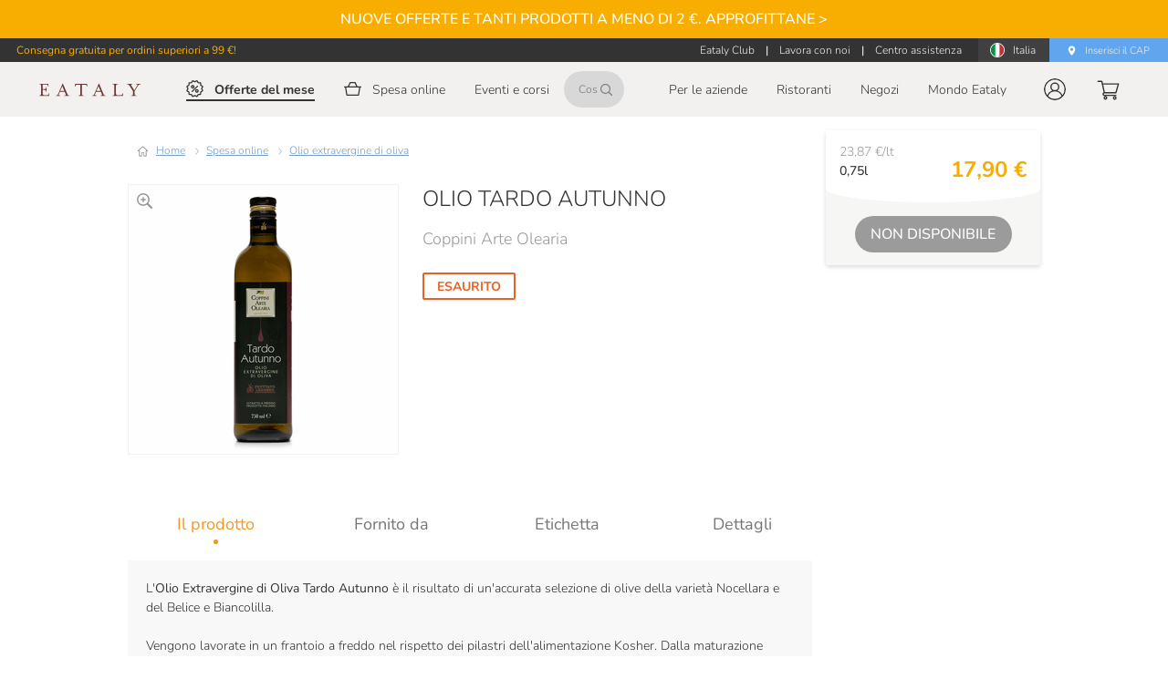

--- FILE ---
content_type: text/html; charset=utf-8
request_url: https://www.eataly.net/it_it/olio-tardo-autunno-0-75l-coppini-arte-olearia-389964
body_size: 151272
content:
<!doctype html>
<html data-n-head-ssr lang="it" data-n-head="%7B%22lang%22:%7B%22ssr%22:%22it%22%7D%7D">
  <head >
    <meta data-n-head="ssr" charset="utf-8"><meta data-n-head="ssr" name="viewport" content="width=device-width, height=device-height, initial-scale=1.0, minimum-scale=1.0, maximum-scale=2.0"><meta data-n-head="ssr" data-hid="apple-mobile-web-app-title" name="apple-mobile-web-app-title" content="Eataly"><meta data-n-head="ssr" data-hid="charset" charset="utf-8"><meta data-n-head="ssr" data-hid="mobile-web-app-capable" name="mobile-web-app-capable" content="yes"><meta data-n-head="ssr" data-hid="og:site_name" property="og:site_name" content="Eataly"><meta data-n-head="ssr" data-hid="og:locale" property="og:locale" content="it_IT"><meta data-n-head="ssr" data-hid="og:url" property="og:url" content="https://www.eataly.net/it_it/olio-tardo-autunno-0-75l-coppini-arte-olearia-389964"><meta data-n-head="ssr" data-hid="description" name="description" content="L&amp;apos;Olio Extravergine di Oliva Tardo Autunnoè il risultato di un&amp;apos;accurata selezione di olive della varietà Nocellara e del Belice e Biancolilla. Acquista ora, la consegna è rapida!"><meta data-n-head="ssr" data-hid="og:brand" property="og:brand" content="Eataly"><meta data-n-head="ssr" data-hid="og:type" property="og:type" content="product.item"><meta data-n-head="ssr" data-hid="og:title" property="og:title" content="Olio tardo autunno 0,75l Coppini Arte Olearia"><meta data-n-head="ssr" data-hid="og:description" property="og:description" content="L&#x27;Olio Extravergine di Oliva Tardo Autunno è il risultato di un&#x27;accurata selezione di olive della varietà Nocellara e del Belice e Biancolilla.Vengono lavorate in un frantoio a freddo nel rispetto dei pilastri dell&#x27;alimentazione Kosher. Dalla maturazione medio/alta delle olive prevale il gusto leggero fruttato dolce e mandorlato.Si abbina alla perfezione al pesce bollito o al vapore, è altresì ideale come condimento per insalate, pasta o verdure cotte."><meta data-n-head="ssr" data-hid="og:image" property="og:image" content="https://mmedia.eataly.net/media/catalog/product/3/8/389964_image_olio_tardo_autunno_750ml_coppini_arte_olearia_1058.jpg"><meta data-n-head="ssr" data-hid="og:price:amount" property="og:price:amount" content="17.9"><meta data-n-head="ssr" data-hid="og:price:currency" property="og:price:currency" content="EUR"><title>Olio tardo autunno 0,75l Coppini Arte Olearia | Eataly</title><link data-n-head="ssr" rel="icon" type="shortcut icon" href="/images/icon_32.png"><link data-n-head="ssr" rel="icon" type="apple-touch-icon" href="/images/icon_512.png" sizes="512x512"><link data-n-head="ssr" rel="stylesheet" type="text/css" href="https://fonts.googleapis.com/css?family=Roboto:100,300,400,500,700,900&amp;display=swap"><link data-n-head="ssr" rel="stylesheet" type="text/css" href="https://cdn.jsdelivr.net/npm/@fortawesome/fontawesome-free@latest/css/all.min.css"><link data-n-head="ssr" rel="manifest" href="/cdn/f13ef20c517d411b15820b5d712f49fc769025bf/manifest.79948894.json" data-hid="manifest"><link data-n-head="ssr" data-hid="canonical" rel="canonical" href="https://www.eataly.net/it_it/olio-tardo-autunno-0-75l-coppini-arte-olearia-389964"><link data-n-head="ssr" data-hid="i18n-alt-it-it" rel="alternate" href="https://www.eataly.net/it_it/olio-tardo-autunno-0-75l-coppini-arte-olearia-389964" hreflang="it-it"><link data-n-head="ssr" rel="image_src" href="https://mmedia.eataly.net/media/catalog/product/3/8/389964_image_olio_tardo_autunno_750ml_coppini_arte_olearia_1058.jpg"><script data-n-head="ssr" src="https://connect.facebook.net/en_US/sdk.js" async defer crossorigin="anonymous"></script><script data-n-head="ssr" data-hid="gtm-script">if(!window._gtm_init){window._gtm_init=1;(function(w,n,d,m,e,p){w[d]=(w[d]==1||n[d]=='yes'||n[d]==1||n[m]==1||(w[e]&&w[e].p&&e[e][p]()))?1:0})(window,'navigator','doNotTrack','msDoNotTrack','external','msTrackingProtectionEnabled');(function(w,d,s,l,x,y){w[l]=w[l]||[];w[l].push({'gtm.start':new Date().getTime(),event:'gtm.js'});w[x]={};w._gtm_inject=function(i){if(w.doNotTrack||w[x][i])return;w[x][i]=1;var f=d.getElementsByTagName(s)[0],j=d.createElement(s);j.async=true;j.src='https://www.googletagmanager.com/gtm.js?id='+i;f.parentNode.insertBefore(j,f);}})(window,document,'script','dataLayer','_gtm_ids','_gtm_inject')}</script><script data-n-head="ssr" src="https://maps.googleapis.com/maps/api/js?key=AIzaSyDmTJ2NgbrvKT3m09YrF0ICl3NIVDkzhj4&amp;libraries=places&amp;loading=async" type="text/javascript" charset="UTF-8"></script><script data-n-head="ssr" type="application/ld+json">{"@context":"https://schema.org","@type":"Product","name":"Olio Tardo Autunno","image":["https://mmedia.eataly.net/media/catalog/product/3/8/389964_image_olio_tardo_autunno_750ml_coppini_arte_olearia_1058.jpg"],"description":"L&#x27;Olio Extravergine di Oliva Tardo Autunno è il risultato di un&#x27;accurata selezione di olive della varietà Nocellara e del Belice e Biancolilla.Vengono lavorate in un frantoio a freddo nel rispetto dei pilastri dell&#x27;alimentazione Kosher. Dalla maturazione medio/alta delle olive prevale il gusto leggero fruttato dolce e mandorlato.Si abbina alla perfezione al pesce bollito o al vapore, è altresì ideale come condimento per insalate, pasta o verdure cotte.","brand":{"@type":"Organization","name":"Eataly"},"manufacturer":{"@type":"Organization","name":"Coppini Arte Olearia"},"offers":{"@type":"Offer","priceCurrency":"EUR","price":"17.9","availability":"OutOfStock","seller":{"@type":"Organization","name":"Eataly"},"url":"https://www.eataly.net/it_it/olio-tardo-autunno-0-75l-coppini-arte-olearia-389964"}}</script><script data-n-head="ssr" type="application/ld+json">{"@context":"https://schema.org","@type":"BreadcrumbList","itemListElement":[{"@type":"ListItem","position":1,"item":{"@id":"https://www.eataly.net/it_it/spesa-online","name":"Spesa online"}},{"@type":"ListItem","position":2,"item":{"@id":"https://www.eataly.net/it_it/spesa-online/olio-extravergine-d-oliva","name":"Olio extravergine di oliva"}},{"@type":"ListItem","position":3,"item":{"@id":"https://www.eataly.net/it_it/olio-tardo-autunno-0-75l-coppini-arte-olearia-389964","name":"Olio Tardo Autunno"}}]}</script><link rel="preload" href="/cdn/f13ef20c517d411b15820b5d712f49fc769025bf/e34e8ce.js" as="script"><link rel="preload" href="/cdn/f13ef20c517d411b15820b5d712f49fc769025bf/b7dc5f4.js" as="script"><link rel="preload" href="/cdn/f13ef20c517d411b15820b5d712f49fc769025bf/5ee898b.js" as="script"><link rel="preload" href="/cdn/f13ef20c517d411b15820b5d712f49fc769025bf/29f987f.js" as="script"><link rel="preload" href="/cdn/f13ef20c517d411b15820b5d712f49fc769025bf/d4b047f.js" as="script"><link rel="preload" href="/cdn/f13ef20c517d411b15820b5d712f49fc769025bf/34feaac.js" as="script"><style data-vue-ssr-id="398bddcc:0 24aed874:0 520553ea:0 3ead2f3e:0 3db40984:0 a8b3b032:0 b96481b0:0 115521d8:0 fbf045a0:0 7082b72e:0 fc402d5c:0 7b5d4dc6:0 ae7a972c:0 53887fd2:0 34f0fce0:0 21dd8f33:0 6c92dffa:0 61d1dd60:0 52d9b218:0 f85713f8:0 ec842454:0 075924a4:0 0f7d136a:0 4dc2915a:0 265ccd52:0 5f99df01:0 c54b7bb4:0 96ff168c:0 3357c6c2:0 09a44d53:0 6391e516:0 309af2bb:0 a4669b52:0 0c396eac:0 78a1b980:0 e09e1dc8:0 7bc1a860:0 668e1807:0 dcb1cb84:0 c5d792a4:0 e6410c0e:0 41bdcd9c:0 05a6bfe7:0 64654cd1:0 6042e28e:0 a66d61ca:0 9cfe40ae:0 e8dc0798:0 4c0a5458:0 65ba797f:0 9ee73a7a:0 012d6696:0 aa94473e:0 7cba6c28:0 3cfd5f4a:0 549be770:0 121e9a33:0 0eb48a4d:0 2f23b368:0 538a27a7:0 52aa775d:0 e7875f2e:0 3ecf1332:0 410c2344:0 1f6e41b4:0 5bd69ea9:0 7557f6b2:0 2ea70731:0 d5b34444:0 51a79e27:0 7dd199ba:0 5cbe235e:0 fd5c39ca:0 6c41eed2:0 4d7a3b34:0 e72210c6:0 1dce0144:0 56041b6d:0 20053741:0 7f7abf41:0 678c5c62:0 6ad37a48:0 581b8276:0 0c851089:0 2893cd13:0 0f3800ad:0 985558ce:0 283581b0:0 484386e3:0 9577a9b0:0 02fb4c9e:0 55b04542:0 82619fec:0 6f93763f:0 41e2fc14:0">.container{margin-left:auto;margin-right:auto;padding:12px;width:100%}@media(min-width:1024px){.container{max-width:900px}}@media(min-width:1280px){.container{max-width:1185px}}@media(min-width:1920px){.container{max-width:1785px}}.container--fluid{max-width:100%}.row{display:flex;flex:1 1 auto;flex-wrap:wrap;margin:-12px}.row+.row{margin-top:12px}.row+.row--dense{margin-top:4px}.row--dense{margin:-4px}.row--dense>.col,.row--dense>[class*=col-]{padding:4px}.row.no-gutters{margin:0}.row.no-gutters>.col,.row.no-gutters>[class*=col-]{padding:0}.col,.col-1,.col-10,.col-11,.col-12,.col-2,.col-3,.col-4,.col-5,.col-6,.col-7,.col-8,.col-9,.col-auto,.col-lg,.col-lg-1,.col-lg-10,.col-lg-11,.col-lg-12,.col-lg-2,.col-lg-3,.col-lg-4,.col-lg-5,.col-lg-6,.col-lg-7,.col-lg-8,.col-lg-9,.col-lg-auto,.col-md,.col-md-1,.col-md-10,.col-md-11,.col-md-12,.col-md-2,.col-md-3,.col-md-4,.col-md-5,.col-md-6,.col-md-7,.col-md-8,.col-md-9,.col-md-auto,.col-sm,.col-sm-1,.col-sm-10,.col-sm-11,.col-sm-12,.col-sm-2,.col-sm-3,.col-sm-4,.col-sm-5,.col-sm-6,.col-sm-7,.col-sm-8,.col-sm-9,.col-sm-auto,.col-xl,.col-xl-1,.col-xl-10,.col-xl-11,.col-xl-12,.col-xl-2,.col-xl-3,.col-xl-4,.col-xl-5,.col-xl-6,.col-xl-7,.col-xl-8,.col-xl-9,.col-xl-auto{padding:12px;width:100%}.col{flex-basis:0;flex-grow:1;max-width:100%}.col-auto{flex:0 0 auto;max-width:100%;width:auto}.col-1{flex:0 0 8.3333333333%;max-width:8.3333333333%}.col-2{flex:0 0 16.6666666667%;max-width:16.6666666667%}.col-3{flex:0 0 25%;max-width:25%}.col-4{flex:0 0 33.3333333333%;max-width:33.3333333333%}.col-5{flex:0 0 41.6666666667%;max-width:41.6666666667%}.col-6{flex:0 0 50%;max-width:50%}.col-7{flex:0 0 58.3333333333%;max-width:58.3333333333%}.col-8{flex:0 0 66.6666666667%;max-width:66.6666666667%}.col-9{flex:0 0 75%;max-width:75%}.col-10{flex:0 0 83.3333333333%;max-width:83.3333333333%}.col-11{flex:0 0 91.6666666667%;max-width:91.6666666667%}.col-12{flex:0 0 100%;max-width:100%}.v-application--is-ltr .offset-1{margin-left:8.3333333333%}.v-application--is-rtl .offset-1{margin-right:8.3333333333%}.v-application--is-ltr .offset-2{margin-left:16.6666666667%}.v-application--is-rtl .offset-2{margin-right:16.6666666667%}.v-application--is-ltr .offset-3{margin-left:25%}.v-application--is-rtl .offset-3{margin-right:25%}.v-application--is-ltr .offset-4{margin-left:33.3333333333%}.v-application--is-rtl .offset-4{margin-right:33.3333333333%}.v-application--is-ltr .offset-5{margin-left:41.6666666667%}.v-application--is-rtl .offset-5{margin-right:41.6666666667%}.v-application--is-ltr .offset-6{margin-left:50%}.v-application--is-rtl .offset-6{margin-right:50%}.v-application--is-ltr .offset-7{margin-left:58.3333333333%}.v-application--is-rtl .offset-7{margin-right:58.3333333333%}.v-application--is-ltr .offset-8{margin-left:66.6666666667%}.v-application--is-rtl .offset-8{margin-right:66.6666666667%}.v-application--is-ltr .offset-9{margin-left:75%}.v-application--is-rtl .offset-9{margin-right:75%}.v-application--is-ltr .offset-10{margin-left:83.3333333333%}.v-application--is-rtl .offset-10{margin-right:83.3333333333%}.v-application--is-ltr .offset-11{margin-left:91.6666666667%}.v-application--is-rtl .offset-11{margin-right:91.6666666667%}@media(min-width:720px){.col-sm{flex-basis:0;flex-grow:1;max-width:100%}.col-sm-auto{flex:0 0 auto;max-width:100%;width:auto}.col-sm-1{flex:0 0 8.3333333333%;max-width:8.3333333333%}.col-sm-2{flex:0 0 16.6666666667%;max-width:16.6666666667%}.col-sm-3{flex:0 0 25%;max-width:25%}.col-sm-4{flex:0 0 33.3333333333%;max-width:33.3333333333%}.col-sm-5{flex:0 0 41.6666666667%;max-width:41.6666666667%}.col-sm-6{flex:0 0 50%;max-width:50%}.col-sm-7{flex:0 0 58.3333333333%;max-width:58.3333333333%}.col-sm-8{flex:0 0 66.6666666667%;max-width:66.6666666667%}.col-sm-9{flex:0 0 75%;max-width:75%}.col-sm-10{flex:0 0 83.3333333333%;max-width:83.3333333333%}.col-sm-11{flex:0 0 91.6666666667%;max-width:91.6666666667%}.col-sm-12{flex:0 0 100%;max-width:100%}.v-application--is-ltr .offset-sm-0{margin-left:0}.v-application--is-rtl .offset-sm-0{margin-right:0}.v-application--is-ltr .offset-sm-1{margin-left:8.3333333333%}.v-application--is-rtl .offset-sm-1{margin-right:8.3333333333%}.v-application--is-ltr .offset-sm-2{margin-left:16.6666666667%}.v-application--is-rtl .offset-sm-2{margin-right:16.6666666667%}.v-application--is-ltr .offset-sm-3{margin-left:25%}.v-application--is-rtl .offset-sm-3{margin-right:25%}.v-application--is-ltr .offset-sm-4{margin-left:33.3333333333%}.v-application--is-rtl .offset-sm-4{margin-right:33.3333333333%}.v-application--is-ltr .offset-sm-5{margin-left:41.6666666667%}.v-application--is-rtl .offset-sm-5{margin-right:41.6666666667%}.v-application--is-ltr .offset-sm-6{margin-left:50%}.v-application--is-rtl .offset-sm-6{margin-right:50%}.v-application--is-ltr .offset-sm-7{margin-left:58.3333333333%}.v-application--is-rtl .offset-sm-7{margin-right:58.3333333333%}.v-application--is-ltr .offset-sm-8{margin-left:66.6666666667%}.v-application--is-rtl .offset-sm-8{margin-right:66.6666666667%}.v-application--is-ltr .offset-sm-9{margin-left:75%}.v-application--is-rtl .offset-sm-9{margin-right:75%}.v-application--is-ltr .offset-sm-10{margin-left:83.3333333333%}.v-application--is-rtl .offset-sm-10{margin-right:83.3333333333%}.v-application--is-ltr .offset-sm-11{margin-left:91.6666666667%}.v-application--is-rtl .offset-sm-11{margin-right:91.6666666667%}}@media(min-width:1024px){.col-md{flex-basis:0;flex-grow:1;max-width:100%}.col-md-auto{flex:0 0 auto;max-width:100%;width:auto}.col-md-1{flex:0 0 8.3333333333%;max-width:8.3333333333%}.col-md-2{flex:0 0 16.6666666667%;max-width:16.6666666667%}.col-md-3{flex:0 0 25%;max-width:25%}.col-md-4{flex:0 0 33.3333333333%;max-width:33.3333333333%}.col-md-5{flex:0 0 41.6666666667%;max-width:41.6666666667%}.col-md-6{flex:0 0 50%;max-width:50%}.col-md-7{flex:0 0 58.3333333333%;max-width:58.3333333333%}.col-md-8{flex:0 0 66.6666666667%;max-width:66.6666666667%}.col-md-9{flex:0 0 75%;max-width:75%}.col-md-10{flex:0 0 83.3333333333%;max-width:83.3333333333%}.col-md-11{flex:0 0 91.6666666667%;max-width:91.6666666667%}.col-md-12{flex:0 0 100%;max-width:100%}.v-application--is-ltr .offset-md-0{margin-left:0}.v-application--is-rtl .offset-md-0{margin-right:0}.v-application--is-ltr .offset-md-1{margin-left:8.3333333333%}.v-application--is-rtl .offset-md-1{margin-right:8.3333333333%}.v-application--is-ltr .offset-md-2{margin-left:16.6666666667%}.v-application--is-rtl .offset-md-2{margin-right:16.6666666667%}.v-application--is-ltr .offset-md-3{margin-left:25%}.v-application--is-rtl .offset-md-3{margin-right:25%}.v-application--is-ltr .offset-md-4{margin-left:33.3333333333%}.v-application--is-rtl .offset-md-4{margin-right:33.3333333333%}.v-application--is-ltr .offset-md-5{margin-left:41.6666666667%}.v-application--is-rtl .offset-md-5{margin-right:41.6666666667%}.v-application--is-ltr .offset-md-6{margin-left:50%}.v-application--is-rtl .offset-md-6{margin-right:50%}.v-application--is-ltr .offset-md-7{margin-left:58.3333333333%}.v-application--is-rtl .offset-md-7{margin-right:58.3333333333%}.v-application--is-ltr .offset-md-8{margin-left:66.6666666667%}.v-application--is-rtl .offset-md-8{margin-right:66.6666666667%}.v-application--is-ltr .offset-md-9{margin-left:75%}.v-application--is-rtl .offset-md-9{margin-right:75%}.v-application--is-ltr .offset-md-10{margin-left:83.3333333333%}.v-application--is-rtl .offset-md-10{margin-right:83.3333333333%}.v-application--is-ltr .offset-md-11{margin-left:91.6666666667%}.v-application--is-rtl .offset-md-11{margin-right:91.6666666667%}}@media(min-width:1280px){.col-lg{flex-basis:0;flex-grow:1;max-width:100%}.col-lg-auto{flex:0 0 auto;max-width:100%;width:auto}.col-lg-1{flex:0 0 8.3333333333%;max-width:8.3333333333%}.col-lg-2{flex:0 0 16.6666666667%;max-width:16.6666666667%}.col-lg-3{flex:0 0 25%;max-width:25%}.col-lg-4{flex:0 0 33.3333333333%;max-width:33.3333333333%}.col-lg-5{flex:0 0 41.6666666667%;max-width:41.6666666667%}.col-lg-6{flex:0 0 50%;max-width:50%}.col-lg-7{flex:0 0 58.3333333333%;max-width:58.3333333333%}.col-lg-8{flex:0 0 66.6666666667%;max-width:66.6666666667%}.col-lg-9{flex:0 0 75%;max-width:75%}.col-lg-10{flex:0 0 83.3333333333%;max-width:83.3333333333%}.col-lg-11{flex:0 0 91.6666666667%;max-width:91.6666666667%}.col-lg-12{flex:0 0 100%;max-width:100%}.v-application--is-ltr .offset-lg-0{margin-left:0}.v-application--is-rtl .offset-lg-0{margin-right:0}.v-application--is-ltr .offset-lg-1{margin-left:8.3333333333%}.v-application--is-rtl .offset-lg-1{margin-right:8.3333333333%}.v-application--is-ltr .offset-lg-2{margin-left:16.6666666667%}.v-application--is-rtl .offset-lg-2{margin-right:16.6666666667%}.v-application--is-ltr .offset-lg-3{margin-left:25%}.v-application--is-rtl .offset-lg-3{margin-right:25%}.v-application--is-ltr .offset-lg-4{margin-left:33.3333333333%}.v-application--is-rtl .offset-lg-4{margin-right:33.3333333333%}.v-application--is-ltr .offset-lg-5{margin-left:41.6666666667%}.v-application--is-rtl .offset-lg-5{margin-right:41.6666666667%}.v-application--is-ltr .offset-lg-6{margin-left:50%}.v-application--is-rtl .offset-lg-6{margin-right:50%}.v-application--is-ltr .offset-lg-7{margin-left:58.3333333333%}.v-application--is-rtl .offset-lg-7{margin-right:58.3333333333%}.v-application--is-ltr .offset-lg-8{margin-left:66.6666666667%}.v-application--is-rtl .offset-lg-8{margin-right:66.6666666667%}.v-application--is-ltr .offset-lg-9{margin-left:75%}.v-application--is-rtl .offset-lg-9{margin-right:75%}.v-application--is-ltr .offset-lg-10{margin-left:83.3333333333%}.v-application--is-rtl .offset-lg-10{margin-right:83.3333333333%}.v-application--is-ltr .offset-lg-11{margin-left:91.6666666667%}.v-application--is-rtl .offset-lg-11{margin-right:91.6666666667%}}@media(min-width:1920px){.col-xl{flex-basis:0;flex-grow:1;max-width:100%}.col-xl-auto{flex:0 0 auto;max-width:100%;width:auto}.col-xl-1{flex:0 0 8.3333333333%;max-width:8.3333333333%}.col-xl-2{flex:0 0 16.6666666667%;max-width:16.6666666667%}.col-xl-3{flex:0 0 25%;max-width:25%}.col-xl-4{flex:0 0 33.3333333333%;max-width:33.3333333333%}.col-xl-5{flex:0 0 41.6666666667%;max-width:41.6666666667%}.col-xl-6{flex:0 0 50%;max-width:50%}.col-xl-7{flex:0 0 58.3333333333%;max-width:58.3333333333%}.col-xl-8{flex:0 0 66.6666666667%;max-width:66.6666666667%}.col-xl-9{flex:0 0 75%;max-width:75%}.col-xl-10{flex:0 0 83.3333333333%;max-width:83.3333333333%}.col-xl-11{flex:0 0 91.6666666667%;max-width:91.6666666667%}.col-xl-12{flex:0 0 100%;max-width:100%}.v-application--is-ltr .offset-xl-0{margin-left:0}.v-application--is-rtl .offset-xl-0{margin-right:0}.v-application--is-ltr .offset-xl-1{margin-left:8.3333333333%}.v-application--is-rtl .offset-xl-1{margin-right:8.3333333333%}.v-application--is-ltr .offset-xl-2{margin-left:16.6666666667%}.v-application--is-rtl .offset-xl-2{margin-right:16.6666666667%}.v-application--is-ltr .offset-xl-3{margin-left:25%}.v-application--is-rtl .offset-xl-3{margin-right:25%}.v-application--is-ltr .offset-xl-4{margin-left:33.3333333333%}.v-application--is-rtl .offset-xl-4{margin-right:33.3333333333%}.v-application--is-ltr .offset-xl-5{margin-left:41.6666666667%}.v-application--is-rtl .offset-xl-5{margin-right:41.6666666667%}.v-application--is-ltr .offset-xl-6{margin-left:50%}.v-application--is-rtl .offset-xl-6{margin-right:50%}.v-application--is-ltr .offset-xl-7{margin-left:58.3333333333%}.v-application--is-rtl .offset-xl-7{margin-right:58.3333333333%}.v-application--is-ltr .offset-xl-8{margin-left:66.6666666667%}.v-application--is-rtl .offset-xl-8{margin-right:66.6666666667%}.v-application--is-ltr .offset-xl-9{margin-left:75%}.v-application--is-rtl .offset-xl-9{margin-right:75%}.v-application--is-ltr .offset-xl-10{margin-left:83.3333333333%}.v-application--is-rtl .offset-xl-10{margin-right:83.3333333333%}.v-application--is-ltr .offset-xl-11{margin-left:91.6666666667%}.v-application--is-rtl .offset-xl-11{margin-right:91.6666666667%}}
.v-progress-circular{align-items:center;display:inline-flex;justify-content:center;position:relative;vertical-align:middle}.v-progress-circular>svg{bottom:0;height:100%;left:0;margin:auto;position:absolute;right:0;top:0;width:100%;z-index:0}.v-progress-circular--indeterminate>svg{animation:progress-circular-rotate 1.4s linear infinite;transform-origin:center center;transition:all .2s ease-in-out}.v-progress-circular--indeterminate .v-progress-circular__overlay{animation:progress-circular-dash 1.4s ease-in-out infinite;stroke-linecap:round;stroke-dasharray:80,200;stroke-dashoffset:0px}.v-progress-circular--indeterminate:not(.v-progress-circular--visible) .v-progress-circular__overlay,.v-progress-circular--indeterminate:not(.v-progress-circular--visible)>svg{animation-play-state:paused!important}.v-progress-circular__info{align-items:center;display:flex;justify-content:center}.v-progress-circular__underlay{stroke:hsla(0,0%,62%,.4);z-index:1}.v-progress-circular__overlay{stroke:currentColor;transition:all .6s ease-in-out;z-index:2}@keyframes progress-circular-dash{0%{stroke-dasharray:1,200;stroke-dashoffset:0px}50%{stroke-dasharray:100,200;stroke-dashoffset:-15px}to{stroke-dasharray:100,200;stroke-dashoffset:-124px}}@keyframes progress-circular-rotate{to{transform:rotate(1turn)}}
@keyframes v-shake{59%{margin-left:0}60%,80%{margin-left:2px}70%,90%{margin-left:-2px}}.v-application .black{background-color:#000!important;border-color:#000!important}.v-application .black--text{caret-color:#000!important;color:#000!important}.v-application .white{background-color:#fff!important;border-color:#fff!important}.v-application .white--text{caret-color:#fff!important;color:#fff!important}.v-application .transparent{background-color:transparent!important;border-color:transparent!important}.v-application .transparent--text{caret-color:transparent!important;color:transparent!important}.v-application .red{background-color:#f44336!important;border-color:#f44336!important}.v-application .red--text{caret-color:#f44336!important;color:#f44336!important}.v-application .red.lighten-5{background-color:#ffebee!important;border-color:#ffebee!important}.v-application .red--text.text--lighten-5{caret-color:#ffebee!important;color:#ffebee!important}.v-application .red.lighten-4{background-color:#ffcdd2!important;border-color:#ffcdd2!important}.v-application .red--text.text--lighten-4{caret-color:#ffcdd2!important;color:#ffcdd2!important}.v-application .red.lighten-3{background-color:#ef9a9a!important;border-color:#ef9a9a!important}.v-application .red--text.text--lighten-3{caret-color:#ef9a9a!important;color:#ef9a9a!important}.v-application .red.lighten-2{background-color:#e57373!important;border-color:#e57373!important}.v-application .red--text.text--lighten-2{caret-color:#e57373!important;color:#e57373!important}.v-application .red.lighten-1{background-color:#ef5350!important;border-color:#ef5350!important}.v-application .red--text.text--lighten-1{caret-color:#ef5350!important;color:#ef5350!important}.v-application .red.darken-1{background-color:#e53935!important;border-color:#e53935!important}.v-application .red--text.text--darken-1{caret-color:#e53935!important;color:#e53935!important}.v-application .red.darken-2{background-color:#d32f2f!important;border-color:#d32f2f!important}.v-application .red--text.text--darken-2{caret-color:#d32f2f!important;color:#d32f2f!important}.v-application .red.darken-3{background-color:#c62828!important;border-color:#c62828!important}.v-application .red--text.text--darken-3{caret-color:#c62828!important;color:#c62828!important}.v-application .red.darken-4{background-color:#b71c1c!important;border-color:#b71c1c!important}.v-application .red--text.text--darken-4{caret-color:#b71c1c!important;color:#b71c1c!important}.v-application .red.accent-1{background-color:#ff8a80!important;border-color:#ff8a80!important}.v-application .red--text.text--accent-1{caret-color:#ff8a80!important;color:#ff8a80!important}.v-application .red.accent-2{background-color:#ff5252!important;border-color:#ff5252!important}.v-application .red--text.text--accent-2{caret-color:#ff5252!important;color:#ff5252!important}.v-application .red.accent-3{background-color:#ff1744!important;border-color:#ff1744!important}.v-application .red--text.text--accent-3{caret-color:#ff1744!important;color:#ff1744!important}.v-application .red.accent-4{background-color:#d50000!important;border-color:#d50000!important}.v-application .red--text.text--accent-4{caret-color:#d50000!important;color:#d50000!important}.v-application .pink{background-color:#e91e63!important;border-color:#e91e63!important}.v-application .pink--text{caret-color:#e91e63!important;color:#e91e63!important}.v-application .pink.lighten-5{background-color:#fce4ec!important;border-color:#fce4ec!important}.v-application .pink--text.text--lighten-5{caret-color:#fce4ec!important;color:#fce4ec!important}.v-application .pink.lighten-4{background-color:#f8bbd0!important;border-color:#f8bbd0!important}.v-application .pink--text.text--lighten-4{caret-color:#f8bbd0!important;color:#f8bbd0!important}.v-application .pink.lighten-3{background-color:#f48fb1!important;border-color:#f48fb1!important}.v-application .pink--text.text--lighten-3{caret-color:#f48fb1!important;color:#f48fb1!important}.v-application .pink.lighten-2{background-color:#f06292!important;border-color:#f06292!important}.v-application .pink--text.text--lighten-2{caret-color:#f06292!important;color:#f06292!important}.v-application .pink.lighten-1{background-color:#ec407a!important;border-color:#ec407a!important}.v-application .pink--text.text--lighten-1{caret-color:#ec407a!important;color:#ec407a!important}.v-application .pink.darken-1{background-color:#d81b60!important;border-color:#d81b60!important}.v-application .pink--text.text--darken-1{caret-color:#d81b60!important;color:#d81b60!important}.v-application .pink.darken-2{background-color:#c2185b!important;border-color:#c2185b!important}.v-application .pink--text.text--darken-2{caret-color:#c2185b!important;color:#c2185b!important}.v-application .pink.darken-3{background-color:#ad1457!important;border-color:#ad1457!important}.v-application .pink--text.text--darken-3{caret-color:#ad1457!important;color:#ad1457!important}.v-application .pink.darken-4{background-color:#880e4f!important;border-color:#880e4f!important}.v-application .pink--text.text--darken-4{caret-color:#880e4f!important;color:#880e4f!important}.v-application .pink.accent-1{background-color:#ff80ab!important;border-color:#ff80ab!important}.v-application .pink--text.text--accent-1{caret-color:#ff80ab!important;color:#ff80ab!important}.v-application .pink.accent-2{background-color:#ff4081!important;border-color:#ff4081!important}.v-application .pink--text.text--accent-2{caret-color:#ff4081!important;color:#ff4081!important}.v-application .pink.accent-3{background-color:#f50057!important;border-color:#f50057!important}.v-application .pink--text.text--accent-3{caret-color:#f50057!important;color:#f50057!important}.v-application .pink.accent-4{background-color:#c51162!important;border-color:#c51162!important}.v-application .pink--text.text--accent-4{caret-color:#c51162!important;color:#c51162!important}.v-application .purple{background-color:#9c27b0!important;border-color:#9c27b0!important}.v-application .purple--text{caret-color:#9c27b0!important;color:#9c27b0!important}.v-application .purple.lighten-5{background-color:#f3e5f5!important;border-color:#f3e5f5!important}.v-application .purple--text.text--lighten-5{caret-color:#f3e5f5!important;color:#f3e5f5!important}.v-application .purple.lighten-4{background-color:#e1bee7!important;border-color:#e1bee7!important}.v-application .purple--text.text--lighten-4{caret-color:#e1bee7!important;color:#e1bee7!important}.v-application .purple.lighten-3{background-color:#ce93d8!important;border-color:#ce93d8!important}.v-application .purple--text.text--lighten-3{caret-color:#ce93d8!important;color:#ce93d8!important}.v-application .purple.lighten-2{background-color:#ba68c8!important;border-color:#ba68c8!important}.v-application .purple--text.text--lighten-2{caret-color:#ba68c8!important;color:#ba68c8!important}.v-application .purple.lighten-1{background-color:#ab47bc!important;border-color:#ab47bc!important}.v-application .purple--text.text--lighten-1{caret-color:#ab47bc!important;color:#ab47bc!important}.v-application .purple.darken-1{background-color:#8e24aa!important;border-color:#8e24aa!important}.v-application .purple--text.text--darken-1{caret-color:#8e24aa!important;color:#8e24aa!important}.v-application .purple.darken-2{background-color:#7b1fa2!important;border-color:#7b1fa2!important}.v-application .purple--text.text--darken-2{caret-color:#7b1fa2!important;color:#7b1fa2!important}.v-application .purple.darken-3{background-color:#6a1b9a!important;border-color:#6a1b9a!important}.v-application .purple--text.text--darken-3{caret-color:#6a1b9a!important;color:#6a1b9a!important}.v-application .purple.darken-4{background-color:#4a148c!important;border-color:#4a148c!important}.v-application .purple--text.text--darken-4{caret-color:#4a148c!important;color:#4a148c!important}.v-application .purple.accent-1{background-color:#ea80fc!important;border-color:#ea80fc!important}.v-application .purple--text.text--accent-1{caret-color:#ea80fc!important;color:#ea80fc!important}.v-application .purple.accent-2{background-color:#e040fb!important;border-color:#e040fb!important}.v-application .purple--text.text--accent-2{caret-color:#e040fb!important;color:#e040fb!important}.v-application .purple.accent-3{background-color:#d500f9!important;border-color:#d500f9!important}.v-application .purple--text.text--accent-3{caret-color:#d500f9!important;color:#d500f9!important}.v-application .purple.accent-4{background-color:#a0f!important;border-color:#a0f!important}.v-application .purple--text.text--accent-4{caret-color:#a0f!important;color:#a0f!important}.v-application .deep-purple{background-color:#673ab7!important;border-color:#673ab7!important}.v-application .deep-purple--text{caret-color:#673ab7!important;color:#673ab7!important}.v-application .deep-purple.lighten-5{background-color:#ede7f6!important;border-color:#ede7f6!important}.v-application .deep-purple--text.text--lighten-5{caret-color:#ede7f6!important;color:#ede7f6!important}.v-application .deep-purple.lighten-4{background-color:#d1c4e9!important;border-color:#d1c4e9!important}.v-application .deep-purple--text.text--lighten-4{caret-color:#d1c4e9!important;color:#d1c4e9!important}.v-application .deep-purple.lighten-3{background-color:#b39ddb!important;border-color:#b39ddb!important}.v-application .deep-purple--text.text--lighten-3{caret-color:#b39ddb!important;color:#b39ddb!important}.v-application .deep-purple.lighten-2{background-color:#9575cd!important;border-color:#9575cd!important}.v-application .deep-purple--text.text--lighten-2{caret-color:#9575cd!important;color:#9575cd!important}.v-application .deep-purple.lighten-1{background-color:#7e57c2!important;border-color:#7e57c2!important}.v-application .deep-purple--text.text--lighten-1{caret-color:#7e57c2!important;color:#7e57c2!important}.v-application .deep-purple.darken-1{background-color:#5e35b1!important;border-color:#5e35b1!important}.v-application .deep-purple--text.text--darken-1{caret-color:#5e35b1!important;color:#5e35b1!important}.v-application .deep-purple.darken-2{background-color:#512da8!important;border-color:#512da8!important}.v-application .deep-purple--text.text--darken-2{caret-color:#512da8!important;color:#512da8!important}.v-application .deep-purple.darken-3{background-color:#4527a0!important;border-color:#4527a0!important}.v-application .deep-purple--text.text--darken-3{caret-color:#4527a0!important;color:#4527a0!important}.v-application .deep-purple.darken-4{background-color:#311b92!important;border-color:#311b92!important}.v-application .deep-purple--text.text--darken-4{caret-color:#311b92!important;color:#311b92!important}.v-application .deep-purple.accent-1{background-color:#b388ff!important;border-color:#b388ff!important}.v-application .deep-purple--text.text--accent-1{caret-color:#b388ff!important;color:#b388ff!important}.v-application .deep-purple.accent-2{background-color:#7c4dff!important;border-color:#7c4dff!important}.v-application .deep-purple--text.text--accent-2{caret-color:#7c4dff!important;color:#7c4dff!important}.v-application .deep-purple.accent-3{background-color:#651fff!important;border-color:#651fff!important}.v-application .deep-purple--text.text--accent-3{caret-color:#651fff!important;color:#651fff!important}.v-application .deep-purple.accent-4{background-color:#6200ea!important;border-color:#6200ea!important}.v-application .deep-purple--text.text--accent-4{caret-color:#6200ea!important;color:#6200ea!important}.v-application .indigo{background-color:#3f51b5!important;border-color:#3f51b5!important}.v-application .indigo--text{caret-color:#3f51b5!important;color:#3f51b5!important}.v-application .indigo.lighten-5{background-color:#e8eaf6!important;border-color:#e8eaf6!important}.v-application .indigo--text.text--lighten-5{caret-color:#e8eaf6!important;color:#e8eaf6!important}.v-application .indigo.lighten-4{background-color:#c5cae9!important;border-color:#c5cae9!important}.v-application .indigo--text.text--lighten-4{caret-color:#c5cae9!important;color:#c5cae9!important}.v-application .indigo.lighten-3{background-color:#9fa8da!important;border-color:#9fa8da!important}.v-application .indigo--text.text--lighten-3{caret-color:#9fa8da!important;color:#9fa8da!important}.v-application .indigo.lighten-2{background-color:#7986cb!important;border-color:#7986cb!important}.v-application .indigo--text.text--lighten-2{caret-color:#7986cb!important;color:#7986cb!important}.v-application .indigo.lighten-1{background-color:#5c6bc0!important;border-color:#5c6bc0!important}.v-application .indigo--text.text--lighten-1{caret-color:#5c6bc0!important;color:#5c6bc0!important}.v-application .indigo.darken-1{background-color:#3949ab!important;border-color:#3949ab!important}.v-application .indigo--text.text--darken-1{caret-color:#3949ab!important;color:#3949ab!important}.v-application .indigo.darken-2{background-color:#303f9f!important;border-color:#303f9f!important}.v-application .indigo--text.text--darken-2{caret-color:#303f9f!important;color:#303f9f!important}.v-application .indigo.darken-3{background-color:#283593!important;border-color:#283593!important}.v-application .indigo--text.text--darken-3{caret-color:#283593!important;color:#283593!important}.v-application .indigo.darken-4{background-color:#1a237e!important;border-color:#1a237e!important}.v-application .indigo--text.text--darken-4{caret-color:#1a237e!important;color:#1a237e!important}.v-application .indigo.accent-1{background-color:#8c9eff!important;border-color:#8c9eff!important}.v-application .indigo--text.text--accent-1{caret-color:#8c9eff!important;color:#8c9eff!important}.v-application .indigo.accent-2{background-color:#536dfe!important;border-color:#536dfe!important}.v-application .indigo--text.text--accent-2{caret-color:#536dfe!important;color:#536dfe!important}.v-application .indigo.accent-3{background-color:#3d5afe!important;border-color:#3d5afe!important}.v-application .indigo--text.text--accent-3{caret-color:#3d5afe!important;color:#3d5afe!important}.v-application .indigo.accent-4{background-color:#304ffe!important;border-color:#304ffe!important}.v-application .indigo--text.text--accent-4{caret-color:#304ffe!important;color:#304ffe!important}.v-application .blue{background-color:#2196f3!important;border-color:#2196f3!important}.v-application .blue--text{caret-color:#2196f3!important;color:#2196f3!important}.v-application .blue.lighten-5{background-color:#e3f2fd!important;border-color:#e3f2fd!important}.v-application .blue--text.text--lighten-5{caret-color:#e3f2fd!important;color:#e3f2fd!important}.v-application .blue.lighten-4{background-color:#bbdefb!important;border-color:#bbdefb!important}.v-application .blue--text.text--lighten-4{caret-color:#bbdefb!important;color:#bbdefb!important}.v-application .blue.lighten-3{background-color:#90caf9!important;border-color:#90caf9!important}.v-application .blue--text.text--lighten-3{caret-color:#90caf9!important;color:#90caf9!important}.v-application .blue.lighten-2{background-color:#64b5f6!important;border-color:#64b5f6!important}.v-application .blue--text.text--lighten-2{caret-color:#64b5f6!important;color:#64b5f6!important}.v-application .blue.lighten-1{background-color:#42a5f5!important;border-color:#42a5f5!important}.v-application .blue--text.text--lighten-1{caret-color:#42a5f5!important;color:#42a5f5!important}.v-application .blue.darken-1{background-color:#1e88e5!important;border-color:#1e88e5!important}.v-application .blue--text.text--darken-1{caret-color:#1e88e5!important;color:#1e88e5!important}.v-application .blue.darken-2{background-color:#1976d2!important;border-color:#1976d2!important}.v-application .blue--text.text--darken-2{caret-color:#1976d2!important;color:#1976d2!important}.v-application .blue.darken-3{background-color:#1565c0!important;border-color:#1565c0!important}.v-application .blue--text.text--darken-3{caret-color:#1565c0!important;color:#1565c0!important}.v-application .blue.darken-4{background-color:#0d47a1!important;border-color:#0d47a1!important}.v-application .blue--text.text--darken-4{caret-color:#0d47a1!important;color:#0d47a1!important}.v-application .blue.accent-1{background-color:#82b1ff!important;border-color:#82b1ff!important}.v-application .blue--text.text--accent-1{caret-color:#82b1ff!important;color:#82b1ff!important}.v-application .blue.accent-2{background-color:#448aff!important;border-color:#448aff!important}.v-application .blue--text.text--accent-2{caret-color:#448aff!important;color:#448aff!important}.v-application .blue.accent-3{background-color:#2979ff!important;border-color:#2979ff!important}.v-application .blue--text.text--accent-3{caret-color:#2979ff!important;color:#2979ff!important}.v-application .blue.accent-4{background-color:#2962ff!important;border-color:#2962ff!important}.v-application .blue--text.text--accent-4{caret-color:#2962ff!important;color:#2962ff!important}.v-application .light-blue{background-color:#03a9f4!important;border-color:#03a9f4!important}.v-application .light-blue--text{caret-color:#03a9f4!important;color:#03a9f4!important}.v-application .light-blue.lighten-5{background-color:#e1f5fe!important;border-color:#e1f5fe!important}.v-application .light-blue--text.text--lighten-5{caret-color:#e1f5fe!important;color:#e1f5fe!important}.v-application .light-blue.lighten-4{background-color:#b3e5fc!important;border-color:#b3e5fc!important}.v-application .light-blue--text.text--lighten-4{caret-color:#b3e5fc!important;color:#b3e5fc!important}.v-application .light-blue.lighten-3{background-color:#81d4fa!important;border-color:#81d4fa!important}.v-application .light-blue--text.text--lighten-3{caret-color:#81d4fa!important;color:#81d4fa!important}.v-application .light-blue.lighten-2{background-color:#4fc3f7!important;border-color:#4fc3f7!important}.v-application .light-blue--text.text--lighten-2{caret-color:#4fc3f7!important;color:#4fc3f7!important}.v-application .light-blue.lighten-1{background-color:#29b6f6!important;border-color:#29b6f6!important}.v-application .light-blue--text.text--lighten-1{caret-color:#29b6f6!important;color:#29b6f6!important}.v-application .light-blue.darken-1{background-color:#039be5!important;border-color:#039be5!important}.v-application .light-blue--text.text--darken-1{caret-color:#039be5!important;color:#039be5!important}.v-application .light-blue.darken-2{background-color:#0288d1!important;border-color:#0288d1!important}.v-application .light-blue--text.text--darken-2{caret-color:#0288d1!important;color:#0288d1!important}.v-application .light-blue.darken-3{background-color:#0277bd!important;border-color:#0277bd!important}.v-application .light-blue--text.text--darken-3{caret-color:#0277bd!important;color:#0277bd!important}.v-application .light-blue.darken-4{background-color:#01579b!important;border-color:#01579b!important}.v-application .light-blue--text.text--darken-4{caret-color:#01579b!important;color:#01579b!important}.v-application .light-blue.accent-1{background-color:#80d8ff!important;border-color:#80d8ff!important}.v-application .light-blue--text.text--accent-1{caret-color:#80d8ff!important;color:#80d8ff!important}.v-application .light-blue.accent-2{background-color:#40c4ff!important;border-color:#40c4ff!important}.v-application .light-blue--text.text--accent-2{caret-color:#40c4ff!important;color:#40c4ff!important}.v-application .light-blue.accent-3{background-color:#00b0ff!important;border-color:#00b0ff!important}.v-application .light-blue--text.text--accent-3{caret-color:#00b0ff!important;color:#00b0ff!important}.v-application .light-blue.accent-4{background-color:#0091ea!important;border-color:#0091ea!important}.v-application .light-blue--text.text--accent-4{caret-color:#0091ea!important;color:#0091ea!important}.v-application .cyan{background-color:#00bcd4!important;border-color:#00bcd4!important}.v-application .cyan--text{caret-color:#00bcd4!important;color:#00bcd4!important}.v-application .cyan.lighten-5{background-color:#e0f7fa!important;border-color:#e0f7fa!important}.v-application .cyan--text.text--lighten-5{caret-color:#e0f7fa!important;color:#e0f7fa!important}.v-application .cyan.lighten-4{background-color:#b2ebf2!important;border-color:#b2ebf2!important}.v-application .cyan--text.text--lighten-4{caret-color:#b2ebf2!important;color:#b2ebf2!important}.v-application .cyan.lighten-3{background-color:#80deea!important;border-color:#80deea!important}.v-application .cyan--text.text--lighten-3{caret-color:#80deea!important;color:#80deea!important}.v-application .cyan.lighten-2{background-color:#4dd0e1!important;border-color:#4dd0e1!important}.v-application .cyan--text.text--lighten-2{caret-color:#4dd0e1!important;color:#4dd0e1!important}.v-application .cyan.lighten-1{background-color:#26c6da!important;border-color:#26c6da!important}.v-application .cyan--text.text--lighten-1{caret-color:#26c6da!important;color:#26c6da!important}.v-application .cyan.darken-1{background-color:#00acc1!important;border-color:#00acc1!important}.v-application .cyan--text.text--darken-1{caret-color:#00acc1!important;color:#00acc1!important}.v-application .cyan.darken-2{background-color:#0097a7!important;border-color:#0097a7!important}.v-application .cyan--text.text--darken-2{caret-color:#0097a7!important;color:#0097a7!important}.v-application .cyan.darken-3{background-color:#00838f!important;border-color:#00838f!important}.v-application .cyan--text.text--darken-3{caret-color:#00838f!important;color:#00838f!important}.v-application .cyan.darken-4{background-color:#006064!important;border-color:#006064!important}.v-application .cyan--text.text--darken-4{caret-color:#006064!important;color:#006064!important}.v-application .cyan.accent-1{background-color:#84ffff!important;border-color:#84ffff!important}.v-application .cyan--text.text--accent-1{caret-color:#84ffff!important;color:#84ffff!important}.v-application .cyan.accent-2{background-color:#18ffff!important;border-color:#18ffff!important}.v-application .cyan--text.text--accent-2{caret-color:#18ffff!important;color:#18ffff!important}.v-application .cyan.accent-3{background-color:#00e5ff!important;border-color:#00e5ff!important}.v-application .cyan--text.text--accent-3{caret-color:#00e5ff!important;color:#00e5ff!important}.v-application .cyan.accent-4{background-color:#00b8d4!important;border-color:#00b8d4!important}.v-application .cyan--text.text--accent-4{caret-color:#00b8d4!important;color:#00b8d4!important}.v-application .teal{background-color:#009688!important;border-color:#009688!important}.v-application .teal--text{caret-color:#009688!important;color:#009688!important}.v-application .teal.lighten-5{background-color:#e0f2f1!important;border-color:#e0f2f1!important}.v-application .teal--text.text--lighten-5{caret-color:#e0f2f1!important;color:#e0f2f1!important}.v-application .teal.lighten-4{background-color:#b2dfdb!important;border-color:#b2dfdb!important}.v-application .teal--text.text--lighten-4{caret-color:#b2dfdb!important;color:#b2dfdb!important}.v-application .teal.lighten-3{background-color:#80cbc4!important;border-color:#80cbc4!important}.v-application .teal--text.text--lighten-3{caret-color:#80cbc4!important;color:#80cbc4!important}.v-application .teal.lighten-2{background-color:#4db6ac!important;border-color:#4db6ac!important}.v-application .teal--text.text--lighten-2{caret-color:#4db6ac!important;color:#4db6ac!important}.v-application .teal.lighten-1{background-color:#26a69a!important;border-color:#26a69a!important}.v-application .teal--text.text--lighten-1{caret-color:#26a69a!important;color:#26a69a!important}.v-application .teal.darken-1{background-color:#00897b!important;border-color:#00897b!important}.v-application .teal--text.text--darken-1{caret-color:#00897b!important;color:#00897b!important}.v-application .teal.darken-2{background-color:#00796b!important;border-color:#00796b!important}.v-application .teal--text.text--darken-2{caret-color:#00796b!important;color:#00796b!important}.v-application .teal.darken-3{background-color:#00695c!important;border-color:#00695c!important}.v-application .teal--text.text--darken-3{caret-color:#00695c!important;color:#00695c!important}.v-application .teal.darken-4{background-color:#004d40!important;border-color:#004d40!important}.v-application .teal--text.text--darken-4{caret-color:#004d40!important;color:#004d40!important}.v-application .teal.accent-1{background-color:#a7ffeb!important;border-color:#a7ffeb!important}.v-application .teal--text.text--accent-1{caret-color:#a7ffeb!important;color:#a7ffeb!important}.v-application .teal.accent-2{background-color:#64ffda!important;border-color:#64ffda!important}.v-application .teal--text.text--accent-2{caret-color:#64ffda!important;color:#64ffda!important}.v-application .teal.accent-3{background-color:#1de9b6!important;border-color:#1de9b6!important}.v-application .teal--text.text--accent-3{caret-color:#1de9b6!important;color:#1de9b6!important}.v-application .teal.accent-4{background-color:#00bfa5!important;border-color:#00bfa5!important}.v-application .teal--text.text--accent-4{caret-color:#00bfa5!important;color:#00bfa5!important}.v-application .green{background-color:#4caf50!important;border-color:#4caf50!important}.v-application .green--text{caret-color:#4caf50!important;color:#4caf50!important}.v-application .green.lighten-5{background-color:#e8f5e9!important;border-color:#e8f5e9!important}.v-application .green--text.text--lighten-5{caret-color:#e8f5e9!important;color:#e8f5e9!important}.v-application .green.lighten-4{background-color:#c8e6c9!important;border-color:#c8e6c9!important}.v-application .green--text.text--lighten-4{caret-color:#c8e6c9!important;color:#c8e6c9!important}.v-application .green.lighten-3{background-color:#a5d6a7!important;border-color:#a5d6a7!important}.v-application .green--text.text--lighten-3{caret-color:#a5d6a7!important;color:#a5d6a7!important}.v-application .green.lighten-2{background-color:#81c784!important;border-color:#81c784!important}.v-application .green--text.text--lighten-2{caret-color:#81c784!important;color:#81c784!important}.v-application .green.lighten-1{background-color:#66bb6a!important;border-color:#66bb6a!important}.v-application .green--text.text--lighten-1{caret-color:#66bb6a!important;color:#66bb6a!important}.v-application .green.darken-1{background-color:#43a047!important;border-color:#43a047!important}.v-application .green--text.text--darken-1{caret-color:#43a047!important;color:#43a047!important}.v-application .green.darken-2{background-color:#388e3c!important;border-color:#388e3c!important}.v-application .green--text.text--darken-2{caret-color:#388e3c!important;color:#388e3c!important}.v-application .green.darken-3{background-color:#2e7d32!important;border-color:#2e7d32!important}.v-application .green--text.text--darken-3{caret-color:#2e7d32!important;color:#2e7d32!important}.v-application .green.darken-4{background-color:#1b5e20!important;border-color:#1b5e20!important}.v-application .green--text.text--darken-4{caret-color:#1b5e20!important;color:#1b5e20!important}.v-application .green.accent-1{background-color:#b9f6ca!important;border-color:#b9f6ca!important}.v-application .green--text.text--accent-1{caret-color:#b9f6ca!important;color:#b9f6ca!important}.v-application .green.accent-2{background-color:#69f0ae!important;border-color:#69f0ae!important}.v-application .green--text.text--accent-2{caret-color:#69f0ae!important;color:#69f0ae!important}.v-application .green.accent-3{background-color:#00e676!important;border-color:#00e676!important}.v-application .green--text.text--accent-3{caret-color:#00e676!important;color:#00e676!important}.v-application .green.accent-4{background-color:#00c853!important;border-color:#00c853!important}.v-application .green--text.text--accent-4{caret-color:#00c853!important;color:#00c853!important}.v-application .light-green{background-color:#8bc34a!important;border-color:#8bc34a!important}.v-application .light-green--text{caret-color:#8bc34a!important;color:#8bc34a!important}.v-application .light-green.lighten-5{background-color:#f1f8e9!important;border-color:#f1f8e9!important}.v-application .light-green--text.text--lighten-5{caret-color:#f1f8e9!important;color:#f1f8e9!important}.v-application .light-green.lighten-4{background-color:#dcedc8!important;border-color:#dcedc8!important}.v-application .light-green--text.text--lighten-4{caret-color:#dcedc8!important;color:#dcedc8!important}.v-application .light-green.lighten-3{background-color:#c5e1a5!important;border-color:#c5e1a5!important}.v-application .light-green--text.text--lighten-3{caret-color:#c5e1a5!important;color:#c5e1a5!important}.v-application .light-green.lighten-2{background-color:#aed581!important;border-color:#aed581!important}.v-application .light-green--text.text--lighten-2{caret-color:#aed581!important;color:#aed581!important}.v-application .light-green.lighten-1{background-color:#9ccc65!important;border-color:#9ccc65!important}.v-application .light-green--text.text--lighten-1{caret-color:#9ccc65!important;color:#9ccc65!important}.v-application .light-green.darken-1{background-color:#7cb342!important;border-color:#7cb342!important}.v-application .light-green--text.text--darken-1{caret-color:#7cb342!important;color:#7cb342!important}.v-application .light-green.darken-2{background-color:#689f38!important;border-color:#689f38!important}.v-application .light-green--text.text--darken-2{caret-color:#689f38!important;color:#689f38!important}.v-application .light-green.darken-3{background-color:#558b2f!important;border-color:#558b2f!important}.v-application .light-green--text.text--darken-3{caret-color:#558b2f!important;color:#558b2f!important}.v-application .light-green.darken-4{background-color:#33691e!important;border-color:#33691e!important}.v-application .light-green--text.text--darken-4{caret-color:#33691e!important;color:#33691e!important}.v-application .light-green.accent-1{background-color:#ccff90!important;border-color:#ccff90!important}.v-application .light-green--text.text--accent-1{caret-color:#ccff90!important;color:#ccff90!important}.v-application .light-green.accent-2{background-color:#b2ff59!important;border-color:#b2ff59!important}.v-application .light-green--text.text--accent-2{caret-color:#b2ff59!important;color:#b2ff59!important}.v-application .light-green.accent-3{background-color:#76ff03!important;border-color:#76ff03!important}.v-application .light-green--text.text--accent-3{caret-color:#76ff03!important;color:#76ff03!important}.v-application .light-green.accent-4{background-color:#64dd17!important;border-color:#64dd17!important}.v-application .light-green--text.text--accent-4{caret-color:#64dd17!important;color:#64dd17!important}.v-application .lime{background-color:#cddc39!important;border-color:#cddc39!important}.v-application .lime--text{caret-color:#cddc39!important;color:#cddc39!important}.v-application .lime.lighten-5{background-color:#f9fbe7!important;border-color:#f9fbe7!important}.v-application .lime--text.text--lighten-5{caret-color:#f9fbe7!important;color:#f9fbe7!important}.v-application .lime.lighten-4{background-color:#f0f4c3!important;border-color:#f0f4c3!important}.v-application .lime--text.text--lighten-4{caret-color:#f0f4c3!important;color:#f0f4c3!important}.v-application .lime.lighten-3{background-color:#e6ee9c!important;border-color:#e6ee9c!important}.v-application .lime--text.text--lighten-3{caret-color:#e6ee9c!important;color:#e6ee9c!important}.v-application .lime.lighten-2{background-color:#dce775!important;border-color:#dce775!important}.v-application .lime--text.text--lighten-2{caret-color:#dce775!important;color:#dce775!important}.v-application .lime.lighten-1{background-color:#d4e157!important;border-color:#d4e157!important}.v-application .lime--text.text--lighten-1{caret-color:#d4e157!important;color:#d4e157!important}.v-application .lime.darken-1{background-color:#c0ca33!important;border-color:#c0ca33!important}.v-application .lime--text.text--darken-1{caret-color:#c0ca33!important;color:#c0ca33!important}.v-application .lime.darken-2{background-color:#afb42b!important;border-color:#afb42b!important}.v-application .lime--text.text--darken-2{caret-color:#afb42b!important;color:#afb42b!important}.v-application .lime.darken-3{background-color:#9e9d24!important;border-color:#9e9d24!important}.v-application .lime--text.text--darken-3{caret-color:#9e9d24!important;color:#9e9d24!important}.v-application .lime.darken-4{background-color:#827717!important;border-color:#827717!important}.v-application .lime--text.text--darken-4{caret-color:#827717!important;color:#827717!important}.v-application .lime.accent-1{background-color:#f4ff81!important;border-color:#f4ff81!important}.v-application .lime--text.text--accent-1{caret-color:#f4ff81!important;color:#f4ff81!important}.v-application .lime.accent-2{background-color:#eeff41!important;border-color:#eeff41!important}.v-application .lime--text.text--accent-2{caret-color:#eeff41!important;color:#eeff41!important}.v-application .lime.accent-3{background-color:#c6ff00!important;border-color:#c6ff00!important}.v-application .lime--text.text--accent-3{caret-color:#c6ff00!important;color:#c6ff00!important}.v-application .lime.accent-4{background-color:#aeea00!important;border-color:#aeea00!important}.v-application .lime--text.text--accent-4{caret-color:#aeea00!important;color:#aeea00!important}.v-application .yellow{background-color:#ffeb3b!important;border-color:#ffeb3b!important}.v-application .yellow--text{caret-color:#ffeb3b!important;color:#ffeb3b!important}.v-application .yellow.lighten-5{background-color:#fffde7!important;border-color:#fffde7!important}.v-application .yellow--text.text--lighten-5{caret-color:#fffde7!important;color:#fffde7!important}.v-application .yellow.lighten-4{background-color:#fff9c4!important;border-color:#fff9c4!important}.v-application .yellow--text.text--lighten-4{caret-color:#fff9c4!important;color:#fff9c4!important}.v-application .yellow.lighten-3{background-color:#fff59d!important;border-color:#fff59d!important}.v-application .yellow--text.text--lighten-3{caret-color:#fff59d!important;color:#fff59d!important}.v-application .yellow.lighten-2{background-color:#fff176!important;border-color:#fff176!important}.v-application .yellow--text.text--lighten-2{caret-color:#fff176!important;color:#fff176!important}.v-application .yellow.lighten-1{background-color:#ffee58!important;border-color:#ffee58!important}.v-application .yellow--text.text--lighten-1{caret-color:#ffee58!important;color:#ffee58!important}.v-application .yellow.darken-1{background-color:#fdd835!important;border-color:#fdd835!important}.v-application .yellow--text.text--darken-1{caret-color:#fdd835!important;color:#fdd835!important}.v-application .yellow.darken-2{background-color:#fbc02d!important;border-color:#fbc02d!important}.v-application .yellow--text.text--darken-2{caret-color:#fbc02d!important;color:#fbc02d!important}.v-application .yellow.darken-3{background-color:#f9a825!important;border-color:#f9a825!important}.v-application .yellow--text.text--darken-3{caret-color:#f9a825!important;color:#f9a825!important}.v-application .yellow.darken-4{background-color:#f57f17!important;border-color:#f57f17!important}.v-application .yellow--text.text--darken-4{caret-color:#f57f17!important;color:#f57f17!important}.v-application .yellow.accent-1{background-color:#ffff8d!important;border-color:#ffff8d!important}.v-application .yellow--text.text--accent-1{caret-color:#ffff8d!important;color:#ffff8d!important}.v-application .yellow.accent-2{background-color:#ff0!important;border-color:#ff0!important}.v-application .yellow--text.text--accent-2{caret-color:#ff0!important;color:#ff0!important}.v-application .yellow.accent-3{background-color:#ffea00!important;border-color:#ffea00!important}.v-application .yellow--text.text--accent-3{caret-color:#ffea00!important;color:#ffea00!important}.v-application .yellow.accent-4{background-color:#ffd600!important;border-color:#ffd600!important}.v-application .yellow--text.text--accent-4{caret-color:#ffd600!important;color:#ffd600!important}.v-application .amber{background-color:#ffc107!important;border-color:#ffc107!important}.v-application .amber--text{caret-color:#ffc107!important;color:#ffc107!important}.v-application .amber.lighten-5{background-color:#fff8e1!important;border-color:#fff8e1!important}.v-application .amber--text.text--lighten-5{caret-color:#fff8e1!important;color:#fff8e1!important}.v-application .amber.lighten-4{background-color:#ffecb3!important;border-color:#ffecb3!important}.v-application .amber--text.text--lighten-4{caret-color:#ffecb3!important;color:#ffecb3!important}.v-application .amber.lighten-3{background-color:#ffe082!important;border-color:#ffe082!important}.v-application .amber--text.text--lighten-3{caret-color:#ffe082!important;color:#ffe082!important}.v-application .amber.lighten-2{background-color:#ffd54f!important;border-color:#ffd54f!important}.v-application .amber--text.text--lighten-2{caret-color:#ffd54f!important;color:#ffd54f!important}.v-application .amber.lighten-1{background-color:#ffca28!important;border-color:#ffca28!important}.v-application .amber--text.text--lighten-1{caret-color:#ffca28!important;color:#ffca28!important}.v-application .amber.darken-1{background-color:#ffb300!important;border-color:#ffb300!important}.v-application .amber--text.text--darken-1{caret-color:#ffb300!important;color:#ffb300!important}.v-application .amber.darken-2{background-color:#ffa000!important;border-color:#ffa000!important}.v-application .amber--text.text--darken-2{caret-color:#ffa000!important;color:#ffa000!important}.v-application .amber.darken-3{background-color:#ff8f00!important;border-color:#ff8f00!important}.v-application .amber--text.text--darken-3{caret-color:#ff8f00!important;color:#ff8f00!important}.v-application .amber.darken-4{background-color:#ff6f00!important;border-color:#ff6f00!important}.v-application .amber--text.text--darken-4{caret-color:#ff6f00!important;color:#ff6f00!important}.v-application .amber.accent-1{background-color:#ffe57f!important;border-color:#ffe57f!important}.v-application .amber--text.text--accent-1{caret-color:#ffe57f!important;color:#ffe57f!important}.v-application .amber.accent-2{background-color:#ffd740!important;border-color:#ffd740!important}.v-application .amber--text.text--accent-2{caret-color:#ffd740!important;color:#ffd740!important}.v-application .amber.accent-3{background-color:#ffc400!important;border-color:#ffc400!important}.v-application .amber--text.text--accent-3{caret-color:#ffc400!important;color:#ffc400!important}.v-application .amber.accent-4{background-color:#ffab00!important;border-color:#ffab00!important}.v-application .amber--text.text--accent-4{caret-color:#ffab00!important;color:#ffab00!important}.v-application .orange{background-color:#ff9800!important;border-color:#ff9800!important}.v-application .orange--text{caret-color:#ff9800!important;color:#ff9800!important}.v-application .orange.lighten-5{background-color:#fff3e0!important;border-color:#fff3e0!important}.v-application .orange--text.text--lighten-5{caret-color:#fff3e0!important;color:#fff3e0!important}.v-application .orange.lighten-4{background-color:#ffe0b2!important;border-color:#ffe0b2!important}.v-application .orange--text.text--lighten-4{caret-color:#ffe0b2!important;color:#ffe0b2!important}.v-application .orange.lighten-3{background-color:#ffcc80!important;border-color:#ffcc80!important}.v-application .orange--text.text--lighten-3{caret-color:#ffcc80!important;color:#ffcc80!important}.v-application .orange.lighten-2{background-color:#ffb74d!important;border-color:#ffb74d!important}.v-application .orange--text.text--lighten-2{caret-color:#ffb74d!important;color:#ffb74d!important}.v-application .orange.lighten-1{background-color:#ffa726!important;border-color:#ffa726!important}.v-application .orange--text.text--lighten-1{caret-color:#ffa726!important;color:#ffa726!important}.v-application .orange.darken-1{background-color:#fb8c00!important;border-color:#fb8c00!important}.v-application .orange--text.text--darken-1{caret-color:#fb8c00!important;color:#fb8c00!important}.v-application .orange.darken-2{background-color:#f57c00!important;border-color:#f57c00!important}.v-application .orange--text.text--darken-2{caret-color:#f57c00!important;color:#f57c00!important}.v-application .orange.darken-3{background-color:#ef6c00!important;border-color:#ef6c00!important}.v-application .orange--text.text--darken-3{caret-color:#ef6c00!important;color:#ef6c00!important}.v-application .orange.darken-4{background-color:#e65100!important;border-color:#e65100!important}.v-application .orange--text.text--darken-4{caret-color:#e65100!important;color:#e65100!important}.v-application .orange.accent-1{background-color:#ffd180!important;border-color:#ffd180!important}.v-application .orange--text.text--accent-1{caret-color:#ffd180!important;color:#ffd180!important}.v-application .orange.accent-2{background-color:#ffab40!important;border-color:#ffab40!important}.v-application .orange--text.text--accent-2{caret-color:#ffab40!important;color:#ffab40!important}.v-application .orange.accent-3{background-color:#ff9100!important;border-color:#ff9100!important}.v-application .orange--text.text--accent-3{caret-color:#ff9100!important;color:#ff9100!important}.v-application .orange.accent-4{background-color:#ff6d00!important;border-color:#ff6d00!important}.v-application .orange--text.text--accent-4{caret-color:#ff6d00!important;color:#ff6d00!important}.v-application .deep-orange{background-color:#ff5722!important;border-color:#ff5722!important}.v-application .deep-orange--text{caret-color:#ff5722!important;color:#ff5722!important}.v-application .deep-orange.lighten-5{background-color:#fbe9e7!important;border-color:#fbe9e7!important}.v-application .deep-orange--text.text--lighten-5{caret-color:#fbe9e7!important;color:#fbe9e7!important}.v-application .deep-orange.lighten-4{background-color:#ffccbc!important;border-color:#ffccbc!important}.v-application .deep-orange--text.text--lighten-4{caret-color:#ffccbc!important;color:#ffccbc!important}.v-application .deep-orange.lighten-3{background-color:#ffab91!important;border-color:#ffab91!important}.v-application .deep-orange--text.text--lighten-3{caret-color:#ffab91!important;color:#ffab91!important}.v-application .deep-orange.lighten-2{background-color:#ff8a65!important;border-color:#ff8a65!important}.v-application .deep-orange--text.text--lighten-2{caret-color:#ff8a65!important;color:#ff8a65!important}.v-application .deep-orange.lighten-1{background-color:#ff7043!important;border-color:#ff7043!important}.v-application .deep-orange--text.text--lighten-1{caret-color:#ff7043!important;color:#ff7043!important}.v-application .deep-orange.darken-1{background-color:#f4511e!important;border-color:#f4511e!important}.v-application .deep-orange--text.text--darken-1{caret-color:#f4511e!important;color:#f4511e!important}.v-application .deep-orange.darken-2{background-color:#e64a19!important;border-color:#e64a19!important}.v-application .deep-orange--text.text--darken-2{caret-color:#e64a19!important;color:#e64a19!important}.v-application .deep-orange.darken-3{background-color:#d84315!important;border-color:#d84315!important}.v-application .deep-orange--text.text--darken-3{caret-color:#d84315!important;color:#d84315!important}.v-application .deep-orange.darken-4{background-color:#bf360c!important;border-color:#bf360c!important}.v-application .deep-orange--text.text--darken-4{caret-color:#bf360c!important;color:#bf360c!important}.v-application .deep-orange.accent-1{background-color:#ff9e80!important;border-color:#ff9e80!important}.v-application .deep-orange--text.text--accent-1{caret-color:#ff9e80!important;color:#ff9e80!important}.v-application .deep-orange.accent-2{background-color:#ff6e40!important;border-color:#ff6e40!important}.v-application .deep-orange--text.text--accent-2{caret-color:#ff6e40!important;color:#ff6e40!important}.v-application .deep-orange.accent-3{background-color:#ff3d00!important;border-color:#ff3d00!important}.v-application .deep-orange--text.text--accent-3{caret-color:#ff3d00!important;color:#ff3d00!important}.v-application .deep-orange.accent-4{background-color:#dd2c00!important;border-color:#dd2c00!important}.v-application .deep-orange--text.text--accent-4{caret-color:#dd2c00!important;color:#dd2c00!important}.v-application .brown{background-color:#795548!important;border-color:#795548!important}.v-application .brown--text{caret-color:#795548!important;color:#795548!important}.v-application .brown.lighten-5{background-color:#efebe9!important;border-color:#efebe9!important}.v-application .brown--text.text--lighten-5{caret-color:#efebe9!important;color:#efebe9!important}.v-application .brown.lighten-4{background-color:#d7ccc8!important;border-color:#d7ccc8!important}.v-application .brown--text.text--lighten-4{caret-color:#d7ccc8!important;color:#d7ccc8!important}.v-application .brown.lighten-3{background-color:#bcaaa4!important;border-color:#bcaaa4!important}.v-application .brown--text.text--lighten-3{caret-color:#bcaaa4!important;color:#bcaaa4!important}.v-application .brown.lighten-2{background-color:#a1887f!important;border-color:#a1887f!important}.v-application .brown--text.text--lighten-2{caret-color:#a1887f!important;color:#a1887f!important}.v-application .brown.lighten-1{background-color:#8d6e63!important;border-color:#8d6e63!important}.v-application .brown--text.text--lighten-1{caret-color:#8d6e63!important;color:#8d6e63!important}.v-application .brown.darken-1{background-color:#6d4c41!important;border-color:#6d4c41!important}.v-application .brown--text.text--darken-1{caret-color:#6d4c41!important;color:#6d4c41!important}.v-application .brown.darken-2{background-color:#5d4037!important;border-color:#5d4037!important}.v-application .brown--text.text--darken-2{caret-color:#5d4037!important;color:#5d4037!important}.v-application .brown.darken-3{background-color:#4e342e!important;border-color:#4e342e!important}.v-application .brown--text.text--darken-3{caret-color:#4e342e!important;color:#4e342e!important}.v-application .brown.darken-4{background-color:#3e2723!important;border-color:#3e2723!important}.v-application .brown--text.text--darken-4{caret-color:#3e2723!important;color:#3e2723!important}.v-application .blue-grey{background-color:#607d8b!important;border-color:#607d8b!important}.v-application .blue-grey--text{caret-color:#607d8b!important;color:#607d8b!important}.v-application .blue-grey.lighten-5{background-color:#eceff1!important;border-color:#eceff1!important}.v-application .blue-grey--text.text--lighten-5{caret-color:#eceff1!important;color:#eceff1!important}.v-application .blue-grey.lighten-4{background-color:#cfd8dc!important;border-color:#cfd8dc!important}.v-application .blue-grey--text.text--lighten-4{caret-color:#cfd8dc!important;color:#cfd8dc!important}.v-application .blue-grey.lighten-3{background-color:#b0bec5!important;border-color:#b0bec5!important}.v-application .blue-grey--text.text--lighten-3{caret-color:#b0bec5!important;color:#b0bec5!important}.v-application .blue-grey.lighten-2{background-color:#90a4ae!important;border-color:#90a4ae!important}.v-application .blue-grey--text.text--lighten-2{caret-color:#90a4ae!important;color:#90a4ae!important}.v-application .blue-grey.lighten-1{background-color:#78909c!important;border-color:#78909c!important}.v-application .blue-grey--text.text--lighten-1{caret-color:#78909c!important;color:#78909c!important}.v-application .blue-grey.darken-1{background-color:#546e7a!important;border-color:#546e7a!important}.v-application .blue-grey--text.text--darken-1{caret-color:#546e7a!important;color:#546e7a!important}.v-application .blue-grey.darken-2{background-color:#455a64!important;border-color:#455a64!important}.v-application .blue-grey--text.text--darken-2{caret-color:#455a64!important;color:#455a64!important}.v-application .blue-grey.darken-3{background-color:#37474f!important;border-color:#37474f!important}.v-application .blue-grey--text.text--darken-3{caret-color:#37474f!important;color:#37474f!important}.v-application .blue-grey.darken-4{background-color:#263238!important;border-color:#263238!important}.v-application .blue-grey--text.text--darken-4{caret-color:#263238!important;color:#263238!important}.v-application .grey{background-color:#9e9e9e!important;border-color:#9e9e9e!important}.v-application .grey--text{caret-color:#9e9e9e!important;color:#9e9e9e!important}.v-application .grey.lighten-5{background-color:#fafafa!important;border-color:#fafafa!important}.v-application .grey--text.text--lighten-5{caret-color:#fafafa!important;color:#fafafa!important}.v-application .grey.lighten-4{background-color:#f5f5f5!important;border-color:#f5f5f5!important}.v-application .grey--text.text--lighten-4{caret-color:#f5f5f5!important;color:#f5f5f5!important}.v-application .grey.lighten-3{background-color:#eee!important;border-color:#eee!important}.v-application .grey--text.text--lighten-3{caret-color:#eee!important;color:#eee!important}.v-application .grey.lighten-2{background-color:#e0e0e0!important;border-color:#e0e0e0!important}.v-application .grey--text.text--lighten-2{caret-color:#e0e0e0!important;color:#e0e0e0!important}.v-application .grey.lighten-1{background-color:#bdbdbd!important;border-color:#bdbdbd!important}.v-application .grey--text.text--lighten-1{caret-color:#bdbdbd!important;color:#bdbdbd!important}.v-application .grey.darken-1{background-color:#757575!important;border-color:#757575!important}.v-application .grey--text.text--darken-1{caret-color:#757575!important;color:#757575!important}.v-application .grey.darken-2{background-color:#616161!important;border-color:#616161!important}.v-application .grey--text.text--darken-2{caret-color:#616161!important;color:#616161!important}.v-application .grey.darken-3{background-color:#424242!important;border-color:#424242!important}.v-application .grey--text.text--darken-3{caret-color:#424242!important;color:#424242!important}.v-application .grey.darken-4{background-color:#212121!important;border-color:#212121!important}.v-application .grey--text.text--darken-4{caret-color:#212121!important;color:#212121!important}.v-application .shades.black{background-color:#000!important;border-color:#000!important}.v-application .shades--text.text--black{caret-color:#000!important;color:#000!important}.v-application .shades.white{background-color:#fff!important;border-color:#fff!important}.v-application .shades--text.text--white{caret-color:#fff!important;color:#fff!important}.v-application .shades.transparent{background-color:transparent!important;border-color:transparent!important}.v-application .shades--text.text--transparent{caret-color:transparent!important;color:transparent!important}/*!
 * ress.css • v2.0.4
 * MIT License
 * github.com/filipelinhares/ress
 */html{box-sizing:border-box;overflow-y:scroll;-webkit-text-size-adjust:100%;-moz-tab-size:4;-o-tab-size:4;tab-size:4;word-break:normal}*,:after,:before{background-repeat:no-repeat;box-sizing:inherit}:after,:before{text-decoration:inherit;vertical-align:inherit}*{margin:0;padding:0}hr{height:0;overflow:visible}details,main{display:block}summary{display:list-item}small{font-size:80%}[hidden]{display:none}abbr[title]{border-bottom:none;text-decoration:underline;-webkit-text-decoration:underline dotted;text-decoration:underline dotted}a{background-color:transparent}a:active,a:hover{outline-width:0}code,kbd,pre,samp{font-family:monospace,monospace}pre{font-size:1em}b,strong{font-weight:bolder}sub,sup{font-size:75%;line-height:0;position:relative;vertical-align:baseline}sub{bottom:-.25em}sup{top:-.5em}input{border-radius:0}[disabled]{cursor:default}[type=number]::-webkit-inner-spin-button,[type=number]::-webkit-outer-spin-button{height:auto}[type=search]{-webkit-appearance:textfield;outline-offset:-2px}[type=search]::-webkit-search-cancel-button,[type=search]::-webkit-search-decoration{-webkit-appearance:none}textarea{overflow:auto;resize:vertical}button,input,optgroup,select,textarea{font:inherit}optgroup{font-weight:700}button{overflow:visible}button,select{text-transform:none}[role=button],[type=button],[type=reset],[type=submit],button{color:inherit;cursor:pointer}[type=button]::-moz-focus-inner,[type=reset]::-moz-focus-inner,[type=submit]::-moz-focus-inner,button::-moz-focus-inner{border-style:none;padding:0}[type=button]::-moz-focus-inner,[type=reset]::-moz-focus-inner,[type=submit]::-moz-focus-inner,button:-moz-focusring{outline:1px dotted ButtonText}[type=reset],[type=submit],button,html [type=button]{-webkit-appearance:button}button,input,select,textarea{background-color:transparent;border-style:none}select{-moz-appearance:none;-webkit-appearance:none}select::-ms-expand{display:none}select::-ms-value{color:currentColor}legend{border:0;color:inherit;display:table;max-width:100%;white-space:normal}::-webkit-file-upload-button{-webkit-appearance:button;color:inherit;font:inherit}img{border-style:none}progress{vertical-align:baseline}@media screen{[hidden~=screen]{display:inherit}[hidden~=screen]:not(:active):not(:focus):not(:target){position:absolute!important;clip:rect(0 0 0 0)!important}}[aria-busy=true]{cursor:progress}[aria-controls]{cursor:pointer}[aria-disabled=true]{cursor:default}.v-application .elevation-24{box-shadow:0 11px 15px -7px rgba(0,0,0,.2),0 24px 38px 3px rgba(0,0,0,.14),0 9px 46px 8px rgba(0,0,0,.12)!important}.v-application .elevation-23{box-shadow:0 11px 14px -7px rgba(0,0,0,.2),0 23px 36px 3px rgba(0,0,0,.14),0 9px 44px 8px rgba(0,0,0,.12)!important}.v-application .elevation-22{box-shadow:0 10px 14px -6px rgba(0,0,0,.2),0 22px 35px 3px rgba(0,0,0,.14),0 8px 42px 7px rgba(0,0,0,.12)!important}.v-application .elevation-21{box-shadow:0 10px 13px -6px rgba(0,0,0,.2),0 21px 33px 3px rgba(0,0,0,.14),0 8px 40px 7px rgba(0,0,0,.12)!important}.v-application .elevation-20{box-shadow:0 10px 13px -6px rgba(0,0,0,.2),0 20px 31px 3px rgba(0,0,0,.14),0 8px 38px 7px rgba(0,0,0,.12)!important}.v-application .elevation-19{box-shadow:0 9px 12px -6px rgba(0,0,0,.2),0 19px 29px 2px rgba(0,0,0,.14),0 7px 36px 6px rgba(0,0,0,.12)!important}.v-application .elevation-18{box-shadow:0 9px 11px -5px rgba(0,0,0,.2),0 18px 28px 2px rgba(0,0,0,.14),0 7px 34px 6px rgba(0,0,0,.12)!important}.v-application .elevation-17{box-shadow:0 8px 11px -5px rgba(0,0,0,.2),0 17px 26px 2px rgba(0,0,0,.14),0 6px 32px 5px rgba(0,0,0,.12)!important}.v-application .elevation-16{box-shadow:0 8px 10px -5px rgba(0,0,0,.2),0 16px 24px 2px rgba(0,0,0,.14),0 6px 30px 5px rgba(0,0,0,.12)!important}.v-application .elevation-15{box-shadow:0 8px 9px -5px rgba(0,0,0,.2),0 15px 22px 2px rgba(0,0,0,.14),0 6px 28px 5px rgba(0,0,0,.12)!important}.v-application .elevation-14{box-shadow:0 7px 9px -4px rgba(0,0,0,.2),0 14px 21px 2px rgba(0,0,0,.14),0 5px 26px 4px rgba(0,0,0,.12)!important}.v-application .elevation-13{box-shadow:0 7px 8px -4px rgba(0,0,0,.2),0 13px 19px 2px rgba(0,0,0,.14),0 5px 24px 4px rgba(0,0,0,.12)!important}.v-application .elevation-12{box-shadow:0 7px 8px -4px rgba(0,0,0,.2),0 12px 17px 2px rgba(0,0,0,.14),0 5px 22px 4px rgba(0,0,0,.12)!important}.v-application .elevation-11{box-shadow:0 6px 7px -4px rgba(0,0,0,.2),0 11px 15px 1px rgba(0,0,0,.14),0 4px 20px 3px rgba(0,0,0,.12)!important}.v-application .elevation-10{box-shadow:0 6px 6px -3px rgba(0,0,0,.2),0 10px 14px 1px rgba(0,0,0,.14),0 4px 18px 3px rgba(0,0,0,.12)!important}.v-application .elevation-9{box-shadow:0 5px 6px -3px rgba(0,0,0,.2),0 9px 12px 1px rgba(0,0,0,.14),0 3px 16px 2px rgba(0,0,0,.12)!important}.v-application .elevation-8{box-shadow:0 5px 5px -3px rgba(0,0,0,.2),0 8px 10px 1px rgba(0,0,0,.14),0 3px 14px 2px rgba(0,0,0,.12)!important}.v-application .elevation-7{box-shadow:0 4px 5px -2px rgba(0,0,0,.2),0 7px 10px 1px rgba(0,0,0,.14),0 2px 16px 1px rgba(0,0,0,.12)!important}.v-application .elevation-6{box-shadow:0 3px 5px -1px rgba(0,0,0,.2),0 6px 10px 0 rgba(0,0,0,.14),0 1px 18px 0 rgba(0,0,0,.12)!important}.v-application .elevation-5{box-shadow:0 3px 5px -1px rgba(0,0,0,.2),0 5px 8px 0 rgba(0,0,0,.14),0 1px 14px 0 rgba(0,0,0,.12)!important}.v-application .elevation-4{box-shadow:0 2px 4px -1px rgba(0,0,0,.2),0 4px 5px 0 rgba(0,0,0,.14),0 1px 10px 0 rgba(0,0,0,.12)!important}.v-application .elevation-3{box-shadow:0 3px 3px -2px rgba(0,0,0,.2),0 3px 4px 0 rgba(0,0,0,.14),0 1px 8px 0 rgba(0,0,0,.12)!important}.v-application .elevation-2{box-shadow:0 3px 1px -2px rgba(0,0,0,.2),0 2px 2px 0 rgba(0,0,0,.14),0 1px 5px 0 rgba(0,0,0,.12)!important}.v-application .elevation-1{box-shadow:0 2px 1px -1px rgba(0,0,0,.2),0 1px 1px 0 rgba(0,0,0,.14),0 1px 3px 0 rgba(0,0,0,.12)!important}.v-application .elevation-0{box-shadow:0 0 0 0 rgba(0,0,0,.2),0 0 0 0 rgba(0,0,0,.14),0 0 0 0 rgba(0,0,0,.12)!important}.carousel-transition-enter{transform:translate(100%)}.carousel-transition-leave,.carousel-transition-leave-to{position:absolute;top:0;transform:translate(-100%)}.carousel-reverse-transition-enter{transform:translate(-100%)}.carousel-reverse-transition-leave,.carousel-reverse-transition-leave-to{position:absolute;top:0;transform:translate(100%)}.dialog-transition-enter-active,.dialog-transition-leave-active{pointer-events:none!important}.dialog-transition-enter,.dialog-transition-leave-to{opacity:0;transform:scale(.5)}.dialog-transition-enter-to,.dialog-transition-leave{opacity:1}.dialog-bottom-transition-enter,.dialog-bottom-transition-leave-to{transform:translateY(100%)}.dialog-top-transition-enter,.dialog-top-transition-leave-to{transform:translateY(-100%)}.picker-reverse-transition-enter-active,.picker-reverse-transition-leave-active,.picker-transition-enter-active,.picker-transition-leave-active{transition:.3s cubic-bezier(0,0,.2,1)}.picker-reverse-transition-enter,.picker-reverse-transition-leave-to,.picker-transition-enter,.picker-transition-leave-to{opacity:0}.picker-reverse-transition-leave,.picker-reverse-transition-leave-active,.picker-reverse-transition-leave-to,.picker-transition-leave,.picker-transition-leave-active,.picker-transition-leave-to{position:absolute!important}.picker-transition-enter{transform:translateY(100%)}.picker-reverse-transition-enter,.picker-transition-leave-to{transform:translateY(-100%)}.picker-reverse-transition-leave-to{transform:translateY(100%)}.picker-title-transition-enter-to,.picker-title-transition-leave{transform:translate(0)}.picker-title-transition-enter{transform:translate(-100%)}.picker-title-transition-leave-to{opacity:0;transform:translate(100%)}.picker-title-transition-leave,.picker-title-transition-leave-active,.picker-title-transition-leave-to{position:absolute!important}.tab-transition-enter{transform:translate(100%)}.tab-transition-leave,.tab-transition-leave-active{position:absolute;top:0}.tab-transition-leave-to{position:absolute}.tab-reverse-transition-enter,.tab-transition-leave-to{transform:translate(-100%)}.tab-reverse-transition-leave,.tab-reverse-transition-leave-to{position:absolute;top:0;transform:translate(100%)}.expand-transition-enter-active,.expand-transition-leave-active{transition:.3s cubic-bezier(.25,.8,.5,1)!important}.expand-transition-move{transition:transform .6s}.expand-x-transition-enter-active,.expand-x-transition-leave-active{transition:.3s cubic-bezier(.25,.8,.5,1)!important}.expand-x-transition-move{transition:transform .6s}.scale-transition-enter-active,.scale-transition-leave-active{transition:.3s cubic-bezier(.25,.8,.5,1)!important}.scale-transition-move{transition:transform .6s}.scale-transition-enter,.scale-transition-leave,.scale-transition-leave-to{opacity:0;transform:scale(0)}.scale-rotate-transition-enter-active,.scale-rotate-transition-leave-active{transition:.3s cubic-bezier(.25,.8,.5,1)!important}.scale-rotate-transition-move{transition:transform .6s}.scale-rotate-transition-enter,.scale-rotate-transition-leave,.scale-rotate-transition-leave-to{opacity:0;transform:scale(0) rotate(-45deg)}.scale-rotate-reverse-transition-enter-active,.scale-rotate-reverse-transition-leave-active{transition:.3s cubic-bezier(.25,.8,.5,1)!important}.scale-rotate-reverse-transition-move{transition:transform .6s}.scale-rotate-reverse-transition-enter,.scale-rotate-reverse-transition-leave,.scale-rotate-reverse-transition-leave-to{opacity:0;transform:scale(0) rotate(45deg)}.message-transition-enter-active,.message-transition-leave-active{transition:.3s cubic-bezier(.25,.8,.5,1)!important}.message-transition-move{transition:transform .6s}.message-transition-enter,.message-transition-leave-to{opacity:0;transform:translateY(-15px)}.message-transition-leave,.message-transition-leave-active{position:absolute}.slide-y-transition-enter-active,.slide-y-transition-leave-active{transition:.3s cubic-bezier(.25,.8,.5,1)!important}.slide-y-transition-move{transition:transform .6s}.slide-y-transition-enter,.slide-y-transition-leave-to{opacity:0;transform:translateY(-15px)}.slide-y-reverse-transition-enter-active,.slide-y-reverse-transition-leave-active{transition:.3s cubic-bezier(.25,.8,.5,1)!important}.slide-y-reverse-transition-move{transition:transform .6s}.slide-y-reverse-transition-enter,.slide-y-reverse-transition-leave-to{opacity:0;transform:translateY(15px)}.scroll-y-transition-enter-active,.scroll-y-transition-leave-active{transition:.3s cubic-bezier(.25,.8,.5,1)!important}.scroll-y-transition-move{transition:transform .6s}.scroll-y-transition-enter,.scroll-y-transition-leave-to{opacity:0}.scroll-y-transition-enter{transform:translateY(-15px)}.scroll-y-transition-leave-to{transform:translateY(15px)}.scroll-y-reverse-transition-enter-active,.scroll-y-reverse-transition-leave-active{transition:.3s cubic-bezier(.25,.8,.5,1)!important}.scroll-y-reverse-transition-move{transition:transform .6s}.scroll-y-reverse-transition-enter,.scroll-y-reverse-transition-leave-to{opacity:0}.scroll-y-reverse-transition-enter{transform:translateY(15px)}.scroll-y-reverse-transition-leave-to{transform:translateY(-15px)}.scroll-x-transition-enter-active,.scroll-x-transition-leave-active{transition:.3s cubic-bezier(.25,.8,.5,1)!important}.scroll-x-transition-move{transition:transform .6s}.scroll-x-transition-enter,.scroll-x-transition-leave-to{opacity:0}.scroll-x-transition-enter{transform:translateX(-15px)}.scroll-x-transition-leave-to{transform:translateX(15px)}.scroll-x-reverse-transition-enter-active,.scroll-x-reverse-transition-leave-active{transition:.3s cubic-bezier(.25,.8,.5,1)!important}.scroll-x-reverse-transition-move{transition:transform .6s}.scroll-x-reverse-transition-enter,.scroll-x-reverse-transition-leave-to{opacity:0}.scroll-x-reverse-transition-enter{transform:translateX(15px)}.scroll-x-reverse-transition-leave-to{transform:translateX(-15px)}.slide-x-transition-enter-active,.slide-x-transition-leave-active{transition:.3s cubic-bezier(.25,.8,.5,1)!important}.slide-x-transition-move{transition:transform .6s}.slide-x-transition-enter,.slide-x-transition-leave-to{opacity:0;transform:translateX(-15px)}.slide-x-reverse-transition-enter-active,.slide-x-reverse-transition-leave-active{transition:.3s cubic-bezier(.25,.8,.5,1)!important}.slide-x-reverse-transition-move{transition:transform .6s}.slide-x-reverse-transition-enter,.slide-x-reverse-transition-leave-to{opacity:0;transform:translateX(15px)}.fade-transition-enter-active,.fade-transition-leave-active{transition:.3s cubic-bezier(.25,.8,.5,1)!important}.fade-transition-move{transition:transform .6s}.fade-transition-enter,.fade-transition-leave-to{opacity:0!important}.fab-transition-enter-active,.fab-transition-leave-active{transition:.3s cubic-bezier(.25,.8,.5,1)!important}.fab-transition-move{transition:transform .6s}.fab-transition-enter,.fab-transition-leave-to{transform:scale(0) rotate(-45deg)}.v-application .blockquote{font-size:18px;font-weight:300;padding:16px 0 16px 24px}.v-application code,.v-application kbd{border-radius:3px;font-size:85%;font-weight:400}.v-application code{padding:.2em .4em}.v-application kbd{box-shadow:0 3px 1px -2px rgba(0,0,0,.2),0 2px 2px 0 rgba(0,0,0,.14),0 1px 5px 0 rgba(0,0,0,.12);padding:.2em .4rem}.theme--light.v-application code{background-color:rgba(0,0,0,.05);color:currentColor}.theme--light.v-application kbd{background:#212529;color:#fff}.theme--dark.v-application code{background-color:hsla(0,0%,100%,.1);color:currentColor}.theme--dark.v-application kbd{background:#212529;color:#fff}html{font-size:16px;overflow-x:hidden;text-rendering:optimizeLegibility;-webkit-font-smoothing:antialiased;-moz-osx-font-smoothing:grayscale;-webkit-tap-highlight-color:rgba(0,0,0,0)}html.overflow-y-hidden{overflow-y:hidden!important}.v-application{font-family:Nunito,sans-serif;line-height:1.5}.v-application ::-ms-clear,.v-application ::-ms-reveal{display:none}@supports(-webkit-touch-callout:none){body{cursor:pointer}}.v-application .theme--light.heading{color:rgba(0,0,0,.87)}.v-application .theme--dark.heading{color:#fff}.v-application ol,.v-application ul{padding-left:24px}.v-application .display-4{font-size:6rem!important;letter-spacing:-.015625em!important;line-height:6rem}.v-application .display-3,.v-application .display-4{font-family:Nunito,sans-serif!important;font-weight:300}.v-application .display-3{font-size:3.75rem!important;letter-spacing:-.0083333333em!important;line-height:3.75rem}.v-application .display-2{font-size:3rem!important;letter-spacing:normal!important;line-height:3.125rem}.v-application .display-1,.v-application .display-2{font-family:Nunito,sans-serif!important;font-weight:400}.v-application .display-1{font-size:2.125rem!important;letter-spacing:.0073529412em!important;line-height:2.5rem}.v-application .headline{font-size:1.5rem!important;font-weight:400;letter-spacing:normal!important}.v-application .headline,.v-application .title{font-family:Nunito,sans-serif!important;line-height:2rem}.v-application .title{font-size:1.25rem!important;font-weight:500;letter-spacing:.0125em!important}.v-application .subtitle-2{font-family:Nunito,sans-serif!important;font-size:.875rem!important;font-weight:500;letter-spacing:.0071428571em!important;line-height:1.375rem}.v-application .subtitle-1{font-size:1rem!important;letter-spacing:.009375em!important;line-height:1.75rem}.v-application .body-2,.v-application .subtitle-1{font-family:Nunito,sans-serif!important;font-weight:400}.v-application .body-2{font-size:.875rem!important;letter-spacing:.0178571429em!important;line-height:1.25rem}.v-application .body-1{font-size:1rem!important;letter-spacing:.03125em!important;line-height:1.5rem}.v-application .body-1,.v-application .caption{font-family:Nunito,sans-serif!important;font-weight:400}.v-application .caption{font-size:.75rem!important;letter-spacing:.0333333333em!important;line-height:1.25rem}.v-application .overline{font-family:Nunito,sans-serif!important;font-size:.75rem!important;font-weight:500;letter-spacing:.1666666667em!important;line-height:2rem;text-transform:uppercase}.v-application p{margin-bottom:16px}@media only print{.v-application .hidden-print-only{display:none!important}}@media only screen{.v-application .hidden-screen-only{display:none!important}}@media only screen and (max-width:599.98px){.v-application .hidden-xs-only{display:none!important}}@media only screen and (min-width:600px)and (max-width:959.98px){.v-application .hidden-sm-only{display:none!important}}@media only screen and (max-width:959.98px){.v-application .hidden-sm-and-down{display:none!important}}@media only screen and (min-width:600px){.v-application .hidden-sm-and-up{display:none!important}}@media only screen and (min-width:960px)and (max-width:1263.98px){.v-application .hidden-md-only{display:none!important}}@media only screen and (max-width:1263.98px){.v-application .hidden-md-and-down{display:none!important}}@media only screen and (min-width:960px){.v-application .hidden-md-and-up{display:none!important}}@media only screen and (min-width:1264px)and (max-width:1903.98px){.v-application .hidden-lg-only{display:none!important}}@media only screen and (max-width:1903.98px){.v-application .hidden-lg-and-down{display:none!important}}@media only screen and (min-width:1264px){.v-application .hidden-lg-and-up{display:none!important}}@media only screen and (min-width:1904px){.v-application .hidden-xl-only{display:none!important}}.d-sr-only,.d-sr-only-focusable:not(:focus){border:0!important;clip:rect(0,0,0,0)!important;height:1px!important;margin:-1px!important;overflow:hidden!important;padding:0!important;position:absolute!important;white-space:nowrap!important;width:1px!important}.v-application .font-weight-thin{font-weight:100!important}.v-application .font-weight-light{font-weight:300!important}.v-application .font-weight-regular{font-weight:400!important}.v-application .font-weight-medium{font-weight:500!important}.v-application .font-weight-bold{font-weight:700!important}.v-application .font-weight-black{font-weight:900!important}.v-application .font-italic{font-style:italic!important}.v-application .transition-fast-out-slow-in{transition:.3s cubic-bezier(.4,0,.2,1)!important}.v-application .transition-linear-out-slow-in{transition:.3s cubic-bezier(0,0,.2,1)!important}.v-application .transition-fast-out-linear-in{transition:.3s cubic-bezier(.4,0,1,1)!important}.v-application .transition-ease-in-out{transition:.3s cubic-bezier(.4,0,.6,1)!important}.v-application .transition-fast-in-fast-out{transition:.3s cubic-bezier(.25,.8,.25,1)!important}.v-application .transition-swing{transition:.3s cubic-bezier(.25,.8,.5,1)!important}.v-application .overflow-auto{overflow:auto!important}.v-application .overflow-hidden{overflow:hidden!important}.v-application .overflow-visible{overflow:visible!important}.v-application .overflow-x-auto{overflow-x:auto!important}.v-application .overflow-x-hidden{overflow-x:hidden!important}.v-application .overflow-y-auto{overflow-y:auto!important}.v-application .overflow-y-hidden{overflow-y:hidden!important}.v-application .d-none{display:none!important}.v-application .d-inline{display:inline!important}.v-application .d-inline-block{display:inline-block!important}.v-application .d-block{display:block!important}.v-application .d-table{display:table!important}.v-application .d-table-row{display:table-row!important}.v-application .d-table-cell{display:table-cell!important}.v-application .d-flex{display:flex!important}.v-application .d-inline-flex{display:inline-flex!important}.v-application .float-none{float:none!important}.v-application .float-left{float:left!important}.v-application .float-right{float:right!important}.v-application--is-rtl .float-end{float:left!important}.v-application--is-ltr .float-end,.v-application--is-rtl .float-start{float:right!important}.v-application--is-ltr .float-start{float:left!important}.v-application .flex-fill{flex:1 1 auto!important}.v-application .flex-row{flex-direction:row!important}.v-application .flex-column{flex-direction:column!important}.v-application .flex-row-reverse{flex-direction:row-reverse!important}.v-application .flex-column-reverse{flex-direction:column-reverse!important}.v-application .flex-grow-0{flex-grow:0!important}.v-application .flex-grow-1{flex-grow:1!important}.v-application .flex-shrink-0{flex-shrink:0!important}.v-application .flex-shrink-1{flex-shrink:1!important}.v-application .flex-wrap{flex-wrap:wrap!important}.v-application .flex-nowrap{flex-wrap:nowrap!important}.v-application .flex-wrap-reverse{flex-wrap:wrap-reverse!important}.v-application .justify-start{justify-content:flex-start!important}.v-application .justify-end{justify-content:flex-end!important}.v-application .justify-center{justify-content:center!important}.v-application .justify-space-between{justify-content:space-between!important}.v-application .justify-space-around{justify-content:space-around!important}.v-application .align-start{align-items:flex-start!important}.v-application .align-end{align-items:flex-end!important}.v-application .align-center{align-items:center!important}.v-application .align-baseline{align-items:baseline!important}.v-application .align-stretch{align-items:stretch!important}.v-application .align-content-start{align-content:flex-start!important}.v-application .align-content-end{align-content:flex-end!important}.v-application .align-content-center{align-content:center!important}.v-application .align-content-space-between{align-content:space-between!important}.v-application .align-content-space-around{align-content:space-around!important}.v-application .align-content-stretch{align-content:stretch!important}.v-application .align-self-auto{align-self:auto!important}.v-application .align-self-start{align-self:flex-start!important}.v-application .align-self-end{align-self:flex-end!important}.v-application .align-self-center{align-self:center!important}.v-application .align-self-baseline{align-self:baseline!important}.v-application .align-self-stretch{align-self:stretch!important}.v-application .order-first{order:-1!important}.v-application .order-0{order:0!important}.v-application .order-1{order:1!important}.v-application .order-2{order:2!important}.v-application .order-3{order:3!important}.v-application .order-4{order:4!important}.v-application .order-5{order:5!important}.v-application .order-6{order:6!important}.v-application .order-7{order:7!important}.v-application .order-8{order:8!important}.v-application .order-9{order:9!important}.v-application .order-10{order:10!important}.v-application .order-11{order:11!important}.v-application .order-12{order:12!important}.v-application .order-last{order:13!important}.v-application .ma-0{margin:0!important}.v-application .ma-1{margin:4px!important}.v-application .ma-2{margin:8px!important}.v-application .ma-3{margin:12px!important}.v-application .ma-4{margin:16px!important}.v-application .ma-5{margin:20px!important}.v-application .ma-6{margin:24px!important}.v-application .ma-7{margin:28px!important}.v-application .ma-8{margin:32px!important}.v-application .ma-9{margin:36px!important}.v-application .ma-10{margin:40px!important}.v-application .ma-11{margin:44px!important}.v-application .ma-12{margin:48px!important}.v-application .ma-13{margin:52px!important}.v-application .ma-14{margin:56px!important}.v-application .ma-15{margin:60px!important}.v-application .ma-16{margin:64px!important}.v-application .ma-auto{margin:auto!important}.v-application .mx-0{margin-left:0!important;margin-right:0!important}.v-application .mx-1{margin-left:4px!important;margin-right:4px!important}.v-application .mx-2{margin-left:8px!important;margin-right:8px!important}.v-application .mx-3{margin-left:12px!important;margin-right:12px!important}.v-application .mx-4{margin-left:16px!important;margin-right:16px!important}.v-application .mx-5{margin-left:20px!important;margin-right:20px!important}.v-application .mx-6{margin-left:24px!important;margin-right:24px!important}.v-application .mx-7{margin-left:28px!important;margin-right:28px!important}.v-application .mx-8{margin-left:32px!important;margin-right:32px!important}.v-application .mx-9{margin-left:36px!important;margin-right:36px!important}.v-application .mx-10{margin-left:40px!important;margin-right:40px!important}.v-application .mx-11{margin-left:44px!important;margin-right:44px!important}.v-application .mx-12{margin-left:48px!important;margin-right:48px!important}.v-application .mx-13{margin-left:52px!important;margin-right:52px!important}.v-application .mx-14{margin-left:56px!important;margin-right:56px!important}.v-application .mx-15{margin-left:60px!important;margin-right:60px!important}.v-application .mx-16{margin-left:64px!important;margin-right:64px!important}.v-application .mx-auto{margin-left:auto!important;margin-right:auto!important}.v-application .my-0{margin-bottom:0!important;margin-top:0!important}.v-application .my-1{margin-bottom:4px!important;margin-top:4px!important}.v-application .my-2{margin-bottom:8px!important;margin-top:8px!important}.v-application .my-3{margin-bottom:12px!important;margin-top:12px!important}.v-application .my-4{margin-bottom:16px!important;margin-top:16px!important}.v-application .my-5{margin-bottom:20px!important;margin-top:20px!important}.v-application .my-6{margin-bottom:24px!important;margin-top:24px!important}.v-application .my-7{margin-bottom:28px!important;margin-top:28px!important}.v-application .my-8{margin-bottom:32px!important;margin-top:32px!important}.v-application .my-9{margin-bottom:36px!important;margin-top:36px!important}.v-application .my-10{margin-bottom:40px!important;margin-top:40px!important}.v-application .my-11{margin-bottom:44px!important;margin-top:44px!important}.v-application .my-12{margin-bottom:48px!important;margin-top:48px!important}.v-application .my-13{margin-bottom:52px!important;margin-top:52px!important}.v-application .my-14{margin-bottom:56px!important;margin-top:56px!important}.v-application .my-15{margin-bottom:60px!important;margin-top:60px!important}.v-application .my-16{margin-bottom:64px!important;margin-top:64px!important}.v-application .my-auto{margin-bottom:auto!important;margin-top:auto!important}.v-application .mt-0{margin-top:0!important}.v-application .mt-1{margin-top:4px!important}.v-application .mt-2{margin-top:8px!important}.v-application .mt-3{margin-top:12px!important}.v-application .mt-4{margin-top:16px!important}.v-application .mt-5{margin-top:20px!important}.v-application .mt-6{margin-top:24px!important}.v-application .mt-7{margin-top:28px!important}.v-application .mt-8{margin-top:32px!important}.v-application .mt-9{margin-top:36px!important}.v-application .mt-10{margin-top:40px!important}.v-application .mt-11{margin-top:44px!important}.v-application .mt-12{margin-top:48px!important}.v-application .mt-13{margin-top:52px!important}.v-application .mt-14{margin-top:56px!important}.v-application .mt-15{margin-top:60px!important}.v-application .mt-16{margin-top:64px!important}.v-application .mt-auto{margin-top:auto!important}.v-application .mr-0{margin-right:0!important}.v-application .mr-1{margin-right:4px!important}.v-application .mr-2{margin-right:8px!important}.v-application .mr-3{margin-right:12px!important}.v-application .mr-4{margin-right:16px!important}.v-application .mr-5{margin-right:20px!important}.v-application .mr-6{margin-right:24px!important}.v-application .mr-7{margin-right:28px!important}.v-application .mr-8{margin-right:32px!important}.v-application .mr-9{margin-right:36px!important}.v-application .mr-10{margin-right:40px!important}.v-application .mr-11{margin-right:44px!important}.v-application .mr-12{margin-right:48px!important}.v-application .mr-13{margin-right:52px!important}.v-application .mr-14{margin-right:56px!important}.v-application .mr-15{margin-right:60px!important}.v-application .mr-16{margin-right:64px!important}.v-application .mr-auto{margin-right:auto!important}.v-application .mb-0{margin-bottom:0!important}.v-application .mb-1{margin-bottom:4px!important}.v-application .mb-2{margin-bottom:8px!important}.v-application .mb-3{margin-bottom:12px!important}.v-application .mb-4{margin-bottom:16px!important}.v-application .mb-5{margin-bottom:20px!important}.v-application .mb-6{margin-bottom:24px!important}.v-application .mb-7{margin-bottom:28px!important}.v-application .mb-8{margin-bottom:32px!important}.v-application .mb-9{margin-bottom:36px!important}.v-application .mb-10{margin-bottom:40px!important}.v-application .mb-11{margin-bottom:44px!important}.v-application .mb-12{margin-bottom:48px!important}.v-application .mb-13{margin-bottom:52px!important}.v-application .mb-14{margin-bottom:56px!important}.v-application .mb-15{margin-bottom:60px!important}.v-application .mb-16{margin-bottom:64px!important}.v-application .mb-auto{margin-bottom:auto!important}.v-application .ml-0{margin-left:0!important}.v-application .ml-1{margin-left:4px!important}.v-application .ml-2{margin-left:8px!important}.v-application .ml-3{margin-left:12px!important}.v-application .ml-4{margin-left:16px!important}.v-application .ml-5{margin-left:20px!important}.v-application .ml-6{margin-left:24px!important}.v-application .ml-7{margin-left:28px!important}.v-application .ml-8{margin-left:32px!important}.v-application .ml-9{margin-left:36px!important}.v-application .ml-10{margin-left:40px!important}.v-application .ml-11{margin-left:44px!important}.v-application .ml-12{margin-left:48px!important}.v-application .ml-13{margin-left:52px!important}.v-application .ml-14{margin-left:56px!important}.v-application .ml-15{margin-left:60px!important}.v-application .ml-16{margin-left:64px!important}.v-application .ml-auto{margin-left:auto!important}.v-application--is-ltr .ms-0{margin-left:0!important}.v-application--is-rtl .ms-0{margin-right:0!important}.v-application--is-ltr .ms-1{margin-left:4px!important}.v-application--is-rtl .ms-1{margin-right:4px!important}.v-application--is-ltr .ms-2{margin-left:8px!important}.v-application--is-rtl .ms-2{margin-right:8px!important}.v-application--is-ltr .ms-3{margin-left:12px!important}.v-application--is-rtl .ms-3{margin-right:12px!important}.v-application--is-ltr .ms-4{margin-left:16px!important}.v-application--is-rtl .ms-4{margin-right:16px!important}.v-application--is-ltr .ms-5{margin-left:20px!important}.v-application--is-rtl .ms-5{margin-right:20px!important}.v-application--is-ltr .ms-6{margin-left:24px!important}.v-application--is-rtl .ms-6{margin-right:24px!important}.v-application--is-ltr .ms-7{margin-left:28px!important}.v-application--is-rtl .ms-7{margin-right:28px!important}.v-application--is-ltr .ms-8{margin-left:32px!important}.v-application--is-rtl .ms-8{margin-right:32px!important}.v-application--is-ltr .ms-9{margin-left:36px!important}.v-application--is-rtl .ms-9{margin-right:36px!important}.v-application--is-ltr .ms-10{margin-left:40px!important}.v-application--is-rtl .ms-10{margin-right:40px!important}.v-application--is-ltr .ms-11{margin-left:44px!important}.v-application--is-rtl .ms-11{margin-right:44px!important}.v-application--is-ltr .ms-12{margin-left:48px!important}.v-application--is-rtl .ms-12{margin-right:48px!important}.v-application--is-ltr .ms-13{margin-left:52px!important}.v-application--is-rtl .ms-13{margin-right:52px!important}.v-application--is-ltr .ms-14{margin-left:56px!important}.v-application--is-rtl .ms-14{margin-right:56px!important}.v-application--is-ltr .ms-15{margin-left:60px!important}.v-application--is-rtl .ms-15{margin-right:60px!important}.v-application--is-ltr .ms-16{margin-left:64px!important}.v-application--is-rtl .ms-16{margin-right:64px!important}.v-application--is-ltr .ms-auto{margin-left:auto!important}.v-application--is-rtl .ms-auto{margin-right:auto!important}.v-application--is-ltr .me-0{margin-right:0!important}.v-application--is-rtl .me-0{margin-left:0!important}.v-application--is-ltr .me-1{margin-right:4px!important}.v-application--is-rtl .me-1{margin-left:4px!important}.v-application--is-ltr .me-2{margin-right:8px!important}.v-application--is-rtl .me-2{margin-left:8px!important}.v-application--is-ltr .me-3{margin-right:12px!important}.v-application--is-rtl .me-3{margin-left:12px!important}.v-application--is-ltr .me-4{margin-right:16px!important}.v-application--is-rtl .me-4{margin-left:16px!important}.v-application--is-ltr .me-5{margin-right:20px!important}.v-application--is-rtl .me-5{margin-left:20px!important}.v-application--is-ltr .me-6{margin-right:24px!important}.v-application--is-rtl .me-6{margin-left:24px!important}.v-application--is-ltr .me-7{margin-right:28px!important}.v-application--is-rtl .me-7{margin-left:28px!important}.v-application--is-ltr .me-8{margin-right:32px!important}.v-application--is-rtl .me-8{margin-left:32px!important}.v-application--is-ltr .me-9{margin-right:36px!important}.v-application--is-rtl .me-9{margin-left:36px!important}.v-application--is-ltr .me-10{margin-right:40px!important}.v-application--is-rtl .me-10{margin-left:40px!important}.v-application--is-ltr .me-11{margin-right:44px!important}.v-application--is-rtl .me-11{margin-left:44px!important}.v-application--is-ltr .me-12{margin-right:48px!important}.v-application--is-rtl .me-12{margin-left:48px!important}.v-application--is-ltr .me-13{margin-right:52px!important}.v-application--is-rtl .me-13{margin-left:52px!important}.v-application--is-ltr .me-14{margin-right:56px!important}.v-application--is-rtl .me-14{margin-left:56px!important}.v-application--is-ltr .me-15{margin-right:60px!important}.v-application--is-rtl .me-15{margin-left:60px!important}.v-application--is-ltr .me-16{margin-right:64px!important}.v-application--is-rtl .me-16{margin-left:64px!important}.v-application--is-ltr .me-auto{margin-right:auto!important}.v-application--is-rtl .me-auto{margin-left:auto!important}.v-application .ma-n1{margin:-4px!important}.v-application .ma-n2{margin:-8px!important}.v-application .ma-n3{margin:-12px!important}.v-application .ma-n4{margin:-16px!important}.v-application .ma-n5{margin:-20px!important}.v-application .ma-n6{margin:-24px!important}.v-application .ma-n7{margin:-28px!important}.v-application .ma-n8{margin:-32px!important}.v-application .ma-n9{margin:-36px!important}.v-application .ma-n10{margin:-40px!important}.v-application .ma-n11{margin:-44px!important}.v-application .ma-n12{margin:-48px!important}.v-application .ma-n13{margin:-52px!important}.v-application .ma-n14{margin:-56px!important}.v-application .ma-n15{margin:-60px!important}.v-application .ma-n16{margin:-64px!important}.v-application .mx-n1{margin-left:-4px!important;margin-right:-4px!important}.v-application .mx-n2{margin-left:-8px!important;margin-right:-8px!important}.v-application .mx-n3{margin-left:-12px!important;margin-right:-12px!important}.v-application .mx-n4{margin-left:-16px!important;margin-right:-16px!important}.v-application .mx-n5{margin-left:-20px!important;margin-right:-20px!important}.v-application .mx-n6{margin-left:-24px!important;margin-right:-24px!important}.v-application .mx-n7{margin-left:-28px!important;margin-right:-28px!important}.v-application .mx-n8{margin-left:-32px!important;margin-right:-32px!important}.v-application .mx-n9{margin-left:-36px!important;margin-right:-36px!important}.v-application .mx-n10{margin-left:-40px!important;margin-right:-40px!important}.v-application .mx-n11{margin-left:-44px!important;margin-right:-44px!important}.v-application .mx-n12{margin-left:-48px!important;margin-right:-48px!important}.v-application .mx-n13{margin-left:-52px!important;margin-right:-52px!important}.v-application .mx-n14{margin-left:-56px!important;margin-right:-56px!important}.v-application .mx-n15{margin-left:-60px!important;margin-right:-60px!important}.v-application .mx-n16{margin-left:-64px!important;margin-right:-64px!important}.v-application .my-n1{margin-bottom:-4px!important;margin-top:-4px!important}.v-application .my-n2{margin-bottom:-8px!important;margin-top:-8px!important}.v-application .my-n3{margin-bottom:-12px!important;margin-top:-12px!important}.v-application .my-n4{margin-bottom:-16px!important;margin-top:-16px!important}.v-application .my-n5{margin-bottom:-20px!important;margin-top:-20px!important}.v-application .my-n6{margin-bottom:-24px!important;margin-top:-24px!important}.v-application .my-n7{margin-bottom:-28px!important;margin-top:-28px!important}.v-application .my-n8{margin-bottom:-32px!important;margin-top:-32px!important}.v-application .my-n9{margin-bottom:-36px!important;margin-top:-36px!important}.v-application .my-n10{margin-bottom:-40px!important;margin-top:-40px!important}.v-application .my-n11{margin-bottom:-44px!important;margin-top:-44px!important}.v-application .my-n12{margin-bottom:-48px!important;margin-top:-48px!important}.v-application .my-n13{margin-bottom:-52px!important;margin-top:-52px!important}.v-application .my-n14{margin-bottom:-56px!important;margin-top:-56px!important}.v-application .my-n15{margin-bottom:-60px!important;margin-top:-60px!important}.v-application .my-n16{margin-bottom:-64px!important;margin-top:-64px!important}.v-application .mt-n1{margin-top:-4px!important}.v-application .mt-n2{margin-top:-8px!important}.v-application .mt-n3{margin-top:-12px!important}.v-application .mt-n4{margin-top:-16px!important}.v-application .mt-n5{margin-top:-20px!important}.v-application .mt-n6{margin-top:-24px!important}.v-application .mt-n7{margin-top:-28px!important}.v-application .mt-n8{margin-top:-32px!important}.v-application .mt-n9{margin-top:-36px!important}.v-application .mt-n10{margin-top:-40px!important}.v-application .mt-n11{margin-top:-44px!important}.v-application .mt-n12{margin-top:-48px!important}.v-application .mt-n13{margin-top:-52px!important}.v-application .mt-n14{margin-top:-56px!important}.v-application .mt-n15{margin-top:-60px!important}.v-application .mt-n16{margin-top:-64px!important}.v-application .mr-n1{margin-right:-4px!important}.v-application .mr-n2{margin-right:-8px!important}.v-application .mr-n3{margin-right:-12px!important}.v-application .mr-n4{margin-right:-16px!important}.v-application .mr-n5{margin-right:-20px!important}.v-application .mr-n6{margin-right:-24px!important}.v-application .mr-n7{margin-right:-28px!important}.v-application .mr-n8{margin-right:-32px!important}.v-application .mr-n9{margin-right:-36px!important}.v-application .mr-n10{margin-right:-40px!important}.v-application .mr-n11{margin-right:-44px!important}.v-application .mr-n12{margin-right:-48px!important}.v-application .mr-n13{margin-right:-52px!important}.v-application .mr-n14{margin-right:-56px!important}.v-application .mr-n15{margin-right:-60px!important}.v-application .mr-n16{margin-right:-64px!important}.v-application .mb-n1{margin-bottom:-4px!important}.v-application .mb-n2{margin-bottom:-8px!important}.v-application .mb-n3{margin-bottom:-12px!important}.v-application .mb-n4{margin-bottom:-16px!important}.v-application .mb-n5{margin-bottom:-20px!important}.v-application .mb-n6{margin-bottom:-24px!important}.v-application .mb-n7{margin-bottom:-28px!important}.v-application .mb-n8{margin-bottom:-32px!important}.v-application .mb-n9{margin-bottom:-36px!important}.v-application .mb-n10{margin-bottom:-40px!important}.v-application .mb-n11{margin-bottom:-44px!important}.v-application .mb-n12{margin-bottom:-48px!important}.v-application .mb-n13{margin-bottom:-52px!important}.v-application .mb-n14{margin-bottom:-56px!important}.v-application .mb-n15{margin-bottom:-60px!important}.v-application .mb-n16{margin-bottom:-64px!important}.v-application .ml-n1{margin-left:-4px!important}.v-application .ml-n2{margin-left:-8px!important}.v-application .ml-n3{margin-left:-12px!important}.v-application .ml-n4{margin-left:-16px!important}.v-application .ml-n5{margin-left:-20px!important}.v-application .ml-n6{margin-left:-24px!important}.v-application .ml-n7{margin-left:-28px!important}.v-application .ml-n8{margin-left:-32px!important}.v-application .ml-n9{margin-left:-36px!important}.v-application .ml-n10{margin-left:-40px!important}.v-application .ml-n11{margin-left:-44px!important}.v-application .ml-n12{margin-left:-48px!important}.v-application .ml-n13{margin-left:-52px!important}.v-application .ml-n14{margin-left:-56px!important}.v-application .ml-n15{margin-left:-60px!important}.v-application .ml-n16{margin-left:-64px!important}.v-application--is-ltr .ms-n1{margin-left:-4px!important}.v-application--is-rtl .ms-n1{margin-right:-4px!important}.v-application--is-ltr .ms-n2{margin-left:-8px!important}.v-application--is-rtl .ms-n2{margin-right:-8px!important}.v-application--is-ltr .ms-n3{margin-left:-12px!important}.v-application--is-rtl .ms-n3{margin-right:-12px!important}.v-application--is-ltr .ms-n4{margin-left:-16px!important}.v-application--is-rtl .ms-n4{margin-right:-16px!important}.v-application--is-ltr .ms-n5{margin-left:-20px!important}.v-application--is-rtl .ms-n5{margin-right:-20px!important}.v-application--is-ltr .ms-n6{margin-left:-24px!important}.v-application--is-rtl .ms-n6{margin-right:-24px!important}.v-application--is-ltr .ms-n7{margin-left:-28px!important}.v-application--is-rtl .ms-n7{margin-right:-28px!important}.v-application--is-ltr .ms-n8{margin-left:-32px!important}.v-application--is-rtl .ms-n8{margin-right:-32px!important}.v-application--is-ltr .ms-n9{margin-left:-36px!important}.v-application--is-rtl .ms-n9{margin-right:-36px!important}.v-application--is-ltr .ms-n10{margin-left:-40px!important}.v-application--is-rtl .ms-n10{margin-right:-40px!important}.v-application--is-ltr .ms-n11{margin-left:-44px!important}.v-application--is-rtl .ms-n11{margin-right:-44px!important}.v-application--is-ltr .ms-n12{margin-left:-48px!important}.v-application--is-rtl .ms-n12{margin-right:-48px!important}.v-application--is-ltr .ms-n13{margin-left:-52px!important}.v-application--is-rtl .ms-n13{margin-right:-52px!important}.v-application--is-ltr .ms-n14{margin-left:-56px!important}.v-application--is-rtl .ms-n14{margin-right:-56px!important}.v-application--is-ltr .ms-n15{margin-left:-60px!important}.v-application--is-rtl .ms-n15{margin-right:-60px!important}.v-application--is-ltr .ms-n16{margin-left:-64px!important}.v-application--is-rtl .ms-n16{margin-right:-64px!important}.v-application--is-ltr .me-n1{margin-right:-4px!important}.v-application--is-rtl .me-n1{margin-left:-4px!important}.v-application--is-ltr .me-n2{margin-right:-8px!important}.v-application--is-rtl .me-n2{margin-left:-8px!important}.v-application--is-ltr .me-n3{margin-right:-12px!important}.v-application--is-rtl .me-n3{margin-left:-12px!important}.v-application--is-ltr .me-n4{margin-right:-16px!important}.v-application--is-rtl .me-n4{margin-left:-16px!important}.v-application--is-ltr .me-n5{margin-right:-20px!important}.v-application--is-rtl .me-n5{margin-left:-20px!important}.v-application--is-ltr .me-n6{margin-right:-24px!important}.v-application--is-rtl .me-n6{margin-left:-24px!important}.v-application--is-ltr .me-n7{margin-right:-28px!important}.v-application--is-rtl .me-n7{margin-left:-28px!important}.v-application--is-ltr .me-n8{margin-right:-32px!important}.v-application--is-rtl .me-n8{margin-left:-32px!important}.v-application--is-ltr .me-n9{margin-right:-36px!important}.v-application--is-rtl .me-n9{margin-left:-36px!important}.v-application--is-ltr .me-n10{margin-right:-40px!important}.v-application--is-rtl .me-n10{margin-left:-40px!important}.v-application--is-ltr .me-n11{margin-right:-44px!important}.v-application--is-rtl .me-n11{margin-left:-44px!important}.v-application--is-ltr .me-n12{margin-right:-48px!important}.v-application--is-rtl .me-n12{margin-left:-48px!important}.v-application--is-ltr .me-n13{margin-right:-52px!important}.v-application--is-rtl .me-n13{margin-left:-52px!important}.v-application--is-ltr .me-n14{margin-right:-56px!important}.v-application--is-rtl .me-n14{margin-left:-56px!important}.v-application--is-ltr .me-n15{margin-right:-60px!important}.v-application--is-rtl .me-n15{margin-left:-60px!important}.v-application--is-ltr .me-n16{margin-right:-64px!important}.v-application--is-rtl .me-n16{margin-left:-64px!important}.v-application .pa-0{padding:0!important}.v-application .pa-1{padding:4px!important}.v-application .pa-2{padding:8px!important}.v-application .pa-3{padding:12px!important}.v-application .pa-4{padding:16px!important}.v-application .pa-5{padding:20px!important}.v-application .pa-6{padding:24px!important}.v-application .pa-7{padding:28px!important}.v-application .pa-8{padding:32px!important}.v-application .pa-9{padding:36px!important}.v-application .pa-10{padding:40px!important}.v-application .pa-11{padding:44px!important}.v-application .pa-12{padding:48px!important}.v-application .pa-13{padding:52px!important}.v-application .pa-14{padding:56px!important}.v-application .pa-15{padding:60px!important}.v-application .pa-16{padding:64px!important}.v-application .px-0{padding-left:0!important;padding-right:0!important}.v-application .px-1{padding-left:4px!important;padding-right:4px!important}.v-application .px-2{padding-left:8px!important;padding-right:8px!important}.v-application .px-3{padding-left:12px!important;padding-right:12px!important}.v-application .px-4{padding-left:16px!important;padding-right:16px!important}.v-application .px-5{padding-left:20px!important;padding-right:20px!important}.v-application .px-6{padding-left:24px!important;padding-right:24px!important}.v-application .px-7{padding-left:28px!important;padding-right:28px!important}.v-application .px-8{padding-left:32px!important;padding-right:32px!important}.v-application .px-9{padding-left:36px!important;padding-right:36px!important}.v-application .px-10{padding-left:40px!important;padding-right:40px!important}.v-application .px-11{padding-left:44px!important;padding-right:44px!important}.v-application .px-12{padding-left:48px!important;padding-right:48px!important}.v-application .px-13{padding-left:52px!important;padding-right:52px!important}.v-application .px-14{padding-left:56px!important;padding-right:56px!important}.v-application .px-15{padding-left:60px!important;padding-right:60px!important}.v-application .px-16{padding-left:64px!important;padding-right:64px!important}.v-application .py-0{padding-bottom:0!important;padding-top:0!important}.v-application .py-1{padding-bottom:4px!important;padding-top:4px!important}.v-application .py-2{padding-bottom:8px!important;padding-top:8px!important}.v-application .py-3{padding-bottom:12px!important;padding-top:12px!important}.v-application .py-4{padding-bottom:16px!important;padding-top:16px!important}.v-application .py-5{padding-bottom:20px!important;padding-top:20px!important}.v-application .py-6{padding-bottom:24px!important;padding-top:24px!important}.v-application .py-7{padding-bottom:28px!important;padding-top:28px!important}.v-application .py-8{padding-bottom:32px!important;padding-top:32px!important}.v-application .py-9{padding-bottom:36px!important;padding-top:36px!important}.v-application .py-10{padding-bottom:40px!important;padding-top:40px!important}.v-application .py-11{padding-bottom:44px!important;padding-top:44px!important}.v-application .py-12{padding-bottom:48px!important;padding-top:48px!important}.v-application .py-13{padding-bottom:52px!important;padding-top:52px!important}.v-application .py-14{padding-bottom:56px!important;padding-top:56px!important}.v-application .py-15{padding-bottom:60px!important;padding-top:60px!important}.v-application .py-16{padding-bottom:64px!important;padding-top:64px!important}.v-application .pt-0{padding-top:0!important}.v-application .pt-1{padding-top:4px!important}.v-application .pt-2{padding-top:8px!important}.v-application .pt-3{padding-top:12px!important}.v-application .pt-4{padding-top:16px!important}.v-application .pt-5{padding-top:20px!important}.v-application .pt-6{padding-top:24px!important}.v-application .pt-7{padding-top:28px!important}.v-application .pt-8{padding-top:32px!important}.v-application .pt-9{padding-top:36px!important}.v-application .pt-10{padding-top:40px!important}.v-application .pt-11{padding-top:44px!important}.v-application .pt-12{padding-top:48px!important}.v-application .pt-13{padding-top:52px!important}.v-application .pt-14{padding-top:56px!important}.v-application .pt-15{padding-top:60px!important}.v-application .pt-16{padding-top:64px!important}.v-application .pr-0{padding-right:0!important}.v-application .pr-1{padding-right:4px!important}.v-application .pr-2{padding-right:8px!important}.v-application .pr-3{padding-right:12px!important}.v-application .pr-4{padding-right:16px!important}.v-application .pr-5{padding-right:20px!important}.v-application .pr-6{padding-right:24px!important}.v-application .pr-7{padding-right:28px!important}.v-application .pr-8{padding-right:32px!important}.v-application .pr-9{padding-right:36px!important}.v-application .pr-10{padding-right:40px!important}.v-application .pr-11{padding-right:44px!important}.v-application .pr-12{padding-right:48px!important}.v-application .pr-13{padding-right:52px!important}.v-application .pr-14{padding-right:56px!important}.v-application .pr-15{padding-right:60px!important}.v-application .pr-16{padding-right:64px!important}.v-application .pb-0{padding-bottom:0!important}.v-application .pb-1{padding-bottom:4px!important}.v-application .pb-2{padding-bottom:8px!important}.v-application .pb-3{padding-bottom:12px!important}.v-application .pb-4{padding-bottom:16px!important}.v-application .pb-5{padding-bottom:20px!important}.v-application .pb-6{padding-bottom:24px!important}.v-application .pb-7{padding-bottom:28px!important}.v-application .pb-8{padding-bottom:32px!important}.v-application .pb-9{padding-bottom:36px!important}.v-application .pb-10{padding-bottom:40px!important}.v-application .pb-11{padding-bottom:44px!important}.v-application .pb-12{padding-bottom:48px!important}.v-application .pb-13{padding-bottom:52px!important}.v-application .pb-14{padding-bottom:56px!important}.v-application .pb-15{padding-bottom:60px!important}.v-application .pb-16{padding-bottom:64px!important}.v-application .pl-0{padding-left:0!important}.v-application .pl-1{padding-left:4px!important}.v-application .pl-2{padding-left:8px!important}.v-application .pl-3{padding-left:12px!important}.v-application .pl-4{padding-left:16px!important}.v-application .pl-5{padding-left:20px!important}.v-application .pl-6{padding-left:24px!important}.v-application .pl-7{padding-left:28px!important}.v-application .pl-8{padding-left:32px!important}.v-application .pl-9{padding-left:36px!important}.v-application .pl-10{padding-left:40px!important}.v-application .pl-11{padding-left:44px!important}.v-application .pl-12{padding-left:48px!important}.v-application .pl-13{padding-left:52px!important}.v-application .pl-14{padding-left:56px!important}.v-application .pl-15{padding-left:60px!important}.v-application .pl-16{padding-left:64px!important}.v-application--is-ltr .ps-0{padding-left:0!important}.v-application--is-rtl .ps-0{padding-right:0!important}.v-application--is-ltr .ps-1{padding-left:4px!important}.v-application--is-rtl .ps-1{padding-right:4px!important}.v-application--is-ltr .ps-2{padding-left:8px!important}.v-application--is-rtl .ps-2{padding-right:8px!important}.v-application--is-ltr .ps-3{padding-left:12px!important}.v-application--is-rtl .ps-3{padding-right:12px!important}.v-application--is-ltr .ps-4{padding-left:16px!important}.v-application--is-rtl .ps-4{padding-right:16px!important}.v-application--is-ltr .ps-5{padding-left:20px!important}.v-application--is-rtl .ps-5{padding-right:20px!important}.v-application--is-ltr .ps-6{padding-left:24px!important}.v-application--is-rtl .ps-6{padding-right:24px!important}.v-application--is-ltr .ps-7{padding-left:28px!important}.v-application--is-rtl .ps-7{padding-right:28px!important}.v-application--is-ltr .ps-8{padding-left:32px!important}.v-application--is-rtl .ps-8{padding-right:32px!important}.v-application--is-ltr .ps-9{padding-left:36px!important}.v-application--is-rtl .ps-9{padding-right:36px!important}.v-application--is-ltr .ps-10{padding-left:40px!important}.v-application--is-rtl .ps-10{padding-right:40px!important}.v-application--is-ltr .ps-11{padding-left:44px!important}.v-application--is-rtl .ps-11{padding-right:44px!important}.v-application--is-ltr .ps-12{padding-left:48px!important}.v-application--is-rtl .ps-12{padding-right:48px!important}.v-application--is-ltr .ps-13{padding-left:52px!important}.v-application--is-rtl .ps-13{padding-right:52px!important}.v-application--is-ltr .ps-14{padding-left:56px!important}.v-application--is-rtl .ps-14{padding-right:56px!important}.v-application--is-ltr .ps-15{padding-left:60px!important}.v-application--is-rtl .ps-15{padding-right:60px!important}.v-application--is-ltr .ps-16{padding-left:64px!important}.v-application--is-rtl .ps-16{padding-right:64px!important}.v-application--is-ltr .pe-0{padding-right:0!important}.v-application--is-rtl .pe-0{padding-left:0!important}.v-application--is-ltr .pe-1{padding-right:4px!important}.v-application--is-rtl .pe-1{padding-left:4px!important}.v-application--is-ltr .pe-2{padding-right:8px!important}.v-application--is-rtl .pe-2{padding-left:8px!important}.v-application--is-ltr .pe-3{padding-right:12px!important}.v-application--is-rtl .pe-3{padding-left:12px!important}.v-application--is-ltr .pe-4{padding-right:16px!important}.v-application--is-rtl .pe-4{padding-left:16px!important}.v-application--is-ltr .pe-5{padding-right:20px!important}.v-application--is-rtl .pe-5{padding-left:20px!important}.v-application--is-ltr .pe-6{padding-right:24px!important}.v-application--is-rtl .pe-6{padding-left:24px!important}.v-application--is-ltr .pe-7{padding-right:28px!important}.v-application--is-rtl .pe-7{padding-left:28px!important}.v-application--is-ltr .pe-8{padding-right:32px!important}.v-application--is-rtl .pe-8{padding-left:32px!important}.v-application--is-ltr .pe-9{padding-right:36px!important}.v-application--is-rtl .pe-9{padding-left:36px!important}.v-application--is-ltr .pe-10{padding-right:40px!important}.v-application--is-rtl .pe-10{padding-left:40px!important}.v-application--is-ltr .pe-11{padding-right:44px!important}.v-application--is-rtl .pe-11{padding-left:44px!important}.v-application--is-ltr .pe-12{padding-right:48px!important}.v-application--is-rtl .pe-12{padding-left:48px!important}.v-application--is-ltr .pe-13{padding-right:52px!important}.v-application--is-rtl .pe-13{padding-left:52px!important}.v-application--is-ltr .pe-14{padding-right:56px!important}.v-application--is-rtl .pe-14{padding-left:56px!important}.v-application--is-ltr .pe-15{padding-right:60px!important}.v-application--is-rtl .pe-15{padding-left:60px!important}.v-application--is-ltr .pe-16{padding-right:64px!important}.v-application--is-rtl .pe-16{padding-left:64px!important}.v-application .rounded-0{border-radius:0!important}.v-application .rounded-sm{border-radius:2px!important}.v-application .rounded{border-radius:4px!important}.v-application .rounded-lg{border-radius:8px!important}.v-application .rounded-xl{border-radius:16px!important}.v-application .rounded-xxl{border-radius:24px!important}.v-application .rounded-pill{border-radius:9999px!important}.v-application .rounded-circle{border-radius:50%!important}.v-application .rounded-t-0{border-top-left-radius:0!important;border-top-right-radius:0!important}.v-application .rounded-t-sm{border-top-left-radius:2px!important;border-top-right-radius:2px!important}.v-application .rounded-t{border-top-left-radius:4px!important;border-top-right-radius:4px!important}.v-application .rounded-t-lg{border-top-left-radius:8px!important;border-top-right-radius:8px!important}.v-application .rounded-t-xl{border-top-left-radius:16px!important;border-top-right-radius:16px!important}.v-application .rounded-t-xxl{border-top-left-radius:24px!important;border-top-right-radius:24px!important}.v-application .rounded-t-pill{border-top-left-radius:9999px!important;border-top-right-radius:9999px!important}.v-application .rounded-t-circle{border-top-left-radius:50%!important;border-top-right-radius:50%!important}.v-application .rounded-r-0{border-bottom-right-radius:0!important;border-top-right-radius:0!important}.v-application .rounded-r-sm{border-bottom-right-radius:2px!important;border-top-right-radius:2px!important}.v-application .rounded-r{border-bottom-right-radius:4px!important;border-top-right-radius:4px!important}.v-application .rounded-r-lg{border-bottom-right-radius:8px!important;border-top-right-radius:8px!important}.v-application .rounded-r-xl{border-bottom-right-radius:16px!important;border-top-right-radius:16px!important}.v-application .rounded-r-xxl{border-bottom-right-radius:24px!important;border-top-right-radius:24px!important}.v-application .rounded-r-pill{border-bottom-right-radius:9999px!important;border-top-right-radius:9999px!important}.v-application .rounded-r-circle{border-bottom-right-radius:50%!important;border-top-right-radius:50%!important}.v-application .rounded-b-0{border-bottom-left-radius:0!important;border-bottom-right-radius:0!important}.v-application .rounded-b-sm{border-bottom-left-radius:2px!important;border-bottom-right-radius:2px!important}.v-application .rounded-b{border-bottom-left-radius:4px!important;border-bottom-right-radius:4px!important}.v-application .rounded-b-lg{border-bottom-left-radius:8px!important;border-bottom-right-radius:8px!important}.v-application .rounded-b-xl{border-bottom-left-radius:16px!important;border-bottom-right-radius:16px!important}.v-application .rounded-b-xxl{border-bottom-left-radius:24px!important;border-bottom-right-radius:24px!important}.v-application .rounded-b-pill{border-bottom-left-radius:9999px!important;border-bottom-right-radius:9999px!important}.v-application .rounded-b-circle{border-bottom-left-radius:50%!important;border-bottom-right-radius:50%!important}.v-application .rounded-l-0{border-bottom-left-radius:0!important;border-top-left-radius:0!important}.v-application .rounded-l-sm{border-bottom-left-radius:2px!important;border-top-left-radius:2px!important}.v-application .rounded-l{border-bottom-left-radius:4px!important;border-top-left-radius:4px!important}.v-application .rounded-l-lg{border-bottom-left-radius:8px!important;border-top-left-radius:8px!important}.v-application .rounded-l-xl{border-bottom-left-radius:16px!important;border-top-left-radius:16px!important}.v-application .rounded-l-xxl{border-bottom-left-radius:24px!important;border-top-left-radius:24px!important}.v-application .rounded-l-pill{border-bottom-left-radius:9999px!important;border-top-left-radius:9999px!important}.v-application .rounded-l-circle{border-bottom-left-radius:50%!important;border-top-left-radius:50%!important}.v-application .rounded-tl-0{border-top-left-radius:0!important}.v-application .rounded-tl-sm{border-top-left-radius:2px!important}.v-application .rounded-tl{border-top-left-radius:4px!important}.v-application .rounded-tl-lg{border-top-left-radius:8px!important}.v-application .rounded-tl-xl{border-top-left-radius:16px!important}.v-application .rounded-tl-xxl{border-top-left-radius:24px!important}.v-application .rounded-tl-pill{border-top-left-radius:9999px!important}.v-application .rounded-tl-circle{border-top-left-radius:50%!important}.v-application .rounded-tr-0{border-top-right-radius:0!important}.v-application .rounded-tr-sm{border-top-right-radius:2px!important}.v-application .rounded-tr{border-top-right-radius:4px!important}.v-application .rounded-tr-lg{border-top-right-radius:8px!important}.v-application .rounded-tr-xl{border-top-right-radius:16px!important}.v-application .rounded-tr-xxl{border-top-right-radius:24px!important}.v-application .rounded-tr-pill{border-top-right-radius:9999px!important}.v-application .rounded-tr-circle{border-top-right-radius:50%!important}.v-application .rounded-br-0{border-bottom-right-radius:0!important}.v-application .rounded-br-sm{border-bottom-right-radius:2px!important}.v-application .rounded-br{border-bottom-right-radius:4px!important}.v-application .rounded-br-lg{border-bottom-right-radius:8px!important}.v-application .rounded-br-xl{border-bottom-right-radius:16px!important}.v-application .rounded-br-xxl{border-bottom-right-radius:24px!important}.v-application .rounded-br-pill{border-bottom-right-radius:9999px!important}.v-application .rounded-br-circle{border-bottom-right-radius:50%!important}.v-application .rounded-bl-0{border-bottom-left-radius:0!important}.v-application .rounded-bl-sm{border-bottom-left-radius:2px!important}.v-application .rounded-bl{border-bottom-left-radius:4px!important}.v-application .rounded-bl-lg{border-bottom-left-radius:8px!important}.v-application .rounded-bl-xl{border-bottom-left-radius:16px!important}.v-application .rounded-bl-xxl{border-bottom-left-radius:24px!important}.v-application .rounded-bl-pill{border-bottom-left-radius:9999px!important}.v-application .rounded-bl-circle{border-bottom-left-radius:50%!important}.v-application .text-left{text-align:left!important}.v-application .text-right{text-align:right!important}.v-application .text-center{text-align:center!important}.v-application .text-justify{text-align:justify!important}.v-application .text-start{text-align:left!important}.v-application .text-end{text-align:right!important}.v-application .text-decoration-line-through{-webkit-text-decoration:line-through!important;text-decoration:line-through!important}.v-application .text-decoration-none{-webkit-text-decoration:none!important;text-decoration:none!important}.v-application .text-decoration-overline{-webkit-text-decoration:overline!important;text-decoration:overline!important}.v-application .text-decoration-underline{-webkit-text-decoration:underline!important;text-decoration:underline!important}.v-application .text-wrap{white-space:normal!important}.v-application .text-no-wrap{white-space:nowrap!important}.v-application .text-pre{white-space:pre!important}.v-application .text-pre-line{white-space:pre-line!important}.v-application .text-pre-wrap{white-space:pre-wrap!important}.v-application .text-break{word-wrap:break-word!important;word-break:break-word!important}.v-application .text-truncate{overflow:hidden!important;text-overflow:ellipsis!important;white-space:nowrap!important}.v-application .text-none{text-transform:none!important}.v-application .text-capitalize{text-transform:capitalize!important}.v-application .text-lowercase{text-transform:lowercase!important}.v-application .text-uppercase{text-transform:uppercase!important}.v-application .text-h1{font-size:6rem!important;letter-spacing:-.015625em!important;line-height:6rem}.v-application .text-h1,.v-application .text-h2{font-family:Nunito,sans-serif!important;font-weight:300}.v-application .text-h2{font-size:3.75rem!important;letter-spacing:-.0083333333em!important;line-height:3.75rem}.v-application .text-h3{font-size:3rem!important;letter-spacing:normal!important;line-height:3.125rem}.v-application .text-h3,.v-application .text-h4{font-family:Nunito,sans-serif!important;font-weight:400}.v-application .text-h4{font-size:2.125rem!important;letter-spacing:.0073529412em!important;line-height:2.5rem}.v-application .text-h5{font-size:1.5rem!important;font-weight:400;letter-spacing:normal!important}.v-application .text-h5,.v-application .text-h6{font-family:Nunito,sans-serif!important;line-height:2rem}.v-application .text-h6{font-size:1.25rem!important;font-weight:500;letter-spacing:.0125em!important}.v-application .text-subtitle-1{font-family:Nunito,sans-serif!important;font-size:1rem!important;font-weight:400;letter-spacing:.009375em!important;line-height:1.75rem}.v-application .text-subtitle-2{font-family:Nunito,sans-serif!important;font-size:.875rem!important;font-weight:500;letter-spacing:.0071428571em!important;line-height:1.375rem}.v-application .text-body-1{font-family:Nunito,sans-serif!important;font-size:1rem!important;font-weight:400;letter-spacing:.03125em!important;line-height:1.5rem}.v-application .text-body-2{font-weight:400;letter-spacing:.0178571429em!important;line-height:1.25rem}.v-application .text-body-2,.v-application .text-button{font-family:Nunito,sans-serif!important;font-size:.875rem!important}.v-application .text-button{font-weight:500;letter-spacing:.0892857143em!important;line-height:2.25rem;text-transform:uppercase!important}.v-application .text-caption{font-weight:400;letter-spacing:.0333333333em!important;line-height:1.25rem}.v-application .text-caption,.v-application .text-overline{font-family:Nunito,sans-serif!important;font-size:.75rem!important}.v-application .text-overline{font-weight:500;letter-spacing:.1666666667em!important;line-height:2rem;text-transform:uppercase!important}@media(min-width:720px){.v-application .d-sm-none{display:none!important}.v-application .d-sm-inline{display:inline!important}.v-application .d-sm-inline-block{display:inline-block!important}.v-application .d-sm-block{display:block!important}.v-application .d-sm-table{display:table!important}.v-application .d-sm-table-row{display:table-row!important}.v-application .d-sm-table-cell{display:table-cell!important}.v-application .d-sm-flex{display:flex!important}.v-application .d-sm-inline-flex{display:inline-flex!important}.v-application .float-sm-none{float:none!important}.v-application .float-sm-left{float:left!important}.v-application .float-sm-right{float:right!important}.v-application--is-rtl .float-sm-end{float:left!important}.v-application--is-ltr .float-sm-end,.v-application--is-rtl .float-sm-start{float:right!important}.v-application--is-ltr .float-sm-start{float:left!important}.v-application .flex-sm-fill{flex:1 1 auto!important}.v-application .flex-sm-row{flex-direction:row!important}.v-application .flex-sm-column{flex-direction:column!important}.v-application .flex-sm-row-reverse{flex-direction:row-reverse!important}.v-application .flex-sm-column-reverse{flex-direction:column-reverse!important}.v-application .flex-sm-grow-0{flex-grow:0!important}.v-application .flex-sm-grow-1{flex-grow:1!important}.v-application .flex-sm-shrink-0{flex-shrink:0!important}.v-application .flex-sm-shrink-1{flex-shrink:1!important}.v-application .flex-sm-wrap{flex-wrap:wrap!important}.v-application .flex-sm-nowrap{flex-wrap:nowrap!important}.v-application .flex-sm-wrap-reverse{flex-wrap:wrap-reverse!important}.v-application .justify-sm-start{justify-content:flex-start!important}.v-application .justify-sm-end{justify-content:flex-end!important}.v-application .justify-sm-center{justify-content:center!important}.v-application .justify-sm-space-between{justify-content:space-between!important}.v-application .justify-sm-space-around{justify-content:space-around!important}.v-application .align-sm-start{align-items:flex-start!important}.v-application .align-sm-end{align-items:flex-end!important}.v-application .align-sm-center{align-items:center!important}.v-application .align-sm-baseline{align-items:baseline!important}.v-application .align-sm-stretch{align-items:stretch!important}.v-application .align-content-sm-start{align-content:flex-start!important}.v-application .align-content-sm-end{align-content:flex-end!important}.v-application .align-content-sm-center{align-content:center!important}.v-application .align-content-sm-space-between{align-content:space-between!important}.v-application .align-content-sm-space-around{align-content:space-around!important}.v-application .align-content-sm-stretch{align-content:stretch!important}.v-application .align-self-sm-auto{align-self:auto!important}.v-application .align-self-sm-start{align-self:flex-start!important}.v-application .align-self-sm-end{align-self:flex-end!important}.v-application .align-self-sm-center{align-self:center!important}.v-application .align-self-sm-baseline{align-self:baseline!important}.v-application .align-self-sm-stretch{align-self:stretch!important}.v-application .order-sm-first{order:-1!important}.v-application .order-sm-0{order:0!important}.v-application .order-sm-1{order:1!important}.v-application .order-sm-2{order:2!important}.v-application .order-sm-3{order:3!important}.v-application .order-sm-4{order:4!important}.v-application .order-sm-5{order:5!important}.v-application .order-sm-6{order:6!important}.v-application .order-sm-7{order:7!important}.v-application .order-sm-8{order:8!important}.v-application .order-sm-9{order:9!important}.v-application .order-sm-10{order:10!important}.v-application .order-sm-11{order:11!important}.v-application .order-sm-12{order:12!important}.v-application .order-sm-last{order:13!important}.v-application .ma-sm-0{margin:0!important}.v-application .ma-sm-1{margin:4px!important}.v-application .ma-sm-2{margin:8px!important}.v-application .ma-sm-3{margin:12px!important}.v-application .ma-sm-4{margin:16px!important}.v-application .ma-sm-5{margin:20px!important}.v-application .ma-sm-6{margin:24px!important}.v-application .ma-sm-7{margin:28px!important}.v-application .ma-sm-8{margin:32px!important}.v-application .ma-sm-9{margin:36px!important}.v-application .ma-sm-10{margin:40px!important}.v-application .ma-sm-11{margin:44px!important}.v-application .ma-sm-12{margin:48px!important}.v-application .ma-sm-13{margin:52px!important}.v-application .ma-sm-14{margin:56px!important}.v-application .ma-sm-15{margin:60px!important}.v-application .ma-sm-16{margin:64px!important}.v-application .ma-sm-auto{margin:auto!important}.v-application .mx-sm-0{margin-left:0!important;margin-right:0!important}.v-application .mx-sm-1{margin-left:4px!important;margin-right:4px!important}.v-application .mx-sm-2{margin-left:8px!important;margin-right:8px!important}.v-application .mx-sm-3{margin-left:12px!important;margin-right:12px!important}.v-application .mx-sm-4{margin-left:16px!important;margin-right:16px!important}.v-application .mx-sm-5{margin-left:20px!important;margin-right:20px!important}.v-application .mx-sm-6{margin-left:24px!important;margin-right:24px!important}.v-application .mx-sm-7{margin-left:28px!important;margin-right:28px!important}.v-application .mx-sm-8{margin-left:32px!important;margin-right:32px!important}.v-application .mx-sm-9{margin-left:36px!important;margin-right:36px!important}.v-application .mx-sm-10{margin-left:40px!important;margin-right:40px!important}.v-application .mx-sm-11{margin-left:44px!important;margin-right:44px!important}.v-application .mx-sm-12{margin-left:48px!important;margin-right:48px!important}.v-application .mx-sm-13{margin-left:52px!important;margin-right:52px!important}.v-application .mx-sm-14{margin-left:56px!important;margin-right:56px!important}.v-application .mx-sm-15{margin-left:60px!important;margin-right:60px!important}.v-application .mx-sm-16{margin-left:64px!important;margin-right:64px!important}.v-application .mx-sm-auto{margin-left:auto!important;margin-right:auto!important}.v-application .my-sm-0{margin-bottom:0!important;margin-top:0!important}.v-application .my-sm-1{margin-bottom:4px!important;margin-top:4px!important}.v-application .my-sm-2{margin-bottom:8px!important;margin-top:8px!important}.v-application .my-sm-3{margin-bottom:12px!important;margin-top:12px!important}.v-application .my-sm-4{margin-bottom:16px!important;margin-top:16px!important}.v-application .my-sm-5{margin-bottom:20px!important;margin-top:20px!important}.v-application .my-sm-6{margin-bottom:24px!important;margin-top:24px!important}.v-application .my-sm-7{margin-bottom:28px!important;margin-top:28px!important}.v-application .my-sm-8{margin-bottom:32px!important;margin-top:32px!important}.v-application .my-sm-9{margin-bottom:36px!important;margin-top:36px!important}.v-application .my-sm-10{margin-bottom:40px!important;margin-top:40px!important}.v-application .my-sm-11{margin-bottom:44px!important;margin-top:44px!important}.v-application .my-sm-12{margin-bottom:48px!important;margin-top:48px!important}.v-application .my-sm-13{margin-bottom:52px!important;margin-top:52px!important}.v-application .my-sm-14{margin-bottom:56px!important;margin-top:56px!important}.v-application .my-sm-15{margin-bottom:60px!important;margin-top:60px!important}.v-application .my-sm-16{margin-bottom:64px!important;margin-top:64px!important}.v-application .my-sm-auto{margin-bottom:auto!important;margin-top:auto!important}.v-application .mt-sm-0{margin-top:0!important}.v-application .mt-sm-1{margin-top:4px!important}.v-application .mt-sm-2{margin-top:8px!important}.v-application .mt-sm-3{margin-top:12px!important}.v-application .mt-sm-4{margin-top:16px!important}.v-application .mt-sm-5{margin-top:20px!important}.v-application .mt-sm-6{margin-top:24px!important}.v-application .mt-sm-7{margin-top:28px!important}.v-application .mt-sm-8{margin-top:32px!important}.v-application .mt-sm-9{margin-top:36px!important}.v-application .mt-sm-10{margin-top:40px!important}.v-application .mt-sm-11{margin-top:44px!important}.v-application .mt-sm-12{margin-top:48px!important}.v-application .mt-sm-13{margin-top:52px!important}.v-application .mt-sm-14{margin-top:56px!important}.v-application .mt-sm-15{margin-top:60px!important}.v-application .mt-sm-16{margin-top:64px!important}.v-application .mt-sm-auto{margin-top:auto!important}.v-application .mr-sm-0{margin-right:0!important}.v-application .mr-sm-1{margin-right:4px!important}.v-application .mr-sm-2{margin-right:8px!important}.v-application .mr-sm-3{margin-right:12px!important}.v-application .mr-sm-4{margin-right:16px!important}.v-application .mr-sm-5{margin-right:20px!important}.v-application .mr-sm-6{margin-right:24px!important}.v-application .mr-sm-7{margin-right:28px!important}.v-application .mr-sm-8{margin-right:32px!important}.v-application .mr-sm-9{margin-right:36px!important}.v-application .mr-sm-10{margin-right:40px!important}.v-application .mr-sm-11{margin-right:44px!important}.v-application .mr-sm-12{margin-right:48px!important}.v-application .mr-sm-13{margin-right:52px!important}.v-application .mr-sm-14{margin-right:56px!important}.v-application .mr-sm-15{margin-right:60px!important}.v-application .mr-sm-16{margin-right:64px!important}.v-application .mr-sm-auto{margin-right:auto!important}.v-application .mb-sm-0{margin-bottom:0!important}.v-application .mb-sm-1{margin-bottom:4px!important}.v-application .mb-sm-2{margin-bottom:8px!important}.v-application .mb-sm-3{margin-bottom:12px!important}.v-application .mb-sm-4{margin-bottom:16px!important}.v-application .mb-sm-5{margin-bottom:20px!important}.v-application .mb-sm-6{margin-bottom:24px!important}.v-application .mb-sm-7{margin-bottom:28px!important}.v-application .mb-sm-8{margin-bottom:32px!important}.v-application .mb-sm-9{margin-bottom:36px!important}.v-application .mb-sm-10{margin-bottom:40px!important}.v-application .mb-sm-11{margin-bottom:44px!important}.v-application .mb-sm-12{margin-bottom:48px!important}.v-application .mb-sm-13{margin-bottom:52px!important}.v-application .mb-sm-14{margin-bottom:56px!important}.v-application .mb-sm-15{margin-bottom:60px!important}.v-application .mb-sm-16{margin-bottom:64px!important}.v-application .mb-sm-auto{margin-bottom:auto!important}.v-application .ml-sm-0{margin-left:0!important}.v-application .ml-sm-1{margin-left:4px!important}.v-application .ml-sm-2{margin-left:8px!important}.v-application .ml-sm-3{margin-left:12px!important}.v-application .ml-sm-4{margin-left:16px!important}.v-application .ml-sm-5{margin-left:20px!important}.v-application .ml-sm-6{margin-left:24px!important}.v-application .ml-sm-7{margin-left:28px!important}.v-application .ml-sm-8{margin-left:32px!important}.v-application .ml-sm-9{margin-left:36px!important}.v-application .ml-sm-10{margin-left:40px!important}.v-application .ml-sm-11{margin-left:44px!important}.v-application .ml-sm-12{margin-left:48px!important}.v-application .ml-sm-13{margin-left:52px!important}.v-application .ml-sm-14{margin-left:56px!important}.v-application .ml-sm-15{margin-left:60px!important}.v-application .ml-sm-16{margin-left:64px!important}.v-application .ml-sm-auto{margin-left:auto!important}.v-application--is-ltr .ms-sm-0{margin-left:0!important}.v-application--is-rtl .ms-sm-0{margin-right:0!important}.v-application--is-ltr .ms-sm-1{margin-left:4px!important}.v-application--is-rtl .ms-sm-1{margin-right:4px!important}.v-application--is-ltr .ms-sm-2{margin-left:8px!important}.v-application--is-rtl .ms-sm-2{margin-right:8px!important}.v-application--is-ltr .ms-sm-3{margin-left:12px!important}.v-application--is-rtl .ms-sm-3{margin-right:12px!important}.v-application--is-ltr .ms-sm-4{margin-left:16px!important}.v-application--is-rtl .ms-sm-4{margin-right:16px!important}.v-application--is-ltr .ms-sm-5{margin-left:20px!important}.v-application--is-rtl .ms-sm-5{margin-right:20px!important}.v-application--is-ltr .ms-sm-6{margin-left:24px!important}.v-application--is-rtl .ms-sm-6{margin-right:24px!important}.v-application--is-ltr .ms-sm-7{margin-left:28px!important}.v-application--is-rtl .ms-sm-7{margin-right:28px!important}.v-application--is-ltr .ms-sm-8{margin-left:32px!important}.v-application--is-rtl .ms-sm-8{margin-right:32px!important}.v-application--is-ltr .ms-sm-9{margin-left:36px!important}.v-application--is-rtl .ms-sm-9{margin-right:36px!important}.v-application--is-ltr .ms-sm-10{margin-left:40px!important}.v-application--is-rtl .ms-sm-10{margin-right:40px!important}.v-application--is-ltr .ms-sm-11{margin-left:44px!important}.v-application--is-rtl .ms-sm-11{margin-right:44px!important}.v-application--is-ltr .ms-sm-12{margin-left:48px!important}.v-application--is-rtl .ms-sm-12{margin-right:48px!important}.v-application--is-ltr .ms-sm-13{margin-left:52px!important}.v-application--is-rtl .ms-sm-13{margin-right:52px!important}.v-application--is-ltr .ms-sm-14{margin-left:56px!important}.v-application--is-rtl .ms-sm-14{margin-right:56px!important}.v-application--is-ltr .ms-sm-15{margin-left:60px!important}.v-application--is-rtl .ms-sm-15{margin-right:60px!important}.v-application--is-ltr .ms-sm-16{margin-left:64px!important}.v-application--is-rtl .ms-sm-16{margin-right:64px!important}.v-application--is-ltr .ms-sm-auto{margin-left:auto!important}.v-application--is-rtl .ms-sm-auto{margin-right:auto!important}.v-application--is-ltr .me-sm-0{margin-right:0!important}.v-application--is-rtl .me-sm-0{margin-left:0!important}.v-application--is-ltr .me-sm-1{margin-right:4px!important}.v-application--is-rtl .me-sm-1{margin-left:4px!important}.v-application--is-ltr .me-sm-2{margin-right:8px!important}.v-application--is-rtl .me-sm-2{margin-left:8px!important}.v-application--is-ltr .me-sm-3{margin-right:12px!important}.v-application--is-rtl .me-sm-3{margin-left:12px!important}.v-application--is-ltr .me-sm-4{margin-right:16px!important}.v-application--is-rtl .me-sm-4{margin-left:16px!important}.v-application--is-ltr .me-sm-5{margin-right:20px!important}.v-application--is-rtl .me-sm-5{margin-left:20px!important}.v-application--is-ltr .me-sm-6{margin-right:24px!important}.v-application--is-rtl .me-sm-6{margin-left:24px!important}.v-application--is-ltr .me-sm-7{margin-right:28px!important}.v-application--is-rtl .me-sm-7{margin-left:28px!important}.v-application--is-ltr .me-sm-8{margin-right:32px!important}.v-application--is-rtl .me-sm-8{margin-left:32px!important}.v-application--is-ltr .me-sm-9{margin-right:36px!important}.v-application--is-rtl .me-sm-9{margin-left:36px!important}.v-application--is-ltr .me-sm-10{margin-right:40px!important}.v-application--is-rtl .me-sm-10{margin-left:40px!important}.v-application--is-ltr .me-sm-11{margin-right:44px!important}.v-application--is-rtl .me-sm-11{margin-left:44px!important}.v-application--is-ltr .me-sm-12{margin-right:48px!important}.v-application--is-rtl .me-sm-12{margin-left:48px!important}.v-application--is-ltr .me-sm-13{margin-right:52px!important}.v-application--is-rtl .me-sm-13{margin-left:52px!important}.v-application--is-ltr .me-sm-14{margin-right:56px!important}.v-application--is-rtl .me-sm-14{margin-left:56px!important}.v-application--is-ltr .me-sm-15{margin-right:60px!important}.v-application--is-rtl .me-sm-15{margin-left:60px!important}.v-application--is-ltr .me-sm-16{margin-right:64px!important}.v-application--is-rtl .me-sm-16{margin-left:64px!important}.v-application--is-ltr .me-sm-auto{margin-right:auto!important}.v-application--is-rtl .me-sm-auto{margin-left:auto!important}.v-application .ma-sm-n1{margin:-4px!important}.v-application .ma-sm-n2{margin:-8px!important}.v-application .ma-sm-n3{margin:-12px!important}.v-application .ma-sm-n4{margin:-16px!important}.v-application .ma-sm-n5{margin:-20px!important}.v-application .ma-sm-n6{margin:-24px!important}.v-application .ma-sm-n7{margin:-28px!important}.v-application .ma-sm-n8{margin:-32px!important}.v-application .ma-sm-n9{margin:-36px!important}.v-application .ma-sm-n10{margin:-40px!important}.v-application .ma-sm-n11{margin:-44px!important}.v-application .ma-sm-n12{margin:-48px!important}.v-application .ma-sm-n13{margin:-52px!important}.v-application .ma-sm-n14{margin:-56px!important}.v-application .ma-sm-n15{margin:-60px!important}.v-application .ma-sm-n16{margin:-64px!important}.v-application .mx-sm-n1{margin-left:-4px!important;margin-right:-4px!important}.v-application .mx-sm-n2{margin-left:-8px!important;margin-right:-8px!important}.v-application .mx-sm-n3{margin-left:-12px!important;margin-right:-12px!important}.v-application .mx-sm-n4{margin-left:-16px!important;margin-right:-16px!important}.v-application .mx-sm-n5{margin-left:-20px!important;margin-right:-20px!important}.v-application .mx-sm-n6{margin-left:-24px!important;margin-right:-24px!important}.v-application .mx-sm-n7{margin-left:-28px!important;margin-right:-28px!important}.v-application .mx-sm-n8{margin-left:-32px!important;margin-right:-32px!important}.v-application .mx-sm-n9{margin-left:-36px!important;margin-right:-36px!important}.v-application .mx-sm-n10{margin-left:-40px!important;margin-right:-40px!important}.v-application .mx-sm-n11{margin-left:-44px!important;margin-right:-44px!important}.v-application .mx-sm-n12{margin-left:-48px!important;margin-right:-48px!important}.v-application .mx-sm-n13{margin-left:-52px!important;margin-right:-52px!important}.v-application .mx-sm-n14{margin-left:-56px!important;margin-right:-56px!important}.v-application .mx-sm-n15{margin-left:-60px!important;margin-right:-60px!important}.v-application .mx-sm-n16{margin-left:-64px!important;margin-right:-64px!important}.v-application .my-sm-n1{margin-bottom:-4px!important;margin-top:-4px!important}.v-application .my-sm-n2{margin-bottom:-8px!important;margin-top:-8px!important}.v-application .my-sm-n3{margin-bottom:-12px!important;margin-top:-12px!important}.v-application .my-sm-n4{margin-bottom:-16px!important;margin-top:-16px!important}.v-application .my-sm-n5{margin-bottom:-20px!important;margin-top:-20px!important}.v-application .my-sm-n6{margin-bottom:-24px!important;margin-top:-24px!important}.v-application .my-sm-n7{margin-bottom:-28px!important;margin-top:-28px!important}.v-application .my-sm-n8{margin-bottom:-32px!important;margin-top:-32px!important}.v-application .my-sm-n9{margin-bottom:-36px!important;margin-top:-36px!important}.v-application .my-sm-n10{margin-bottom:-40px!important;margin-top:-40px!important}.v-application .my-sm-n11{margin-bottom:-44px!important;margin-top:-44px!important}.v-application .my-sm-n12{margin-bottom:-48px!important;margin-top:-48px!important}.v-application .my-sm-n13{margin-bottom:-52px!important;margin-top:-52px!important}.v-application .my-sm-n14{margin-bottom:-56px!important;margin-top:-56px!important}.v-application .my-sm-n15{margin-bottom:-60px!important;margin-top:-60px!important}.v-application .my-sm-n16{margin-bottom:-64px!important;margin-top:-64px!important}.v-application .mt-sm-n1{margin-top:-4px!important}.v-application .mt-sm-n2{margin-top:-8px!important}.v-application .mt-sm-n3{margin-top:-12px!important}.v-application .mt-sm-n4{margin-top:-16px!important}.v-application .mt-sm-n5{margin-top:-20px!important}.v-application .mt-sm-n6{margin-top:-24px!important}.v-application .mt-sm-n7{margin-top:-28px!important}.v-application .mt-sm-n8{margin-top:-32px!important}.v-application .mt-sm-n9{margin-top:-36px!important}.v-application .mt-sm-n10{margin-top:-40px!important}.v-application .mt-sm-n11{margin-top:-44px!important}.v-application .mt-sm-n12{margin-top:-48px!important}.v-application .mt-sm-n13{margin-top:-52px!important}.v-application .mt-sm-n14{margin-top:-56px!important}.v-application .mt-sm-n15{margin-top:-60px!important}.v-application .mt-sm-n16{margin-top:-64px!important}.v-application .mr-sm-n1{margin-right:-4px!important}.v-application .mr-sm-n2{margin-right:-8px!important}.v-application .mr-sm-n3{margin-right:-12px!important}.v-application .mr-sm-n4{margin-right:-16px!important}.v-application .mr-sm-n5{margin-right:-20px!important}.v-application .mr-sm-n6{margin-right:-24px!important}.v-application .mr-sm-n7{margin-right:-28px!important}.v-application .mr-sm-n8{margin-right:-32px!important}.v-application .mr-sm-n9{margin-right:-36px!important}.v-application .mr-sm-n10{margin-right:-40px!important}.v-application .mr-sm-n11{margin-right:-44px!important}.v-application .mr-sm-n12{margin-right:-48px!important}.v-application .mr-sm-n13{margin-right:-52px!important}.v-application .mr-sm-n14{margin-right:-56px!important}.v-application .mr-sm-n15{margin-right:-60px!important}.v-application .mr-sm-n16{margin-right:-64px!important}.v-application .mb-sm-n1{margin-bottom:-4px!important}.v-application .mb-sm-n2{margin-bottom:-8px!important}.v-application .mb-sm-n3{margin-bottom:-12px!important}.v-application .mb-sm-n4{margin-bottom:-16px!important}.v-application .mb-sm-n5{margin-bottom:-20px!important}.v-application .mb-sm-n6{margin-bottom:-24px!important}.v-application .mb-sm-n7{margin-bottom:-28px!important}.v-application .mb-sm-n8{margin-bottom:-32px!important}.v-application .mb-sm-n9{margin-bottom:-36px!important}.v-application .mb-sm-n10{margin-bottom:-40px!important}.v-application .mb-sm-n11{margin-bottom:-44px!important}.v-application .mb-sm-n12{margin-bottom:-48px!important}.v-application .mb-sm-n13{margin-bottom:-52px!important}.v-application .mb-sm-n14{margin-bottom:-56px!important}.v-application .mb-sm-n15{margin-bottom:-60px!important}.v-application .mb-sm-n16{margin-bottom:-64px!important}.v-application .ml-sm-n1{margin-left:-4px!important}.v-application .ml-sm-n2{margin-left:-8px!important}.v-application .ml-sm-n3{margin-left:-12px!important}.v-application .ml-sm-n4{margin-left:-16px!important}.v-application .ml-sm-n5{margin-left:-20px!important}.v-application .ml-sm-n6{margin-left:-24px!important}.v-application .ml-sm-n7{margin-left:-28px!important}.v-application .ml-sm-n8{margin-left:-32px!important}.v-application .ml-sm-n9{margin-left:-36px!important}.v-application .ml-sm-n10{margin-left:-40px!important}.v-application .ml-sm-n11{margin-left:-44px!important}.v-application .ml-sm-n12{margin-left:-48px!important}.v-application .ml-sm-n13{margin-left:-52px!important}.v-application .ml-sm-n14{margin-left:-56px!important}.v-application .ml-sm-n15{margin-left:-60px!important}.v-application .ml-sm-n16{margin-left:-64px!important}.v-application--is-ltr .ms-sm-n1{margin-left:-4px!important}.v-application--is-rtl .ms-sm-n1{margin-right:-4px!important}.v-application--is-ltr .ms-sm-n2{margin-left:-8px!important}.v-application--is-rtl .ms-sm-n2{margin-right:-8px!important}.v-application--is-ltr .ms-sm-n3{margin-left:-12px!important}.v-application--is-rtl .ms-sm-n3{margin-right:-12px!important}.v-application--is-ltr .ms-sm-n4{margin-left:-16px!important}.v-application--is-rtl .ms-sm-n4{margin-right:-16px!important}.v-application--is-ltr .ms-sm-n5{margin-left:-20px!important}.v-application--is-rtl .ms-sm-n5{margin-right:-20px!important}.v-application--is-ltr .ms-sm-n6{margin-left:-24px!important}.v-application--is-rtl .ms-sm-n6{margin-right:-24px!important}.v-application--is-ltr .ms-sm-n7{margin-left:-28px!important}.v-application--is-rtl .ms-sm-n7{margin-right:-28px!important}.v-application--is-ltr .ms-sm-n8{margin-left:-32px!important}.v-application--is-rtl .ms-sm-n8{margin-right:-32px!important}.v-application--is-ltr .ms-sm-n9{margin-left:-36px!important}.v-application--is-rtl .ms-sm-n9{margin-right:-36px!important}.v-application--is-ltr .ms-sm-n10{margin-left:-40px!important}.v-application--is-rtl .ms-sm-n10{margin-right:-40px!important}.v-application--is-ltr .ms-sm-n11{margin-left:-44px!important}.v-application--is-rtl .ms-sm-n11{margin-right:-44px!important}.v-application--is-ltr .ms-sm-n12{margin-left:-48px!important}.v-application--is-rtl .ms-sm-n12{margin-right:-48px!important}.v-application--is-ltr .ms-sm-n13{margin-left:-52px!important}.v-application--is-rtl .ms-sm-n13{margin-right:-52px!important}.v-application--is-ltr .ms-sm-n14{margin-left:-56px!important}.v-application--is-rtl .ms-sm-n14{margin-right:-56px!important}.v-application--is-ltr .ms-sm-n15{margin-left:-60px!important}.v-application--is-rtl .ms-sm-n15{margin-right:-60px!important}.v-application--is-ltr .ms-sm-n16{margin-left:-64px!important}.v-application--is-rtl .ms-sm-n16{margin-right:-64px!important}.v-application--is-ltr .me-sm-n1{margin-right:-4px!important}.v-application--is-rtl .me-sm-n1{margin-left:-4px!important}.v-application--is-ltr .me-sm-n2{margin-right:-8px!important}.v-application--is-rtl .me-sm-n2{margin-left:-8px!important}.v-application--is-ltr .me-sm-n3{margin-right:-12px!important}.v-application--is-rtl .me-sm-n3{margin-left:-12px!important}.v-application--is-ltr .me-sm-n4{margin-right:-16px!important}.v-application--is-rtl .me-sm-n4{margin-left:-16px!important}.v-application--is-ltr .me-sm-n5{margin-right:-20px!important}.v-application--is-rtl .me-sm-n5{margin-left:-20px!important}.v-application--is-ltr .me-sm-n6{margin-right:-24px!important}.v-application--is-rtl .me-sm-n6{margin-left:-24px!important}.v-application--is-ltr .me-sm-n7{margin-right:-28px!important}.v-application--is-rtl .me-sm-n7{margin-left:-28px!important}.v-application--is-ltr .me-sm-n8{margin-right:-32px!important}.v-application--is-rtl .me-sm-n8{margin-left:-32px!important}.v-application--is-ltr .me-sm-n9{margin-right:-36px!important}.v-application--is-rtl .me-sm-n9{margin-left:-36px!important}.v-application--is-ltr .me-sm-n10{margin-right:-40px!important}.v-application--is-rtl .me-sm-n10{margin-left:-40px!important}.v-application--is-ltr .me-sm-n11{margin-right:-44px!important}.v-application--is-rtl .me-sm-n11{margin-left:-44px!important}.v-application--is-ltr .me-sm-n12{margin-right:-48px!important}.v-application--is-rtl .me-sm-n12{margin-left:-48px!important}.v-application--is-ltr .me-sm-n13{margin-right:-52px!important}.v-application--is-rtl .me-sm-n13{margin-left:-52px!important}.v-application--is-ltr .me-sm-n14{margin-right:-56px!important}.v-application--is-rtl .me-sm-n14{margin-left:-56px!important}.v-application--is-ltr .me-sm-n15{margin-right:-60px!important}.v-application--is-rtl .me-sm-n15{margin-left:-60px!important}.v-application--is-ltr .me-sm-n16{margin-right:-64px!important}.v-application--is-rtl .me-sm-n16{margin-left:-64px!important}.v-application .pa-sm-0{padding:0!important}.v-application .pa-sm-1{padding:4px!important}.v-application .pa-sm-2{padding:8px!important}.v-application .pa-sm-3{padding:12px!important}.v-application .pa-sm-4{padding:16px!important}.v-application .pa-sm-5{padding:20px!important}.v-application .pa-sm-6{padding:24px!important}.v-application .pa-sm-7{padding:28px!important}.v-application .pa-sm-8{padding:32px!important}.v-application .pa-sm-9{padding:36px!important}.v-application .pa-sm-10{padding:40px!important}.v-application .pa-sm-11{padding:44px!important}.v-application .pa-sm-12{padding:48px!important}.v-application .pa-sm-13{padding:52px!important}.v-application .pa-sm-14{padding:56px!important}.v-application .pa-sm-15{padding:60px!important}.v-application .pa-sm-16{padding:64px!important}.v-application .px-sm-0{padding-left:0!important;padding-right:0!important}.v-application .px-sm-1{padding-left:4px!important;padding-right:4px!important}.v-application .px-sm-2{padding-left:8px!important;padding-right:8px!important}.v-application .px-sm-3{padding-left:12px!important;padding-right:12px!important}.v-application .px-sm-4{padding-left:16px!important;padding-right:16px!important}.v-application .px-sm-5{padding-left:20px!important;padding-right:20px!important}.v-application .px-sm-6{padding-left:24px!important;padding-right:24px!important}.v-application .px-sm-7{padding-left:28px!important;padding-right:28px!important}.v-application .px-sm-8{padding-left:32px!important;padding-right:32px!important}.v-application .px-sm-9{padding-left:36px!important;padding-right:36px!important}.v-application .px-sm-10{padding-left:40px!important;padding-right:40px!important}.v-application .px-sm-11{padding-left:44px!important;padding-right:44px!important}.v-application .px-sm-12{padding-left:48px!important;padding-right:48px!important}.v-application .px-sm-13{padding-left:52px!important;padding-right:52px!important}.v-application .px-sm-14{padding-left:56px!important;padding-right:56px!important}.v-application .px-sm-15{padding-left:60px!important;padding-right:60px!important}.v-application .px-sm-16{padding-left:64px!important;padding-right:64px!important}.v-application .py-sm-0{padding-bottom:0!important;padding-top:0!important}.v-application .py-sm-1{padding-bottom:4px!important;padding-top:4px!important}.v-application .py-sm-2{padding-bottom:8px!important;padding-top:8px!important}.v-application .py-sm-3{padding-bottom:12px!important;padding-top:12px!important}.v-application .py-sm-4{padding-bottom:16px!important;padding-top:16px!important}.v-application .py-sm-5{padding-bottom:20px!important;padding-top:20px!important}.v-application .py-sm-6{padding-bottom:24px!important;padding-top:24px!important}.v-application .py-sm-7{padding-bottom:28px!important;padding-top:28px!important}.v-application .py-sm-8{padding-bottom:32px!important;padding-top:32px!important}.v-application .py-sm-9{padding-bottom:36px!important;padding-top:36px!important}.v-application .py-sm-10{padding-bottom:40px!important;padding-top:40px!important}.v-application .py-sm-11{padding-bottom:44px!important;padding-top:44px!important}.v-application .py-sm-12{padding-bottom:48px!important;padding-top:48px!important}.v-application .py-sm-13{padding-bottom:52px!important;padding-top:52px!important}.v-application .py-sm-14{padding-bottom:56px!important;padding-top:56px!important}.v-application .py-sm-15{padding-bottom:60px!important;padding-top:60px!important}.v-application .py-sm-16{padding-bottom:64px!important;padding-top:64px!important}.v-application .pt-sm-0{padding-top:0!important}.v-application .pt-sm-1{padding-top:4px!important}.v-application .pt-sm-2{padding-top:8px!important}.v-application .pt-sm-3{padding-top:12px!important}.v-application .pt-sm-4{padding-top:16px!important}.v-application .pt-sm-5{padding-top:20px!important}.v-application .pt-sm-6{padding-top:24px!important}.v-application .pt-sm-7{padding-top:28px!important}.v-application .pt-sm-8{padding-top:32px!important}.v-application .pt-sm-9{padding-top:36px!important}.v-application .pt-sm-10{padding-top:40px!important}.v-application .pt-sm-11{padding-top:44px!important}.v-application .pt-sm-12{padding-top:48px!important}.v-application .pt-sm-13{padding-top:52px!important}.v-application .pt-sm-14{padding-top:56px!important}.v-application .pt-sm-15{padding-top:60px!important}.v-application .pt-sm-16{padding-top:64px!important}.v-application .pr-sm-0{padding-right:0!important}.v-application .pr-sm-1{padding-right:4px!important}.v-application .pr-sm-2{padding-right:8px!important}.v-application .pr-sm-3{padding-right:12px!important}.v-application .pr-sm-4{padding-right:16px!important}.v-application .pr-sm-5{padding-right:20px!important}.v-application .pr-sm-6{padding-right:24px!important}.v-application .pr-sm-7{padding-right:28px!important}.v-application .pr-sm-8{padding-right:32px!important}.v-application .pr-sm-9{padding-right:36px!important}.v-application .pr-sm-10{padding-right:40px!important}.v-application .pr-sm-11{padding-right:44px!important}.v-application .pr-sm-12{padding-right:48px!important}.v-application .pr-sm-13{padding-right:52px!important}.v-application .pr-sm-14{padding-right:56px!important}.v-application .pr-sm-15{padding-right:60px!important}.v-application .pr-sm-16{padding-right:64px!important}.v-application .pb-sm-0{padding-bottom:0!important}.v-application .pb-sm-1{padding-bottom:4px!important}.v-application .pb-sm-2{padding-bottom:8px!important}.v-application .pb-sm-3{padding-bottom:12px!important}.v-application .pb-sm-4{padding-bottom:16px!important}.v-application .pb-sm-5{padding-bottom:20px!important}.v-application .pb-sm-6{padding-bottom:24px!important}.v-application .pb-sm-7{padding-bottom:28px!important}.v-application .pb-sm-8{padding-bottom:32px!important}.v-application .pb-sm-9{padding-bottom:36px!important}.v-application .pb-sm-10{padding-bottom:40px!important}.v-application .pb-sm-11{padding-bottom:44px!important}.v-application .pb-sm-12{padding-bottom:48px!important}.v-application .pb-sm-13{padding-bottom:52px!important}.v-application .pb-sm-14{padding-bottom:56px!important}.v-application .pb-sm-15{padding-bottom:60px!important}.v-application .pb-sm-16{padding-bottom:64px!important}.v-application .pl-sm-0{padding-left:0!important}.v-application .pl-sm-1{padding-left:4px!important}.v-application .pl-sm-2{padding-left:8px!important}.v-application .pl-sm-3{padding-left:12px!important}.v-application .pl-sm-4{padding-left:16px!important}.v-application .pl-sm-5{padding-left:20px!important}.v-application .pl-sm-6{padding-left:24px!important}.v-application .pl-sm-7{padding-left:28px!important}.v-application .pl-sm-8{padding-left:32px!important}.v-application .pl-sm-9{padding-left:36px!important}.v-application .pl-sm-10{padding-left:40px!important}.v-application .pl-sm-11{padding-left:44px!important}.v-application .pl-sm-12{padding-left:48px!important}.v-application .pl-sm-13{padding-left:52px!important}.v-application .pl-sm-14{padding-left:56px!important}.v-application .pl-sm-15{padding-left:60px!important}.v-application .pl-sm-16{padding-left:64px!important}.v-application--is-ltr .ps-sm-0{padding-left:0!important}.v-application--is-rtl .ps-sm-0{padding-right:0!important}.v-application--is-ltr .ps-sm-1{padding-left:4px!important}.v-application--is-rtl .ps-sm-1{padding-right:4px!important}.v-application--is-ltr .ps-sm-2{padding-left:8px!important}.v-application--is-rtl .ps-sm-2{padding-right:8px!important}.v-application--is-ltr .ps-sm-3{padding-left:12px!important}.v-application--is-rtl .ps-sm-3{padding-right:12px!important}.v-application--is-ltr .ps-sm-4{padding-left:16px!important}.v-application--is-rtl .ps-sm-4{padding-right:16px!important}.v-application--is-ltr .ps-sm-5{padding-left:20px!important}.v-application--is-rtl .ps-sm-5{padding-right:20px!important}.v-application--is-ltr .ps-sm-6{padding-left:24px!important}.v-application--is-rtl .ps-sm-6{padding-right:24px!important}.v-application--is-ltr .ps-sm-7{padding-left:28px!important}.v-application--is-rtl .ps-sm-7{padding-right:28px!important}.v-application--is-ltr .ps-sm-8{padding-left:32px!important}.v-application--is-rtl .ps-sm-8{padding-right:32px!important}.v-application--is-ltr .ps-sm-9{padding-left:36px!important}.v-application--is-rtl .ps-sm-9{padding-right:36px!important}.v-application--is-ltr .ps-sm-10{padding-left:40px!important}.v-application--is-rtl .ps-sm-10{padding-right:40px!important}.v-application--is-ltr .ps-sm-11{padding-left:44px!important}.v-application--is-rtl .ps-sm-11{padding-right:44px!important}.v-application--is-ltr .ps-sm-12{padding-left:48px!important}.v-application--is-rtl .ps-sm-12{padding-right:48px!important}.v-application--is-ltr .ps-sm-13{padding-left:52px!important}.v-application--is-rtl .ps-sm-13{padding-right:52px!important}.v-application--is-ltr .ps-sm-14{padding-left:56px!important}.v-application--is-rtl .ps-sm-14{padding-right:56px!important}.v-application--is-ltr .ps-sm-15{padding-left:60px!important}.v-application--is-rtl .ps-sm-15{padding-right:60px!important}.v-application--is-ltr .ps-sm-16{padding-left:64px!important}.v-application--is-rtl .ps-sm-16{padding-right:64px!important}.v-application--is-ltr .pe-sm-0{padding-right:0!important}.v-application--is-rtl .pe-sm-0{padding-left:0!important}.v-application--is-ltr .pe-sm-1{padding-right:4px!important}.v-application--is-rtl .pe-sm-1{padding-left:4px!important}.v-application--is-ltr .pe-sm-2{padding-right:8px!important}.v-application--is-rtl .pe-sm-2{padding-left:8px!important}.v-application--is-ltr .pe-sm-3{padding-right:12px!important}.v-application--is-rtl .pe-sm-3{padding-left:12px!important}.v-application--is-ltr .pe-sm-4{padding-right:16px!important}.v-application--is-rtl .pe-sm-4{padding-left:16px!important}.v-application--is-ltr .pe-sm-5{padding-right:20px!important}.v-application--is-rtl .pe-sm-5{padding-left:20px!important}.v-application--is-ltr .pe-sm-6{padding-right:24px!important}.v-application--is-rtl .pe-sm-6{padding-left:24px!important}.v-application--is-ltr .pe-sm-7{padding-right:28px!important}.v-application--is-rtl .pe-sm-7{padding-left:28px!important}.v-application--is-ltr .pe-sm-8{padding-right:32px!important}.v-application--is-rtl .pe-sm-8{padding-left:32px!important}.v-application--is-ltr .pe-sm-9{padding-right:36px!important}.v-application--is-rtl .pe-sm-9{padding-left:36px!important}.v-application--is-ltr .pe-sm-10{padding-right:40px!important}.v-application--is-rtl .pe-sm-10{padding-left:40px!important}.v-application--is-ltr .pe-sm-11{padding-right:44px!important}.v-application--is-rtl .pe-sm-11{padding-left:44px!important}.v-application--is-ltr .pe-sm-12{padding-right:48px!important}.v-application--is-rtl .pe-sm-12{padding-left:48px!important}.v-application--is-ltr .pe-sm-13{padding-right:52px!important}.v-application--is-rtl .pe-sm-13{padding-left:52px!important}.v-application--is-ltr .pe-sm-14{padding-right:56px!important}.v-application--is-rtl .pe-sm-14{padding-left:56px!important}.v-application--is-ltr .pe-sm-15{padding-right:60px!important}.v-application--is-rtl .pe-sm-15{padding-left:60px!important}.v-application--is-ltr .pe-sm-16{padding-right:64px!important}.v-application--is-rtl .pe-sm-16{padding-left:64px!important}.v-application .text-sm-left{text-align:left!important}.v-application .text-sm-right{text-align:right!important}.v-application .text-sm-center{text-align:center!important}.v-application .text-sm-justify{text-align:justify!important}.v-application .text-sm-start{text-align:left!important}.v-application .text-sm-end{text-align:right!important}.v-application .text-sm-h1{font-size:6rem!important;letter-spacing:-.015625em!important;line-height:6rem}.v-application .text-sm-h1,.v-application .text-sm-h2{font-family:Nunito,sans-serif!important;font-weight:300}.v-application .text-sm-h2{font-size:3.75rem!important;letter-spacing:-.0083333333em!important;line-height:3.75rem}.v-application .text-sm-h3{font-size:3rem!important;letter-spacing:normal!important;line-height:3.125rem}.v-application .text-sm-h3,.v-application .text-sm-h4{font-family:Nunito,sans-serif!important;font-weight:400}.v-application .text-sm-h4{font-size:2.125rem!important;letter-spacing:.0073529412em!important;line-height:2.5rem}.v-application .text-sm-h5{font-size:1.5rem!important;font-weight:400;letter-spacing:normal!important}.v-application .text-sm-h5,.v-application .text-sm-h6{font-family:Nunito,sans-serif!important;line-height:2rem}.v-application .text-sm-h6{font-size:1.25rem!important;font-weight:500;letter-spacing:.0125em!important}.v-application .text-sm-subtitle-1{font-family:Nunito,sans-serif!important;font-size:1rem!important;font-weight:400;letter-spacing:.009375em!important;line-height:1.75rem}.v-application .text-sm-subtitle-2{font-family:Nunito,sans-serif!important;font-size:.875rem!important;font-weight:500;letter-spacing:.0071428571em!important;line-height:1.375rem}.v-application .text-sm-body-1{font-family:Nunito,sans-serif!important;font-size:1rem!important;font-weight:400;letter-spacing:.03125em!important;line-height:1.5rem}.v-application .text-sm-body-2{font-weight:400;letter-spacing:.0178571429em!important;line-height:1.25rem}.v-application .text-sm-body-2,.v-application .text-sm-button{font-family:Nunito,sans-serif!important;font-size:.875rem!important}.v-application .text-sm-button{font-weight:500;letter-spacing:.0892857143em!important;line-height:2.25rem;text-transform:uppercase!important}.v-application .text-sm-caption{font-weight:400;letter-spacing:.0333333333em!important;line-height:1.25rem}.v-application .text-sm-caption,.v-application .text-sm-overline{font-family:Nunito,sans-serif!important;font-size:.75rem!important}.v-application .text-sm-overline{font-weight:500;letter-spacing:.1666666667em!important;line-height:2rem;text-transform:uppercase!important}}@media(min-width:1024px){.v-application .d-md-none{display:none!important}.v-application .d-md-inline{display:inline!important}.v-application .d-md-inline-block{display:inline-block!important}.v-application .d-md-block{display:block!important}.v-application .d-md-table{display:table!important}.v-application .d-md-table-row{display:table-row!important}.v-application .d-md-table-cell{display:table-cell!important}.v-application .d-md-flex{display:flex!important}.v-application .d-md-inline-flex{display:inline-flex!important}.v-application .float-md-none{float:none!important}.v-application .float-md-left{float:left!important}.v-application .float-md-right{float:right!important}.v-application--is-rtl .float-md-end{float:left!important}.v-application--is-ltr .float-md-end,.v-application--is-rtl .float-md-start{float:right!important}.v-application--is-ltr .float-md-start{float:left!important}.v-application .flex-md-fill{flex:1 1 auto!important}.v-application .flex-md-row{flex-direction:row!important}.v-application .flex-md-column{flex-direction:column!important}.v-application .flex-md-row-reverse{flex-direction:row-reverse!important}.v-application .flex-md-column-reverse{flex-direction:column-reverse!important}.v-application .flex-md-grow-0{flex-grow:0!important}.v-application .flex-md-grow-1{flex-grow:1!important}.v-application .flex-md-shrink-0{flex-shrink:0!important}.v-application .flex-md-shrink-1{flex-shrink:1!important}.v-application .flex-md-wrap{flex-wrap:wrap!important}.v-application .flex-md-nowrap{flex-wrap:nowrap!important}.v-application .flex-md-wrap-reverse{flex-wrap:wrap-reverse!important}.v-application .justify-md-start{justify-content:flex-start!important}.v-application .justify-md-end{justify-content:flex-end!important}.v-application .justify-md-center{justify-content:center!important}.v-application .justify-md-space-between{justify-content:space-between!important}.v-application .justify-md-space-around{justify-content:space-around!important}.v-application .align-md-start{align-items:flex-start!important}.v-application .align-md-end{align-items:flex-end!important}.v-application .align-md-center{align-items:center!important}.v-application .align-md-baseline{align-items:baseline!important}.v-application .align-md-stretch{align-items:stretch!important}.v-application .align-content-md-start{align-content:flex-start!important}.v-application .align-content-md-end{align-content:flex-end!important}.v-application .align-content-md-center{align-content:center!important}.v-application .align-content-md-space-between{align-content:space-between!important}.v-application .align-content-md-space-around{align-content:space-around!important}.v-application .align-content-md-stretch{align-content:stretch!important}.v-application .align-self-md-auto{align-self:auto!important}.v-application .align-self-md-start{align-self:flex-start!important}.v-application .align-self-md-end{align-self:flex-end!important}.v-application .align-self-md-center{align-self:center!important}.v-application .align-self-md-baseline{align-self:baseline!important}.v-application .align-self-md-stretch{align-self:stretch!important}.v-application .order-md-first{order:-1!important}.v-application .order-md-0{order:0!important}.v-application .order-md-1{order:1!important}.v-application .order-md-2{order:2!important}.v-application .order-md-3{order:3!important}.v-application .order-md-4{order:4!important}.v-application .order-md-5{order:5!important}.v-application .order-md-6{order:6!important}.v-application .order-md-7{order:7!important}.v-application .order-md-8{order:8!important}.v-application .order-md-9{order:9!important}.v-application .order-md-10{order:10!important}.v-application .order-md-11{order:11!important}.v-application .order-md-12{order:12!important}.v-application .order-md-last{order:13!important}.v-application .ma-md-0{margin:0!important}.v-application .ma-md-1{margin:4px!important}.v-application .ma-md-2{margin:8px!important}.v-application .ma-md-3{margin:12px!important}.v-application .ma-md-4{margin:16px!important}.v-application .ma-md-5{margin:20px!important}.v-application .ma-md-6{margin:24px!important}.v-application .ma-md-7{margin:28px!important}.v-application .ma-md-8{margin:32px!important}.v-application .ma-md-9{margin:36px!important}.v-application .ma-md-10{margin:40px!important}.v-application .ma-md-11{margin:44px!important}.v-application .ma-md-12{margin:48px!important}.v-application .ma-md-13{margin:52px!important}.v-application .ma-md-14{margin:56px!important}.v-application .ma-md-15{margin:60px!important}.v-application .ma-md-16{margin:64px!important}.v-application .ma-md-auto{margin:auto!important}.v-application .mx-md-0{margin-left:0!important;margin-right:0!important}.v-application .mx-md-1{margin-left:4px!important;margin-right:4px!important}.v-application .mx-md-2{margin-left:8px!important;margin-right:8px!important}.v-application .mx-md-3{margin-left:12px!important;margin-right:12px!important}.v-application .mx-md-4{margin-left:16px!important;margin-right:16px!important}.v-application .mx-md-5{margin-left:20px!important;margin-right:20px!important}.v-application .mx-md-6{margin-left:24px!important;margin-right:24px!important}.v-application .mx-md-7{margin-left:28px!important;margin-right:28px!important}.v-application .mx-md-8{margin-left:32px!important;margin-right:32px!important}.v-application .mx-md-9{margin-left:36px!important;margin-right:36px!important}.v-application .mx-md-10{margin-left:40px!important;margin-right:40px!important}.v-application .mx-md-11{margin-left:44px!important;margin-right:44px!important}.v-application .mx-md-12{margin-left:48px!important;margin-right:48px!important}.v-application .mx-md-13{margin-left:52px!important;margin-right:52px!important}.v-application .mx-md-14{margin-left:56px!important;margin-right:56px!important}.v-application .mx-md-15{margin-left:60px!important;margin-right:60px!important}.v-application .mx-md-16{margin-left:64px!important;margin-right:64px!important}.v-application .mx-md-auto{margin-left:auto!important;margin-right:auto!important}.v-application .my-md-0{margin-bottom:0!important;margin-top:0!important}.v-application .my-md-1{margin-bottom:4px!important;margin-top:4px!important}.v-application .my-md-2{margin-bottom:8px!important;margin-top:8px!important}.v-application .my-md-3{margin-bottom:12px!important;margin-top:12px!important}.v-application .my-md-4{margin-bottom:16px!important;margin-top:16px!important}.v-application .my-md-5{margin-bottom:20px!important;margin-top:20px!important}.v-application .my-md-6{margin-bottom:24px!important;margin-top:24px!important}.v-application .my-md-7{margin-bottom:28px!important;margin-top:28px!important}.v-application .my-md-8{margin-bottom:32px!important;margin-top:32px!important}.v-application .my-md-9{margin-bottom:36px!important;margin-top:36px!important}.v-application .my-md-10{margin-bottom:40px!important;margin-top:40px!important}.v-application .my-md-11{margin-bottom:44px!important;margin-top:44px!important}.v-application .my-md-12{margin-bottom:48px!important;margin-top:48px!important}.v-application .my-md-13{margin-bottom:52px!important;margin-top:52px!important}.v-application .my-md-14{margin-bottom:56px!important;margin-top:56px!important}.v-application .my-md-15{margin-bottom:60px!important;margin-top:60px!important}.v-application .my-md-16{margin-bottom:64px!important;margin-top:64px!important}.v-application .my-md-auto{margin-bottom:auto!important;margin-top:auto!important}.v-application .mt-md-0{margin-top:0!important}.v-application .mt-md-1{margin-top:4px!important}.v-application .mt-md-2{margin-top:8px!important}.v-application .mt-md-3{margin-top:12px!important}.v-application .mt-md-4{margin-top:16px!important}.v-application .mt-md-5{margin-top:20px!important}.v-application .mt-md-6{margin-top:24px!important}.v-application .mt-md-7{margin-top:28px!important}.v-application .mt-md-8{margin-top:32px!important}.v-application .mt-md-9{margin-top:36px!important}.v-application .mt-md-10{margin-top:40px!important}.v-application .mt-md-11{margin-top:44px!important}.v-application .mt-md-12{margin-top:48px!important}.v-application .mt-md-13{margin-top:52px!important}.v-application .mt-md-14{margin-top:56px!important}.v-application .mt-md-15{margin-top:60px!important}.v-application .mt-md-16{margin-top:64px!important}.v-application .mt-md-auto{margin-top:auto!important}.v-application .mr-md-0{margin-right:0!important}.v-application .mr-md-1{margin-right:4px!important}.v-application .mr-md-2{margin-right:8px!important}.v-application .mr-md-3{margin-right:12px!important}.v-application .mr-md-4{margin-right:16px!important}.v-application .mr-md-5{margin-right:20px!important}.v-application .mr-md-6{margin-right:24px!important}.v-application .mr-md-7{margin-right:28px!important}.v-application .mr-md-8{margin-right:32px!important}.v-application .mr-md-9{margin-right:36px!important}.v-application .mr-md-10{margin-right:40px!important}.v-application .mr-md-11{margin-right:44px!important}.v-application .mr-md-12{margin-right:48px!important}.v-application .mr-md-13{margin-right:52px!important}.v-application .mr-md-14{margin-right:56px!important}.v-application .mr-md-15{margin-right:60px!important}.v-application .mr-md-16{margin-right:64px!important}.v-application .mr-md-auto{margin-right:auto!important}.v-application .mb-md-0{margin-bottom:0!important}.v-application .mb-md-1{margin-bottom:4px!important}.v-application .mb-md-2{margin-bottom:8px!important}.v-application .mb-md-3{margin-bottom:12px!important}.v-application .mb-md-4{margin-bottom:16px!important}.v-application .mb-md-5{margin-bottom:20px!important}.v-application .mb-md-6{margin-bottom:24px!important}.v-application .mb-md-7{margin-bottom:28px!important}.v-application .mb-md-8{margin-bottom:32px!important}.v-application .mb-md-9{margin-bottom:36px!important}.v-application .mb-md-10{margin-bottom:40px!important}.v-application .mb-md-11{margin-bottom:44px!important}.v-application .mb-md-12{margin-bottom:48px!important}.v-application .mb-md-13{margin-bottom:52px!important}.v-application .mb-md-14{margin-bottom:56px!important}.v-application .mb-md-15{margin-bottom:60px!important}.v-application .mb-md-16{margin-bottom:64px!important}.v-application .mb-md-auto{margin-bottom:auto!important}.v-application .ml-md-0{margin-left:0!important}.v-application .ml-md-1{margin-left:4px!important}.v-application .ml-md-2{margin-left:8px!important}.v-application .ml-md-3{margin-left:12px!important}.v-application .ml-md-4{margin-left:16px!important}.v-application .ml-md-5{margin-left:20px!important}.v-application .ml-md-6{margin-left:24px!important}.v-application .ml-md-7{margin-left:28px!important}.v-application .ml-md-8{margin-left:32px!important}.v-application .ml-md-9{margin-left:36px!important}.v-application .ml-md-10{margin-left:40px!important}.v-application .ml-md-11{margin-left:44px!important}.v-application .ml-md-12{margin-left:48px!important}.v-application .ml-md-13{margin-left:52px!important}.v-application .ml-md-14{margin-left:56px!important}.v-application .ml-md-15{margin-left:60px!important}.v-application .ml-md-16{margin-left:64px!important}.v-application .ml-md-auto{margin-left:auto!important}.v-application--is-ltr .ms-md-0{margin-left:0!important}.v-application--is-rtl .ms-md-0{margin-right:0!important}.v-application--is-ltr .ms-md-1{margin-left:4px!important}.v-application--is-rtl .ms-md-1{margin-right:4px!important}.v-application--is-ltr .ms-md-2{margin-left:8px!important}.v-application--is-rtl .ms-md-2{margin-right:8px!important}.v-application--is-ltr .ms-md-3{margin-left:12px!important}.v-application--is-rtl .ms-md-3{margin-right:12px!important}.v-application--is-ltr .ms-md-4{margin-left:16px!important}.v-application--is-rtl .ms-md-4{margin-right:16px!important}.v-application--is-ltr .ms-md-5{margin-left:20px!important}.v-application--is-rtl .ms-md-5{margin-right:20px!important}.v-application--is-ltr .ms-md-6{margin-left:24px!important}.v-application--is-rtl .ms-md-6{margin-right:24px!important}.v-application--is-ltr .ms-md-7{margin-left:28px!important}.v-application--is-rtl .ms-md-7{margin-right:28px!important}.v-application--is-ltr .ms-md-8{margin-left:32px!important}.v-application--is-rtl .ms-md-8{margin-right:32px!important}.v-application--is-ltr .ms-md-9{margin-left:36px!important}.v-application--is-rtl .ms-md-9{margin-right:36px!important}.v-application--is-ltr .ms-md-10{margin-left:40px!important}.v-application--is-rtl .ms-md-10{margin-right:40px!important}.v-application--is-ltr .ms-md-11{margin-left:44px!important}.v-application--is-rtl .ms-md-11{margin-right:44px!important}.v-application--is-ltr .ms-md-12{margin-left:48px!important}.v-application--is-rtl .ms-md-12{margin-right:48px!important}.v-application--is-ltr .ms-md-13{margin-left:52px!important}.v-application--is-rtl .ms-md-13{margin-right:52px!important}.v-application--is-ltr .ms-md-14{margin-left:56px!important}.v-application--is-rtl .ms-md-14{margin-right:56px!important}.v-application--is-ltr .ms-md-15{margin-left:60px!important}.v-application--is-rtl .ms-md-15{margin-right:60px!important}.v-application--is-ltr .ms-md-16{margin-left:64px!important}.v-application--is-rtl .ms-md-16{margin-right:64px!important}.v-application--is-ltr .ms-md-auto{margin-left:auto!important}.v-application--is-rtl .ms-md-auto{margin-right:auto!important}.v-application--is-ltr .me-md-0{margin-right:0!important}.v-application--is-rtl .me-md-0{margin-left:0!important}.v-application--is-ltr .me-md-1{margin-right:4px!important}.v-application--is-rtl .me-md-1{margin-left:4px!important}.v-application--is-ltr .me-md-2{margin-right:8px!important}.v-application--is-rtl .me-md-2{margin-left:8px!important}.v-application--is-ltr .me-md-3{margin-right:12px!important}.v-application--is-rtl .me-md-3{margin-left:12px!important}.v-application--is-ltr .me-md-4{margin-right:16px!important}.v-application--is-rtl .me-md-4{margin-left:16px!important}.v-application--is-ltr .me-md-5{margin-right:20px!important}.v-application--is-rtl .me-md-5{margin-left:20px!important}.v-application--is-ltr .me-md-6{margin-right:24px!important}.v-application--is-rtl .me-md-6{margin-left:24px!important}.v-application--is-ltr .me-md-7{margin-right:28px!important}.v-application--is-rtl .me-md-7{margin-left:28px!important}.v-application--is-ltr .me-md-8{margin-right:32px!important}.v-application--is-rtl .me-md-8{margin-left:32px!important}.v-application--is-ltr .me-md-9{margin-right:36px!important}.v-application--is-rtl .me-md-9{margin-left:36px!important}.v-application--is-ltr .me-md-10{margin-right:40px!important}.v-application--is-rtl .me-md-10{margin-left:40px!important}.v-application--is-ltr .me-md-11{margin-right:44px!important}.v-application--is-rtl .me-md-11{margin-left:44px!important}.v-application--is-ltr .me-md-12{margin-right:48px!important}.v-application--is-rtl .me-md-12{margin-left:48px!important}.v-application--is-ltr .me-md-13{margin-right:52px!important}.v-application--is-rtl .me-md-13{margin-left:52px!important}.v-application--is-ltr .me-md-14{margin-right:56px!important}.v-application--is-rtl .me-md-14{margin-left:56px!important}.v-application--is-ltr .me-md-15{margin-right:60px!important}.v-application--is-rtl .me-md-15{margin-left:60px!important}.v-application--is-ltr .me-md-16{margin-right:64px!important}.v-application--is-rtl .me-md-16{margin-left:64px!important}.v-application--is-ltr .me-md-auto{margin-right:auto!important}.v-application--is-rtl .me-md-auto{margin-left:auto!important}.v-application .ma-md-n1{margin:-4px!important}.v-application .ma-md-n2{margin:-8px!important}.v-application .ma-md-n3{margin:-12px!important}.v-application .ma-md-n4{margin:-16px!important}.v-application .ma-md-n5{margin:-20px!important}.v-application .ma-md-n6{margin:-24px!important}.v-application .ma-md-n7{margin:-28px!important}.v-application .ma-md-n8{margin:-32px!important}.v-application .ma-md-n9{margin:-36px!important}.v-application .ma-md-n10{margin:-40px!important}.v-application .ma-md-n11{margin:-44px!important}.v-application .ma-md-n12{margin:-48px!important}.v-application .ma-md-n13{margin:-52px!important}.v-application .ma-md-n14{margin:-56px!important}.v-application .ma-md-n15{margin:-60px!important}.v-application .ma-md-n16{margin:-64px!important}.v-application .mx-md-n1{margin-left:-4px!important;margin-right:-4px!important}.v-application .mx-md-n2{margin-left:-8px!important;margin-right:-8px!important}.v-application .mx-md-n3{margin-left:-12px!important;margin-right:-12px!important}.v-application .mx-md-n4{margin-left:-16px!important;margin-right:-16px!important}.v-application .mx-md-n5{margin-left:-20px!important;margin-right:-20px!important}.v-application .mx-md-n6{margin-left:-24px!important;margin-right:-24px!important}.v-application .mx-md-n7{margin-left:-28px!important;margin-right:-28px!important}.v-application .mx-md-n8{margin-left:-32px!important;margin-right:-32px!important}.v-application .mx-md-n9{margin-left:-36px!important;margin-right:-36px!important}.v-application .mx-md-n10{margin-left:-40px!important;margin-right:-40px!important}.v-application .mx-md-n11{margin-left:-44px!important;margin-right:-44px!important}.v-application .mx-md-n12{margin-left:-48px!important;margin-right:-48px!important}.v-application .mx-md-n13{margin-left:-52px!important;margin-right:-52px!important}.v-application .mx-md-n14{margin-left:-56px!important;margin-right:-56px!important}.v-application .mx-md-n15{margin-left:-60px!important;margin-right:-60px!important}.v-application .mx-md-n16{margin-left:-64px!important;margin-right:-64px!important}.v-application .my-md-n1{margin-bottom:-4px!important;margin-top:-4px!important}.v-application .my-md-n2{margin-bottom:-8px!important;margin-top:-8px!important}.v-application .my-md-n3{margin-bottom:-12px!important;margin-top:-12px!important}.v-application .my-md-n4{margin-bottom:-16px!important;margin-top:-16px!important}.v-application .my-md-n5{margin-bottom:-20px!important;margin-top:-20px!important}.v-application .my-md-n6{margin-bottom:-24px!important;margin-top:-24px!important}.v-application .my-md-n7{margin-bottom:-28px!important;margin-top:-28px!important}.v-application .my-md-n8{margin-bottom:-32px!important;margin-top:-32px!important}.v-application .my-md-n9{margin-bottom:-36px!important;margin-top:-36px!important}.v-application .my-md-n10{margin-bottom:-40px!important;margin-top:-40px!important}.v-application .my-md-n11{margin-bottom:-44px!important;margin-top:-44px!important}.v-application .my-md-n12{margin-bottom:-48px!important;margin-top:-48px!important}.v-application .my-md-n13{margin-bottom:-52px!important;margin-top:-52px!important}.v-application .my-md-n14{margin-bottom:-56px!important;margin-top:-56px!important}.v-application .my-md-n15{margin-bottom:-60px!important;margin-top:-60px!important}.v-application .my-md-n16{margin-bottom:-64px!important;margin-top:-64px!important}.v-application .mt-md-n1{margin-top:-4px!important}.v-application .mt-md-n2{margin-top:-8px!important}.v-application .mt-md-n3{margin-top:-12px!important}.v-application .mt-md-n4{margin-top:-16px!important}.v-application .mt-md-n5{margin-top:-20px!important}.v-application .mt-md-n6{margin-top:-24px!important}.v-application .mt-md-n7{margin-top:-28px!important}.v-application .mt-md-n8{margin-top:-32px!important}.v-application .mt-md-n9{margin-top:-36px!important}.v-application .mt-md-n10{margin-top:-40px!important}.v-application .mt-md-n11{margin-top:-44px!important}.v-application .mt-md-n12{margin-top:-48px!important}.v-application .mt-md-n13{margin-top:-52px!important}.v-application .mt-md-n14{margin-top:-56px!important}.v-application .mt-md-n15{margin-top:-60px!important}.v-application .mt-md-n16{margin-top:-64px!important}.v-application .mr-md-n1{margin-right:-4px!important}.v-application .mr-md-n2{margin-right:-8px!important}.v-application .mr-md-n3{margin-right:-12px!important}.v-application .mr-md-n4{margin-right:-16px!important}.v-application .mr-md-n5{margin-right:-20px!important}.v-application .mr-md-n6{margin-right:-24px!important}.v-application .mr-md-n7{margin-right:-28px!important}.v-application .mr-md-n8{margin-right:-32px!important}.v-application .mr-md-n9{margin-right:-36px!important}.v-application .mr-md-n10{margin-right:-40px!important}.v-application .mr-md-n11{margin-right:-44px!important}.v-application .mr-md-n12{margin-right:-48px!important}.v-application .mr-md-n13{margin-right:-52px!important}.v-application .mr-md-n14{margin-right:-56px!important}.v-application .mr-md-n15{margin-right:-60px!important}.v-application .mr-md-n16{margin-right:-64px!important}.v-application .mb-md-n1{margin-bottom:-4px!important}.v-application .mb-md-n2{margin-bottom:-8px!important}.v-application .mb-md-n3{margin-bottom:-12px!important}.v-application .mb-md-n4{margin-bottom:-16px!important}.v-application .mb-md-n5{margin-bottom:-20px!important}.v-application .mb-md-n6{margin-bottom:-24px!important}.v-application .mb-md-n7{margin-bottom:-28px!important}.v-application .mb-md-n8{margin-bottom:-32px!important}.v-application .mb-md-n9{margin-bottom:-36px!important}.v-application .mb-md-n10{margin-bottom:-40px!important}.v-application .mb-md-n11{margin-bottom:-44px!important}.v-application .mb-md-n12{margin-bottom:-48px!important}.v-application .mb-md-n13{margin-bottom:-52px!important}.v-application .mb-md-n14{margin-bottom:-56px!important}.v-application .mb-md-n15{margin-bottom:-60px!important}.v-application .mb-md-n16{margin-bottom:-64px!important}.v-application .ml-md-n1{margin-left:-4px!important}.v-application .ml-md-n2{margin-left:-8px!important}.v-application .ml-md-n3{margin-left:-12px!important}.v-application .ml-md-n4{margin-left:-16px!important}.v-application .ml-md-n5{margin-left:-20px!important}.v-application .ml-md-n6{margin-left:-24px!important}.v-application .ml-md-n7{margin-left:-28px!important}.v-application .ml-md-n8{margin-left:-32px!important}.v-application .ml-md-n9{margin-left:-36px!important}.v-application .ml-md-n10{margin-left:-40px!important}.v-application .ml-md-n11{margin-left:-44px!important}.v-application .ml-md-n12{margin-left:-48px!important}.v-application .ml-md-n13{margin-left:-52px!important}.v-application .ml-md-n14{margin-left:-56px!important}.v-application .ml-md-n15{margin-left:-60px!important}.v-application .ml-md-n16{margin-left:-64px!important}.v-application--is-ltr .ms-md-n1{margin-left:-4px!important}.v-application--is-rtl .ms-md-n1{margin-right:-4px!important}.v-application--is-ltr .ms-md-n2{margin-left:-8px!important}.v-application--is-rtl .ms-md-n2{margin-right:-8px!important}.v-application--is-ltr .ms-md-n3{margin-left:-12px!important}.v-application--is-rtl .ms-md-n3{margin-right:-12px!important}.v-application--is-ltr .ms-md-n4{margin-left:-16px!important}.v-application--is-rtl .ms-md-n4{margin-right:-16px!important}.v-application--is-ltr .ms-md-n5{margin-left:-20px!important}.v-application--is-rtl .ms-md-n5{margin-right:-20px!important}.v-application--is-ltr .ms-md-n6{margin-left:-24px!important}.v-application--is-rtl .ms-md-n6{margin-right:-24px!important}.v-application--is-ltr .ms-md-n7{margin-left:-28px!important}.v-application--is-rtl .ms-md-n7{margin-right:-28px!important}.v-application--is-ltr .ms-md-n8{margin-left:-32px!important}.v-application--is-rtl .ms-md-n8{margin-right:-32px!important}.v-application--is-ltr .ms-md-n9{margin-left:-36px!important}.v-application--is-rtl .ms-md-n9{margin-right:-36px!important}.v-application--is-ltr .ms-md-n10{margin-left:-40px!important}.v-application--is-rtl .ms-md-n10{margin-right:-40px!important}.v-application--is-ltr .ms-md-n11{margin-left:-44px!important}.v-application--is-rtl .ms-md-n11{margin-right:-44px!important}.v-application--is-ltr .ms-md-n12{margin-left:-48px!important}.v-application--is-rtl .ms-md-n12{margin-right:-48px!important}.v-application--is-ltr .ms-md-n13{margin-left:-52px!important}.v-application--is-rtl .ms-md-n13{margin-right:-52px!important}.v-application--is-ltr .ms-md-n14{margin-left:-56px!important}.v-application--is-rtl .ms-md-n14{margin-right:-56px!important}.v-application--is-ltr .ms-md-n15{margin-left:-60px!important}.v-application--is-rtl .ms-md-n15{margin-right:-60px!important}.v-application--is-ltr .ms-md-n16{margin-left:-64px!important}.v-application--is-rtl .ms-md-n16{margin-right:-64px!important}.v-application--is-ltr .me-md-n1{margin-right:-4px!important}.v-application--is-rtl .me-md-n1{margin-left:-4px!important}.v-application--is-ltr .me-md-n2{margin-right:-8px!important}.v-application--is-rtl .me-md-n2{margin-left:-8px!important}.v-application--is-ltr .me-md-n3{margin-right:-12px!important}.v-application--is-rtl .me-md-n3{margin-left:-12px!important}.v-application--is-ltr .me-md-n4{margin-right:-16px!important}.v-application--is-rtl .me-md-n4{margin-left:-16px!important}.v-application--is-ltr .me-md-n5{margin-right:-20px!important}.v-application--is-rtl .me-md-n5{margin-left:-20px!important}.v-application--is-ltr .me-md-n6{margin-right:-24px!important}.v-application--is-rtl .me-md-n6{margin-left:-24px!important}.v-application--is-ltr .me-md-n7{margin-right:-28px!important}.v-application--is-rtl .me-md-n7{margin-left:-28px!important}.v-application--is-ltr .me-md-n8{margin-right:-32px!important}.v-application--is-rtl .me-md-n8{margin-left:-32px!important}.v-application--is-ltr .me-md-n9{margin-right:-36px!important}.v-application--is-rtl .me-md-n9{margin-left:-36px!important}.v-application--is-ltr .me-md-n10{margin-right:-40px!important}.v-application--is-rtl .me-md-n10{margin-left:-40px!important}.v-application--is-ltr .me-md-n11{margin-right:-44px!important}.v-application--is-rtl .me-md-n11{margin-left:-44px!important}.v-application--is-ltr .me-md-n12{margin-right:-48px!important}.v-application--is-rtl .me-md-n12{margin-left:-48px!important}.v-application--is-ltr .me-md-n13{margin-right:-52px!important}.v-application--is-rtl .me-md-n13{margin-left:-52px!important}.v-application--is-ltr .me-md-n14{margin-right:-56px!important}.v-application--is-rtl .me-md-n14{margin-left:-56px!important}.v-application--is-ltr .me-md-n15{margin-right:-60px!important}.v-application--is-rtl .me-md-n15{margin-left:-60px!important}.v-application--is-ltr .me-md-n16{margin-right:-64px!important}.v-application--is-rtl .me-md-n16{margin-left:-64px!important}.v-application .pa-md-0{padding:0!important}.v-application .pa-md-1{padding:4px!important}.v-application .pa-md-2{padding:8px!important}.v-application .pa-md-3{padding:12px!important}.v-application .pa-md-4{padding:16px!important}.v-application .pa-md-5{padding:20px!important}.v-application .pa-md-6{padding:24px!important}.v-application .pa-md-7{padding:28px!important}.v-application .pa-md-8{padding:32px!important}.v-application .pa-md-9{padding:36px!important}.v-application .pa-md-10{padding:40px!important}.v-application .pa-md-11{padding:44px!important}.v-application .pa-md-12{padding:48px!important}.v-application .pa-md-13{padding:52px!important}.v-application .pa-md-14{padding:56px!important}.v-application .pa-md-15{padding:60px!important}.v-application .pa-md-16{padding:64px!important}.v-application .px-md-0{padding-left:0!important;padding-right:0!important}.v-application .px-md-1{padding-left:4px!important;padding-right:4px!important}.v-application .px-md-2{padding-left:8px!important;padding-right:8px!important}.v-application .px-md-3{padding-left:12px!important;padding-right:12px!important}.v-application .px-md-4{padding-left:16px!important;padding-right:16px!important}.v-application .px-md-5{padding-left:20px!important;padding-right:20px!important}.v-application .px-md-6{padding-left:24px!important;padding-right:24px!important}.v-application .px-md-7{padding-left:28px!important;padding-right:28px!important}.v-application .px-md-8{padding-left:32px!important;padding-right:32px!important}.v-application .px-md-9{padding-left:36px!important;padding-right:36px!important}.v-application .px-md-10{padding-left:40px!important;padding-right:40px!important}.v-application .px-md-11{padding-left:44px!important;padding-right:44px!important}.v-application .px-md-12{padding-left:48px!important;padding-right:48px!important}.v-application .px-md-13{padding-left:52px!important;padding-right:52px!important}.v-application .px-md-14{padding-left:56px!important;padding-right:56px!important}.v-application .px-md-15{padding-left:60px!important;padding-right:60px!important}.v-application .px-md-16{padding-left:64px!important;padding-right:64px!important}.v-application .py-md-0{padding-bottom:0!important;padding-top:0!important}.v-application .py-md-1{padding-bottom:4px!important;padding-top:4px!important}.v-application .py-md-2{padding-bottom:8px!important;padding-top:8px!important}.v-application .py-md-3{padding-bottom:12px!important;padding-top:12px!important}.v-application .py-md-4{padding-bottom:16px!important;padding-top:16px!important}.v-application .py-md-5{padding-bottom:20px!important;padding-top:20px!important}.v-application .py-md-6{padding-bottom:24px!important;padding-top:24px!important}.v-application .py-md-7{padding-bottom:28px!important;padding-top:28px!important}.v-application .py-md-8{padding-bottom:32px!important;padding-top:32px!important}.v-application .py-md-9{padding-bottom:36px!important;padding-top:36px!important}.v-application .py-md-10{padding-bottom:40px!important;padding-top:40px!important}.v-application .py-md-11{padding-bottom:44px!important;padding-top:44px!important}.v-application .py-md-12{padding-bottom:48px!important;padding-top:48px!important}.v-application .py-md-13{padding-bottom:52px!important;padding-top:52px!important}.v-application .py-md-14{padding-bottom:56px!important;padding-top:56px!important}.v-application .py-md-15{padding-bottom:60px!important;padding-top:60px!important}.v-application .py-md-16{padding-bottom:64px!important;padding-top:64px!important}.v-application .pt-md-0{padding-top:0!important}.v-application .pt-md-1{padding-top:4px!important}.v-application .pt-md-2{padding-top:8px!important}.v-application .pt-md-3{padding-top:12px!important}.v-application .pt-md-4{padding-top:16px!important}.v-application .pt-md-5{padding-top:20px!important}.v-application .pt-md-6{padding-top:24px!important}.v-application .pt-md-7{padding-top:28px!important}.v-application .pt-md-8{padding-top:32px!important}.v-application .pt-md-9{padding-top:36px!important}.v-application .pt-md-10{padding-top:40px!important}.v-application .pt-md-11{padding-top:44px!important}.v-application .pt-md-12{padding-top:48px!important}.v-application .pt-md-13{padding-top:52px!important}.v-application .pt-md-14{padding-top:56px!important}.v-application .pt-md-15{padding-top:60px!important}.v-application .pt-md-16{padding-top:64px!important}.v-application .pr-md-0{padding-right:0!important}.v-application .pr-md-1{padding-right:4px!important}.v-application .pr-md-2{padding-right:8px!important}.v-application .pr-md-3{padding-right:12px!important}.v-application .pr-md-4{padding-right:16px!important}.v-application .pr-md-5{padding-right:20px!important}.v-application .pr-md-6{padding-right:24px!important}.v-application .pr-md-7{padding-right:28px!important}.v-application .pr-md-8{padding-right:32px!important}.v-application .pr-md-9{padding-right:36px!important}.v-application .pr-md-10{padding-right:40px!important}.v-application .pr-md-11{padding-right:44px!important}.v-application .pr-md-12{padding-right:48px!important}.v-application .pr-md-13{padding-right:52px!important}.v-application .pr-md-14{padding-right:56px!important}.v-application .pr-md-15{padding-right:60px!important}.v-application .pr-md-16{padding-right:64px!important}.v-application .pb-md-0{padding-bottom:0!important}.v-application .pb-md-1{padding-bottom:4px!important}.v-application .pb-md-2{padding-bottom:8px!important}.v-application .pb-md-3{padding-bottom:12px!important}.v-application .pb-md-4{padding-bottom:16px!important}.v-application .pb-md-5{padding-bottom:20px!important}.v-application .pb-md-6{padding-bottom:24px!important}.v-application .pb-md-7{padding-bottom:28px!important}.v-application .pb-md-8{padding-bottom:32px!important}.v-application .pb-md-9{padding-bottom:36px!important}.v-application .pb-md-10{padding-bottom:40px!important}.v-application .pb-md-11{padding-bottom:44px!important}.v-application .pb-md-12{padding-bottom:48px!important}.v-application .pb-md-13{padding-bottom:52px!important}.v-application .pb-md-14{padding-bottom:56px!important}.v-application .pb-md-15{padding-bottom:60px!important}.v-application .pb-md-16{padding-bottom:64px!important}.v-application .pl-md-0{padding-left:0!important}.v-application .pl-md-1{padding-left:4px!important}.v-application .pl-md-2{padding-left:8px!important}.v-application .pl-md-3{padding-left:12px!important}.v-application .pl-md-4{padding-left:16px!important}.v-application .pl-md-5{padding-left:20px!important}.v-application .pl-md-6{padding-left:24px!important}.v-application .pl-md-7{padding-left:28px!important}.v-application .pl-md-8{padding-left:32px!important}.v-application .pl-md-9{padding-left:36px!important}.v-application .pl-md-10{padding-left:40px!important}.v-application .pl-md-11{padding-left:44px!important}.v-application .pl-md-12{padding-left:48px!important}.v-application .pl-md-13{padding-left:52px!important}.v-application .pl-md-14{padding-left:56px!important}.v-application .pl-md-15{padding-left:60px!important}.v-application .pl-md-16{padding-left:64px!important}.v-application--is-ltr .ps-md-0{padding-left:0!important}.v-application--is-rtl .ps-md-0{padding-right:0!important}.v-application--is-ltr .ps-md-1{padding-left:4px!important}.v-application--is-rtl .ps-md-1{padding-right:4px!important}.v-application--is-ltr .ps-md-2{padding-left:8px!important}.v-application--is-rtl .ps-md-2{padding-right:8px!important}.v-application--is-ltr .ps-md-3{padding-left:12px!important}.v-application--is-rtl .ps-md-3{padding-right:12px!important}.v-application--is-ltr .ps-md-4{padding-left:16px!important}.v-application--is-rtl .ps-md-4{padding-right:16px!important}.v-application--is-ltr .ps-md-5{padding-left:20px!important}.v-application--is-rtl .ps-md-5{padding-right:20px!important}.v-application--is-ltr .ps-md-6{padding-left:24px!important}.v-application--is-rtl .ps-md-6{padding-right:24px!important}.v-application--is-ltr .ps-md-7{padding-left:28px!important}.v-application--is-rtl .ps-md-7{padding-right:28px!important}.v-application--is-ltr .ps-md-8{padding-left:32px!important}.v-application--is-rtl .ps-md-8{padding-right:32px!important}.v-application--is-ltr .ps-md-9{padding-left:36px!important}.v-application--is-rtl .ps-md-9{padding-right:36px!important}.v-application--is-ltr .ps-md-10{padding-left:40px!important}.v-application--is-rtl .ps-md-10{padding-right:40px!important}.v-application--is-ltr .ps-md-11{padding-left:44px!important}.v-application--is-rtl .ps-md-11{padding-right:44px!important}.v-application--is-ltr .ps-md-12{padding-left:48px!important}.v-application--is-rtl .ps-md-12{padding-right:48px!important}.v-application--is-ltr .ps-md-13{padding-left:52px!important}.v-application--is-rtl .ps-md-13{padding-right:52px!important}.v-application--is-ltr .ps-md-14{padding-left:56px!important}.v-application--is-rtl .ps-md-14{padding-right:56px!important}.v-application--is-ltr .ps-md-15{padding-left:60px!important}.v-application--is-rtl .ps-md-15{padding-right:60px!important}.v-application--is-ltr .ps-md-16{padding-left:64px!important}.v-application--is-rtl .ps-md-16{padding-right:64px!important}.v-application--is-ltr .pe-md-0{padding-right:0!important}.v-application--is-rtl .pe-md-0{padding-left:0!important}.v-application--is-ltr .pe-md-1{padding-right:4px!important}.v-application--is-rtl .pe-md-1{padding-left:4px!important}.v-application--is-ltr .pe-md-2{padding-right:8px!important}.v-application--is-rtl .pe-md-2{padding-left:8px!important}.v-application--is-ltr .pe-md-3{padding-right:12px!important}.v-application--is-rtl .pe-md-3{padding-left:12px!important}.v-application--is-ltr .pe-md-4{padding-right:16px!important}.v-application--is-rtl .pe-md-4{padding-left:16px!important}.v-application--is-ltr .pe-md-5{padding-right:20px!important}.v-application--is-rtl .pe-md-5{padding-left:20px!important}.v-application--is-ltr .pe-md-6{padding-right:24px!important}.v-application--is-rtl .pe-md-6{padding-left:24px!important}.v-application--is-ltr .pe-md-7{padding-right:28px!important}.v-application--is-rtl .pe-md-7{padding-left:28px!important}.v-application--is-ltr .pe-md-8{padding-right:32px!important}.v-application--is-rtl .pe-md-8{padding-left:32px!important}.v-application--is-ltr .pe-md-9{padding-right:36px!important}.v-application--is-rtl .pe-md-9{padding-left:36px!important}.v-application--is-ltr .pe-md-10{padding-right:40px!important}.v-application--is-rtl .pe-md-10{padding-left:40px!important}.v-application--is-ltr .pe-md-11{padding-right:44px!important}.v-application--is-rtl .pe-md-11{padding-left:44px!important}.v-application--is-ltr .pe-md-12{padding-right:48px!important}.v-application--is-rtl .pe-md-12{padding-left:48px!important}.v-application--is-ltr .pe-md-13{padding-right:52px!important}.v-application--is-rtl .pe-md-13{padding-left:52px!important}.v-application--is-ltr .pe-md-14{padding-right:56px!important}.v-application--is-rtl .pe-md-14{padding-left:56px!important}.v-application--is-ltr .pe-md-15{padding-right:60px!important}.v-application--is-rtl .pe-md-15{padding-left:60px!important}.v-application--is-ltr .pe-md-16{padding-right:64px!important}.v-application--is-rtl .pe-md-16{padding-left:64px!important}.v-application .text-md-left{text-align:left!important}.v-application .text-md-right{text-align:right!important}.v-application .text-md-center{text-align:center!important}.v-application .text-md-justify{text-align:justify!important}.v-application .text-md-start{text-align:left!important}.v-application .text-md-end{text-align:right!important}.v-application .text-md-h1{font-size:6rem!important;letter-spacing:-.015625em!important;line-height:6rem}.v-application .text-md-h1,.v-application .text-md-h2{font-family:Nunito,sans-serif!important;font-weight:300}.v-application .text-md-h2{font-size:3.75rem!important;letter-spacing:-.0083333333em!important;line-height:3.75rem}.v-application .text-md-h3{font-size:3rem!important;letter-spacing:normal!important;line-height:3.125rem}.v-application .text-md-h3,.v-application .text-md-h4{font-family:Nunito,sans-serif!important;font-weight:400}.v-application .text-md-h4{font-size:2.125rem!important;letter-spacing:.0073529412em!important;line-height:2.5rem}.v-application .text-md-h5{font-size:1.5rem!important;font-weight:400;letter-spacing:normal!important}.v-application .text-md-h5,.v-application .text-md-h6{font-family:Nunito,sans-serif!important;line-height:2rem}.v-application .text-md-h6{font-size:1.25rem!important;font-weight:500;letter-spacing:.0125em!important}.v-application .text-md-subtitle-1{font-family:Nunito,sans-serif!important;font-size:1rem!important;font-weight:400;letter-spacing:.009375em!important;line-height:1.75rem}.v-application .text-md-subtitle-2{font-family:Nunito,sans-serif!important;font-size:.875rem!important;font-weight:500;letter-spacing:.0071428571em!important;line-height:1.375rem}.v-application .text-md-body-1{font-family:Nunito,sans-serif!important;font-size:1rem!important;font-weight:400;letter-spacing:.03125em!important;line-height:1.5rem}.v-application .text-md-body-2{font-weight:400;letter-spacing:.0178571429em!important;line-height:1.25rem}.v-application .text-md-body-2,.v-application .text-md-button{font-family:Nunito,sans-serif!important;font-size:.875rem!important}.v-application .text-md-button{font-weight:500;letter-spacing:.0892857143em!important;line-height:2.25rem;text-transform:uppercase!important}.v-application .text-md-caption{font-weight:400;letter-spacing:.0333333333em!important;line-height:1.25rem}.v-application .text-md-caption,.v-application .text-md-overline{font-family:Nunito,sans-serif!important;font-size:.75rem!important}.v-application .text-md-overline{font-weight:500;letter-spacing:.1666666667em!important;line-height:2rem;text-transform:uppercase!important}}@media(min-width:1280px){.v-application .d-lg-none{display:none!important}.v-application .d-lg-inline{display:inline!important}.v-application .d-lg-inline-block{display:inline-block!important}.v-application .d-lg-block{display:block!important}.v-application .d-lg-table{display:table!important}.v-application .d-lg-table-row{display:table-row!important}.v-application .d-lg-table-cell{display:table-cell!important}.v-application .d-lg-flex{display:flex!important}.v-application .d-lg-inline-flex{display:inline-flex!important}.v-application .float-lg-none{float:none!important}.v-application .float-lg-left{float:left!important}.v-application .float-lg-right{float:right!important}.v-application--is-rtl .float-lg-end{float:left!important}.v-application--is-ltr .float-lg-end,.v-application--is-rtl .float-lg-start{float:right!important}.v-application--is-ltr .float-lg-start{float:left!important}.v-application .flex-lg-fill{flex:1 1 auto!important}.v-application .flex-lg-row{flex-direction:row!important}.v-application .flex-lg-column{flex-direction:column!important}.v-application .flex-lg-row-reverse{flex-direction:row-reverse!important}.v-application .flex-lg-column-reverse{flex-direction:column-reverse!important}.v-application .flex-lg-grow-0{flex-grow:0!important}.v-application .flex-lg-grow-1{flex-grow:1!important}.v-application .flex-lg-shrink-0{flex-shrink:0!important}.v-application .flex-lg-shrink-1{flex-shrink:1!important}.v-application .flex-lg-wrap{flex-wrap:wrap!important}.v-application .flex-lg-nowrap{flex-wrap:nowrap!important}.v-application .flex-lg-wrap-reverse{flex-wrap:wrap-reverse!important}.v-application .justify-lg-start{justify-content:flex-start!important}.v-application .justify-lg-end{justify-content:flex-end!important}.v-application .justify-lg-center{justify-content:center!important}.v-application .justify-lg-space-between{justify-content:space-between!important}.v-application .justify-lg-space-around{justify-content:space-around!important}.v-application .align-lg-start{align-items:flex-start!important}.v-application .align-lg-end{align-items:flex-end!important}.v-application .align-lg-center{align-items:center!important}.v-application .align-lg-baseline{align-items:baseline!important}.v-application .align-lg-stretch{align-items:stretch!important}.v-application .align-content-lg-start{align-content:flex-start!important}.v-application .align-content-lg-end{align-content:flex-end!important}.v-application .align-content-lg-center{align-content:center!important}.v-application .align-content-lg-space-between{align-content:space-between!important}.v-application .align-content-lg-space-around{align-content:space-around!important}.v-application .align-content-lg-stretch{align-content:stretch!important}.v-application .align-self-lg-auto{align-self:auto!important}.v-application .align-self-lg-start{align-self:flex-start!important}.v-application .align-self-lg-end{align-self:flex-end!important}.v-application .align-self-lg-center{align-self:center!important}.v-application .align-self-lg-baseline{align-self:baseline!important}.v-application .align-self-lg-stretch{align-self:stretch!important}.v-application .order-lg-first{order:-1!important}.v-application .order-lg-0{order:0!important}.v-application .order-lg-1{order:1!important}.v-application .order-lg-2{order:2!important}.v-application .order-lg-3{order:3!important}.v-application .order-lg-4{order:4!important}.v-application .order-lg-5{order:5!important}.v-application .order-lg-6{order:6!important}.v-application .order-lg-7{order:7!important}.v-application .order-lg-8{order:8!important}.v-application .order-lg-9{order:9!important}.v-application .order-lg-10{order:10!important}.v-application .order-lg-11{order:11!important}.v-application .order-lg-12{order:12!important}.v-application .order-lg-last{order:13!important}.v-application .ma-lg-0{margin:0!important}.v-application .ma-lg-1{margin:4px!important}.v-application .ma-lg-2{margin:8px!important}.v-application .ma-lg-3{margin:12px!important}.v-application .ma-lg-4{margin:16px!important}.v-application .ma-lg-5{margin:20px!important}.v-application .ma-lg-6{margin:24px!important}.v-application .ma-lg-7{margin:28px!important}.v-application .ma-lg-8{margin:32px!important}.v-application .ma-lg-9{margin:36px!important}.v-application .ma-lg-10{margin:40px!important}.v-application .ma-lg-11{margin:44px!important}.v-application .ma-lg-12{margin:48px!important}.v-application .ma-lg-13{margin:52px!important}.v-application .ma-lg-14{margin:56px!important}.v-application .ma-lg-15{margin:60px!important}.v-application .ma-lg-16{margin:64px!important}.v-application .ma-lg-auto{margin:auto!important}.v-application .mx-lg-0{margin-left:0!important;margin-right:0!important}.v-application .mx-lg-1{margin-left:4px!important;margin-right:4px!important}.v-application .mx-lg-2{margin-left:8px!important;margin-right:8px!important}.v-application .mx-lg-3{margin-left:12px!important;margin-right:12px!important}.v-application .mx-lg-4{margin-left:16px!important;margin-right:16px!important}.v-application .mx-lg-5{margin-left:20px!important;margin-right:20px!important}.v-application .mx-lg-6{margin-left:24px!important;margin-right:24px!important}.v-application .mx-lg-7{margin-left:28px!important;margin-right:28px!important}.v-application .mx-lg-8{margin-left:32px!important;margin-right:32px!important}.v-application .mx-lg-9{margin-left:36px!important;margin-right:36px!important}.v-application .mx-lg-10{margin-left:40px!important;margin-right:40px!important}.v-application .mx-lg-11{margin-left:44px!important;margin-right:44px!important}.v-application .mx-lg-12{margin-left:48px!important;margin-right:48px!important}.v-application .mx-lg-13{margin-left:52px!important;margin-right:52px!important}.v-application .mx-lg-14{margin-left:56px!important;margin-right:56px!important}.v-application .mx-lg-15{margin-left:60px!important;margin-right:60px!important}.v-application .mx-lg-16{margin-left:64px!important;margin-right:64px!important}.v-application .mx-lg-auto{margin-left:auto!important;margin-right:auto!important}.v-application .my-lg-0{margin-bottom:0!important;margin-top:0!important}.v-application .my-lg-1{margin-bottom:4px!important;margin-top:4px!important}.v-application .my-lg-2{margin-bottom:8px!important;margin-top:8px!important}.v-application .my-lg-3{margin-bottom:12px!important;margin-top:12px!important}.v-application .my-lg-4{margin-bottom:16px!important;margin-top:16px!important}.v-application .my-lg-5{margin-bottom:20px!important;margin-top:20px!important}.v-application .my-lg-6{margin-bottom:24px!important;margin-top:24px!important}.v-application .my-lg-7{margin-bottom:28px!important;margin-top:28px!important}.v-application .my-lg-8{margin-bottom:32px!important;margin-top:32px!important}.v-application .my-lg-9{margin-bottom:36px!important;margin-top:36px!important}.v-application .my-lg-10{margin-bottom:40px!important;margin-top:40px!important}.v-application .my-lg-11{margin-bottom:44px!important;margin-top:44px!important}.v-application .my-lg-12{margin-bottom:48px!important;margin-top:48px!important}.v-application .my-lg-13{margin-bottom:52px!important;margin-top:52px!important}.v-application .my-lg-14{margin-bottom:56px!important;margin-top:56px!important}.v-application .my-lg-15{margin-bottom:60px!important;margin-top:60px!important}.v-application .my-lg-16{margin-bottom:64px!important;margin-top:64px!important}.v-application .my-lg-auto{margin-bottom:auto!important;margin-top:auto!important}.v-application .mt-lg-0{margin-top:0!important}.v-application .mt-lg-1{margin-top:4px!important}.v-application .mt-lg-2{margin-top:8px!important}.v-application .mt-lg-3{margin-top:12px!important}.v-application .mt-lg-4{margin-top:16px!important}.v-application .mt-lg-5{margin-top:20px!important}.v-application .mt-lg-6{margin-top:24px!important}.v-application .mt-lg-7{margin-top:28px!important}.v-application .mt-lg-8{margin-top:32px!important}.v-application .mt-lg-9{margin-top:36px!important}.v-application .mt-lg-10{margin-top:40px!important}.v-application .mt-lg-11{margin-top:44px!important}.v-application .mt-lg-12{margin-top:48px!important}.v-application .mt-lg-13{margin-top:52px!important}.v-application .mt-lg-14{margin-top:56px!important}.v-application .mt-lg-15{margin-top:60px!important}.v-application .mt-lg-16{margin-top:64px!important}.v-application .mt-lg-auto{margin-top:auto!important}.v-application .mr-lg-0{margin-right:0!important}.v-application .mr-lg-1{margin-right:4px!important}.v-application .mr-lg-2{margin-right:8px!important}.v-application .mr-lg-3{margin-right:12px!important}.v-application .mr-lg-4{margin-right:16px!important}.v-application .mr-lg-5{margin-right:20px!important}.v-application .mr-lg-6{margin-right:24px!important}.v-application .mr-lg-7{margin-right:28px!important}.v-application .mr-lg-8{margin-right:32px!important}.v-application .mr-lg-9{margin-right:36px!important}.v-application .mr-lg-10{margin-right:40px!important}.v-application .mr-lg-11{margin-right:44px!important}.v-application .mr-lg-12{margin-right:48px!important}.v-application .mr-lg-13{margin-right:52px!important}.v-application .mr-lg-14{margin-right:56px!important}.v-application .mr-lg-15{margin-right:60px!important}.v-application .mr-lg-16{margin-right:64px!important}.v-application .mr-lg-auto{margin-right:auto!important}.v-application .mb-lg-0{margin-bottom:0!important}.v-application .mb-lg-1{margin-bottom:4px!important}.v-application .mb-lg-2{margin-bottom:8px!important}.v-application .mb-lg-3{margin-bottom:12px!important}.v-application .mb-lg-4{margin-bottom:16px!important}.v-application .mb-lg-5{margin-bottom:20px!important}.v-application .mb-lg-6{margin-bottom:24px!important}.v-application .mb-lg-7{margin-bottom:28px!important}.v-application .mb-lg-8{margin-bottom:32px!important}.v-application .mb-lg-9{margin-bottom:36px!important}.v-application .mb-lg-10{margin-bottom:40px!important}.v-application .mb-lg-11{margin-bottom:44px!important}.v-application .mb-lg-12{margin-bottom:48px!important}.v-application .mb-lg-13{margin-bottom:52px!important}.v-application .mb-lg-14{margin-bottom:56px!important}.v-application .mb-lg-15{margin-bottom:60px!important}.v-application .mb-lg-16{margin-bottom:64px!important}.v-application .mb-lg-auto{margin-bottom:auto!important}.v-application .ml-lg-0{margin-left:0!important}.v-application .ml-lg-1{margin-left:4px!important}.v-application .ml-lg-2{margin-left:8px!important}.v-application .ml-lg-3{margin-left:12px!important}.v-application .ml-lg-4{margin-left:16px!important}.v-application .ml-lg-5{margin-left:20px!important}.v-application .ml-lg-6{margin-left:24px!important}.v-application .ml-lg-7{margin-left:28px!important}.v-application .ml-lg-8{margin-left:32px!important}.v-application .ml-lg-9{margin-left:36px!important}.v-application .ml-lg-10{margin-left:40px!important}.v-application .ml-lg-11{margin-left:44px!important}.v-application .ml-lg-12{margin-left:48px!important}.v-application .ml-lg-13{margin-left:52px!important}.v-application .ml-lg-14{margin-left:56px!important}.v-application .ml-lg-15{margin-left:60px!important}.v-application .ml-lg-16{margin-left:64px!important}.v-application .ml-lg-auto{margin-left:auto!important}.v-application--is-ltr .ms-lg-0{margin-left:0!important}.v-application--is-rtl .ms-lg-0{margin-right:0!important}.v-application--is-ltr .ms-lg-1{margin-left:4px!important}.v-application--is-rtl .ms-lg-1{margin-right:4px!important}.v-application--is-ltr .ms-lg-2{margin-left:8px!important}.v-application--is-rtl .ms-lg-2{margin-right:8px!important}.v-application--is-ltr .ms-lg-3{margin-left:12px!important}.v-application--is-rtl .ms-lg-3{margin-right:12px!important}.v-application--is-ltr .ms-lg-4{margin-left:16px!important}.v-application--is-rtl .ms-lg-4{margin-right:16px!important}.v-application--is-ltr .ms-lg-5{margin-left:20px!important}.v-application--is-rtl .ms-lg-5{margin-right:20px!important}.v-application--is-ltr .ms-lg-6{margin-left:24px!important}.v-application--is-rtl .ms-lg-6{margin-right:24px!important}.v-application--is-ltr .ms-lg-7{margin-left:28px!important}.v-application--is-rtl .ms-lg-7{margin-right:28px!important}.v-application--is-ltr .ms-lg-8{margin-left:32px!important}.v-application--is-rtl .ms-lg-8{margin-right:32px!important}.v-application--is-ltr .ms-lg-9{margin-left:36px!important}.v-application--is-rtl .ms-lg-9{margin-right:36px!important}.v-application--is-ltr .ms-lg-10{margin-left:40px!important}.v-application--is-rtl .ms-lg-10{margin-right:40px!important}.v-application--is-ltr .ms-lg-11{margin-left:44px!important}.v-application--is-rtl .ms-lg-11{margin-right:44px!important}.v-application--is-ltr .ms-lg-12{margin-left:48px!important}.v-application--is-rtl .ms-lg-12{margin-right:48px!important}.v-application--is-ltr .ms-lg-13{margin-left:52px!important}.v-application--is-rtl .ms-lg-13{margin-right:52px!important}.v-application--is-ltr .ms-lg-14{margin-left:56px!important}.v-application--is-rtl .ms-lg-14{margin-right:56px!important}.v-application--is-ltr .ms-lg-15{margin-left:60px!important}.v-application--is-rtl .ms-lg-15{margin-right:60px!important}.v-application--is-ltr .ms-lg-16{margin-left:64px!important}.v-application--is-rtl .ms-lg-16{margin-right:64px!important}.v-application--is-ltr .ms-lg-auto{margin-left:auto!important}.v-application--is-rtl .ms-lg-auto{margin-right:auto!important}.v-application--is-ltr .me-lg-0{margin-right:0!important}.v-application--is-rtl .me-lg-0{margin-left:0!important}.v-application--is-ltr .me-lg-1{margin-right:4px!important}.v-application--is-rtl .me-lg-1{margin-left:4px!important}.v-application--is-ltr .me-lg-2{margin-right:8px!important}.v-application--is-rtl .me-lg-2{margin-left:8px!important}.v-application--is-ltr .me-lg-3{margin-right:12px!important}.v-application--is-rtl .me-lg-3{margin-left:12px!important}.v-application--is-ltr .me-lg-4{margin-right:16px!important}.v-application--is-rtl .me-lg-4{margin-left:16px!important}.v-application--is-ltr .me-lg-5{margin-right:20px!important}.v-application--is-rtl .me-lg-5{margin-left:20px!important}.v-application--is-ltr .me-lg-6{margin-right:24px!important}.v-application--is-rtl .me-lg-6{margin-left:24px!important}.v-application--is-ltr .me-lg-7{margin-right:28px!important}.v-application--is-rtl .me-lg-7{margin-left:28px!important}.v-application--is-ltr .me-lg-8{margin-right:32px!important}.v-application--is-rtl .me-lg-8{margin-left:32px!important}.v-application--is-ltr .me-lg-9{margin-right:36px!important}.v-application--is-rtl .me-lg-9{margin-left:36px!important}.v-application--is-ltr .me-lg-10{margin-right:40px!important}.v-application--is-rtl .me-lg-10{margin-left:40px!important}.v-application--is-ltr .me-lg-11{margin-right:44px!important}.v-application--is-rtl .me-lg-11{margin-left:44px!important}.v-application--is-ltr .me-lg-12{margin-right:48px!important}.v-application--is-rtl .me-lg-12{margin-left:48px!important}.v-application--is-ltr .me-lg-13{margin-right:52px!important}.v-application--is-rtl .me-lg-13{margin-left:52px!important}.v-application--is-ltr .me-lg-14{margin-right:56px!important}.v-application--is-rtl .me-lg-14{margin-left:56px!important}.v-application--is-ltr .me-lg-15{margin-right:60px!important}.v-application--is-rtl .me-lg-15{margin-left:60px!important}.v-application--is-ltr .me-lg-16{margin-right:64px!important}.v-application--is-rtl .me-lg-16{margin-left:64px!important}.v-application--is-ltr .me-lg-auto{margin-right:auto!important}.v-application--is-rtl .me-lg-auto{margin-left:auto!important}.v-application .ma-lg-n1{margin:-4px!important}.v-application .ma-lg-n2{margin:-8px!important}.v-application .ma-lg-n3{margin:-12px!important}.v-application .ma-lg-n4{margin:-16px!important}.v-application .ma-lg-n5{margin:-20px!important}.v-application .ma-lg-n6{margin:-24px!important}.v-application .ma-lg-n7{margin:-28px!important}.v-application .ma-lg-n8{margin:-32px!important}.v-application .ma-lg-n9{margin:-36px!important}.v-application .ma-lg-n10{margin:-40px!important}.v-application .ma-lg-n11{margin:-44px!important}.v-application .ma-lg-n12{margin:-48px!important}.v-application .ma-lg-n13{margin:-52px!important}.v-application .ma-lg-n14{margin:-56px!important}.v-application .ma-lg-n15{margin:-60px!important}.v-application .ma-lg-n16{margin:-64px!important}.v-application .mx-lg-n1{margin-left:-4px!important;margin-right:-4px!important}.v-application .mx-lg-n2{margin-left:-8px!important;margin-right:-8px!important}.v-application .mx-lg-n3{margin-left:-12px!important;margin-right:-12px!important}.v-application .mx-lg-n4{margin-left:-16px!important;margin-right:-16px!important}.v-application .mx-lg-n5{margin-left:-20px!important;margin-right:-20px!important}.v-application .mx-lg-n6{margin-left:-24px!important;margin-right:-24px!important}.v-application .mx-lg-n7{margin-left:-28px!important;margin-right:-28px!important}.v-application .mx-lg-n8{margin-left:-32px!important;margin-right:-32px!important}.v-application .mx-lg-n9{margin-left:-36px!important;margin-right:-36px!important}.v-application .mx-lg-n10{margin-left:-40px!important;margin-right:-40px!important}.v-application .mx-lg-n11{margin-left:-44px!important;margin-right:-44px!important}.v-application .mx-lg-n12{margin-left:-48px!important;margin-right:-48px!important}.v-application .mx-lg-n13{margin-left:-52px!important;margin-right:-52px!important}.v-application .mx-lg-n14{margin-left:-56px!important;margin-right:-56px!important}.v-application .mx-lg-n15{margin-left:-60px!important;margin-right:-60px!important}.v-application .mx-lg-n16{margin-left:-64px!important;margin-right:-64px!important}.v-application .my-lg-n1{margin-bottom:-4px!important;margin-top:-4px!important}.v-application .my-lg-n2{margin-bottom:-8px!important;margin-top:-8px!important}.v-application .my-lg-n3{margin-bottom:-12px!important;margin-top:-12px!important}.v-application .my-lg-n4{margin-bottom:-16px!important;margin-top:-16px!important}.v-application .my-lg-n5{margin-bottom:-20px!important;margin-top:-20px!important}.v-application .my-lg-n6{margin-bottom:-24px!important;margin-top:-24px!important}.v-application .my-lg-n7{margin-bottom:-28px!important;margin-top:-28px!important}.v-application .my-lg-n8{margin-bottom:-32px!important;margin-top:-32px!important}.v-application .my-lg-n9{margin-bottom:-36px!important;margin-top:-36px!important}.v-application .my-lg-n10{margin-bottom:-40px!important;margin-top:-40px!important}.v-application .my-lg-n11{margin-bottom:-44px!important;margin-top:-44px!important}.v-application .my-lg-n12{margin-bottom:-48px!important;margin-top:-48px!important}.v-application .my-lg-n13{margin-bottom:-52px!important;margin-top:-52px!important}.v-application .my-lg-n14{margin-bottom:-56px!important;margin-top:-56px!important}.v-application .my-lg-n15{margin-bottom:-60px!important;margin-top:-60px!important}.v-application .my-lg-n16{margin-bottom:-64px!important;margin-top:-64px!important}.v-application .mt-lg-n1{margin-top:-4px!important}.v-application .mt-lg-n2{margin-top:-8px!important}.v-application .mt-lg-n3{margin-top:-12px!important}.v-application .mt-lg-n4{margin-top:-16px!important}.v-application .mt-lg-n5{margin-top:-20px!important}.v-application .mt-lg-n6{margin-top:-24px!important}.v-application .mt-lg-n7{margin-top:-28px!important}.v-application .mt-lg-n8{margin-top:-32px!important}.v-application .mt-lg-n9{margin-top:-36px!important}.v-application .mt-lg-n10{margin-top:-40px!important}.v-application .mt-lg-n11{margin-top:-44px!important}.v-application .mt-lg-n12{margin-top:-48px!important}.v-application .mt-lg-n13{margin-top:-52px!important}.v-application .mt-lg-n14{margin-top:-56px!important}.v-application .mt-lg-n15{margin-top:-60px!important}.v-application .mt-lg-n16{margin-top:-64px!important}.v-application .mr-lg-n1{margin-right:-4px!important}.v-application .mr-lg-n2{margin-right:-8px!important}.v-application .mr-lg-n3{margin-right:-12px!important}.v-application .mr-lg-n4{margin-right:-16px!important}.v-application .mr-lg-n5{margin-right:-20px!important}.v-application .mr-lg-n6{margin-right:-24px!important}.v-application .mr-lg-n7{margin-right:-28px!important}.v-application .mr-lg-n8{margin-right:-32px!important}.v-application .mr-lg-n9{margin-right:-36px!important}.v-application .mr-lg-n10{margin-right:-40px!important}.v-application .mr-lg-n11{margin-right:-44px!important}.v-application .mr-lg-n12{margin-right:-48px!important}.v-application .mr-lg-n13{margin-right:-52px!important}.v-application .mr-lg-n14{margin-right:-56px!important}.v-application .mr-lg-n15{margin-right:-60px!important}.v-application .mr-lg-n16{margin-right:-64px!important}.v-application .mb-lg-n1{margin-bottom:-4px!important}.v-application .mb-lg-n2{margin-bottom:-8px!important}.v-application .mb-lg-n3{margin-bottom:-12px!important}.v-application .mb-lg-n4{margin-bottom:-16px!important}.v-application .mb-lg-n5{margin-bottom:-20px!important}.v-application .mb-lg-n6{margin-bottom:-24px!important}.v-application .mb-lg-n7{margin-bottom:-28px!important}.v-application .mb-lg-n8{margin-bottom:-32px!important}.v-application .mb-lg-n9{margin-bottom:-36px!important}.v-application .mb-lg-n10{margin-bottom:-40px!important}.v-application .mb-lg-n11{margin-bottom:-44px!important}.v-application .mb-lg-n12{margin-bottom:-48px!important}.v-application .mb-lg-n13{margin-bottom:-52px!important}.v-application .mb-lg-n14{margin-bottom:-56px!important}.v-application .mb-lg-n15{margin-bottom:-60px!important}.v-application .mb-lg-n16{margin-bottom:-64px!important}.v-application .ml-lg-n1{margin-left:-4px!important}.v-application .ml-lg-n2{margin-left:-8px!important}.v-application .ml-lg-n3{margin-left:-12px!important}.v-application .ml-lg-n4{margin-left:-16px!important}.v-application .ml-lg-n5{margin-left:-20px!important}.v-application .ml-lg-n6{margin-left:-24px!important}.v-application .ml-lg-n7{margin-left:-28px!important}.v-application .ml-lg-n8{margin-left:-32px!important}.v-application .ml-lg-n9{margin-left:-36px!important}.v-application .ml-lg-n10{margin-left:-40px!important}.v-application .ml-lg-n11{margin-left:-44px!important}.v-application .ml-lg-n12{margin-left:-48px!important}.v-application .ml-lg-n13{margin-left:-52px!important}.v-application .ml-lg-n14{margin-left:-56px!important}.v-application .ml-lg-n15{margin-left:-60px!important}.v-application .ml-lg-n16{margin-left:-64px!important}.v-application--is-ltr .ms-lg-n1{margin-left:-4px!important}.v-application--is-rtl .ms-lg-n1{margin-right:-4px!important}.v-application--is-ltr .ms-lg-n2{margin-left:-8px!important}.v-application--is-rtl .ms-lg-n2{margin-right:-8px!important}.v-application--is-ltr .ms-lg-n3{margin-left:-12px!important}.v-application--is-rtl .ms-lg-n3{margin-right:-12px!important}.v-application--is-ltr .ms-lg-n4{margin-left:-16px!important}.v-application--is-rtl .ms-lg-n4{margin-right:-16px!important}.v-application--is-ltr .ms-lg-n5{margin-left:-20px!important}.v-application--is-rtl .ms-lg-n5{margin-right:-20px!important}.v-application--is-ltr .ms-lg-n6{margin-left:-24px!important}.v-application--is-rtl .ms-lg-n6{margin-right:-24px!important}.v-application--is-ltr .ms-lg-n7{margin-left:-28px!important}.v-application--is-rtl .ms-lg-n7{margin-right:-28px!important}.v-application--is-ltr .ms-lg-n8{margin-left:-32px!important}.v-application--is-rtl .ms-lg-n8{margin-right:-32px!important}.v-application--is-ltr .ms-lg-n9{margin-left:-36px!important}.v-application--is-rtl .ms-lg-n9{margin-right:-36px!important}.v-application--is-ltr .ms-lg-n10{margin-left:-40px!important}.v-application--is-rtl .ms-lg-n10{margin-right:-40px!important}.v-application--is-ltr .ms-lg-n11{margin-left:-44px!important}.v-application--is-rtl .ms-lg-n11{margin-right:-44px!important}.v-application--is-ltr .ms-lg-n12{margin-left:-48px!important}.v-application--is-rtl .ms-lg-n12{margin-right:-48px!important}.v-application--is-ltr .ms-lg-n13{margin-left:-52px!important}.v-application--is-rtl .ms-lg-n13{margin-right:-52px!important}.v-application--is-ltr .ms-lg-n14{margin-left:-56px!important}.v-application--is-rtl .ms-lg-n14{margin-right:-56px!important}.v-application--is-ltr .ms-lg-n15{margin-left:-60px!important}.v-application--is-rtl .ms-lg-n15{margin-right:-60px!important}.v-application--is-ltr .ms-lg-n16{margin-left:-64px!important}.v-application--is-rtl .ms-lg-n16{margin-right:-64px!important}.v-application--is-ltr .me-lg-n1{margin-right:-4px!important}.v-application--is-rtl .me-lg-n1{margin-left:-4px!important}.v-application--is-ltr .me-lg-n2{margin-right:-8px!important}.v-application--is-rtl .me-lg-n2{margin-left:-8px!important}.v-application--is-ltr .me-lg-n3{margin-right:-12px!important}.v-application--is-rtl .me-lg-n3{margin-left:-12px!important}.v-application--is-ltr .me-lg-n4{margin-right:-16px!important}.v-application--is-rtl .me-lg-n4{margin-left:-16px!important}.v-application--is-ltr .me-lg-n5{margin-right:-20px!important}.v-application--is-rtl .me-lg-n5{margin-left:-20px!important}.v-application--is-ltr .me-lg-n6{margin-right:-24px!important}.v-application--is-rtl .me-lg-n6{margin-left:-24px!important}.v-application--is-ltr .me-lg-n7{margin-right:-28px!important}.v-application--is-rtl .me-lg-n7{margin-left:-28px!important}.v-application--is-ltr .me-lg-n8{margin-right:-32px!important}.v-application--is-rtl .me-lg-n8{margin-left:-32px!important}.v-application--is-ltr .me-lg-n9{margin-right:-36px!important}.v-application--is-rtl .me-lg-n9{margin-left:-36px!important}.v-application--is-ltr .me-lg-n10{margin-right:-40px!important}.v-application--is-rtl .me-lg-n10{margin-left:-40px!important}.v-application--is-ltr .me-lg-n11{margin-right:-44px!important}.v-application--is-rtl .me-lg-n11{margin-left:-44px!important}.v-application--is-ltr .me-lg-n12{margin-right:-48px!important}.v-application--is-rtl .me-lg-n12{margin-left:-48px!important}.v-application--is-ltr .me-lg-n13{margin-right:-52px!important}.v-application--is-rtl .me-lg-n13{margin-left:-52px!important}.v-application--is-ltr .me-lg-n14{margin-right:-56px!important}.v-application--is-rtl .me-lg-n14{margin-left:-56px!important}.v-application--is-ltr .me-lg-n15{margin-right:-60px!important}.v-application--is-rtl .me-lg-n15{margin-left:-60px!important}.v-application--is-ltr .me-lg-n16{margin-right:-64px!important}.v-application--is-rtl .me-lg-n16{margin-left:-64px!important}.v-application .pa-lg-0{padding:0!important}.v-application .pa-lg-1{padding:4px!important}.v-application .pa-lg-2{padding:8px!important}.v-application .pa-lg-3{padding:12px!important}.v-application .pa-lg-4{padding:16px!important}.v-application .pa-lg-5{padding:20px!important}.v-application .pa-lg-6{padding:24px!important}.v-application .pa-lg-7{padding:28px!important}.v-application .pa-lg-8{padding:32px!important}.v-application .pa-lg-9{padding:36px!important}.v-application .pa-lg-10{padding:40px!important}.v-application .pa-lg-11{padding:44px!important}.v-application .pa-lg-12{padding:48px!important}.v-application .pa-lg-13{padding:52px!important}.v-application .pa-lg-14{padding:56px!important}.v-application .pa-lg-15{padding:60px!important}.v-application .pa-lg-16{padding:64px!important}.v-application .px-lg-0{padding-left:0!important;padding-right:0!important}.v-application .px-lg-1{padding-left:4px!important;padding-right:4px!important}.v-application .px-lg-2{padding-left:8px!important;padding-right:8px!important}.v-application .px-lg-3{padding-left:12px!important;padding-right:12px!important}.v-application .px-lg-4{padding-left:16px!important;padding-right:16px!important}.v-application .px-lg-5{padding-left:20px!important;padding-right:20px!important}.v-application .px-lg-6{padding-left:24px!important;padding-right:24px!important}.v-application .px-lg-7{padding-left:28px!important;padding-right:28px!important}.v-application .px-lg-8{padding-left:32px!important;padding-right:32px!important}.v-application .px-lg-9{padding-left:36px!important;padding-right:36px!important}.v-application .px-lg-10{padding-left:40px!important;padding-right:40px!important}.v-application .px-lg-11{padding-left:44px!important;padding-right:44px!important}.v-application .px-lg-12{padding-left:48px!important;padding-right:48px!important}.v-application .px-lg-13{padding-left:52px!important;padding-right:52px!important}.v-application .px-lg-14{padding-left:56px!important;padding-right:56px!important}.v-application .px-lg-15{padding-left:60px!important;padding-right:60px!important}.v-application .px-lg-16{padding-left:64px!important;padding-right:64px!important}.v-application .py-lg-0{padding-bottom:0!important;padding-top:0!important}.v-application .py-lg-1{padding-bottom:4px!important;padding-top:4px!important}.v-application .py-lg-2{padding-bottom:8px!important;padding-top:8px!important}.v-application .py-lg-3{padding-bottom:12px!important;padding-top:12px!important}.v-application .py-lg-4{padding-bottom:16px!important;padding-top:16px!important}.v-application .py-lg-5{padding-bottom:20px!important;padding-top:20px!important}.v-application .py-lg-6{padding-bottom:24px!important;padding-top:24px!important}.v-application .py-lg-7{padding-bottom:28px!important;padding-top:28px!important}.v-application .py-lg-8{padding-bottom:32px!important;padding-top:32px!important}.v-application .py-lg-9{padding-bottom:36px!important;padding-top:36px!important}.v-application .py-lg-10{padding-bottom:40px!important;padding-top:40px!important}.v-application .py-lg-11{padding-bottom:44px!important;padding-top:44px!important}.v-application .py-lg-12{padding-bottom:48px!important;padding-top:48px!important}.v-application .py-lg-13{padding-bottom:52px!important;padding-top:52px!important}.v-application .py-lg-14{padding-bottom:56px!important;padding-top:56px!important}.v-application .py-lg-15{padding-bottom:60px!important;padding-top:60px!important}.v-application .py-lg-16{padding-bottom:64px!important;padding-top:64px!important}.v-application .pt-lg-0{padding-top:0!important}.v-application .pt-lg-1{padding-top:4px!important}.v-application .pt-lg-2{padding-top:8px!important}.v-application .pt-lg-3{padding-top:12px!important}.v-application .pt-lg-4{padding-top:16px!important}.v-application .pt-lg-5{padding-top:20px!important}.v-application .pt-lg-6{padding-top:24px!important}.v-application .pt-lg-7{padding-top:28px!important}.v-application .pt-lg-8{padding-top:32px!important}.v-application .pt-lg-9{padding-top:36px!important}.v-application .pt-lg-10{padding-top:40px!important}.v-application .pt-lg-11{padding-top:44px!important}.v-application .pt-lg-12{padding-top:48px!important}.v-application .pt-lg-13{padding-top:52px!important}.v-application .pt-lg-14{padding-top:56px!important}.v-application .pt-lg-15{padding-top:60px!important}.v-application .pt-lg-16{padding-top:64px!important}.v-application .pr-lg-0{padding-right:0!important}.v-application .pr-lg-1{padding-right:4px!important}.v-application .pr-lg-2{padding-right:8px!important}.v-application .pr-lg-3{padding-right:12px!important}.v-application .pr-lg-4{padding-right:16px!important}.v-application .pr-lg-5{padding-right:20px!important}.v-application .pr-lg-6{padding-right:24px!important}.v-application .pr-lg-7{padding-right:28px!important}.v-application .pr-lg-8{padding-right:32px!important}.v-application .pr-lg-9{padding-right:36px!important}.v-application .pr-lg-10{padding-right:40px!important}.v-application .pr-lg-11{padding-right:44px!important}.v-application .pr-lg-12{padding-right:48px!important}.v-application .pr-lg-13{padding-right:52px!important}.v-application .pr-lg-14{padding-right:56px!important}.v-application .pr-lg-15{padding-right:60px!important}.v-application .pr-lg-16{padding-right:64px!important}.v-application .pb-lg-0{padding-bottom:0!important}.v-application .pb-lg-1{padding-bottom:4px!important}.v-application .pb-lg-2{padding-bottom:8px!important}.v-application .pb-lg-3{padding-bottom:12px!important}.v-application .pb-lg-4{padding-bottom:16px!important}.v-application .pb-lg-5{padding-bottom:20px!important}.v-application .pb-lg-6{padding-bottom:24px!important}.v-application .pb-lg-7{padding-bottom:28px!important}.v-application .pb-lg-8{padding-bottom:32px!important}.v-application .pb-lg-9{padding-bottom:36px!important}.v-application .pb-lg-10{padding-bottom:40px!important}.v-application .pb-lg-11{padding-bottom:44px!important}.v-application .pb-lg-12{padding-bottom:48px!important}.v-application .pb-lg-13{padding-bottom:52px!important}.v-application .pb-lg-14{padding-bottom:56px!important}.v-application .pb-lg-15{padding-bottom:60px!important}.v-application .pb-lg-16{padding-bottom:64px!important}.v-application .pl-lg-0{padding-left:0!important}.v-application .pl-lg-1{padding-left:4px!important}.v-application .pl-lg-2{padding-left:8px!important}.v-application .pl-lg-3{padding-left:12px!important}.v-application .pl-lg-4{padding-left:16px!important}.v-application .pl-lg-5{padding-left:20px!important}.v-application .pl-lg-6{padding-left:24px!important}.v-application .pl-lg-7{padding-left:28px!important}.v-application .pl-lg-8{padding-left:32px!important}.v-application .pl-lg-9{padding-left:36px!important}.v-application .pl-lg-10{padding-left:40px!important}.v-application .pl-lg-11{padding-left:44px!important}.v-application .pl-lg-12{padding-left:48px!important}.v-application .pl-lg-13{padding-left:52px!important}.v-application .pl-lg-14{padding-left:56px!important}.v-application .pl-lg-15{padding-left:60px!important}.v-application .pl-lg-16{padding-left:64px!important}.v-application--is-ltr .ps-lg-0{padding-left:0!important}.v-application--is-rtl .ps-lg-0{padding-right:0!important}.v-application--is-ltr .ps-lg-1{padding-left:4px!important}.v-application--is-rtl .ps-lg-1{padding-right:4px!important}.v-application--is-ltr .ps-lg-2{padding-left:8px!important}.v-application--is-rtl .ps-lg-2{padding-right:8px!important}.v-application--is-ltr .ps-lg-3{padding-left:12px!important}.v-application--is-rtl .ps-lg-3{padding-right:12px!important}.v-application--is-ltr .ps-lg-4{padding-left:16px!important}.v-application--is-rtl .ps-lg-4{padding-right:16px!important}.v-application--is-ltr .ps-lg-5{padding-left:20px!important}.v-application--is-rtl .ps-lg-5{padding-right:20px!important}.v-application--is-ltr .ps-lg-6{padding-left:24px!important}.v-application--is-rtl .ps-lg-6{padding-right:24px!important}.v-application--is-ltr .ps-lg-7{padding-left:28px!important}.v-application--is-rtl .ps-lg-7{padding-right:28px!important}.v-application--is-ltr .ps-lg-8{padding-left:32px!important}.v-application--is-rtl .ps-lg-8{padding-right:32px!important}.v-application--is-ltr .ps-lg-9{padding-left:36px!important}.v-application--is-rtl .ps-lg-9{padding-right:36px!important}.v-application--is-ltr .ps-lg-10{padding-left:40px!important}.v-application--is-rtl .ps-lg-10{padding-right:40px!important}.v-application--is-ltr .ps-lg-11{padding-left:44px!important}.v-application--is-rtl .ps-lg-11{padding-right:44px!important}.v-application--is-ltr .ps-lg-12{padding-left:48px!important}.v-application--is-rtl .ps-lg-12{padding-right:48px!important}.v-application--is-ltr .ps-lg-13{padding-left:52px!important}.v-application--is-rtl .ps-lg-13{padding-right:52px!important}.v-application--is-ltr .ps-lg-14{padding-left:56px!important}.v-application--is-rtl .ps-lg-14{padding-right:56px!important}.v-application--is-ltr .ps-lg-15{padding-left:60px!important}.v-application--is-rtl .ps-lg-15{padding-right:60px!important}.v-application--is-ltr .ps-lg-16{padding-left:64px!important}.v-application--is-rtl .ps-lg-16{padding-right:64px!important}.v-application--is-ltr .pe-lg-0{padding-right:0!important}.v-application--is-rtl .pe-lg-0{padding-left:0!important}.v-application--is-ltr .pe-lg-1{padding-right:4px!important}.v-application--is-rtl .pe-lg-1{padding-left:4px!important}.v-application--is-ltr .pe-lg-2{padding-right:8px!important}.v-application--is-rtl .pe-lg-2{padding-left:8px!important}.v-application--is-ltr .pe-lg-3{padding-right:12px!important}.v-application--is-rtl .pe-lg-3{padding-left:12px!important}.v-application--is-ltr .pe-lg-4{padding-right:16px!important}.v-application--is-rtl .pe-lg-4{padding-left:16px!important}.v-application--is-ltr .pe-lg-5{padding-right:20px!important}.v-application--is-rtl .pe-lg-5{padding-left:20px!important}.v-application--is-ltr .pe-lg-6{padding-right:24px!important}.v-application--is-rtl .pe-lg-6{padding-left:24px!important}.v-application--is-ltr .pe-lg-7{padding-right:28px!important}.v-application--is-rtl .pe-lg-7{padding-left:28px!important}.v-application--is-ltr .pe-lg-8{padding-right:32px!important}.v-application--is-rtl .pe-lg-8{padding-left:32px!important}.v-application--is-ltr .pe-lg-9{padding-right:36px!important}.v-application--is-rtl .pe-lg-9{padding-left:36px!important}.v-application--is-ltr .pe-lg-10{padding-right:40px!important}.v-application--is-rtl .pe-lg-10{padding-left:40px!important}.v-application--is-ltr .pe-lg-11{padding-right:44px!important}.v-application--is-rtl .pe-lg-11{padding-left:44px!important}.v-application--is-ltr .pe-lg-12{padding-right:48px!important}.v-application--is-rtl .pe-lg-12{padding-left:48px!important}.v-application--is-ltr .pe-lg-13{padding-right:52px!important}.v-application--is-rtl .pe-lg-13{padding-left:52px!important}.v-application--is-ltr .pe-lg-14{padding-right:56px!important}.v-application--is-rtl .pe-lg-14{padding-left:56px!important}.v-application--is-ltr .pe-lg-15{padding-right:60px!important}.v-application--is-rtl .pe-lg-15{padding-left:60px!important}.v-application--is-ltr .pe-lg-16{padding-right:64px!important}.v-application--is-rtl .pe-lg-16{padding-left:64px!important}.v-application .text-lg-left{text-align:left!important}.v-application .text-lg-right{text-align:right!important}.v-application .text-lg-center{text-align:center!important}.v-application .text-lg-justify{text-align:justify!important}.v-application .text-lg-start{text-align:left!important}.v-application .text-lg-end{text-align:right!important}.v-application .text-lg-h1{font-size:6rem!important;letter-spacing:-.015625em!important;line-height:6rem}.v-application .text-lg-h1,.v-application .text-lg-h2{font-family:Nunito,sans-serif!important;font-weight:300}.v-application .text-lg-h2{font-size:3.75rem!important;letter-spacing:-.0083333333em!important;line-height:3.75rem}.v-application .text-lg-h3{font-size:3rem!important;letter-spacing:normal!important;line-height:3.125rem}.v-application .text-lg-h3,.v-application .text-lg-h4{font-family:Nunito,sans-serif!important;font-weight:400}.v-application .text-lg-h4{font-size:2.125rem!important;letter-spacing:.0073529412em!important;line-height:2.5rem}.v-application .text-lg-h5{font-size:1.5rem!important;font-weight:400;letter-spacing:normal!important}.v-application .text-lg-h5,.v-application .text-lg-h6{font-family:Nunito,sans-serif!important;line-height:2rem}.v-application .text-lg-h6{font-size:1.25rem!important;font-weight:500;letter-spacing:.0125em!important}.v-application .text-lg-subtitle-1{font-family:Nunito,sans-serif!important;font-size:1rem!important;font-weight:400;letter-spacing:.009375em!important;line-height:1.75rem}.v-application .text-lg-subtitle-2{font-family:Nunito,sans-serif!important;font-size:.875rem!important;font-weight:500;letter-spacing:.0071428571em!important;line-height:1.375rem}.v-application .text-lg-body-1{font-family:Nunito,sans-serif!important;font-size:1rem!important;font-weight:400;letter-spacing:.03125em!important;line-height:1.5rem}.v-application .text-lg-body-2{font-weight:400;letter-spacing:.0178571429em!important;line-height:1.25rem}.v-application .text-lg-body-2,.v-application .text-lg-button{font-family:Nunito,sans-serif!important;font-size:.875rem!important}.v-application .text-lg-button{font-weight:500;letter-spacing:.0892857143em!important;line-height:2.25rem;text-transform:uppercase!important}.v-application .text-lg-caption{font-weight:400;letter-spacing:.0333333333em!important;line-height:1.25rem}.v-application .text-lg-caption,.v-application .text-lg-overline{font-family:Nunito,sans-serif!important;font-size:.75rem!important}.v-application .text-lg-overline{font-weight:500;letter-spacing:.1666666667em!important;line-height:2rem;text-transform:uppercase!important}}@media(min-width:1920px){.v-application .d-xl-none{display:none!important}.v-application .d-xl-inline{display:inline!important}.v-application .d-xl-inline-block{display:inline-block!important}.v-application .d-xl-block{display:block!important}.v-application .d-xl-table{display:table!important}.v-application .d-xl-table-row{display:table-row!important}.v-application .d-xl-table-cell{display:table-cell!important}.v-application .d-xl-flex{display:flex!important}.v-application .d-xl-inline-flex{display:inline-flex!important}.v-application .float-xl-none{float:none!important}.v-application .float-xl-left{float:left!important}.v-application .float-xl-right{float:right!important}.v-application--is-rtl .float-xl-end{float:left!important}.v-application--is-ltr .float-xl-end,.v-application--is-rtl .float-xl-start{float:right!important}.v-application--is-ltr .float-xl-start{float:left!important}.v-application .flex-xl-fill{flex:1 1 auto!important}.v-application .flex-xl-row{flex-direction:row!important}.v-application .flex-xl-column{flex-direction:column!important}.v-application .flex-xl-row-reverse{flex-direction:row-reverse!important}.v-application .flex-xl-column-reverse{flex-direction:column-reverse!important}.v-application .flex-xl-grow-0{flex-grow:0!important}.v-application .flex-xl-grow-1{flex-grow:1!important}.v-application .flex-xl-shrink-0{flex-shrink:0!important}.v-application .flex-xl-shrink-1{flex-shrink:1!important}.v-application .flex-xl-wrap{flex-wrap:wrap!important}.v-application .flex-xl-nowrap{flex-wrap:nowrap!important}.v-application .flex-xl-wrap-reverse{flex-wrap:wrap-reverse!important}.v-application .justify-xl-start{justify-content:flex-start!important}.v-application .justify-xl-end{justify-content:flex-end!important}.v-application .justify-xl-center{justify-content:center!important}.v-application .justify-xl-space-between{justify-content:space-between!important}.v-application .justify-xl-space-around{justify-content:space-around!important}.v-application .align-xl-start{align-items:flex-start!important}.v-application .align-xl-end{align-items:flex-end!important}.v-application .align-xl-center{align-items:center!important}.v-application .align-xl-baseline{align-items:baseline!important}.v-application .align-xl-stretch{align-items:stretch!important}.v-application .align-content-xl-start{align-content:flex-start!important}.v-application .align-content-xl-end{align-content:flex-end!important}.v-application .align-content-xl-center{align-content:center!important}.v-application .align-content-xl-space-between{align-content:space-between!important}.v-application .align-content-xl-space-around{align-content:space-around!important}.v-application .align-content-xl-stretch{align-content:stretch!important}.v-application .align-self-xl-auto{align-self:auto!important}.v-application .align-self-xl-start{align-self:flex-start!important}.v-application .align-self-xl-end{align-self:flex-end!important}.v-application .align-self-xl-center{align-self:center!important}.v-application .align-self-xl-baseline{align-self:baseline!important}.v-application .align-self-xl-stretch{align-self:stretch!important}.v-application .order-xl-first{order:-1!important}.v-application .order-xl-0{order:0!important}.v-application .order-xl-1{order:1!important}.v-application .order-xl-2{order:2!important}.v-application .order-xl-3{order:3!important}.v-application .order-xl-4{order:4!important}.v-application .order-xl-5{order:5!important}.v-application .order-xl-6{order:6!important}.v-application .order-xl-7{order:7!important}.v-application .order-xl-8{order:8!important}.v-application .order-xl-9{order:9!important}.v-application .order-xl-10{order:10!important}.v-application .order-xl-11{order:11!important}.v-application .order-xl-12{order:12!important}.v-application .order-xl-last{order:13!important}.v-application .ma-xl-0{margin:0!important}.v-application .ma-xl-1{margin:4px!important}.v-application .ma-xl-2{margin:8px!important}.v-application .ma-xl-3{margin:12px!important}.v-application .ma-xl-4{margin:16px!important}.v-application .ma-xl-5{margin:20px!important}.v-application .ma-xl-6{margin:24px!important}.v-application .ma-xl-7{margin:28px!important}.v-application .ma-xl-8{margin:32px!important}.v-application .ma-xl-9{margin:36px!important}.v-application .ma-xl-10{margin:40px!important}.v-application .ma-xl-11{margin:44px!important}.v-application .ma-xl-12{margin:48px!important}.v-application .ma-xl-13{margin:52px!important}.v-application .ma-xl-14{margin:56px!important}.v-application .ma-xl-15{margin:60px!important}.v-application .ma-xl-16{margin:64px!important}.v-application .ma-xl-auto{margin:auto!important}.v-application .mx-xl-0{margin-left:0!important;margin-right:0!important}.v-application .mx-xl-1{margin-left:4px!important;margin-right:4px!important}.v-application .mx-xl-2{margin-left:8px!important;margin-right:8px!important}.v-application .mx-xl-3{margin-left:12px!important;margin-right:12px!important}.v-application .mx-xl-4{margin-left:16px!important;margin-right:16px!important}.v-application .mx-xl-5{margin-left:20px!important;margin-right:20px!important}.v-application .mx-xl-6{margin-left:24px!important;margin-right:24px!important}.v-application .mx-xl-7{margin-left:28px!important;margin-right:28px!important}.v-application .mx-xl-8{margin-left:32px!important;margin-right:32px!important}.v-application .mx-xl-9{margin-left:36px!important;margin-right:36px!important}.v-application .mx-xl-10{margin-left:40px!important;margin-right:40px!important}.v-application .mx-xl-11{margin-left:44px!important;margin-right:44px!important}.v-application .mx-xl-12{margin-left:48px!important;margin-right:48px!important}.v-application .mx-xl-13{margin-left:52px!important;margin-right:52px!important}.v-application .mx-xl-14{margin-left:56px!important;margin-right:56px!important}.v-application .mx-xl-15{margin-left:60px!important;margin-right:60px!important}.v-application .mx-xl-16{margin-left:64px!important;margin-right:64px!important}.v-application .mx-xl-auto{margin-left:auto!important;margin-right:auto!important}.v-application .my-xl-0{margin-bottom:0!important;margin-top:0!important}.v-application .my-xl-1{margin-bottom:4px!important;margin-top:4px!important}.v-application .my-xl-2{margin-bottom:8px!important;margin-top:8px!important}.v-application .my-xl-3{margin-bottom:12px!important;margin-top:12px!important}.v-application .my-xl-4{margin-bottom:16px!important;margin-top:16px!important}.v-application .my-xl-5{margin-bottom:20px!important;margin-top:20px!important}.v-application .my-xl-6{margin-bottom:24px!important;margin-top:24px!important}.v-application .my-xl-7{margin-bottom:28px!important;margin-top:28px!important}.v-application .my-xl-8{margin-bottom:32px!important;margin-top:32px!important}.v-application .my-xl-9{margin-bottom:36px!important;margin-top:36px!important}.v-application .my-xl-10{margin-bottom:40px!important;margin-top:40px!important}.v-application .my-xl-11{margin-bottom:44px!important;margin-top:44px!important}.v-application .my-xl-12{margin-bottom:48px!important;margin-top:48px!important}.v-application .my-xl-13{margin-bottom:52px!important;margin-top:52px!important}.v-application .my-xl-14{margin-bottom:56px!important;margin-top:56px!important}.v-application .my-xl-15{margin-bottom:60px!important;margin-top:60px!important}.v-application .my-xl-16{margin-bottom:64px!important;margin-top:64px!important}.v-application .my-xl-auto{margin-bottom:auto!important;margin-top:auto!important}.v-application .mt-xl-0{margin-top:0!important}.v-application .mt-xl-1{margin-top:4px!important}.v-application .mt-xl-2{margin-top:8px!important}.v-application .mt-xl-3{margin-top:12px!important}.v-application .mt-xl-4{margin-top:16px!important}.v-application .mt-xl-5{margin-top:20px!important}.v-application .mt-xl-6{margin-top:24px!important}.v-application .mt-xl-7{margin-top:28px!important}.v-application .mt-xl-8{margin-top:32px!important}.v-application .mt-xl-9{margin-top:36px!important}.v-application .mt-xl-10{margin-top:40px!important}.v-application .mt-xl-11{margin-top:44px!important}.v-application .mt-xl-12{margin-top:48px!important}.v-application .mt-xl-13{margin-top:52px!important}.v-application .mt-xl-14{margin-top:56px!important}.v-application .mt-xl-15{margin-top:60px!important}.v-application .mt-xl-16{margin-top:64px!important}.v-application .mt-xl-auto{margin-top:auto!important}.v-application .mr-xl-0{margin-right:0!important}.v-application .mr-xl-1{margin-right:4px!important}.v-application .mr-xl-2{margin-right:8px!important}.v-application .mr-xl-3{margin-right:12px!important}.v-application .mr-xl-4{margin-right:16px!important}.v-application .mr-xl-5{margin-right:20px!important}.v-application .mr-xl-6{margin-right:24px!important}.v-application .mr-xl-7{margin-right:28px!important}.v-application .mr-xl-8{margin-right:32px!important}.v-application .mr-xl-9{margin-right:36px!important}.v-application .mr-xl-10{margin-right:40px!important}.v-application .mr-xl-11{margin-right:44px!important}.v-application .mr-xl-12{margin-right:48px!important}.v-application .mr-xl-13{margin-right:52px!important}.v-application .mr-xl-14{margin-right:56px!important}.v-application .mr-xl-15{margin-right:60px!important}.v-application .mr-xl-16{margin-right:64px!important}.v-application .mr-xl-auto{margin-right:auto!important}.v-application .mb-xl-0{margin-bottom:0!important}.v-application .mb-xl-1{margin-bottom:4px!important}.v-application .mb-xl-2{margin-bottom:8px!important}.v-application .mb-xl-3{margin-bottom:12px!important}.v-application .mb-xl-4{margin-bottom:16px!important}.v-application .mb-xl-5{margin-bottom:20px!important}.v-application .mb-xl-6{margin-bottom:24px!important}.v-application .mb-xl-7{margin-bottom:28px!important}.v-application .mb-xl-8{margin-bottom:32px!important}.v-application .mb-xl-9{margin-bottom:36px!important}.v-application .mb-xl-10{margin-bottom:40px!important}.v-application .mb-xl-11{margin-bottom:44px!important}.v-application .mb-xl-12{margin-bottom:48px!important}.v-application .mb-xl-13{margin-bottom:52px!important}.v-application .mb-xl-14{margin-bottom:56px!important}.v-application .mb-xl-15{margin-bottom:60px!important}.v-application .mb-xl-16{margin-bottom:64px!important}.v-application .mb-xl-auto{margin-bottom:auto!important}.v-application .ml-xl-0{margin-left:0!important}.v-application .ml-xl-1{margin-left:4px!important}.v-application .ml-xl-2{margin-left:8px!important}.v-application .ml-xl-3{margin-left:12px!important}.v-application .ml-xl-4{margin-left:16px!important}.v-application .ml-xl-5{margin-left:20px!important}.v-application .ml-xl-6{margin-left:24px!important}.v-application .ml-xl-7{margin-left:28px!important}.v-application .ml-xl-8{margin-left:32px!important}.v-application .ml-xl-9{margin-left:36px!important}.v-application .ml-xl-10{margin-left:40px!important}.v-application .ml-xl-11{margin-left:44px!important}.v-application .ml-xl-12{margin-left:48px!important}.v-application .ml-xl-13{margin-left:52px!important}.v-application .ml-xl-14{margin-left:56px!important}.v-application .ml-xl-15{margin-left:60px!important}.v-application .ml-xl-16{margin-left:64px!important}.v-application .ml-xl-auto{margin-left:auto!important}.v-application--is-ltr .ms-xl-0{margin-left:0!important}.v-application--is-rtl .ms-xl-0{margin-right:0!important}.v-application--is-ltr .ms-xl-1{margin-left:4px!important}.v-application--is-rtl .ms-xl-1{margin-right:4px!important}.v-application--is-ltr .ms-xl-2{margin-left:8px!important}.v-application--is-rtl .ms-xl-2{margin-right:8px!important}.v-application--is-ltr .ms-xl-3{margin-left:12px!important}.v-application--is-rtl .ms-xl-3{margin-right:12px!important}.v-application--is-ltr .ms-xl-4{margin-left:16px!important}.v-application--is-rtl .ms-xl-4{margin-right:16px!important}.v-application--is-ltr .ms-xl-5{margin-left:20px!important}.v-application--is-rtl .ms-xl-5{margin-right:20px!important}.v-application--is-ltr .ms-xl-6{margin-left:24px!important}.v-application--is-rtl .ms-xl-6{margin-right:24px!important}.v-application--is-ltr .ms-xl-7{margin-left:28px!important}.v-application--is-rtl .ms-xl-7{margin-right:28px!important}.v-application--is-ltr .ms-xl-8{margin-left:32px!important}.v-application--is-rtl .ms-xl-8{margin-right:32px!important}.v-application--is-ltr .ms-xl-9{margin-left:36px!important}.v-application--is-rtl .ms-xl-9{margin-right:36px!important}.v-application--is-ltr .ms-xl-10{margin-left:40px!important}.v-application--is-rtl .ms-xl-10{margin-right:40px!important}.v-application--is-ltr .ms-xl-11{margin-left:44px!important}.v-application--is-rtl .ms-xl-11{margin-right:44px!important}.v-application--is-ltr .ms-xl-12{margin-left:48px!important}.v-application--is-rtl .ms-xl-12{margin-right:48px!important}.v-application--is-ltr .ms-xl-13{margin-left:52px!important}.v-application--is-rtl .ms-xl-13{margin-right:52px!important}.v-application--is-ltr .ms-xl-14{margin-left:56px!important}.v-application--is-rtl .ms-xl-14{margin-right:56px!important}.v-application--is-ltr .ms-xl-15{margin-left:60px!important}.v-application--is-rtl .ms-xl-15{margin-right:60px!important}.v-application--is-ltr .ms-xl-16{margin-left:64px!important}.v-application--is-rtl .ms-xl-16{margin-right:64px!important}.v-application--is-ltr .ms-xl-auto{margin-left:auto!important}.v-application--is-rtl .ms-xl-auto{margin-right:auto!important}.v-application--is-ltr .me-xl-0{margin-right:0!important}.v-application--is-rtl .me-xl-0{margin-left:0!important}.v-application--is-ltr .me-xl-1{margin-right:4px!important}.v-application--is-rtl .me-xl-1{margin-left:4px!important}.v-application--is-ltr .me-xl-2{margin-right:8px!important}.v-application--is-rtl .me-xl-2{margin-left:8px!important}.v-application--is-ltr .me-xl-3{margin-right:12px!important}.v-application--is-rtl .me-xl-3{margin-left:12px!important}.v-application--is-ltr .me-xl-4{margin-right:16px!important}.v-application--is-rtl .me-xl-4{margin-left:16px!important}.v-application--is-ltr .me-xl-5{margin-right:20px!important}.v-application--is-rtl .me-xl-5{margin-left:20px!important}.v-application--is-ltr .me-xl-6{margin-right:24px!important}.v-application--is-rtl .me-xl-6{margin-left:24px!important}.v-application--is-ltr .me-xl-7{margin-right:28px!important}.v-application--is-rtl .me-xl-7{margin-left:28px!important}.v-application--is-ltr .me-xl-8{margin-right:32px!important}.v-application--is-rtl .me-xl-8{margin-left:32px!important}.v-application--is-ltr .me-xl-9{margin-right:36px!important}.v-application--is-rtl .me-xl-9{margin-left:36px!important}.v-application--is-ltr .me-xl-10{margin-right:40px!important}.v-application--is-rtl .me-xl-10{margin-left:40px!important}.v-application--is-ltr .me-xl-11{margin-right:44px!important}.v-application--is-rtl .me-xl-11{margin-left:44px!important}.v-application--is-ltr .me-xl-12{margin-right:48px!important}.v-application--is-rtl .me-xl-12{margin-left:48px!important}.v-application--is-ltr .me-xl-13{margin-right:52px!important}.v-application--is-rtl .me-xl-13{margin-left:52px!important}.v-application--is-ltr .me-xl-14{margin-right:56px!important}.v-application--is-rtl .me-xl-14{margin-left:56px!important}.v-application--is-ltr .me-xl-15{margin-right:60px!important}.v-application--is-rtl .me-xl-15{margin-left:60px!important}.v-application--is-ltr .me-xl-16{margin-right:64px!important}.v-application--is-rtl .me-xl-16{margin-left:64px!important}.v-application--is-ltr .me-xl-auto{margin-right:auto!important}.v-application--is-rtl .me-xl-auto{margin-left:auto!important}.v-application .ma-xl-n1{margin:-4px!important}.v-application .ma-xl-n2{margin:-8px!important}.v-application .ma-xl-n3{margin:-12px!important}.v-application .ma-xl-n4{margin:-16px!important}.v-application .ma-xl-n5{margin:-20px!important}.v-application .ma-xl-n6{margin:-24px!important}.v-application .ma-xl-n7{margin:-28px!important}.v-application .ma-xl-n8{margin:-32px!important}.v-application .ma-xl-n9{margin:-36px!important}.v-application .ma-xl-n10{margin:-40px!important}.v-application .ma-xl-n11{margin:-44px!important}.v-application .ma-xl-n12{margin:-48px!important}.v-application .ma-xl-n13{margin:-52px!important}.v-application .ma-xl-n14{margin:-56px!important}.v-application .ma-xl-n15{margin:-60px!important}.v-application .ma-xl-n16{margin:-64px!important}.v-application .mx-xl-n1{margin-left:-4px!important;margin-right:-4px!important}.v-application .mx-xl-n2{margin-left:-8px!important;margin-right:-8px!important}.v-application .mx-xl-n3{margin-left:-12px!important;margin-right:-12px!important}.v-application .mx-xl-n4{margin-left:-16px!important;margin-right:-16px!important}.v-application .mx-xl-n5{margin-left:-20px!important;margin-right:-20px!important}.v-application .mx-xl-n6{margin-left:-24px!important;margin-right:-24px!important}.v-application .mx-xl-n7{margin-left:-28px!important;margin-right:-28px!important}.v-application .mx-xl-n8{margin-left:-32px!important;margin-right:-32px!important}.v-application .mx-xl-n9{margin-left:-36px!important;margin-right:-36px!important}.v-application .mx-xl-n10{margin-left:-40px!important;margin-right:-40px!important}.v-application .mx-xl-n11{margin-left:-44px!important;margin-right:-44px!important}.v-application .mx-xl-n12{margin-left:-48px!important;margin-right:-48px!important}.v-application .mx-xl-n13{margin-left:-52px!important;margin-right:-52px!important}.v-application .mx-xl-n14{margin-left:-56px!important;margin-right:-56px!important}.v-application .mx-xl-n15{margin-left:-60px!important;margin-right:-60px!important}.v-application .mx-xl-n16{margin-left:-64px!important;margin-right:-64px!important}.v-application .my-xl-n1{margin-bottom:-4px!important;margin-top:-4px!important}.v-application .my-xl-n2{margin-bottom:-8px!important;margin-top:-8px!important}.v-application .my-xl-n3{margin-bottom:-12px!important;margin-top:-12px!important}.v-application .my-xl-n4{margin-bottom:-16px!important;margin-top:-16px!important}.v-application .my-xl-n5{margin-bottom:-20px!important;margin-top:-20px!important}.v-application .my-xl-n6{margin-bottom:-24px!important;margin-top:-24px!important}.v-application .my-xl-n7{margin-bottom:-28px!important;margin-top:-28px!important}.v-application .my-xl-n8{margin-bottom:-32px!important;margin-top:-32px!important}.v-application .my-xl-n9{margin-bottom:-36px!important;margin-top:-36px!important}.v-application .my-xl-n10{margin-bottom:-40px!important;margin-top:-40px!important}.v-application .my-xl-n11{margin-bottom:-44px!important;margin-top:-44px!important}.v-application .my-xl-n12{margin-bottom:-48px!important;margin-top:-48px!important}.v-application .my-xl-n13{margin-bottom:-52px!important;margin-top:-52px!important}.v-application .my-xl-n14{margin-bottom:-56px!important;margin-top:-56px!important}.v-application .my-xl-n15{margin-bottom:-60px!important;margin-top:-60px!important}.v-application .my-xl-n16{margin-bottom:-64px!important;margin-top:-64px!important}.v-application .mt-xl-n1{margin-top:-4px!important}.v-application .mt-xl-n2{margin-top:-8px!important}.v-application .mt-xl-n3{margin-top:-12px!important}.v-application .mt-xl-n4{margin-top:-16px!important}.v-application .mt-xl-n5{margin-top:-20px!important}.v-application .mt-xl-n6{margin-top:-24px!important}.v-application .mt-xl-n7{margin-top:-28px!important}.v-application .mt-xl-n8{margin-top:-32px!important}.v-application .mt-xl-n9{margin-top:-36px!important}.v-application .mt-xl-n10{margin-top:-40px!important}.v-application .mt-xl-n11{margin-top:-44px!important}.v-application .mt-xl-n12{margin-top:-48px!important}.v-application .mt-xl-n13{margin-top:-52px!important}.v-application .mt-xl-n14{margin-top:-56px!important}.v-application .mt-xl-n15{margin-top:-60px!important}.v-application .mt-xl-n16{margin-top:-64px!important}.v-application .mr-xl-n1{margin-right:-4px!important}.v-application .mr-xl-n2{margin-right:-8px!important}.v-application .mr-xl-n3{margin-right:-12px!important}.v-application .mr-xl-n4{margin-right:-16px!important}.v-application .mr-xl-n5{margin-right:-20px!important}.v-application .mr-xl-n6{margin-right:-24px!important}.v-application .mr-xl-n7{margin-right:-28px!important}.v-application .mr-xl-n8{margin-right:-32px!important}.v-application .mr-xl-n9{margin-right:-36px!important}.v-application .mr-xl-n10{margin-right:-40px!important}.v-application .mr-xl-n11{margin-right:-44px!important}.v-application .mr-xl-n12{margin-right:-48px!important}.v-application .mr-xl-n13{margin-right:-52px!important}.v-application .mr-xl-n14{margin-right:-56px!important}.v-application .mr-xl-n15{margin-right:-60px!important}.v-application .mr-xl-n16{margin-right:-64px!important}.v-application .mb-xl-n1{margin-bottom:-4px!important}.v-application .mb-xl-n2{margin-bottom:-8px!important}.v-application .mb-xl-n3{margin-bottom:-12px!important}.v-application .mb-xl-n4{margin-bottom:-16px!important}.v-application .mb-xl-n5{margin-bottom:-20px!important}.v-application .mb-xl-n6{margin-bottom:-24px!important}.v-application .mb-xl-n7{margin-bottom:-28px!important}.v-application .mb-xl-n8{margin-bottom:-32px!important}.v-application .mb-xl-n9{margin-bottom:-36px!important}.v-application .mb-xl-n10{margin-bottom:-40px!important}.v-application .mb-xl-n11{margin-bottom:-44px!important}.v-application .mb-xl-n12{margin-bottom:-48px!important}.v-application .mb-xl-n13{margin-bottom:-52px!important}.v-application .mb-xl-n14{margin-bottom:-56px!important}.v-application .mb-xl-n15{margin-bottom:-60px!important}.v-application .mb-xl-n16{margin-bottom:-64px!important}.v-application .ml-xl-n1{margin-left:-4px!important}.v-application .ml-xl-n2{margin-left:-8px!important}.v-application .ml-xl-n3{margin-left:-12px!important}.v-application .ml-xl-n4{margin-left:-16px!important}.v-application .ml-xl-n5{margin-left:-20px!important}.v-application .ml-xl-n6{margin-left:-24px!important}.v-application .ml-xl-n7{margin-left:-28px!important}.v-application .ml-xl-n8{margin-left:-32px!important}.v-application .ml-xl-n9{margin-left:-36px!important}.v-application .ml-xl-n10{margin-left:-40px!important}.v-application .ml-xl-n11{margin-left:-44px!important}.v-application .ml-xl-n12{margin-left:-48px!important}.v-application .ml-xl-n13{margin-left:-52px!important}.v-application .ml-xl-n14{margin-left:-56px!important}.v-application .ml-xl-n15{margin-left:-60px!important}.v-application .ml-xl-n16{margin-left:-64px!important}.v-application--is-ltr .ms-xl-n1{margin-left:-4px!important}.v-application--is-rtl .ms-xl-n1{margin-right:-4px!important}.v-application--is-ltr .ms-xl-n2{margin-left:-8px!important}.v-application--is-rtl .ms-xl-n2{margin-right:-8px!important}.v-application--is-ltr .ms-xl-n3{margin-left:-12px!important}.v-application--is-rtl .ms-xl-n3{margin-right:-12px!important}.v-application--is-ltr .ms-xl-n4{margin-left:-16px!important}.v-application--is-rtl .ms-xl-n4{margin-right:-16px!important}.v-application--is-ltr .ms-xl-n5{margin-left:-20px!important}.v-application--is-rtl .ms-xl-n5{margin-right:-20px!important}.v-application--is-ltr .ms-xl-n6{margin-left:-24px!important}.v-application--is-rtl .ms-xl-n6{margin-right:-24px!important}.v-application--is-ltr .ms-xl-n7{margin-left:-28px!important}.v-application--is-rtl .ms-xl-n7{margin-right:-28px!important}.v-application--is-ltr .ms-xl-n8{margin-left:-32px!important}.v-application--is-rtl .ms-xl-n8{margin-right:-32px!important}.v-application--is-ltr .ms-xl-n9{margin-left:-36px!important}.v-application--is-rtl .ms-xl-n9{margin-right:-36px!important}.v-application--is-ltr .ms-xl-n10{margin-left:-40px!important}.v-application--is-rtl .ms-xl-n10{margin-right:-40px!important}.v-application--is-ltr .ms-xl-n11{margin-left:-44px!important}.v-application--is-rtl .ms-xl-n11{margin-right:-44px!important}.v-application--is-ltr .ms-xl-n12{margin-left:-48px!important}.v-application--is-rtl .ms-xl-n12{margin-right:-48px!important}.v-application--is-ltr .ms-xl-n13{margin-left:-52px!important}.v-application--is-rtl .ms-xl-n13{margin-right:-52px!important}.v-application--is-ltr .ms-xl-n14{margin-left:-56px!important}.v-application--is-rtl .ms-xl-n14{margin-right:-56px!important}.v-application--is-ltr .ms-xl-n15{margin-left:-60px!important}.v-application--is-rtl .ms-xl-n15{margin-right:-60px!important}.v-application--is-ltr .ms-xl-n16{margin-left:-64px!important}.v-application--is-rtl .ms-xl-n16{margin-right:-64px!important}.v-application--is-ltr .me-xl-n1{margin-right:-4px!important}.v-application--is-rtl .me-xl-n1{margin-left:-4px!important}.v-application--is-ltr .me-xl-n2{margin-right:-8px!important}.v-application--is-rtl .me-xl-n2{margin-left:-8px!important}.v-application--is-ltr .me-xl-n3{margin-right:-12px!important}.v-application--is-rtl .me-xl-n3{margin-left:-12px!important}.v-application--is-ltr .me-xl-n4{margin-right:-16px!important}.v-application--is-rtl .me-xl-n4{margin-left:-16px!important}.v-application--is-ltr .me-xl-n5{margin-right:-20px!important}.v-application--is-rtl .me-xl-n5{margin-left:-20px!important}.v-application--is-ltr .me-xl-n6{margin-right:-24px!important}.v-application--is-rtl .me-xl-n6{margin-left:-24px!important}.v-application--is-ltr .me-xl-n7{margin-right:-28px!important}.v-application--is-rtl .me-xl-n7{margin-left:-28px!important}.v-application--is-ltr .me-xl-n8{margin-right:-32px!important}.v-application--is-rtl .me-xl-n8{margin-left:-32px!important}.v-application--is-ltr .me-xl-n9{margin-right:-36px!important}.v-application--is-rtl .me-xl-n9{margin-left:-36px!important}.v-application--is-ltr .me-xl-n10{margin-right:-40px!important}.v-application--is-rtl .me-xl-n10{margin-left:-40px!important}.v-application--is-ltr .me-xl-n11{margin-right:-44px!important}.v-application--is-rtl .me-xl-n11{margin-left:-44px!important}.v-application--is-ltr .me-xl-n12{margin-right:-48px!important}.v-application--is-rtl .me-xl-n12{margin-left:-48px!important}.v-application--is-ltr .me-xl-n13{margin-right:-52px!important}.v-application--is-rtl .me-xl-n13{margin-left:-52px!important}.v-application--is-ltr .me-xl-n14{margin-right:-56px!important}.v-application--is-rtl .me-xl-n14{margin-left:-56px!important}.v-application--is-ltr .me-xl-n15{margin-right:-60px!important}.v-application--is-rtl .me-xl-n15{margin-left:-60px!important}.v-application--is-ltr .me-xl-n16{margin-right:-64px!important}.v-application--is-rtl .me-xl-n16{margin-left:-64px!important}.v-application .pa-xl-0{padding:0!important}.v-application .pa-xl-1{padding:4px!important}.v-application .pa-xl-2{padding:8px!important}.v-application .pa-xl-3{padding:12px!important}.v-application .pa-xl-4{padding:16px!important}.v-application .pa-xl-5{padding:20px!important}.v-application .pa-xl-6{padding:24px!important}.v-application .pa-xl-7{padding:28px!important}.v-application .pa-xl-8{padding:32px!important}.v-application .pa-xl-9{padding:36px!important}.v-application .pa-xl-10{padding:40px!important}.v-application .pa-xl-11{padding:44px!important}.v-application .pa-xl-12{padding:48px!important}.v-application .pa-xl-13{padding:52px!important}.v-application .pa-xl-14{padding:56px!important}.v-application .pa-xl-15{padding:60px!important}.v-application .pa-xl-16{padding:64px!important}.v-application .px-xl-0{padding-left:0!important;padding-right:0!important}.v-application .px-xl-1{padding-left:4px!important;padding-right:4px!important}.v-application .px-xl-2{padding-left:8px!important;padding-right:8px!important}.v-application .px-xl-3{padding-left:12px!important;padding-right:12px!important}.v-application .px-xl-4{padding-left:16px!important;padding-right:16px!important}.v-application .px-xl-5{padding-left:20px!important;padding-right:20px!important}.v-application .px-xl-6{padding-left:24px!important;padding-right:24px!important}.v-application .px-xl-7{padding-left:28px!important;padding-right:28px!important}.v-application .px-xl-8{padding-left:32px!important;padding-right:32px!important}.v-application .px-xl-9{padding-left:36px!important;padding-right:36px!important}.v-application .px-xl-10{padding-left:40px!important;padding-right:40px!important}.v-application .px-xl-11{padding-left:44px!important;padding-right:44px!important}.v-application .px-xl-12{padding-left:48px!important;padding-right:48px!important}.v-application .px-xl-13{padding-left:52px!important;padding-right:52px!important}.v-application .px-xl-14{padding-left:56px!important;padding-right:56px!important}.v-application .px-xl-15{padding-left:60px!important;padding-right:60px!important}.v-application .px-xl-16{padding-left:64px!important;padding-right:64px!important}.v-application .py-xl-0{padding-bottom:0!important;padding-top:0!important}.v-application .py-xl-1{padding-bottom:4px!important;padding-top:4px!important}.v-application .py-xl-2{padding-bottom:8px!important;padding-top:8px!important}.v-application .py-xl-3{padding-bottom:12px!important;padding-top:12px!important}.v-application .py-xl-4{padding-bottom:16px!important;padding-top:16px!important}.v-application .py-xl-5{padding-bottom:20px!important;padding-top:20px!important}.v-application .py-xl-6{padding-bottom:24px!important;padding-top:24px!important}.v-application .py-xl-7{padding-bottom:28px!important;padding-top:28px!important}.v-application .py-xl-8{padding-bottom:32px!important;padding-top:32px!important}.v-application .py-xl-9{padding-bottom:36px!important;padding-top:36px!important}.v-application .py-xl-10{padding-bottom:40px!important;padding-top:40px!important}.v-application .py-xl-11{padding-bottom:44px!important;padding-top:44px!important}.v-application .py-xl-12{padding-bottom:48px!important;padding-top:48px!important}.v-application .py-xl-13{padding-bottom:52px!important;padding-top:52px!important}.v-application .py-xl-14{padding-bottom:56px!important;padding-top:56px!important}.v-application .py-xl-15{padding-bottom:60px!important;padding-top:60px!important}.v-application .py-xl-16{padding-bottom:64px!important;padding-top:64px!important}.v-application .pt-xl-0{padding-top:0!important}.v-application .pt-xl-1{padding-top:4px!important}.v-application .pt-xl-2{padding-top:8px!important}.v-application .pt-xl-3{padding-top:12px!important}.v-application .pt-xl-4{padding-top:16px!important}.v-application .pt-xl-5{padding-top:20px!important}.v-application .pt-xl-6{padding-top:24px!important}.v-application .pt-xl-7{padding-top:28px!important}.v-application .pt-xl-8{padding-top:32px!important}.v-application .pt-xl-9{padding-top:36px!important}.v-application .pt-xl-10{padding-top:40px!important}.v-application .pt-xl-11{padding-top:44px!important}.v-application .pt-xl-12{padding-top:48px!important}.v-application .pt-xl-13{padding-top:52px!important}.v-application .pt-xl-14{padding-top:56px!important}.v-application .pt-xl-15{padding-top:60px!important}.v-application .pt-xl-16{padding-top:64px!important}.v-application .pr-xl-0{padding-right:0!important}.v-application .pr-xl-1{padding-right:4px!important}.v-application .pr-xl-2{padding-right:8px!important}.v-application .pr-xl-3{padding-right:12px!important}.v-application .pr-xl-4{padding-right:16px!important}.v-application .pr-xl-5{padding-right:20px!important}.v-application .pr-xl-6{padding-right:24px!important}.v-application .pr-xl-7{padding-right:28px!important}.v-application .pr-xl-8{padding-right:32px!important}.v-application .pr-xl-9{padding-right:36px!important}.v-application .pr-xl-10{padding-right:40px!important}.v-application .pr-xl-11{padding-right:44px!important}.v-application .pr-xl-12{padding-right:48px!important}.v-application .pr-xl-13{padding-right:52px!important}.v-application .pr-xl-14{padding-right:56px!important}.v-application .pr-xl-15{padding-right:60px!important}.v-application .pr-xl-16{padding-right:64px!important}.v-application .pb-xl-0{padding-bottom:0!important}.v-application .pb-xl-1{padding-bottom:4px!important}.v-application .pb-xl-2{padding-bottom:8px!important}.v-application .pb-xl-3{padding-bottom:12px!important}.v-application .pb-xl-4{padding-bottom:16px!important}.v-application .pb-xl-5{padding-bottom:20px!important}.v-application .pb-xl-6{padding-bottom:24px!important}.v-application .pb-xl-7{padding-bottom:28px!important}.v-application .pb-xl-8{padding-bottom:32px!important}.v-application .pb-xl-9{padding-bottom:36px!important}.v-application .pb-xl-10{padding-bottom:40px!important}.v-application .pb-xl-11{padding-bottom:44px!important}.v-application .pb-xl-12{padding-bottom:48px!important}.v-application .pb-xl-13{padding-bottom:52px!important}.v-application .pb-xl-14{padding-bottom:56px!important}.v-application .pb-xl-15{padding-bottom:60px!important}.v-application .pb-xl-16{padding-bottom:64px!important}.v-application .pl-xl-0{padding-left:0!important}.v-application .pl-xl-1{padding-left:4px!important}.v-application .pl-xl-2{padding-left:8px!important}.v-application .pl-xl-3{padding-left:12px!important}.v-application .pl-xl-4{padding-left:16px!important}.v-application .pl-xl-5{padding-left:20px!important}.v-application .pl-xl-6{padding-left:24px!important}.v-application .pl-xl-7{padding-left:28px!important}.v-application .pl-xl-8{padding-left:32px!important}.v-application .pl-xl-9{padding-left:36px!important}.v-application .pl-xl-10{padding-left:40px!important}.v-application .pl-xl-11{padding-left:44px!important}.v-application .pl-xl-12{padding-left:48px!important}.v-application .pl-xl-13{padding-left:52px!important}.v-application .pl-xl-14{padding-left:56px!important}.v-application .pl-xl-15{padding-left:60px!important}.v-application .pl-xl-16{padding-left:64px!important}.v-application--is-ltr .ps-xl-0{padding-left:0!important}.v-application--is-rtl .ps-xl-0{padding-right:0!important}.v-application--is-ltr .ps-xl-1{padding-left:4px!important}.v-application--is-rtl .ps-xl-1{padding-right:4px!important}.v-application--is-ltr .ps-xl-2{padding-left:8px!important}.v-application--is-rtl .ps-xl-2{padding-right:8px!important}.v-application--is-ltr .ps-xl-3{padding-left:12px!important}.v-application--is-rtl .ps-xl-3{padding-right:12px!important}.v-application--is-ltr .ps-xl-4{padding-left:16px!important}.v-application--is-rtl .ps-xl-4{padding-right:16px!important}.v-application--is-ltr .ps-xl-5{padding-left:20px!important}.v-application--is-rtl .ps-xl-5{padding-right:20px!important}.v-application--is-ltr .ps-xl-6{padding-left:24px!important}.v-application--is-rtl .ps-xl-6{padding-right:24px!important}.v-application--is-ltr .ps-xl-7{padding-left:28px!important}.v-application--is-rtl .ps-xl-7{padding-right:28px!important}.v-application--is-ltr .ps-xl-8{padding-left:32px!important}.v-application--is-rtl .ps-xl-8{padding-right:32px!important}.v-application--is-ltr .ps-xl-9{padding-left:36px!important}.v-application--is-rtl .ps-xl-9{padding-right:36px!important}.v-application--is-ltr .ps-xl-10{padding-left:40px!important}.v-application--is-rtl .ps-xl-10{padding-right:40px!important}.v-application--is-ltr .ps-xl-11{padding-left:44px!important}.v-application--is-rtl .ps-xl-11{padding-right:44px!important}.v-application--is-ltr .ps-xl-12{padding-left:48px!important}.v-application--is-rtl .ps-xl-12{padding-right:48px!important}.v-application--is-ltr .ps-xl-13{padding-left:52px!important}.v-application--is-rtl .ps-xl-13{padding-right:52px!important}.v-application--is-ltr .ps-xl-14{padding-left:56px!important}.v-application--is-rtl .ps-xl-14{padding-right:56px!important}.v-application--is-ltr .ps-xl-15{padding-left:60px!important}.v-application--is-rtl .ps-xl-15{padding-right:60px!important}.v-application--is-ltr .ps-xl-16{padding-left:64px!important}.v-application--is-rtl .ps-xl-16{padding-right:64px!important}.v-application--is-ltr .pe-xl-0{padding-right:0!important}.v-application--is-rtl .pe-xl-0{padding-left:0!important}.v-application--is-ltr .pe-xl-1{padding-right:4px!important}.v-application--is-rtl .pe-xl-1{padding-left:4px!important}.v-application--is-ltr .pe-xl-2{padding-right:8px!important}.v-application--is-rtl .pe-xl-2{padding-left:8px!important}.v-application--is-ltr .pe-xl-3{padding-right:12px!important}.v-application--is-rtl .pe-xl-3{padding-left:12px!important}.v-application--is-ltr .pe-xl-4{padding-right:16px!important}.v-application--is-rtl .pe-xl-4{padding-left:16px!important}.v-application--is-ltr .pe-xl-5{padding-right:20px!important}.v-application--is-rtl .pe-xl-5{padding-left:20px!important}.v-application--is-ltr .pe-xl-6{padding-right:24px!important}.v-application--is-rtl .pe-xl-6{padding-left:24px!important}.v-application--is-ltr .pe-xl-7{padding-right:28px!important}.v-application--is-rtl .pe-xl-7{padding-left:28px!important}.v-application--is-ltr .pe-xl-8{padding-right:32px!important}.v-application--is-rtl .pe-xl-8{padding-left:32px!important}.v-application--is-ltr .pe-xl-9{padding-right:36px!important}.v-application--is-rtl .pe-xl-9{padding-left:36px!important}.v-application--is-ltr .pe-xl-10{padding-right:40px!important}.v-application--is-rtl .pe-xl-10{padding-left:40px!important}.v-application--is-ltr .pe-xl-11{padding-right:44px!important}.v-application--is-rtl .pe-xl-11{padding-left:44px!important}.v-application--is-ltr .pe-xl-12{padding-right:48px!important}.v-application--is-rtl .pe-xl-12{padding-left:48px!important}.v-application--is-ltr .pe-xl-13{padding-right:52px!important}.v-application--is-rtl .pe-xl-13{padding-left:52px!important}.v-application--is-ltr .pe-xl-14{padding-right:56px!important}.v-application--is-rtl .pe-xl-14{padding-left:56px!important}.v-application--is-ltr .pe-xl-15{padding-right:60px!important}.v-application--is-rtl .pe-xl-15{padding-left:60px!important}.v-application--is-ltr .pe-xl-16{padding-right:64px!important}.v-application--is-rtl .pe-xl-16{padding-left:64px!important}.v-application .text-xl-left{text-align:left!important}.v-application .text-xl-right{text-align:right!important}.v-application .text-xl-center{text-align:center!important}.v-application .text-xl-justify{text-align:justify!important}.v-application .text-xl-start{text-align:left!important}.v-application .text-xl-end{text-align:right!important}.v-application .text-xl-h1{font-size:6rem!important;letter-spacing:-.015625em!important;line-height:6rem}.v-application .text-xl-h1,.v-application .text-xl-h2{font-family:Nunito,sans-serif!important;font-weight:300}.v-application .text-xl-h2{font-size:3.75rem!important;letter-spacing:-.0083333333em!important;line-height:3.75rem}.v-application .text-xl-h3{font-size:3rem!important;letter-spacing:normal!important;line-height:3.125rem}.v-application .text-xl-h3,.v-application .text-xl-h4{font-family:Nunito,sans-serif!important;font-weight:400}.v-application .text-xl-h4{font-size:2.125rem!important;letter-spacing:.0073529412em!important;line-height:2.5rem}.v-application .text-xl-h5{font-size:1.5rem!important;font-weight:400;letter-spacing:normal!important}.v-application .text-xl-h5,.v-application .text-xl-h6{font-family:Nunito,sans-serif!important;line-height:2rem}.v-application .text-xl-h6{font-size:1.25rem!important;font-weight:500;letter-spacing:.0125em!important}.v-application .text-xl-subtitle-1{font-family:Nunito,sans-serif!important;font-size:1rem!important;font-weight:400;letter-spacing:.009375em!important;line-height:1.75rem}.v-application .text-xl-subtitle-2{font-family:Nunito,sans-serif!important;font-size:.875rem!important;font-weight:500;letter-spacing:.0071428571em!important;line-height:1.375rem}.v-application .text-xl-body-1{font-family:Nunito,sans-serif!important;font-size:1rem!important;font-weight:400;letter-spacing:.03125em!important;line-height:1.5rem}.v-application .text-xl-body-2{font-weight:400;letter-spacing:.0178571429em!important;line-height:1.25rem}.v-application .text-xl-body-2,.v-application .text-xl-button{font-family:Nunito,sans-serif!important;font-size:.875rem!important}.v-application .text-xl-button{font-weight:500;letter-spacing:.0892857143em!important;line-height:2.25rem;text-transform:uppercase!important}.v-application .text-xl-caption{font-weight:400;letter-spacing:.0333333333em!important;line-height:1.25rem}.v-application .text-xl-caption,.v-application .text-xl-overline{font-family:Nunito,sans-serif!important;font-size:.75rem!important}.v-application .text-xl-overline{font-weight:500;letter-spacing:.1666666667em!important;line-height:2rem;text-transform:uppercase!important}}@media print{.v-application .d-print-none{display:none!important}.v-application .d-print-inline{display:inline!important}.v-application .d-print-inline-block{display:inline-block!important}.v-application .d-print-block{display:block!important}.v-application .d-print-table{display:table!important}.v-application .d-print-table-row{display:table-row!important}.v-application .d-print-table-cell{display:table-cell!important}.v-application .d-print-flex{display:flex!important}.v-application .d-print-inline-flex{display:inline-flex!important}.v-application .float-print-none{float:none!important}.v-application .float-print-left{float:left!important}.v-application .float-print-right{float:right!important}.v-application--is-rtl .float-print-end{float:left!important}.v-application--is-ltr .float-print-end,.v-application--is-rtl .float-print-start{float:right!important}.v-application--is-ltr .float-print-start{float:left!important}}
.theme--light.v-text-field>.v-input__control>.v-input__slot:before{border-color:rgba(0,0,0,.42)}.theme--light.v-text-field:not(.v-input--has-state):hover>.v-input__control>.v-input__slot:before{border-color:rgba(0,0,0,.87)}.theme--light.v-text-field.v-input--is-disabled .v-input__slot:before{-o-border-image:repeating-linear-gradient(90deg,rgba(0,0,0,.38) 0,rgba(0,0,0,.38) 2px,transparent 0,transparent 4px) 1 repeat;border-image:repeating-linear-gradient(90deg,rgba(0,0,0,.38) 0,rgba(0,0,0,.38) 2px,transparent 0,transparent 4px) 1 repeat}.theme--light.v-text-field--filled>.v-input__control>.v-input__slot{background:rgba(0,0,0,.06)}.theme--light.v-text-field--filled:not(.v-input--is-focused):not(.v-input--has-state)>.v-input__control>.v-input__slot:hover{background:rgba(0,0,0,.12)}.theme--light.v-text-field--solo>.v-input__control>.v-input__slot{background:#fff}.theme--light.v-text-field--solo-inverted>.v-input__control>.v-input__slot{background:rgba(0,0,0,.06)}.theme--light.v-text-field--solo-inverted.v-input--is-focused>.v-input__control>.v-input__slot{background:#424242}.theme--light.v-text-field--solo-inverted.v-input--is-focused>.v-input__control>.v-input__slot input{color:#fff}.theme--light.v-text-field--solo-inverted.v-input--is-focused>.v-input__control>.v-input__slot input::-moz-placeholder{color:hsla(0,0%,100%,.5)}.theme--light.v-text-field--solo-inverted.v-input--is-focused>.v-input__control>.v-input__slot input::placeholder{color:hsla(0,0%,100%,.5)}.theme--light.v-text-field--solo-inverted.v-input--is-focused>.v-input__control>.v-input__slot .v-label{color:hsla(0,0%,100%,.7)}.theme--light.v-text-field--outlined:not(.v-input--is-focused):not(.v-input--has-state)>.v-input__control>.v-input__slot fieldset{color:rgba(0,0,0,.38)}.theme--light.v-text-field--outlined:not(.v-input--is-focused):not(.v-input--has-state):not(.v-input--is-disabled)>.v-input__control>.v-input__slot:hover fieldset{color:rgba(0,0,0,.86)}.theme--light.v-text-field--outlined:not(.v-input--is-focused).v-input--is-disabled>.v-input__control>.v-input__slot fieldset{color:rgba(0,0,0,.26)}.theme--dark.v-text-field>.v-input__control>.v-input__slot:before{border-color:hsla(0,0%,100%,.7)}.theme--dark.v-text-field:not(.v-input--has-state):hover>.v-input__control>.v-input__slot:before{border-color:#fff}.theme--dark.v-text-field.v-input--is-disabled .v-input__slot:before{-o-border-image:repeating-linear-gradient(90deg,hsla(0,0%,100%,.5) 0,hsla(0,0%,100%,.5) 2px,transparent 0,transparent 4px) 1 repeat;border-image:repeating-linear-gradient(90deg,hsla(0,0%,100%,.5) 0,hsla(0,0%,100%,.5) 2px,transparent 0,transparent 4px) 1 repeat}.theme--dark.v-text-field--filled>.v-input__control>.v-input__slot{background:hsla(0,0%,100%,.08)}.theme--dark.v-text-field--filled:not(.v-input--is-focused):not(.v-input--has-state)>.v-input__control>.v-input__slot:hover{background:hsla(0,0%,100%,.16)}.theme--dark.v-text-field--solo>.v-input__control>.v-input__slot{background:#1e1e1e}.theme--dark.v-text-field--solo-inverted>.v-input__control>.v-input__slot{background:hsla(0,0%,100%,.16)}.theme--dark.v-text-field--solo-inverted.v-input--is-focused>.v-input__control>.v-input__slot{background:#fff}.theme--dark.v-text-field--solo-inverted.v-input--is-focused>.v-input__control>.v-input__slot input{color:rgba(0,0,0,.87)}.theme--dark.v-text-field--solo-inverted.v-input--is-focused>.v-input__control>.v-input__slot input::-moz-placeholder{color:rgba(0,0,0,.38)}.theme--dark.v-text-field--solo-inverted.v-input--is-focused>.v-input__control>.v-input__slot input::placeholder{color:rgba(0,0,0,.38)}.theme--dark.v-text-field--solo-inverted.v-input--is-focused>.v-input__control>.v-input__slot .v-label{color:rgba(0,0,0,.6)}.theme--dark.v-text-field--outlined:not(.v-input--is-focused):not(.v-input--has-state)>.v-input__control>.v-input__slot fieldset{color:hsla(0,0%,100%,.24)}.theme--dark.v-text-field--outlined:not(.v-input--is-focused):not(.v-input--has-state):not(.v-input--is-disabled)>.v-input__control>.v-input__slot:hover fieldset{color:#fff}.theme--dark.v-text-field--outlined:not(.v-input--is-focused).v-input--is-disabled>.v-input__control>.v-input__slot fieldset{color:hsla(0,0%,100%,.16)}.v-text-field{margin-top:4px;padding-top:12px}.v-text-field__prefix,.v-text-field__suffix{line-height:20px}.v-text-field input{flex:1 1 auto;line-height:20px;max-width:100%;min-width:0;padding:8px 0;width:100%}.v-text-field .v-input__control,.v-text-field .v-input__slot,.v-text-field fieldset{border-radius:inherit}.v-text-field .v-input__control,.v-text-field fieldset,.v-text-field.v-input--has-state .v-input__control>.v-text-field__details>.v-counter,.v-text-field.v-input--is-disabled .v-input__control>.v-text-field__details>.v-counter,.v-text-field.v-input--is-disabled .v-input__control>.v-text-field__details>.v-messages{color:currentColor}.v-text-field.v-input--dense{padding-top:0}.v-text-field.v-input--dense .v-label{top:4px}.v-text-field.v-input--dense:not(.v-text-field--outlined) .v-text-field__prefix,.v-text-field.v-input--dense:not(.v-text-field--outlined) .v-text-field__suffix,.v-text-field.v-input--dense:not(.v-text-field--outlined) input{padding:4px 0 2px}.v-text-field.v-input--dense:not(.v-text-field--outlined) .v-text-field__prefix{padding-right:4px}.v-text-field.v-input--dense:not(.v-text-field--outlined) .v-text-field__suffix{padding-left:4px}.v-text-field.v-input--dense[type=text]::-ms-clear{display:none}.v-text-field.v-input--dense .v-input__append-inner,.v-text-field.v-input--dense .v-input__prepend-inner{margin-top:0}.v-text-field .v-input__append-inner,.v-text-field .v-input__prepend-inner{align-self:flex-start;display:inline-flex;line-height:1;margin-top:4px;-webkit-user-select:none;-moz-user-select:none;user-select:none}.v-application--is-ltr .v-text-field .v-input__prepend-inner{margin-right:auto;padding-right:4px}.v-application--is-ltr .v-text-field .v-input__append-inner,.v-application--is-rtl .v-text-field .v-input__prepend-inner{margin-left:auto;padding-left:4px}.v-application--is-rtl .v-text-field .v-input__append-inner{margin-right:auto;padding-right:4px}.v-text-field .v-counter{white-space:nowrap}.v-application--is-ltr .v-text-field .v-counter{margin-left:8px}.v-application--is-rtl .v-text-field .v-counter{margin-right:8px}.v-text-field .v-label{max-width:90%;overflow:hidden;pointer-events:none;text-overflow:ellipsis;top:6px;white-space:nowrap}.v-application--is-ltr .v-text-field .v-label{transform-origin:top left}.v-application--is-rtl .v-text-field .v-label{transform-origin:top right}.v-text-field .v-label--active{max-width:133%;pointer-events:auto;transform:translateY(-18px) scale(.75)}.v-text-field>.v-input__control>.v-input__slot{cursor:text}.v-text-field>.v-input__control>.v-input__slot:after,.v-text-field>.v-input__control>.v-input__slot:before{bottom:-1px;content:"";left:0;position:absolute;transition:.3s cubic-bezier(.25,.8,.5,1);width:100%}.v-text-field>.v-input__control>.v-input__slot:before{border-color:inherit;border-style:solid;border-width:thin 0 0}.v-text-field>.v-input__control>.v-input__slot:after{background-color:currentColor;border-color:currentcolor;border-style:solid;border-width:thin 0;transform:scaleX(0)}.v-text-field__details{display:flex;flex:1 0 auto;max-width:100%;min-height:14px;overflow:hidden}.v-text-field__prefix,.v-text-field__suffix{align-self:center;cursor:default;transition:color .3s cubic-bezier(.25,.8,.5,1);white-space:nowrap}.v-application--is-ltr .v-text-field__prefix{padding-right:4px;text-align:right}.v-application--is-rtl .v-text-field__prefix{padding-left:4px;text-align:left}.v-text-field__suffix{white-space:nowrap}.v-application--is-ltr .v-text-field__suffix{padding-left:4px}.v-application--is-rtl .v-text-field__suffix{padding-right:4px}.v-application--is-ltr .v-text-field--reverse .v-text-field__prefix{padding-left:4px;padding-right:0;text-align:left}.v-application--is-rtl .v-text-field--reverse .v-text-field__prefix{padding-left:0;padding-right:4px;text-align:right}.v-application--is-ltr .v-text-field--reverse .v-text-field__suffix{padding-left:0;padding-right:4px}.v-application--is-rtl .v-text-field--reverse .v-text-field__suffix{padding-left:4px;padding-right:0}.v-text-field>.v-input__control>.v-input__slot>.v-text-field__slot{display:flex;flex:1 1 auto;position:relative}.v-text-field:not(.v-text-field--is-booted) .v-label,.v-text-field:not(.v-text-field--is-booted) legend{transition:none}.v-text-field--filled,.v-text-field--full-width,.v-text-field--outlined{position:relative}.v-text-field--filled>.v-input__control>.v-input__slot,.v-text-field--full-width>.v-input__control>.v-input__slot,.v-text-field--outlined>.v-input__control>.v-input__slot{align-items:stretch;min-height:56px}.v-text-field--filled.v-input--dense>.v-input__control>.v-input__slot,.v-text-field--full-width.v-input--dense>.v-input__control>.v-input__slot,.v-text-field--outlined.v-input--dense>.v-input__control>.v-input__slot{min-height:52px}.v-text-field--filled.v-input--dense.v-text-field--outlined.v-text-field--filled>.v-input__control>.v-input__slot,.v-text-field--filled.v-input--dense.v-text-field--outlined>.v-input__control>.v-input__slot,.v-text-field--filled.v-input--dense.v-text-field--single-line>.v-input__control>.v-input__slot,.v-text-field--full-width.v-input--dense.v-text-field--outlined.v-text-field--filled>.v-input__control>.v-input__slot,.v-text-field--full-width.v-input--dense.v-text-field--outlined>.v-input__control>.v-input__slot,.v-text-field--full-width.v-input--dense.v-text-field--single-line>.v-input__control>.v-input__slot,.v-text-field--outlined.v-input--dense.v-text-field--outlined.v-text-field--filled>.v-input__control>.v-input__slot,.v-text-field--outlined.v-input--dense.v-text-field--outlined>.v-input__control>.v-input__slot,.v-text-field--outlined.v-input--dense.v-text-field--single-line>.v-input__control>.v-input__slot{min-height:40px}.v-text-field--outlined{border-radius:4px}.v-text-field--enclosed .v-input__append-inner,.v-text-field--enclosed .v-input__append-outer,.v-text-field--enclosed .v-input__prepend-inner,.v-text-field--enclosed .v-input__prepend-outer,.v-text-field--full-width .v-input__append-inner,.v-text-field--full-width .v-input__append-outer,.v-text-field--full-width .v-input__prepend-inner,.v-text-field--full-width .v-input__prepend-outer{margin-top:17px}.v-text-field--enclosed.v-input--dense:not(.v-text-field--solo) .v-input__append-inner,.v-text-field--enclosed.v-input--dense:not(.v-text-field--solo) .v-input__append-outer,.v-text-field--enclosed.v-input--dense:not(.v-text-field--solo) .v-input__prepend-inner,.v-text-field--enclosed.v-input--dense:not(.v-text-field--solo) .v-input__prepend-outer,.v-text-field--full-width.v-input--dense:not(.v-text-field--solo) .v-input__append-inner,.v-text-field--full-width.v-input--dense:not(.v-text-field--solo) .v-input__append-outer,.v-text-field--full-width.v-input--dense:not(.v-text-field--solo) .v-input__prepend-inner,.v-text-field--full-width.v-input--dense:not(.v-text-field--solo) .v-input__prepend-outer{margin-top:14px}.v-text-field--enclosed.v-input--dense:not(.v-text-field--solo).v-text-field--single-line .v-input__append-inner,.v-text-field--enclosed.v-input--dense:not(.v-text-field--solo).v-text-field--single-line .v-input__append-outer,.v-text-field--enclosed.v-input--dense:not(.v-text-field--solo).v-text-field--single-line .v-input__prepend-inner,.v-text-field--enclosed.v-input--dense:not(.v-text-field--solo).v-text-field--single-line .v-input__prepend-outer,.v-text-field--full-width.v-input--dense:not(.v-text-field--solo).v-text-field--single-line .v-input__append-inner,.v-text-field--full-width.v-input--dense:not(.v-text-field--solo).v-text-field--single-line .v-input__append-outer,.v-text-field--full-width.v-input--dense:not(.v-text-field--solo).v-text-field--single-line .v-input__prepend-inner,.v-text-field--full-width.v-input--dense:not(.v-text-field--solo).v-text-field--single-line .v-input__prepend-outer{margin-top:9px}.v-text-field--enclosed.v-input--dense:not(.v-text-field--solo).v-text-field--outlined .v-input__append-inner,.v-text-field--enclosed.v-input--dense:not(.v-text-field--solo).v-text-field--outlined .v-input__append-outer,.v-text-field--enclosed.v-input--dense:not(.v-text-field--solo).v-text-field--outlined .v-input__prepend-inner,.v-text-field--enclosed.v-input--dense:not(.v-text-field--solo).v-text-field--outlined .v-input__prepend-outer,.v-text-field--full-width.v-input--dense:not(.v-text-field--solo).v-text-field--outlined .v-input__append-inner,.v-text-field--full-width.v-input--dense:not(.v-text-field--solo).v-text-field--outlined .v-input__append-outer,.v-text-field--full-width.v-input--dense:not(.v-text-field--solo).v-text-field--outlined .v-input__prepend-inner,.v-text-field--full-width.v-input--dense:not(.v-text-field--solo).v-text-field--outlined .v-input__prepend-outer{margin-top:8px}.v-text-field--filled .v-label,.v-text-field--full-width .v-label{top:18px}.v-text-field--filled .v-label--active,.v-text-field--full-width .v-label--active{transform:translateY(-6px) scale(.75)}.v-text-field--filled.v-input--dense .v-label,.v-text-field--full-width.v-input--dense .v-label{top:17px}.v-text-field--filled.v-input--dense .v-label--active,.v-text-field--full-width.v-input--dense .v-label--active{transform:translateY(-10px) scale(.75)}.v-text-field--filled.v-input--dense.v-text-field--single-line .v-label,.v-text-field--full-width.v-input--dense.v-text-field--single-line .v-label{top:11px}.v-text-field--filled{border-radius:4px 4px 0 0}.v-text-field--filled:not(.v-text-field--single-line) input{margin-top:22px}.v-text-field--filled.v-input--dense:not(.v-text-field--single-line).v-text-field--outlined input{margin-top:0}.v-text-field--filled .v-text-field__prefix,.v-text-field--filled .v-text-field__suffix{margin-top:20px;max-height:32px}.v-text-field--full-width{border-radius:0}.v-text-field--outlined .v-text-field__slot,.v-text-field--single-line .v-text-field__slot{align-items:center}.v-text-field.v-text-field--enclosed{margin:0;padding:0}.v-text-field.v-text-field--enclosed.v-text-field--single-line .v-text-field__prefix,.v-text-field.v-text-field--enclosed.v-text-field--single-line .v-text-field__suffix{margin-top:0}.v-text-field.v-text-field--enclosed:not(.v-text-field--filled) .v-progress-linear__background{display:none}.v-text-field.v-text-field--enclosed .v-text-field__details,.v-text-field.v-text-field--enclosed:not(.v-text-field--rounded)>.v-input__control>.v-input__slot{padding:0 12px}.v-text-field.v-text-field--enclosed .v-text-field__details{margin-bottom:8px;padding-top:0}.v-application--is-ltr .v-text-field--reverse input,.v-application--is-ltr .v-text-field--reverse textarea{text-align:right}.v-application--is-rtl .v-text-field--reverse input,.v-application--is-rtl .v-text-field--reverse textarea{text-align:left}.v-application--is-ltr .v-text-field--reverse .v-label{transform-origin:top right}.v-application--is-rtl .v-text-field--reverse .v-label{transform-origin:top left}.v-text-field--reverse .v-text-field__slot,.v-text-field--reverse>.v-input__control>.v-input__slot{flex-direction:row-reverse}.v-text-field--outlined>.v-input__control>.v-input__slot:after,.v-text-field--outlined>.v-input__control>.v-input__slot:before,.v-text-field--rounded>.v-input__control>.v-input__slot:after,.v-text-field--rounded>.v-input__control>.v-input__slot:before,.v-text-field--solo>.v-input__control>.v-input__slot:after,.v-text-field--solo>.v-input__control>.v-input__slot:before{display:none}.v-text-field--outlined,.v-text-field--solo{border-radius:4px}.v-text-field--outlined{margin-bottom:16px;transition:border .3s cubic-bezier(.25,.8,.5,1)}.v-text-field--outlined .v-label{top:18px}.v-text-field--outlined .v-label--active{transform:translateY(-24px) scale(.75)}.v-text-field--outlined.v-input--dense .v-label{top:10px}.v-text-field--outlined.v-input--dense .v-label--active{transform:translateY(-16px) scale(.75)}.v-text-field--outlined fieldset{border:1px solid;border-collapse:collapse;bottom:0;left:0;pointer-events:none;position:absolute;right:0;top:-5px;transition-duration:.15s;transition-property:color;transition-timing-function:cubic-bezier(.25,.8,.25,1)}.v-application--is-ltr .v-text-field--outlined fieldset{padding-left:8px}.v-application--is-ltr .v-text-field--outlined.v-text-field--reverse fieldset,.v-application--is-rtl .v-text-field--outlined fieldset{padding-right:8px}.v-application--is-rtl .v-text-field--outlined.v-text-field--reverse fieldset{padding-left:8px}.v-text-field--outlined legend{line-height:11px;padding:0;transition:width .3s cubic-bezier(.25,.8,.5,1)}.v-application--is-ltr .v-text-field--outlined legend{text-align:left}.v-application--is-rtl .v-text-field--outlined legend{text-align:right}.v-application--is-ltr .v-text-field--outlined.v-text-field--reverse legend{margin-left:auto}.v-application--is-rtl .v-text-field--outlined.v-text-field--reverse legend{margin-right:auto}.v-application--is-ltr .v-text-field--outlined.v-text-field--rounded legend{margin-left:12px}.v-application--is-rtl .v-text-field--outlined.v-text-field--rounded legend{margin-right:12px}.v-text-field--outlined>.v-input__control>.v-input__slot{background:transparent}.v-text-field--outlined .v-text-field__prefix{max-height:32px}.v-text-field--outlined .v-input__append-outer,.v-text-field--outlined .v-input__prepend-outer{margin-top:18px}.v-text-field--outlined.v-input--has-state fieldset,.v-text-field--outlined.v-input--is-focused fieldset{border:2px solid}.v-text-field--rounded{border-radius:28px}.v-text-field--rounded>.v-input__control>.v-input__slot{padding:0 24px}.v-text-field--shaped{border-radius:16px 16px 0 0}.v-text-field.v-text-field--solo .v-label{top:calc(50% - 9px)}.v-text-field.v-text-field--solo .v-input__control{min-height:48px;padding:0}.v-text-field.v-text-field--solo .v-input__control input{caret-color:auto}.v-text-field.v-text-field--solo.v-input--dense>.v-input__control{min-height:38px}.v-text-field.v-text-field--solo:not(.v-text-field--solo-flat)>.v-input__control>.v-input__slot{box-shadow:0 3px 1px -2px rgba(0,0,0,.2),0 2px 2px 0 rgba(0,0,0,.14),0 1px 5px 0 rgba(0,0,0,.12)}.v-text-field.v-text-field--solo .v-input__append-inner,.v-text-field.v-text-field--solo .v-input__prepend-inner{align-self:center;margin-top:0}.v-text-field.v-text-field--solo .v-input__append-outer,.v-text-field.v-text-field--solo .v-input__prepend-outer{margin-top:12px}.v-text-field.v-text-field--solo.v-input--dense .v-input__append-outer,.v-text-field.v-text-field--solo.v-input--dense .v-input__prepend-outer{margin-top:7px}.v-text-field.v-input--is-focused>.v-input__control>.v-input__slot:after{transform:scaleX(1)}.v-text-field.v-input--has-state>.v-input__control>.v-input__slot:before{border-color:currentColor}.v-text-field .v-input__icon--clear{opacity:0;transition:opacity .3s cubic-bezier(.25,.8,.5,1)}.v-text-field.v-input--is-dirty:hover .v-input__icon--clear,.v-text-field.v-input--is-focused .v-input__icon--clear{opacity:1}
.theme--light.v-input,.theme--light.v-input input,.theme--light.v-input textarea{color:rgba(0,0,0,.87)}.theme--light.v-input input::-moz-placeholder,.theme--light.v-input textarea::-moz-placeholder{color:rgba(0,0,0,.38)}.theme--light.v-input input::placeholder,.theme--light.v-input textarea::placeholder{color:rgba(0,0,0,.38)}.theme--light.v-input--is-disabled,.theme--light.v-input--is-disabled input,.theme--light.v-input--is-disabled textarea{color:rgba(0,0,0,.38)}.theme--dark.v-input,.theme--dark.v-input input,.theme--dark.v-input textarea{color:#fff}.theme--dark.v-input input::-moz-placeholder,.theme--dark.v-input textarea::-moz-placeholder{color:hsla(0,0%,100%,.5)}.theme--dark.v-input input::placeholder,.theme--dark.v-input textarea::placeholder{color:hsla(0,0%,100%,.5)}.theme--dark.v-input--is-disabled,.theme--dark.v-input--is-disabled input,.theme--dark.v-input--is-disabled textarea{color:hsla(0,0%,100%,.5)}.v-input{align-items:flex-start;display:flex;flex:1 1 auto;font-size:16px;letter-spacing:normal;max-width:100%;text-align:left}.v-input .v-progress-linear{left:0;top:calc(100% - 1px)}.v-input input{max-height:32px}.v-input input:invalid,.v-input textarea:invalid{box-shadow:none}.v-input input:active,.v-input input:focus,.v-input textarea:active,.v-input textarea:focus{outline:none}.v-input .v-label{height:20px;letter-spacing:normal;line-height:20px}.v-input__append-outer,.v-input__prepend-outer{display:inline-flex;line-height:1;margin-bottom:4px;margin-top:4px}.v-input__append-outer .v-icon,.v-input__prepend-outer .v-icon{-webkit-user-select:none;-moz-user-select:none;user-select:none}.v-application--is-ltr .v-input__append-outer{margin-left:9px}.v-application--is-ltr .v-input__prepend-outer,.v-application--is-rtl .v-input__append-outer{margin-right:9px}.v-application--is-rtl .v-input__prepend-outer{margin-left:9px}.v-input__control{display:flex;flex-direction:column;flex-grow:1;flex-wrap:wrap;height:auto;min-width:0;width:100%}.v-input__icon{align-items:center;display:inline-flex;flex:1 0 auto;height:24px;justify-content:center;min-width:24px;width:24px}.v-input__icon--clear{border-radius:50%}.v-input__icon--clear .v-icon--disabled{visibility:hidden}.v-input__slot{align-items:center;display:flex;margin-bottom:8px;min-height:inherit;position:relative;transition:.3s cubic-bezier(.25,.8,.5,1);transition-property:height,min-height;width:100%}.v-input--dense>.v-input__control>.v-input__slot{margin-bottom:4px}.v-input--is-loading>.v-input__control>.v-input__slot:after,.v-input--is-loading>.v-input__control>.v-input__slot:before{display:none}.v-input--hide-details>.v-input__control>.v-input__slot{margin-bottom:0}.v-input--has-state.error--text .v-label{animation:v-shake .6s cubic-bezier(.25,.8,.5,1)}.v-input--hide-spin-buttons input::-webkit-inner-spin-button,.v-input--hide-spin-buttons input::-webkit-outer-spin-button{-webkit-appearance:none;margin:0}.v-input--hide-spin-buttons input[type=number]{-moz-appearance:textfield}
.theme--light.v-icon{color:rgba(0,0,0,.54)}.theme--light.v-icon:focus:after{opacity:.12}.theme--light.v-icon.v-icon.v-icon--disabled{color:rgba(0,0,0,.38)!important}.theme--dark.v-icon{color:#fff}.theme--dark.v-icon:focus:after{opacity:.24}.theme--dark.v-icon.v-icon.v-icon--disabled{color:hsla(0,0%,100%,.5)!important}.v-icon.v-icon{align-items:center;display:inline-flex;font-feature-settings:"liga";font-size:24px;justify-content:center;letter-spacing:normal;line-height:1;position:relative;text-indent:0;transition:.3s cubic-bezier(.25,.8,.5,1),visibility 0s;-webkit-user-select:none;-moz-user-select:none;user-select:none;vertical-align:middle}.v-icon.v-icon:after{background-color:currentColor;border-radius:50%;content:"";display:inline-block;height:100%;left:0;opacity:0;pointer-events:none;position:absolute;top:0;transform:scale(1.3);transition:opacity .2s cubic-bezier(.4,0,.6,1);width:100%}.v-icon.v-icon--dense{font-size:20px}.v-icon--right{margin-left:8px}.v-icon--left{margin-right:8px}.v-icon.v-icon.v-icon--link{cursor:pointer;outline:none}.v-icon--disabled{pointer-events:none}.v-icon--dense .v-icon__component,.v-icon--dense .v-icon__svg{height:20px}.v-icon__component,.v-icon__svg{height:24px;width:24px}.v-icon__svg{fill:currentColor}
.theme--light.v-label{color:rgba(0,0,0,.6)}.theme--light.v-label--is-disabled{color:rgba(0,0,0,.38)}.theme--dark.v-label{color:hsla(0,0%,100%,.7)}.theme--dark.v-label--is-disabled{color:hsla(0,0%,100%,.5)}.v-label{font-size:16px;line-height:1;min-height:8px;transition:.3s cubic-bezier(.25,.8,.5,1)}
.theme--light.v-messages{color:rgba(0,0,0,.6)}.theme--dark.v-messages{color:hsla(0,0%,100%,.7)}.v-messages{flex:1 1 auto;font-size:12px;min-height:14px;min-width:1px;position:relative}.v-application--is-ltr .v-messages{text-align:left}.v-application--is-rtl .v-messages{text-align:right}.v-messages__message{line-height:12px;word-break:break-word;word-wrap:break-word;-webkit-hyphens:auto;hyphens:auto}
.theme--light.v-counter{color:rgba(0,0,0,.6)}.theme--dark.v-counter{color:hsla(0,0%,100%,.7)}.v-counter{flex:0 1 auto;font-size:12px;line-height:12px;min-height:12px}
.theme--light.v-progress-linear{color:rgba(0,0,0,.87)}.theme--dark.v-progress-linear{color:#fff}.v-progress-linear{background:transparent;overflow:hidden;position:relative;transition:.2s cubic-bezier(.4,0,.6,1);width:100%}.v-progress-linear__buffer{height:inherit;left:0;position:absolute;top:0;transition:inherit;width:100%}.v-progress-linear--reverse .v-progress-linear__buffer{left:auto;right:0}.v-progress-linear__background{bottom:0;left:0;position:absolute;top:0;transition:inherit}.v-progress-linear--reverse .v-progress-linear__background{left:auto;right:0}.v-progress-linear__content{align-items:center;display:flex;height:100%;justify-content:center;left:0;position:absolute;top:0;width:100%}.v-progress-linear--reverse .v-progress-linear__content{left:auto;right:0}.v-progress-linear__determinate{height:inherit;left:0;position:absolute;transition:inherit}.v-progress-linear--reverse .v-progress-linear__determinate{left:auto;right:0}.v-progress-linear .v-progress-linear__indeterminate .long,.v-progress-linear .v-progress-linear__indeterminate .short{animation-play-state:paused;background-color:inherit;bottom:0;height:inherit;left:0;position:absolute;right:auto;top:0;width:auto;will-change:left,right}.v-progress-linear .v-progress-linear__indeterminate--active .long{animation-duration:2.2s;animation-iteration-count:infinite;animation-name:indeterminate-ltr}.v-progress-linear .v-progress-linear__indeterminate--active .short{animation-duration:2.2s;animation-iteration-count:infinite;animation-name:indeterminate-short-ltr}.v-progress-linear--reverse .v-progress-linear__indeterminate .long,.v-progress-linear--reverse .v-progress-linear__indeterminate .short{left:auto;right:0}.v-progress-linear--reverse .v-progress-linear__indeterminate--active .long{animation-name:indeterminate-rtl}.v-progress-linear--reverse .v-progress-linear__indeterminate--active .short{animation-name:indeterminate-short-rtl}.v-progress-linear__stream{animation:stream-ltr .25s linear infinite;animation-play-state:paused;border-color:currentColor;border-top:4px dotted;bottom:0;left:auto;opacity:.3;pointer-events:none;position:absolute;right:-8px;top:calc(50% - 2px);transition:inherit}.v-progress-linear--reverse .v-progress-linear__stream{animation:stream-rtl .25s linear infinite;left:-8px;right:auto}.v-progress-linear__wrapper{overflow:hidden;position:relative;transition:inherit}.v-progress-linear--absolute,.v-progress-linear--fixed{left:0;z-index:1}.v-progress-linear--absolute{position:absolute}.v-progress-linear--fixed{position:fixed}.v-progress-linear--reactive .v-progress-linear__content{pointer-events:none}.v-progress-linear--rounded{border-radius:4px}.v-progress-linear--striped .v-progress-linear__determinate{background-image:linear-gradient(135deg,hsla(0,0%,100%,.25) 25%,transparent 0,transparent 50%,hsla(0,0%,100%,.25) 0,hsla(0,0%,100%,.25) 75%,transparent 0,transparent);background-repeat:repeat;background-size:40px 40px}.v-progress-linear--query .v-progress-linear__indeterminate--active .long{animation-duration:2s;animation-iteration-count:infinite;animation-name:query-ltr}.v-progress-linear--query .v-progress-linear__indeterminate--active .short{animation-duration:2s;animation-iteration-count:infinite;animation-name:query-short-ltr}.v-progress-linear--query.v-progress-linear--reverse .v-progress-linear__indeterminate--active .long{animation-name:query-rtl}.v-progress-linear--query.v-progress-linear--reverse .v-progress-linear__indeterminate--active .short{animation-name:query-short-rtl}.v-progress-linear--visible .v-progress-linear__indeterminate--active .long,.v-progress-linear--visible .v-progress-linear__indeterminate--active .short,.v-progress-linear--visible .v-progress-linear__stream{animation-play-state:running}@keyframes indeterminate-ltr{0%{left:-90%;right:100%}60%{left:-90%;right:100%}to{left:100%;right:-35%}}@keyframes indeterminate-rtl{0%{left:100%;right:-90%}60%{left:100%;right:-90%}to{left:-35%;right:100%}}@keyframes indeterminate-short-ltr{0%{left:-200%;right:100%}60%{left:107%;right:-8%}to{left:107%;right:-8%}}@keyframes indeterminate-short-rtl{0%{left:100%;right:-200%}60%{left:-8%;right:107%}to{left:-8%;right:107%}}@keyframes query-ltr{0%{left:100%;right:-90%}60%{left:100%;right:-90%}to{left:-35%;right:100%}}@keyframes query-rtl{0%{left:-90%;right:100%}60%{left:-90%;right:100%}to{left:100%;right:-35%}}@keyframes query-short-ltr{0%{left:100%;right:-200%}60%{left:-8%;right:107%}to{left:-8%;right:107%}}@keyframes query-short-rtl{0%{left:-200%;right:100%}60%{left:107%;right:-8%}to{left:107%;right:-8%}}@keyframes stream-ltr{to{transform:translateX(-8px)}}@keyframes stream-rtl{to{transform:translateX(8px)}}
.v-ripple__container{border-radius:inherit;contain:strict;height:100%;width:100%;z-index:0}.v-ripple__animation,.v-ripple__container{color:inherit;left:0;overflow:hidden;pointer-events:none;position:absolute;top:0}.v-ripple__animation{background:currentColor;border-radius:50%;opacity:0;will-change:transform,opacity}.v-ripple__animation--enter{opacity:0;transition:none}.v-ripple__animation--in{opacity:.25;transition:transform .25s cubic-bezier(.4,0,.2,1),opacity .1s cubic-bezier(.4,0,.2,1)}.v-ripple__animation--out{opacity:0;transition:opacity .3s cubic-bezier(.4,0,.2,1)}
.v-input--checkbox.v-input--indeterminate.v-input--is-disabled{opacity:.6}.v-input--checkbox.v-input--dense{margin-top:4px}
.v-input--selection-controls{margin-top:16px;padding-top:4px}.v-input--selection-controls>.v-input__append-outer,.v-input--selection-controls>.v-input__prepend-outer{margin-bottom:0;margin-top:0}.v-input--selection-controls:not(.v-input--hide-details)>.v-input__slot{margin-bottom:12px}.v-input--selection-controls .v-input__slot,.v-input--selection-controls .v-radio{cursor:pointer}.v-input--selection-controls .v-input__slot>.v-label,.v-input--selection-controls .v-radio>.v-label{align-items:center;display:inline-flex;flex:1 1 auto;height:auto}.v-input--selection-controls__input{color:inherit;display:inline-flex;flex:0 0 auto;height:24px;position:relative;transition:.3s cubic-bezier(.25,.8,.5,1);transition-property:transform;-webkit-user-select:none;-moz-user-select:none;user-select:none;width:24px}.v-input--selection-controls__input .v-icon{width:100%}.v-application--is-ltr .v-input--selection-controls__input{margin-right:8px}.v-application--is-rtl .v-input--selection-controls__input{margin-left:8px}.v-input--selection-controls__input input[role=checkbox],.v-input--selection-controls__input input[role=radio],.v-input--selection-controls__input input[role=switch]{cursor:pointer;height:100%;opacity:0;position:absolute;-webkit-user-select:none;-moz-user-select:none;user-select:none;width:100%}.v-input--selection-controls__input+.v-label{cursor:pointer;-webkit-user-select:none;-moz-user-select:none;user-select:none}.v-input--selection-controls__ripple{border-radius:50%;cursor:pointer;height:34px;left:-12px;margin:7px;position:absolute;top:calc(50% - 24px);transition:inherit;width:34px}.v-input--selection-controls__ripple:before{border-radius:inherit;bottom:0;content:"";left:0;opacity:.2;position:absolute;right:0;top:0;transform:scale(.2);transform-origin:center center;transition:inherit}.v-input--selection-controls__ripple>.v-ripple__container{transform:scale(1.2)}.v-input--selection-controls.v-input--dense .v-input--selection-controls__ripple{height:28px;left:-9px;width:28px}.v-input--selection-controls.v-input--dense:not(.v-input--switch) .v-input--selection-controls__ripple{top:calc(50% - 21px)}.v-input--selection-controls.v-input{flex:0 1 auto}.v-input--selection-controls .v-radio--is-focused .v-input--selection-controls__ripple:before,.v-input--selection-controls.v-input--is-focused .v-input--selection-controls__ripple:before{background:currentColor;transform:scale(1.2)}.v-input--selection-controls.v-input--is-disabled:not(.v-input--indeterminate) .v-icon{color:inherit}.v-input--selection-controls.v-input--is-disabled:not(.v-input--is-readonly){pointer-events:none}.v-input--selection-controls__input:hover .v-input--selection-controls__ripple:before{background:currentColor;transform:scale(1.2);transition:none}
.v-tooltip{display:none}.v-tooltip--attached{display:inline}.v-tooltip__content{background:rgba(97,97,97,.9);border-radius:4px;color:#fff;display:inline-block;font-size:14px;line-height:22px;opacity:0;padding:5px 16px;pointer-events:none;position:absolute;text-transform:none;width:auto}.v-tooltip__content.menuable__content__active{opacity:.9}.v-tooltip__content--fixed{position:fixed}.v-tooltip__content[class*=-active]{transition-timing-function:cubic-bezier(0,0,.2,1)}.v-tooltip__content[class*=enter-active]{transition-duration:.15s}.v-tooltip__content[class*=leave-active]{transition-duration:75ms}
.v-btn:not(.v-btn--outlined).accent,.v-btn:not(.v-btn--outlined).error,.v-btn:not(.v-btn--outlined).info,.v-btn:not(.v-btn--outlined).primary,.v-btn:not(.v-btn--outlined).secondary,.v-btn:not(.v-btn--outlined).success,.v-btn:not(.v-btn--outlined).warning{color:#fff}.theme--light.v-btn{color:rgba(0,0,0,.87)}.theme--light.v-btn.v-btn--disabled,.theme--light.v-btn.v-btn--disabled .v-btn__loading,.theme--light.v-btn.v-btn--disabled .v-icon{color:rgba(0,0,0,.26)!important}.theme--light.v-btn.v-btn--disabled.v-btn--has-bg{background-color:rgba(0,0,0,.12)!important}.theme--light.v-btn.v-btn--has-bg{background-color:#f5f5f5}.theme--light.v-btn.v-btn--outlined.v-btn--text{border-color:rgba(0,0,0,.12)}.theme--light.v-btn.v-btn--icon{color:rgba(0,0,0,.54)}.theme--light.v-btn:hover:before{opacity:.08}.theme--light.v-btn:focus:before{opacity:.24}.theme--light.v-btn--active:before,.theme--light.v-btn--active:hover:before{opacity:.18}.theme--light.v-btn--active:focus:before{opacity:.16}.theme--dark.v-btn{color:#fff}.theme--dark.v-btn.v-btn--disabled,.theme--dark.v-btn.v-btn--disabled .v-btn__loading,.theme--dark.v-btn.v-btn--disabled .v-icon{color:hsla(0,0%,100%,.3)!important}.theme--dark.v-btn.v-btn--disabled.v-btn--has-bg{background-color:hsla(0,0%,100%,.12)!important}.theme--dark.v-btn.v-btn--has-bg{background-color:#272727}.theme--dark.v-btn.v-btn--outlined.v-btn--text{border-color:hsla(0,0%,100%,.12)}.theme--dark.v-btn.v-btn--icon{color:#fff}.theme--dark.v-btn:hover:before{opacity:.08}.theme--dark.v-btn:focus:before{opacity:.24}.theme--dark.v-btn--active:before,.theme--dark.v-btn--active:hover:before{opacity:.18}.theme--dark.v-btn--active:focus:before{opacity:.32}.v-btn{align-items:center;border-radius:4px;display:inline-flex;flex:0 0 auto;font-weight:500;justify-content:center;letter-spacing:.0892857143em;outline:0;position:relative;-webkit-text-decoration:none;text-decoration:none;text-indent:.0892857143em;text-transform:uppercase;transition-duration:.28s;transition-property:box-shadow,transform,opacity;transition-timing-function:cubic-bezier(.4,0,.2,1);-webkit-user-select:none;-moz-user-select:none;user-select:none;vertical-align:middle;white-space:nowrap}.v-btn.v-size--x-small{font-size:.625rem}.v-btn.v-size--small{font-size:.75rem}.v-btn.v-size--default,.v-btn.v-size--large{font-size:.875rem}.v-btn.v-size--x-large{font-size:1rem}.v-btn:before{background-color:currentColor;border-radius:inherit;bottom:0;color:inherit;content:"";left:0;opacity:0;pointer-events:none;position:absolute;right:0;top:0;transition:opacity .2s cubic-bezier(.4,0,.6,1)}.v-btn:not(.v-btn--round).v-size--x-small{height:20px;min-width:36px;padding:0 8.8888888889px}.v-btn:not(.v-btn--round).v-size--small{height:28px;min-width:50px;padding:0 12.4444444444px}.v-btn:not(.v-btn--round).v-size--default{height:36px;min-width:64px;padding:0 16px}.v-btn:not(.v-btn--round).v-size--large{height:44px;min-width:78px;padding:0 19.5555555556px}.v-btn:not(.v-btn--round).v-size--x-large{height:52px;min-width:92px;padding:0 23.1111111111px}.v-btn>.v-btn__content .v-icon{color:inherit}.v-btn__content{align-items:center;color:inherit;display:flex;flex:1 0 auto;justify-content:inherit;line-height:normal;position:relative;transition:inherit;transition-property:opacity}.v-btn__content .v-icon.v-icon--left,.v-btn__content .v-icon.v-icon--right{font-size:18px;height:18px;width:18px}.v-application--is-ltr .v-btn__content .v-icon--left{margin-left:-4px;margin-right:8px}.v-application--is-ltr .v-btn__content .v-icon--right,.v-application--is-rtl .v-btn__content .v-icon--left{margin-left:8px;margin-right:-4px}.v-application--is-rtl .v-btn__content .v-icon--right{margin-left:-4px;margin-right:8px}.v-btn__loader{align-items:center;display:flex;height:100%;justify-content:center;left:0;position:absolute;top:0;width:100%}.v-btn--absolute.v-btn--right,.v-btn--fixed.v-btn--right{right:16px}.v-btn--absolute.v-btn--left,.v-btn--fixed.v-btn--left{left:16px}.v-btn--absolute.v-btn--top,.v-btn--fixed.v-btn--top{top:16px}.v-btn--absolute.v-btn--bottom,.v-btn--fixed.v-btn--bottom{bottom:16px}.v-btn--absolute{position:absolute}.v-btn--fixed{position:fixed}.v-btn--block{display:flex;flex:1 0 auto;max-width:none;min-width:100%!important}.v-btn--is-elevated{box-shadow:0 3px 1px -2px rgba(0,0,0,.2),0 2px 2px 0 rgba(0,0,0,.14),0 1px 5px 0 rgba(0,0,0,.12)}.v-btn--is-elevated:after{box-shadow:0 2px 4px -1px rgba(0,0,0,.2),0 4px 5px 0 rgba(0,0,0,.14),0 1px 10px 0 rgba(0,0,0,.12)}.v-btn--is-elevated:active{box-shadow:0 5px 5px -3px rgba(0,0,0,.2),0 8px 10px 1px rgba(0,0,0,.14),0 3px 14px 2px rgba(0,0,0,.12)}.v-btn--is-elevated.v-btn--fab{box-shadow:0 3px 5px -1px rgba(0,0,0,.2),0 6px 10px 0 rgba(0,0,0,.14),0 1px 18px 0 rgba(0,0,0,.12)}.v-btn--is-elevated.v-btn--fab:after{box-shadow:0 5px 5px -3px rgba(0,0,0,.2),0 8px 10px 1px rgba(0,0,0,.14),0 3px 14px 2px rgba(0,0,0,.12)}.v-btn--is-elevated.v-btn--fab:active{box-shadow:0 7px 8px -4px rgba(0,0,0,.2),0 12px 17px 2px rgba(0,0,0,.14),0 5px 22px 4px rgba(0,0,0,.12)}.v-btn--disabled{pointer-events:none}.v-btn--fab,.v-btn--icon{min-height:0;min-width:0;padding:0}.v-btn--fab.v-size--x-small .v-icon,.v-btn--icon.v-size--x-small .v-icon{font-size:18px;height:18px;width:18px}.v-btn--fab.v-size--default .v-icon,.v-btn--fab.v-size--small .v-icon,.v-btn--icon.v-size--default .v-icon,.v-btn--icon.v-size--small .v-icon{font-size:24px;height:24px;width:24px}.v-btn--fab.v-size--large .v-icon,.v-btn--icon.v-size--large .v-icon{font-size:28px;height:28px;width:28px}.v-btn--fab.v-size--x-large .v-icon,.v-btn--icon.v-size--x-large .v-icon{font-size:32px;height:32px;width:32px}.v-btn--icon.v-size--x-small{height:20px;width:20px}.v-btn--icon.v-size--small{height:28px;width:28px}.v-btn--icon.v-size--default{height:36px;width:36px}.v-btn--icon.v-size--large{height:44px;width:44px}.v-btn--icon.v-size--x-large{height:52px;width:52px}.v-btn--fab.v-btn--absolute,.v-btn--fab.v-btn--fixed{z-index:4}.v-btn--fab.v-size--x-small{height:32px;width:32px}.v-btn--fab.v-size--x-small.v-btn--absolute.v-btn--bottom{bottom:-16px}.v-btn--fab.v-size--x-small.v-btn--absolute.v-btn--top{top:-16px}.v-btn--fab.v-size--small{height:40px;width:40px}.v-btn--fab.v-size--small.v-btn--absolute.v-btn--bottom{bottom:-20px}.v-btn--fab.v-size--small.v-btn--absolute.v-btn--top{top:-20px}.v-btn--fab.v-size--default{height:56px;width:56px}.v-btn--fab.v-size--default.v-btn--absolute.v-btn--bottom{bottom:-28px}.v-btn--fab.v-size--default.v-btn--absolute.v-btn--top{top:-28px}.v-btn--fab.v-size--large{height:64px;width:64px}.v-btn--fab.v-size--large.v-btn--absolute.v-btn--bottom{bottom:-32px}.v-btn--fab.v-size--large.v-btn--absolute.v-btn--top{top:-32px}.v-btn--fab.v-size--x-large{height:72px;width:72px}.v-btn--fab.v-size--x-large.v-btn--absolute.v-btn--bottom{bottom:-36px}.v-btn--fab.v-size--x-large.v-btn--absolute.v-btn--top{top:-36px}.v-btn--loading{pointer-events:none;transition:none}.v-btn--loading .v-btn__content{opacity:0}.v-btn--outlined{border:thin solid}.v-btn--plain:before{display:none}.v-btn--plain:not(.v-btn--active):not(.v-btn--loading):not(:focus):not(:hover) .v-btn__content{opacity:.62}.v-btn--round{border-radius:50%}.v-btn--rounded{border-radius:28px}.v-btn--tile{border-radius:0}
.theme--light.v-sheet{background-color:#fff;border-color:#fff;color:rgba(0,0,0,.87)}.theme--light.v-sheet--outlined{border:thin solid rgba(0,0,0,.12)}.theme--dark.v-sheet{background-color:#1e1e1e;border-color:#1e1e1e;color:#fff}.theme--dark.v-sheet--outlined{border:thin solid hsla(0,0%,100%,.12)}.v-sheet{border-radius:0}.v-sheet:not(.v-sheet--outlined){box-shadow:0 0 0 0 rgba(0,0,0,.2),0 0 0 0 rgba(0,0,0,.14),0 0 0 0 rgba(0,0,0,.12)}.v-sheet.v-sheet--shaped{border-radius:16px 0}
.swiper-container{list-style:none;margin-left:auto;margin-right:auto;overflow:hidden;padding:0;position:relative;z-index:1}.swiper-container-no-flexbox .swiper-slide{float:left}.swiper-container-vertical>.swiper-wrapper{flex-direction:column}.swiper-wrapper{box-sizing:content-box;display:flex;height:100%;position:relative;transition-property:transform;width:100%;z-index:1}.swiper-container-android .swiper-slide,.swiper-wrapper{transform:translateZ(0)}.swiper-container-multirow>.swiper-wrapper{flex-wrap:wrap}.swiper-container-free-mode>.swiper-wrapper{margin:0 auto;transition-timing-function:ease-out}.swiper-slide{flex-shrink:0;height:100%;position:relative;transition-property:transform;width:100%}.swiper-slide-invisible-blank{visibility:hidden}.swiper-container-autoheight,.swiper-container-autoheight .swiper-slide{height:auto}.swiper-container-autoheight .swiper-wrapper{align-items:flex-start;transition-property:transform,height}.swiper-container-3d{perspective:1200px}.swiper-container-3d .swiper-cube-shadow,.swiper-container-3d .swiper-slide,.swiper-container-3d .swiper-slide-shadow-bottom,.swiper-container-3d .swiper-slide-shadow-left,.swiper-container-3d .swiper-slide-shadow-right,.swiper-container-3d .swiper-slide-shadow-top,.swiper-container-3d .swiper-wrapper{transform-style:preserve-3d}.swiper-container-3d .swiper-slide-shadow-bottom,.swiper-container-3d .swiper-slide-shadow-left,.swiper-container-3d .swiper-slide-shadow-right,.swiper-container-3d .swiper-slide-shadow-top{height:100%;left:0;pointer-events:none;position:absolute;top:0;width:100%;z-index:10}.swiper-container-3d .swiper-slide-shadow-left{background-image:linear-gradient(270deg,rgba(0,0,0,.5),transparent)}.swiper-container-3d .swiper-slide-shadow-right{background-image:linear-gradient(90deg,rgba(0,0,0,.5),transparent)}.swiper-container-3d .swiper-slide-shadow-top{background-image:linear-gradient(0deg,rgba(0,0,0,.5),transparent)}.swiper-container-3d .swiper-slide-shadow-bottom{background-image:linear-gradient(180deg,rgba(0,0,0,.5),transparent)}.swiper-container-wp8-horizontal,.swiper-container-wp8-horizontal>.swiper-wrapper{touch-action:pan-y}.swiper-container-wp8-vertical,.swiper-container-wp8-vertical>.swiper-wrapper{touch-action:pan-x}.swiper-button-next,.swiper-button-prev{background-position:50%;background-repeat:no-repeat;background-size:27px 44px;cursor:pointer;height:44px;margin-top:-22px;position:absolute;top:50%;width:27px;z-index:10}.swiper-button-next.swiper-button-disabled,.swiper-button-prev.swiper-button-disabled{cursor:auto;opacity:.35;pointer-events:none}.swiper-button-prev,.swiper-container-rtl .swiper-button-next{background-image:url("data:image/svg+xml;charset=utf-8,%3Csvg xmlns='http://www.w3.org/2000/svg' viewBox='0 0 27 44'%3E%3Cpath fill='%23007aff' d='M0 22 22 0l2.1 2.1L4.2 22l19.9 19.9L22 44z'/%3E%3C/svg%3E");left:10px;right:auto}.swiper-button-next,.swiper-container-rtl .swiper-button-prev{background-image:url("data:image/svg+xml;charset=utf-8,%3Csvg xmlns='http://www.w3.org/2000/svg' viewBox='0 0 27 44'%3E%3Cpath fill='%23007aff' d='M27 22 5 44l-2.1-2.1L22.8 22 2.9 2.1 5 0z'/%3E%3C/svg%3E");left:auto;right:10px}.swiper-button-prev.swiper-button-white,.swiper-container-rtl .swiper-button-next.swiper-button-white{background-image:url("data:image/svg+xml;charset=utf-8,%3Csvg xmlns='http://www.w3.org/2000/svg' viewBox='0 0 27 44'%3E%3Cpath fill='%23fff' d='M0 22 22 0l2.1 2.1L4.2 22l19.9 19.9L22 44z'/%3E%3C/svg%3E")}.swiper-button-next.swiper-button-white,.swiper-container-rtl .swiper-button-prev.swiper-button-white{background-image:url("data:image/svg+xml;charset=utf-8,%3Csvg xmlns='http://www.w3.org/2000/svg' viewBox='0 0 27 44'%3E%3Cpath fill='%23fff' d='M27 22 5 44l-2.1-2.1L22.8 22 2.9 2.1 5 0z'/%3E%3C/svg%3E")}.swiper-button-prev.swiper-button-black,.swiper-container-rtl .swiper-button-next.swiper-button-black{background-image:url("data:image/svg+xml;charset=utf-8,%3Csvg xmlns='http://www.w3.org/2000/svg' viewBox='0 0 27 44'%3E%3Cpath d='M0 22 22 0l2.1 2.1L4.2 22l19.9 19.9L22 44z'/%3E%3C/svg%3E")}.swiper-button-next.swiper-button-black,.swiper-container-rtl .swiper-button-prev.swiper-button-black{background-image:url("data:image/svg+xml;charset=utf-8,%3Csvg xmlns='http://www.w3.org/2000/svg' viewBox='0 0 27 44'%3E%3Cpath d='M27 22 5 44l-2.1-2.1L22.8 22 2.9 2.1 5 0z'/%3E%3C/svg%3E")}.swiper-button-lock{display:none}.swiper-pagination{position:absolute;text-align:center;transform:translateZ(0);transition:opacity .3s;z-index:10}.swiper-pagination.swiper-pagination-hidden{opacity:0}.swiper-container-horizontal>.swiper-pagination-bullets,.swiper-pagination-custom,.swiper-pagination-fraction{bottom:10px;left:0;width:100%}.swiper-pagination-bullets-dynamic{font-size:0;overflow:hidden}.swiper-pagination-bullets-dynamic .swiper-pagination-bullet{position:relative;transform:scale(.33)}.swiper-pagination-bullets-dynamic .swiper-pagination-bullet-active,.swiper-pagination-bullets-dynamic .swiper-pagination-bullet-active-main{transform:scale(1)}.swiper-pagination-bullets-dynamic .swiper-pagination-bullet-active-prev{transform:scale(.66)}.swiper-pagination-bullets-dynamic .swiper-pagination-bullet-active-prev-prev{transform:scale(.33)}.swiper-pagination-bullets-dynamic .swiper-pagination-bullet-active-next{transform:scale(.66)}.swiper-pagination-bullets-dynamic .swiper-pagination-bullet-active-next-next{transform:scale(.33)}.swiper-pagination-bullet{background:#000;border-radius:100%;display:inline-block;height:8px;opacity:.2;width:8px}button.swiper-pagination-bullet{-webkit-appearance:none;-moz-appearance:none;appearance:none;border:none;box-shadow:none;margin:0;padding:0}.swiper-pagination-clickable .swiper-pagination-bullet{cursor:pointer}.swiper-pagination-bullet-active{background:#007aff;opacity:1}.swiper-container-vertical>.swiper-pagination-bullets{right:10px;top:50%;transform:translate3d(0,-50%,0)}.swiper-container-vertical>.swiper-pagination-bullets .swiper-pagination-bullet{display:block;margin:6px 0}.swiper-container-vertical>.swiper-pagination-bullets.swiper-pagination-bullets-dynamic{top:50%;transform:translateY(-50%);width:8px}.swiper-container-vertical>.swiper-pagination-bullets.swiper-pagination-bullets-dynamic .swiper-pagination-bullet{display:inline-block;transition:transform .2s,top .2s}.swiper-container-horizontal>.swiper-pagination-bullets .swiper-pagination-bullet{margin:0 4px}.swiper-container-horizontal>.swiper-pagination-bullets.swiper-pagination-bullets-dynamic{left:50%;transform:translateX(-50%);white-space:nowrap}.swiper-container-horizontal>.swiper-pagination-bullets.swiper-pagination-bullets-dynamic .swiper-pagination-bullet{transition:transform .2s,left .2s}.swiper-container-horizontal.swiper-container-rtl>.swiper-pagination-bullets-dynamic .swiper-pagination-bullet{transition:transform .2s,right .2s}.swiper-pagination-progressbar{background:rgba(0,0,0,.25);position:absolute}.swiper-pagination-progressbar .swiper-pagination-progressbar-fill{background:#007aff;height:100%;left:0;position:absolute;top:0;transform:scale(0);transform-origin:left top;width:100%}.swiper-container-rtl .swiper-pagination-progressbar .swiper-pagination-progressbar-fill{transform-origin:right top}.swiper-container-horizontal>.swiper-pagination-progressbar,.swiper-container-vertical>.swiper-pagination-progressbar.swiper-pagination-progressbar-opposite{height:4px;left:0;top:0;width:100%}.swiper-container-horizontal>.swiper-pagination-progressbar.swiper-pagination-progressbar-opposite,.swiper-container-vertical>.swiper-pagination-progressbar{height:100%;left:0;top:0;width:4px}.swiper-pagination-white .swiper-pagination-bullet-active{background:#fff}.swiper-pagination-progressbar.swiper-pagination-white{background:hsla(0,0%,100%,.25)}.swiper-pagination-progressbar.swiper-pagination-white .swiper-pagination-progressbar-fill{background:#fff}.swiper-pagination-black .swiper-pagination-bullet-active{background:#000}.swiper-pagination-progressbar.swiper-pagination-black{background:rgba(0,0,0,.25)}.swiper-pagination-progressbar.swiper-pagination-black .swiper-pagination-progressbar-fill{background:#000}.swiper-pagination-lock{display:none}.swiper-scrollbar{background:rgba(0,0,0,.1);border-radius:10px;position:relative;-ms-touch-action:none}.swiper-container-horizontal>.swiper-scrollbar{bottom:3px;height:5px;left:1%;position:absolute;width:98%;z-index:50}.swiper-container-vertical>.swiper-scrollbar{height:98%;position:absolute;right:3px;top:1%;width:5px;z-index:50}.swiper-scrollbar-drag{background:rgba(0,0,0,.5);border-radius:10px;height:100%;left:0;position:relative;top:0;width:100%}.swiper-scrollbar-cursor-drag{cursor:move}.swiper-scrollbar-lock{display:none}.swiper-zoom-container{align-items:center;display:flex;height:100%;justify-content:center;text-align:center;width:100%}.swiper-zoom-container>canvas,.swiper-zoom-container>img,.swiper-zoom-container>svg{max-height:100%;max-width:100%;-o-object-fit:contain;object-fit:contain}.swiper-slide-zoomed{cursor:move}.swiper-lazy-preloader{animation:swiper-preloader-spin 1s steps(12) infinite;height:42px;left:50%;margin-left:-21px;margin-top:-21px;position:absolute;top:50%;transform-origin:50%;width:42px;z-index:10}.swiper-lazy-preloader:after{background-image:url("data:image/svg+xml;charset=utf-8,%3Csvg xmlns='http://www.w3.org/2000/svg' xmlns:xlink='http://www.w3.org/1999/xlink' viewBox='0 0 120 120'%3E%3Cdefs%3E%3Cpath id='a' stroke='%236c6c6c' stroke-linecap='round' stroke-width='11' d='M60 7v20'/%3E%3C/defs%3E%3Cuse xlink:href='%23a' opacity='.27'/%3E%3Cuse xlink:href='%23a' opacity='.27' transform='rotate(30 60 60)'/%3E%3Cuse xlink:href='%23a' opacity='.27' transform='rotate(60 60 60)'/%3E%3Cuse xlink:href='%23a' opacity='.27' transform='rotate(90 60 60)'/%3E%3Cuse xlink:href='%23a' opacity='.27' transform='rotate(120 60 60)'/%3E%3Cuse xlink:href='%23a' opacity='.27' transform='rotate(150 60 60)'/%3E%3Cuse xlink:href='%23a' opacity='.37' transform='rotate(180 60 60)'/%3E%3Cuse xlink:href='%23a' opacity='.46' transform='rotate(210 60 60)'/%3E%3Cuse xlink:href='%23a' opacity='.56' transform='rotate(240 60 60)'/%3E%3Cuse xlink:href='%23a' opacity='.66' transform='rotate(270 60 60)'/%3E%3Cuse xlink:href='%23a' opacity='.75' transform='rotate(300 60 60)'/%3E%3Cuse xlink:href='%23a' opacity='.85' transform='rotate(330 60 60)'/%3E%3C/svg%3E");background-position:50%;background-repeat:no-repeat;background-size:100%;content:"";display:block;height:100%;width:100%}.swiper-lazy-preloader-white:after{background-image:url("data:image/svg+xml;charset=utf-8,%3Csvg xmlns='http://www.w3.org/2000/svg' xmlns:xlink='http://www.w3.org/1999/xlink' viewBox='0 0 120 120'%3E%3Cdefs%3E%3Cpath id='a' stroke='%23fff' stroke-linecap='round' stroke-width='11' d='M60 7v20'/%3E%3C/defs%3E%3Cuse xlink:href='%23a' opacity='.27'/%3E%3Cuse xlink:href='%23a' opacity='.27' transform='rotate(30 60 60)'/%3E%3Cuse xlink:href='%23a' opacity='.27' transform='rotate(60 60 60)'/%3E%3Cuse xlink:href='%23a' opacity='.27' transform='rotate(90 60 60)'/%3E%3Cuse xlink:href='%23a' opacity='.27' transform='rotate(120 60 60)'/%3E%3Cuse xlink:href='%23a' opacity='.27' transform='rotate(150 60 60)'/%3E%3Cuse xlink:href='%23a' opacity='.37' transform='rotate(180 60 60)'/%3E%3Cuse xlink:href='%23a' opacity='.46' transform='rotate(210 60 60)'/%3E%3Cuse xlink:href='%23a' opacity='.56' transform='rotate(240 60 60)'/%3E%3Cuse xlink:href='%23a' opacity='.66' transform='rotate(270 60 60)'/%3E%3Cuse xlink:href='%23a' opacity='.75' transform='rotate(300 60 60)'/%3E%3Cuse xlink:href='%23a' opacity='.85' transform='rotate(330 60 60)'/%3E%3C/svg%3E")}@keyframes swiper-preloader-spin{to{transform:rotate(1turn)}}.swiper-container .swiper-notification{left:0;opacity:0;pointer-events:none;position:absolute;top:0;z-index:-1000}.swiper-container-fade.swiper-container-free-mode .swiper-slide{transition-timing-function:ease-out}.swiper-container-fade .swiper-slide{pointer-events:none;transition-property:opacity}.swiper-container-fade .swiper-slide .swiper-slide{pointer-events:none}.swiper-container-fade .swiper-slide-active,.swiper-container-fade .swiper-slide-active .swiper-slide-active{pointer-events:auto}.swiper-container-cube{overflow:visible}.swiper-container-cube .swiper-slide{backface-visibility:hidden;height:100%;pointer-events:none;transform-origin:0 0;visibility:hidden;width:100%;z-index:1}.swiper-container-cube .swiper-slide .swiper-slide{pointer-events:none}.swiper-container-cube.swiper-container-rtl .swiper-slide{transform-origin:100% 0}.swiper-container-cube .swiper-slide-active,.swiper-container-cube .swiper-slide-active .swiper-slide-active{pointer-events:auto}.swiper-container-cube .swiper-slide-active,.swiper-container-cube .swiper-slide-next,.swiper-container-cube .swiper-slide-next+.swiper-slide,.swiper-container-cube .swiper-slide-prev{pointer-events:auto;visibility:visible}.swiper-container-cube .swiper-slide-shadow-bottom,.swiper-container-cube .swiper-slide-shadow-left,.swiper-container-cube .swiper-slide-shadow-right,.swiper-container-cube .swiper-slide-shadow-top{backface-visibility:hidden;z-index:0}.swiper-container-cube .swiper-cube-shadow{background:#000;bottom:0;filter:blur(50px);height:100%;left:0;opacity:.6;position:absolute;width:100%;z-index:0}.swiper-container-flip{overflow:visible}.swiper-container-flip .swiper-slide{backface-visibility:hidden;pointer-events:none;z-index:1}.swiper-container-flip .swiper-slide .swiper-slide{pointer-events:none}.swiper-container-flip .swiper-slide-active,.swiper-container-flip .swiper-slide-active .swiper-slide-active{pointer-events:auto}.swiper-container-flip .swiper-slide-shadow-bottom,.swiper-container-flip .swiper-slide-shadow-left,.swiper-container-flip .swiper-slide-shadow-right,.swiper-container-flip .swiper-slide-shadow-top{backface-visibility:hidden;z-index:0}.swiper-container-coverflow .swiper-wrapper{-ms-perspective:1200px}h1,h2,h3,h4,h5{font-size:1em;font-weight:400;line-height:normal;margin:0;padding:0}mark{background:none;color:inherit}input:disabled::-moz-placeholder,textarea:disabled::-moz-placeholder{-webkit-text-fill-color:#737373;opacity:1}input:disabled,input:disabled::placeholder,textarea:disabled,textarea:disabled::placeholder{-webkit-text-fill-color:#737373;opacity:1}.a11y-focus-standard:focus-visible:not(.a11y-focus-none),a:focus-visible:not(.a11y-focus-none),button:focus-visible:not(.a11y-focus-none){outline:2px solid blue;outline-offset:2px}.a11y-focus-light:focus-visible:not(.a11y-focus-none){outline:2px solid blue;outline-color:#fff;outline-offset:2px}.a11y-focus-soft:focus-visible:not(.a11y-focus-none){outline:2px solid blue;outline-color:#739ec9;outline-offset:2px}:focus-visible .a11y-focus-standard{outline:2px solid blue;outline-offset:2px}:focus-visible .a11y-focus-light{outline:2px solid blue;outline-color:#fff;outline-offset:2px}:focus-visible .a11y-focus-soft{outline:2px solid blue;outline-color:#739ec9;outline-offset:2px}a:focus-visible{border-radius:2px}.a11y-focus-rounded:focus-visible,:focus-visible .a11y-focus-rounded{border-radius:2px}.a11y-focus-none{outline:none}.svg-icon{color:inherit;display:inline-block;-o-object-fit:contain;object-fit:contain;vertical-align:middle;width:23px}.svg-icon:not(.svg-icon-original){fill:currentColor;stroke:currentColor}.svg-up{transform:rotate(0deg)}.svg-right{transform:rotate(90deg)}.svg-down{transform:rotate(180deg)}.svg-left{transform:rotate(-90deg)}.v-application .filter-type-multilist ul{list-style:none;margin:0;max-height:200px;overflow-y:auto;padding:0;position:relative}.v-application .filter-type-multilist ul li{align-items:center;display:flex;flex-direction:row;height:auto;margin-bottom:8px;min-height:30px;padding-left:0;padding-right:5px}.v-application .filter-type-multilist ul li:last-child{margin-bottom:0}.v-application .filter-type-multilist ul li label{align-items:flex-start;cursor:pointer;display:flex;font-family:Nunito,sans-serif;font-size:14px;font-weight:300;height:100%;position:relative;text-transform:capitalize;-webkit-user-select:none;-moz-user-select:none;user-select:none;width:100%}.v-application .filter-type-multilist ul li label:before{background-color:#fff;border:1px solid #739ec9;border-radius:3px;box-sizing:content-box;content:"";display:inline-block;flex:0 0 auto;height:14px;left:0;margin-right:7.5px;margin-top:2px;top:50%;vertical-align:middle;width:14px}.v-application .filter-type-multilist ul li label:after{background-color:transparent;border-color:#0b6aff;-o-border-image:none;border-image:none;border-radius:0;border-style:solid;border-width:0 0 2px 2px;content:"";display:inline-block;height:3px;left:4px;margin-top:-3px;position:absolute;top:17px;transform:rotate(-45deg) scale(0);transform-origin:50%;transition:none;width:7.5px}.v-application .filter-type-multilist ul li input{order:0;clip:rect(1px,1px,1px,1px);-webkit-clip-path:inset(50%);clip-path:inset(50%);height:1px;overflow:hidden;padding:0;position:absolute;white-space:nowrap;width:1px}.v-application .filter-type-multilist ul li input:hover+label:before{border:1px solid #739ec9}.v-application .filter-type-multilist ul li input:checked+label:before{background-color:#739ec9;border:1px solid #739ec9}.v-application .filter-type-multilist ul li input:checked+label:after{border-color:#fff;box-sizing:content-box;margin-left:-1px;margin-top:-10px;transform:rotate(-45deg) scale(1)}.modal-wrapper{overflow-y:hidden;padding-top:80px}.modal-wrapper .modal-title{background-color:#fff;box-shadow:0 4px 9px 0 rgba(0,0,0,.13);height:60px;left:0;position:fixed;text-align:center;top:0;width:100%}.modal-wrapper .modal-title .modal-title-inner{color:#737373;font-family:Nunito,sans-serif;font-size:16px;font-weight:500;letter-spacing:.46px;margin:0 auto;text-transform:uppercase}@media(min-width:1024px){.modal-wrapper .modal-title .modal-title-inner{color:#333;font-family:"Libre Baskerville",serif;font-size:22px;font-weight:400;letter-spacing:1.03px;text-transform:none}}.modal-wrapper .modal-subtitle{color:#737373;display:block;font-family:Nunito,sans-serif;font-size:16px;font-weight:300;letter-spacing:0;line-height:24px;margin-bottom:23px;margin-top:0;padding:0 16px;text-align:left;width:100%}@media(min-width:1024px){.modal-wrapper .modal-subtitle{font-size:18px}}.modal-wrapper.modal-login .modal-subtitle{display:none}.modal-wrapper .modal-content{margin:0 auto;max-width:425px;overflow-y:auto;padding:0 16px}.modal-wrapper .modal-content .modal-separator-with-text{margin-bottom:26px;margin-top:35px;position:relative;width:100%}.modal-wrapper .modal-content .modal-separator-with-text:before{background-color:#737373;content:"";display:block;height:1px;left:0;position:absolute;top:calc(50% - 1px);width:100%}.modal-wrapper .modal-content .modal-separator-with-text .text{background-color:#fff;color:#737373;font-family:Nunito,sans-serif;font-size:12px;font-weight:700;letter-spacing:.34px;padding:0 17px;position:relative;text-transform:uppercase}.modal-wrapper.modal-forgot-password .modal-content{padding-top:15px}.modal-wrapper.modal-forgot-password .modal-cta .modal-button.v-btn{margin:0 auto}.modal-wrapper.modal-registration{padding-bottom:60px}.modal-wrapper .modal-cta{flex-direction:column;text-align:center}.modal-wrapper .modal-cta .modal-button.v-btn{border-radius:20px;color:#fff;cursor:pointer;font-family:Nunito,sans-serif;font-size:15px;font-weight:500;height:40px;letter-spacing:0;padding:0 35px;text-transform:uppercase}@media(min-width:1024px){.modal-wrapper .modal-cta .modal-button.v-btn{padding:0 30px}}.modal-wrapper .modal-fixed-bottom{align-items:center;background-color:#f2f1ef;border-radius:2px;bottom:0;display:flex;flex-wrap:wrap;height:53px;justify-content:center;left:0;position:fixed;width:100%}.modal-wrapper .modal-text-and-button{color:#737373;flex:0 0 95%;font-family:Nunito,sans-serif;font-size:15px;font-weight:300;letter-spacing:0}.modal-wrapper .modal-text-and-button .modal-text-and-button-btn.v-btn{color:#739ec9;cursor:pointer;display:inline-block;font-family:Nunito,sans-serif;font-size:15px;font-weight:300;height:auto;letter-spacing:0;min-width:auto;padding:0;-webkit-text-decoration:underline;text-decoration:underline;text-transform:none;vertical-align:text-bottom}.modal-wrapper .modal-text-and-button .modal-text-and-button-btn.v-btn:hover{-webkit-text-decoration:underline;text-decoration:underline}@media(min-width:720px){.modal-wrapper .modal-subtitle{text-align:center}}@media(min-width:1024px){.modal-wrapper{padding:17px 28px 60px}.modal-wrapper .modal-title{box-shadow:none;height:auto;padding-bottom:0;padding-top:12px;position:static}.modal-wrapper .modal-subtitle{display:block;margin-top:12px;text-align:center}.modal-wrapper.modal-login .modal-subtitle{display:block}.modal-wrapper .modal-content{display:flex;justify-content:space-between;max-width:100%;padding:0 0 40px}.modal-wrapper .modal-content .modal-social{flex:0 0 43%;order:2}.modal-wrapper .modal-content .modal-separator-with-text{display:flex;flex:0 0 13%;flex-direction:column;justify-content:center;margin:0;order:1;width:auto}.modal-wrapper .modal-content .modal-separator-with-text:before{height:100%;left:calc(50% - 1px);top:0;width:1px}.modal-wrapper .modal-content .modal-separator-with-text .text{padding:13px 0}.modal-wrapper .modal-content .modal-form-fields{flex:0 0 43%;order:0;padding-top:20px}.modal-wrapper.modal-forgot-password .modal-content{justify-content:center;padding-top:0}.modal-wrapper.modal-forgot-password .modal-content .modal-form-fields{padding-top:15px}.modal-wrapper .modal-cta{flex-direction:row;padding:0 0 8px}.modal-wrapper .modal-fixed-bottom{bottom:0;height:75px;left:0;position:absolute;width:100%}.modal-wrapper .modal-text-and-button,.modal-wrapper .modal-text-and-button .modal-text-and-button-btn.v-btn{font-size:18px}}.fade-enter-active,.fade-leave-active{transition:opacity .15s}.fade-enter,.fade-leave-to{opacity:0}.simple-scale-enter-active,.simple-scale-leave-active{transition:all .15s}.simple-scale-enter,.simple-scale-leave-to{opacity:0;transform:scale(.5)}.showSubOptions-enter-active,.showSubOptions-leave-active{transition:all .2s}.showSubOptions-enter,.showSubOptions-leave-to{opacity:0;transform:translateY(-10px)}.cartItemsFade-enter-active,.cartItemsFade-leave-active{transition:all .2s}.cartItemsFade-enter{opacity:0;transform:scale(.9)}.cartItemsFade-leave-to{opacity:0;transform:translateX(-10px)}.notification-fade-enter-active,.notification-fade-leave-active{transition:all .5s}.notification-fade-enter,.notification-fade-leave-to{opacity:0;transform:translateX(100px)}.wishlistActionMenu-enter-active,.wishlistActionMenu-leave-active{transition:all .2s ease-in-out}.wishlistActionMenu-enter,.wishlistActionMenu-leave-to{opacity:0;transform:translateX(100px) translateY(-50px) scale(0)}@media(min-width:720px){.wishlistActionMenu-enter,.wishlistActionMenu-leave-to{transform:translateX(-100px) translateY(-50px) scale(0)}}.WishListGrid-enter-active{transition:opacity .1s;transition-delay:.2s}.WishListGrid-leave-active{transition:opacity .1s}.WishListGrid-enter,.WishListGrid-leave-to{opacity:0}.accountContextMenu-enter-active,.accountContextMenu-leave-active{transition:all .2s ease-in-out}.accountContextMenu-enter,.accountContextMenu-leave-to{opacity:0;transform:translateY(-15px)}@media(min-width:720px){.accountContextMenu-enter,.accountContextMenu-leave-to{transform:translateY(-15px)}}.mobileSorter-enter-active,.mobileSorter-leave-active{transition:all .2s}.mobileSorter-enter,.mobileSorter-leave-to{opacity:0}.swiper-wrapper{box-sizing:border-box}.swiper-pagination{bottom:10px;left:0;width:100%}.swiper-pagination-bullet{margin:0 4px}.swiper-pagination-bullet:active,.swiper-pagination-bullet:focus{outline:none}.swiper-pagination-bullet-active{background:#739ec9}.swiper-pagination-bullet-active:first-child:last-child{display:none}.swiper-pagination-white .swiper-pagination-bullet{background-color:#fff;opacity:.5}.swiper-pagination-white .swiper-pagination-bullet-active{opacity:1}.swiper-navigation .swiper-button{align-items:center;background:none;display:flex;height:auto;justify-content:center}.swiper-navigation .swiper-button svg{width:15px}.swiper-navigation .swiper-button:active,.swiper-navigation .swiper-button:focus{outline:none}.swiper-button-prev{transform:rotate(180deg)}.page-title{color:#333;font-family:"Libre Baskerville",serif;font-weight:400;letter-spacing:1.2px;margin:25px;text-align:center}.page-title,.page-title h1{font-size:30px}.page-title-orange{color:#f49626}.page-title-little{font-size:28px;margin:25px 25px 0}.page-title-little+.page-title{margin-top:0}@media(min-width:720px){.page-title,.page-title h1{font-size:42px}}.content-news{margin:70px auto;max-width:986px}.content-news-title{color:#333;font-family:"Libre Baskerville",serif;font-weight:400;letter-spacing:1.03px;line-height:normal;margin:0 0 19px;padding:0 15px;text-align:center}.content-news-title h1{font-size:30px}.content-news-title h2{font-size:24px}.content-news-title h3{font-size:22px}.content-news-title h4{font-size:18px}.content-news-title h5{font-size:16px}.content-news-title h6{font-size:14px}@media(min-width:720px){.content-news-title h1{font-size:42px}.content-news-title h2{font-size:28px}.content-news-title h3{font-size:24px}.content-news-title h4{font-size:18px}}.content-news-text{color:#333;font-size:18px;font-weight:300;line-height:normal;margin-bottom:30px;padding:0 15px;text-align:center}.content-news-cta{margin:0 auto 20px;text-align:center}.content-news-cta.as-button a{align-items:center;background-color:#f8ae00;border:2px solid #f8ae00;border-radius:20px;color:#fff;cursor:pointer;display:inline-flex;font-family:Nunito,sans-serif;font-size:15px;font-weight:500;height:40px;justify-content:space-around;line-height:40px;padding:0 20px;position:relative;-webkit-text-decoration:none;text-decoration:none;text-transform:uppercase;transition-duration:.2s;transition-property:background-color,border-color}.content-news-cta.as-button a:hover{background-color:#f49626;border-color:#f49626}.content-news-cta.as-button a:focus-visible{border-radius:20px;outline-color:blue;outline-offset:3px}.content-news-cta.as-button a:focus-visible span{border-radius:20px}.content-news-cta.as-button a span{color:#fff}.content-news-ordering-wrapper{align-items:center;display:flex;justify-content:flex-end;padding:18px 10px}.content-news-articles{display:flex;flex-wrap:wrap;justify-content:flex-start;list-style-type:none;padding:0!important}.content-news-article{margin-bottom:15px;padding:0 10px}.content-news-article.swiper-slide{height:auto;margin-bottom:0;padding:0}.content-news-carousel{padding-bottom:40px}.content-news .pagination-pages{justify-content:center;margin:10px auto}@media(min-width:720px){.content-news-articles .content-news-article{flex:0 0 50%}.content-news-articles .content-news-article-oneline{flex:1 0 100%}.content-news-articles-cols3 .content-news-article{flex:0 0 33.3333333333%}.content-news-articles-cols3 .content-news-article-oneline{flex:1 0 100%}.content-news-articles-cols2 .content-news-article{flex:0 0 50%}.content-news-articles-cols2 .content-news-article-oneline{flex:1 0 100%}.content-news-articles-cols1 .content-news-article{flex:0 0 100%}.content-news-articles-cols1 .content-news-article-oneline{flex:1 0 100%}}@media(min-width:1024px){.content-news-ordering-wrapper{padding:0 0 18px}.content-news-articles{margin:0 -10px}.content-news-articles .content-news-article,.content-news-articles-cols3 .content-news-article{flex:0 0 33.3333333333%}.content-news-articles-cols3 .content-news-article-oneline{flex:1 0 100%}.content-news-articles-cols2 .content-news-article{flex:0 0 50%}.content-news-articles-cols2 .content-news-article-oneline{flex:1 0 100%}.content-news-articles-cols1 .content-news-article{flex:0 0 100%}.content-news-articles-cols1 .content-news-article-oneline{flex:1 0 100%}}.content-news-empty{text-align:center}.article .page-title{line-height:1;margin:0;text-align:left}.article-image{max-height:349px;overflow:hidden}.article-image img{-o-object-fit:cover;object-fit:cover;width:100%}.article-container{margin:44px auto 0;max-width:986px;padding:0 16px;width:100%}.article-data{color:#737373;font-size:14px;font-stretch:normal;font-style:normal;font-weight:300;letter-spacing:normal;line-height:normal;margin:0!important}.article-header{margin-bottom:20px}.article-label{margin-top:20px}.article-socials{margin-bottom:60px}.article-list{margin-top:60px}.article .article-content,.article .article-section{padding-bottom:44px}.article .article-content .single-content,.article .article-section .single-content{padding:0}.article .article-content .single-content .single-content-title-small,.article .article-section .single-content .single-content-title-small{font-size:36px}.article .article-content .single-content .single-content-flex-wrapper,.article .article-section .single-content .single-content-flex-wrapper{text-align:left}@media(min-width:1024px){.article-container{display:flex;justify-content:space-between;margin-top:64px}.article-section{flex:0 0 647px}.article-aside{flex:0 0 235px;margin-top:60px}}.article-section .prismic-dynamic-component .cms-accordion,.article-section .prismic-dynamic-component .form{padding:0}.prismic-dynamic-component p{margin-bottom:0}.cms-ecommerce-strip+.prismic-dynamic-component>:first-child{margin-top:35px!important}.prismic-dynamic-component:has(+.cms-ecommerce-strip)>:first-child{margin-bottom:35px!important}.cms-ecommerce-strip--no-margin+.prismic-dynamic-component>:first-child{margin-top:0!important}.prismic-dynamic-component:has(+.cms-ecommerce-strip--no-margin)>:first-child{margin-bottom:0!important}iframe[src*=thefork]{border:none!important;height:auto!important;overflow:scroll!important;width:100%!important}@media only screen and (max-width:359px){iframe[src*=thefork]{min-height:630px}}@media only screen and (min-width:360px)and (max-width:599px){iframe[src*=thefork]{min-height:530px}}@media only screen and (min-width:600px){iframe[src*=thefork]{min-height:460px}}.prismic-dynamic-component .cms-accordion,.prismic-dynamic-component .form{padding:0 21px}.v-input--checkbox .v-icon.v-icon,.v-simple-checkbox .v-icon.v-icon{font-size:22px}.v-input--checkbox .v-icon.fa-square,.v-simple-checkbox .v-icon.fa-square{color:#739ec9}.v-input--checkbox.v-input--is-focused .v-input--selection-controls__input,.v-simple-checkbox.v-input--is-focused .v-input--selection-controls__input{border-radius:2px;outline:2px solid blue;outline-color:#739ec9;outline-offset:2px}.v-input--checkbox .v-label,.v-simple-checkbox .v-label{color:#333;font-family:Nunito,sans-serif;font-size:14px}.v-application .v-input--switch__track{opacity:1!important}.v-application .v-input--switch__thumb,.v-application .v-input--switch__thumb.error--text{color:#fff!important}.v-input .v-messages.error--text .v-messages__wrapper .v-messages__message{line-height:14px;padding-top:4px}body,html{color:#9b9b9b;font-family:Nunito,sans-serif;font-size:15px;font-weight:300}html.scroll-locked{overflow:hidden}@media(min-width:720px){html.scroll-locked{overflow-y:scroll;position:fixed;width:100%}}.v-application .body-1,.v-application .body-2,.v-application .caption,.v-application .display-1,.v-application .display-2,.v-application .display-3,.v-application .display-4,.v-application .headline,.v-application .overline,.v-application .subtitle-1,.v-application .subtitle-2,.v-application .title{font-family:Nunito,sans-serif}.v-application .error--text{caret-color:#e96224!important;color:#e96224!important}.v-application a{color:#739ec9}.v-application,body,html{box-sizing:border-box;color:#9b9b9b;font-family:Nunito,sans-serif;font-size:15px;font-stretch:normal;font-style:normal;font-weight:300;letter-spacing:normal;line-height:1.5;text-align:left}*,:after,:before{box-sizing:inherit;margin:0}#app{background:#fff}iframe#launcher,iframe#webWidget{display:none}@media(min-width:720px){iframe#launcher,iframe#webWidget{display:block}}@keyframes shake-animation{41%,8%{-webkit-transform:translateX(-10px)}25%,58%{-webkit-transform:translateX(10px)}75%{-webkit-transform:translateX(-5px)}92%{-webkit-transform:translateX(5px)}0%,to{-webkit-transform:translateX(0)}}
.theme--light.v-card{background-color:#fff;color:rgba(0,0,0,.87)}.theme--light.v-card>.v-card__subtitle,.theme--light.v-card>.v-card__text{color:rgba(0,0,0,.6)}.theme--dark.v-card{background-color:#1e1e1e;color:#fff}.theme--dark.v-card>.v-card__subtitle,.theme--dark.v-card>.v-card__text{color:hsla(0,0%,100%,.7)}.v-sheet.v-card{border-radius:4px}.v-sheet.v-card:not(.v-sheet--outlined){box-shadow:0 3px 1px -2px rgba(0,0,0,.2),0 2px 2px 0 rgba(0,0,0,.14),0 1px 5px 0 rgba(0,0,0,.12)}.v-sheet.v-card.v-sheet--shaped{border-radius:16px 4px}.v-card{border-width:thin;display:block;max-width:100%;outline:none;-webkit-text-decoration:none;text-decoration:none;transition-property:box-shadow,opacity;word-wrap:break-word;position:relative;white-space:normal}.v-card>.v-card__progress+:not(.v-btn):not(.v-chip):not(.v-avatar),.v-card>:first-child:not(.v-btn):not(.v-chip):not(.v-avatar){border-top-left-radius:inherit;border-top-right-radius:inherit}.v-card>:last-child:not(.v-btn):not(.v-chip):not(.v-avatar){border-bottom-left-radius:inherit;border-bottom-right-radius:inherit}.v-card__progress{left:0;overflow:hidden;right:0;top:0}.v-card__subtitle+.v-card__text{padding-top:0}.v-card__subtitle,.v-card__text{font-size:.875rem;font-weight:400;letter-spacing:.0071428571em;line-height:1.375rem}.v-card__subtitle,.v-card__text,.v-card__title{padding:16px}.v-card__title{align-items:center;display:flex;flex-wrap:wrap;font-size:1.25rem;font-weight:500;letter-spacing:.0125em;line-height:2rem;word-break:break-all}.v-card__title+.v-card__subtitle,.v-card__title+.v-card__text{padding-top:0}.v-card__title+.v-card__subtitle{margin-top:-16px}.v-card__text{width:100%}.v-card__actions{align-items:center;display:flex;padding:8px}.v-card__actions>.v-btn.v-btn{padding:0 8px}.v-application--is-ltr .v-card__actions>.v-btn.v-btn+.v-btn{margin-left:8px}.v-application--is-ltr .v-card__actions>.v-btn.v-btn .v-icon--left{margin-left:4px}.v-application--is-ltr .v-card__actions>.v-btn.v-btn .v-icon--right{margin-right:4px}.v-application--is-rtl .v-card__actions>.v-btn.v-btn+.v-btn{margin-right:8px}.v-application--is-rtl .v-card__actions>.v-btn.v-btn .v-icon--left{margin-right:4px}.v-application--is-rtl .v-card__actions>.v-btn.v-btn .v-icon--right{margin-left:4px}.v-card--flat{box-shadow:0 0 0 0 rgba(0,0,0,.2),0 0 0 0 rgba(0,0,0,.14),0 0 0 0 rgba(0,0,0,.12)!important}.v-sheet.v-card--hover{cursor:pointer;transition:box-shadow .4s cubic-bezier(.25,.8,.25,1)}.v-sheet.v-card--hover:focus,.v-sheet.v-card--hover:hover{box-shadow:0 5px 5px -3px rgba(0,0,0,.2),0 8px 10px 1px rgba(0,0,0,.14),0 3px 14px 2px rgba(0,0,0,.12)}.v-card--link,.v-card--link .v-chip{cursor:pointer}.v-card--link:focus:before{opacity:.08}.v-card--link:before{background:currentColor;bottom:0;content:"";left:0;opacity:0;pointer-events:none;position:absolute;right:0;top:0;transition:opacity .2s}.v-card--disabled{pointer-events:none;-webkit-user-select:none;-moz-user-select:none;user-select:none}.v-card--disabled>:not(.v-card__progress){opacity:.6;transition:inherit}.v-card--loading{overflow:hidden}.v-card--raised{box-shadow:0 5px 5px -3px rgba(0,0,0,.2),0 8px 10px 1px rgba(0,0,0,.14),0 3px 14px 2px rgba(0,0,0,.12)}
.v-dialog{border-radius:4px;box-shadow:0 11px 15px -7px rgba(0,0,0,.2),0 24px 38px 3px rgba(0,0,0,.14),0 9px 46px 8px rgba(0,0,0,.12);margin:24px;outline:none;overflow-y:auto;pointer-events:auto;transition:.3s cubic-bezier(.25,.8,.25,1);width:100%;z-index:inherit}.v-dialog:not(.v-dialog--fullscreen){max-height:90%}.v-dialog>*{width:100%}.v-dialog>.v-card>.v-card__title{font-size:1.25rem;font-weight:500;letter-spacing:.0125em;padding:16px 24px 10px}.v-dialog>.v-card>.v-card__subtitle,.v-dialog>.v-card>.v-card__text{padding:0 24px 20px}.v-dialog>.v-card>.v-card__actions{padding:8px 16px}.v-dialog__content{align-items:center;display:flex;height:100%;justify-content:center;left:0;pointer-events:none;position:fixed;top:0;transition:.2s cubic-bezier(.25,.8,.25,1),z-index 1ms;width:100%;z-index:6}.v-dialog__container{display:none}.v-dialog__container--attached{display:inline}.v-dialog--animated{animation-duration:.15s;animation-name:animate-dialog;animation-timing-function:cubic-bezier(.25,.8,.25,1)}.v-dialog--fullscreen{border-radius:0;height:100%;left:0;margin:0;overflow-y:auto;position:fixed;top:0}.v-dialog--fullscreen>.v-card{margin:0!important;min-height:100%;min-width:100%;padding:0!important}.v-dialog--scrollable,.v-dialog--scrollable>form{display:flex}.v-dialog--scrollable>.v-card,.v-dialog--scrollable>form>.v-card{display:flex;flex:1 1 100%;flex-direction:column;max-height:100%;max-width:100%}.v-dialog--scrollable>.v-card>.v-card__actions,.v-dialog--scrollable>.v-card>.v-card__title,.v-dialog--scrollable>form>.v-card>.v-card__actions,.v-dialog--scrollable>form>.v-card>.v-card__title{flex:0 0 auto}.v-dialog--scrollable>.v-card>.v-card__text,.v-dialog--scrollable>form>.v-card>.v-card__text{backface-visibility:hidden;flex:1 1 auto;overflow-y:auto}@keyframes animate-dialog{0%{transform:scale(1)}50%{transform:scale(1.03)}to{transform:scale(1)}}
.theme--light.v-overlay{color:rgba(0,0,0,.87)}.theme--dark.v-overlay{color:#fff}.v-overlay{align-items:center;border-radius:inherit;bottom:0;display:flex;justify-content:center;left:0;pointer-events:none;position:fixed;right:0;top:0;transition:.3s cubic-bezier(.25,.8,.5,1),z-index 1ms}.v-overlay__content{position:relative}.v-overlay__scrim{border-radius:inherit;bottom:0;height:100%;left:0;position:absolute;right:0;top:0;transition:inherit;width:100%;will-change:opacity}.v-overlay--absolute{position:absolute}.v-overlay--active{pointer-events:auto}
.v-date-picker-title{display:flex;flex-direction:column;flex-wrap:wrap;justify-content:space-between;line-height:1}.v-application--is-ltr .v-date-picker-title .v-picker__title__btn{text-align:left}.v-application--is-rtl .v-date-picker-title .v-picker__title__btn{text-align:right}.v-date-picker-title__year{align-items:center;display:inline-flex;font-size:14px;font-weight:500;margin-bottom:8px}.v-date-picker-title__date{font-size:34px;font-weight:500;margin-bottom:-8px;overflow:hidden;padding-bottom:8px;position:relative;text-align:left}.v-date-picker-title__date>div{position:relative}.v-date-picker-title--disabled{pointer-events:none}
.theme--light.v-date-picker-header .v-date-picker-header__value:not(.v-date-picker-header__value--disabled) button:not(:hover):not(:focus){color:rgba(0,0,0,.87)}.theme--light.v-date-picker-header .v-date-picker-header__value--disabled button{color:rgba(0,0,0,.38)}.theme--dark.v-date-picker-header .v-date-picker-header__value:not(.v-date-picker-header__value--disabled) button:not(:hover):not(:focus){color:#fff}.theme--dark.v-date-picker-header .v-date-picker-header__value--disabled button{color:hsla(0,0%,100%,.5)}.v-date-picker-header{align-items:center;display:flex;justify-content:space-between;padding:4px 8px;position:relative}.v-date-picker-header .v-btn{margin:0;z-index:auto}.v-date-picker-header .v-icon{cursor:pointer;-webkit-user-select:none;-moz-user-select:none;user-select:none}.v-date-picker-header__value{flex:1;overflow:hidden;position:relative;text-align:center}.v-date-picker-header__value div{transition:.3s cubic-bezier(.25,.8,.5,1);width:100%}.v-date-picker-header__value button{cursor:pointer;font-weight:700;outline:none;padding:.5rem;transition:.3s cubic-bezier(.25,.8,.5,1)}.v-date-picker-header--disabled{pointer-events:none}
.theme--light.v-date-picker-table .v-date-picker-table--date__week,.theme--light.v-date-picker-table th{color:rgba(0,0,0,.38)}.theme--dark.v-date-picker-table .v-date-picker-table--date__week,.theme--dark.v-date-picker-table th{color:hsla(0,0%,100%,.5)}.v-date-picker-table{height:242px;padding:6px;position:relative}.v-date-picker-table table{table-layout:fixed;top:0;transition:.3s cubic-bezier(.25,.8,.5,1);width:100%}.v-date-picker-table td,.v-date-picker-table th{position:relative;text-align:center}.v-date-picker-table th{font-size:12px}.v-date-picker-table--date .v-btn{height:32px;width:32px}.v-date-picker-table .v-btn{font-size:12px;margin:0;z-index:auto}.v-date-picker-table .v-btn.v-btn--active{color:#fff}.v-date-picker-table--month td{height:56px;text-align:center;vertical-align:middle;width:33.333333%}.v-date-picker-table--month td .v-btn{margin:0 auto;max-width:140px;min-width:40px;width:100%}.v-date-picker-table--date th{font-weight:600;padding:4px 0}.v-date-picker-table--date td{width:45px}.v-date-picker-table__events{height:8px;left:0;position:absolute;text-align:center;white-space:pre;width:100%}.v-date-picker-table__events>div{border-radius:50%;display:inline-block;height:8px;margin:0 1px;width:8px}.v-date-picker-table--date .v-date-picker-table__events{bottom:6px}.v-date-picker-table--month .v-date-picker-table__events{bottom:8px}.v-date-picker-table__current .v-date-picker-table__events{margin-bottom:-1px}.v-date-picker-table--disabled{pointer-events:none}
.v-date-picker-years{font-size:16px;font-weight:400;height:290px;list-style-type:none;overflow:auto;text-align:center}.v-date-picker-years.v-date-picker-years{padding:0}.v-date-picker-years li{cursor:pointer;padding:8px 0;transition:none}.v-date-picker-years li.active{font-size:26px;font-weight:500;padding:10px 0}.v-date-picker-years li:hover{background:rgba(0,0,0,.12)}.v-picker--landscape .v-date-picker-years{height:290px;padding:0}
.theme--light.v-picker__title{background:#e0e0e0}.theme--dark.v-picker__title{background:#616161}.theme--light.v-picker__body{background:#fff}.theme--dark.v-picker__body{background:#424242}.v-picker{border-radius:4px;contain:layout style;display:inline-flex;flex-direction:column;font-size:1rem;position:relative;vertical-align:top}.v-picker--full-width{display:flex;width:100%}.v-picker--full-width>.v-picker__body{margin:initial}.v-picker__title{border-top-left-radius:4px;border-top-right-radius:4px;color:#fff;padding:16px}.v-picker__title__btn{transition:.3s cubic-bezier(.25,.8,.5,1)}.v-picker__title__btn:not(.v-picker__title__btn--active){cursor:pointer;opacity:.6}.v-picker__title__btn:not(.v-picker__title__btn--active):hover:not(:focus){opacity:1}.v-picker__title__btn--readonly{pointer-events:none}.v-picker__title__btn--active{opacity:1}.v-picker__body{align-items:center;display:flex;flex:1 0 auto;flex-direction:column;height:auto;margin:0 auto;overflow:hidden;position:relative;z-index:0}.v-picker__body>div{width:100%}.v-picker__body>div.fade-transition-leave-active{position:absolute}.v-picker--landscape .v-picker__title{border-bottom-right-radius:0;border-top-right-radius:0;height:100%;position:absolute;top:0;width:170px;z-index:1}.v-application--is-ltr .v-picker--landscape .v-picker__title{left:0}.v-application--is-rtl .v-picker--landscape .v-picker__title{right:0}.v-application--is-ltr .v-picker--landscape .v-picker__actions:not(.v-picker__actions--no-title),.v-application--is-ltr .v-picker--landscape .v-picker__body:not(.v-picker__body--no-title){margin-left:170px;margin-right:0}.v-application--is-rtl .v-picker--landscape .v-picker__actions:not(.v-picker__actions--no-title),.v-application--is-rtl .v-picker--landscape .v-picker__body:not(.v-picker__body--no-title){margin-left:0;margin-right:170px}.v-picker--flat{box-shadow:0 0 0 0 rgba(0,0,0,.2),0 0 0 0 rgba(0,0,0,.14),0 0 0 0 rgba(0,0,0,.12)}
.v-menu{display:none}.v-menu--attached{display:inline}.v-menu__content{border-radius:4px;box-shadow:0 5px 5px -3px rgba(0,0,0,.2),0 8px 10px 1px rgba(0,0,0,.14),0 3px 14px 2px rgba(0,0,0,.12);contain:content;display:inline-block;max-width:80%;overflow-x:hidden;overflow-y:auto;position:absolute}.v-menu__content--active{pointer-events:none}.v-menu__content--auto .v-list-item{transition-duration:.3s;transition-property:transform,opacity;transition-timing-function:cubic-bezier(.25,.8,.25,1)}.v-menu__content--fixed{position:fixed}.v-menu__content>.card{backface-visibility:hidden;contain:content}.v-menu>.v-menu__content{max-width:none}.v-menu-transition-enter .v-list-item{min-width:0;pointer-events:none}.v-menu-transition-enter-to .v-list-item{transition-delay:.1s}.v-menu-transition-leave-active,.v-menu-transition-leave-to{pointer-events:none}.v-menu-transition-enter,.v-menu-transition-leave-to{opacity:0}.v-menu-transition-enter-active,.v-menu-transition-leave-active{transition:all .3s cubic-bezier(.25,.8,.25,1)}.v-menu-transition-enter.v-menu__content--auto{transition:none!important}.v-menu-transition-enter.v-menu__content--auto .v-list-item{opacity:0;transform:translateY(-15px)}.v-menu-transition-enter.v-menu__content--auto .v-list-item--active{opacity:1;pointer-events:auto;transform:none!important}
.theme--light.v-textarea.v-text-field--solo-inverted.v-input--is-focused textarea{color:#fff}.theme--light.v-textarea.v-text-field--solo-inverted.v-input--is-focused textarea::-moz-placeholder{color:hsla(0,0%,100%,.5)}.theme--light.v-textarea.v-text-field--solo-inverted.v-input--is-focused textarea::placeholder{color:hsla(0,0%,100%,.5)}.theme--dark.v-textarea.v-text-field--solo-inverted.v-input--is-focused textarea{color:rgba(0,0,0,.87)}.theme--dark.v-textarea.v-text-field--solo-inverted.v-input--is-focused textarea::-moz-placeholder{color:rgba(0,0,0,.38)}.theme--dark.v-textarea.v-text-field--solo-inverted.v-input--is-focused textarea::placeholder{color:rgba(0,0,0,.38)}.v-textarea textarea{align-self:stretch;flex:1 1 auto;line-height:1.75rem;max-width:100%;min-height:32px;outline:none;padding:0;width:100%}.v-textarea .v-text-field__prefix,.v-textarea .v-text-field__suffix{align-self:start;padding-top:2px}.v-textarea.v-text-field--box .v-text-field__prefix,.v-textarea.v-text-field--box textarea,.v-textarea.v-text-field--enclosed .v-text-field__prefix,.v-textarea.v-text-field--enclosed textarea{margin-top:24px}.v-textarea.v-text-field--box.v-text-field--outlined:not(.v-input--dense) .v-text-field__prefix,.v-textarea.v-text-field--box.v-text-field--outlined:not(.v-input--dense) .v-text-field__suffix,.v-textarea.v-text-field--box.v-text-field--outlined:not(.v-input--dense) textarea,.v-textarea.v-text-field--box.v-text-field--single-line:not(.v-input--dense) .v-text-field__prefix,.v-textarea.v-text-field--box.v-text-field--single-line:not(.v-input--dense) .v-text-field__suffix,.v-textarea.v-text-field--box.v-text-field--single-line:not(.v-input--dense) textarea,.v-textarea.v-text-field--enclosed.v-text-field--outlined:not(.v-input--dense) .v-text-field__prefix,.v-textarea.v-text-field--enclosed.v-text-field--outlined:not(.v-input--dense) .v-text-field__suffix,.v-textarea.v-text-field--enclosed.v-text-field--outlined:not(.v-input--dense) textarea,.v-textarea.v-text-field--enclosed.v-text-field--single-line:not(.v-input--dense) .v-text-field__prefix,.v-textarea.v-text-field--enclosed.v-text-field--single-line:not(.v-input--dense) .v-text-field__suffix,.v-textarea.v-text-field--enclosed.v-text-field--single-line:not(.v-input--dense) textarea{margin-top:10px}.v-textarea.v-text-field--box.v-text-field--outlined:not(.v-input--dense) .v-label,.v-textarea.v-text-field--box.v-text-field--single-line:not(.v-input--dense) .v-label,.v-textarea.v-text-field--enclosed.v-text-field--outlined:not(.v-input--dense) .v-label,.v-textarea.v-text-field--enclosed.v-text-field--single-line:not(.v-input--dense) .v-label{top:18px}.v-textarea.v-text-field--box.v-text-field--outlined.v-input--dense .v-text-field__prefix,.v-textarea.v-text-field--box.v-text-field--outlined.v-input--dense .v-text-field__suffix,.v-textarea.v-text-field--box.v-text-field--outlined.v-input--dense textarea,.v-textarea.v-text-field--box.v-text-field--single-line.v-input--dense .v-text-field__prefix,.v-textarea.v-text-field--box.v-text-field--single-line.v-input--dense .v-text-field__suffix,.v-textarea.v-text-field--box.v-text-field--single-line.v-input--dense textarea,.v-textarea.v-text-field--enclosed.v-text-field--outlined.v-input--dense .v-text-field__prefix,.v-textarea.v-text-field--enclosed.v-text-field--outlined.v-input--dense .v-text-field__suffix,.v-textarea.v-text-field--enclosed.v-text-field--outlined.v-input--dense textarea,.v-textarea.v-text-field--enclosed.v-text-field--single-line.v-input--dense .v-text-field__prefix,.v-textarea.v-text-field--enclosed.v-text-field--single-line.v-input--dense .v-text-field__suffix,.v-textarea.v-text-field--enclosed.v-text-field--single-line.v-input--dense textarea{margin-top:6px}.v-textarea.v-text-field--box.v-text-field--outlined.v-input--dense .v-input__append-inner,.v-textarea.v-text-field--box.v-text-field--outlined.v-input--dense .v-input__append-outer,.v-textarea.v-text-field--box.v-text-field--outlined.v-input--dense .v-input__prepend-inner,.v-textarea.v-text-field--box.v-text-field--outlined.v-input--dense .v-input__prepend-outer,.v-textarea.v-text-field--box.v-text-field--single-line.v-input--dense .v-input__append-inner,.v-textarea.v-text-field--box.v-text-field--single-line.v-input--dense .v-input__append-outer,.v-textarea.v-text-field--box.v-text-field--single-line.v-input--dense .v-input__prepend-inner,.v-textarea.v-text-field--box.v-text-field--single-line.v-input--dense .v-input__prepend-outer,.v-textarea.v-text-field--enclosed.v-text-field--outlined.v-input--dense .v-input__append-inner,.v-textarea.v-text-field--enclosed.v-text-field--outlined.v-input--dense .v-input__append-outer,.v-textarea.v-text-field--enclosed.v-text-field--outlined.v-input--dense .v-input__prepend-inner,.v-textarea.v-text-field--enclosed.v-text-field--outlined.v-input--dense .v-input__prepend-outer,.v-textarea.v-text-field--enclosed.v-text-field--single-line.v-input--dense .v-input__append-inner,.v-textarea.v-text-field--enclosed.v-text-field--single-line.v-input--dense .v-input__append-outer,.v-textarea.v-text-field--enclosed.v-text-field--single-line.v-input--dense .v-input__prepend-inner,.v-textarea.v-text-field--enclosed.v-text-field--single-line.v-input--dense .v-input__prepend-outer{align-self:flex-start;margin-top:8px}.v-textarea.v-text-field--solo{align-items:flex-start}.v-textarea.v-text-field--solo .v-input__control textarea{caret-color:auto}.v-textarea.v-text-field--solo .v-input__append-inner,.v-textarea.v-text-field--solo .v-input__append-outer,.v-textarea.v-text-field--solo .v-input__prepend-inner,.v-textarea.v-text-field--solo .v-input__prepend-outer{align-self:flex-start;margin-top:12px}.v-application--is-ltr .v-textarea.v-text-field--solo .v-input__append-inner{padding-left:12px}.v-application--is-rtl .v-textarea.v-text-field--solo .v-input__append-inner{padding-right:12px}.v-textarea--auto-grow textarea{overflow:hidden}.v-textarea--no-resize textarea{resize:none}.v-textarea.v-text-field--enclosed .v-text-field__slot{align-self:stretch}.v-application--is-ltr .v-textarea.v-text-field--enclosed .v-text-field__slot{margin-right:-12px}.v-application--is-rtl .v-textarea.v-text-field--enclosed .v-text-field__slot{margin-left:-12px}.v-application--is-ltr .v-textarea.v-text-field--enclosed .v-text-field__slot textarea{padding-right:12px}.v-application--is-rtl .v-textarea.v-text-field--enclosed .v-text-field__slot textarea{padding-left:12px}.v-application--is-ltr .v-textarea.v-text-field--enclosed.v-text-field--reverse .v-text-field__slot .v-label{margin-right:12px}.v-application--is-rtl .v-textarea.v-text-field--enclosed.v-text-field--reverse .v-text-field__slot .v-label{margin-left:12px}
.container.grow-shrink-0{flex-grow:0;flex-shrink:0}.container.fill-height{align-items:center;display:flex;flex-wrap:wrap}.container.fill-height>.row{flex:1 1 100%;max-width:calc(100% + 24px)}.container.fill-height>.layout{flex:1 1 auto;height:100%}.container.fill-height>.layout.grow-shrink-0{flex-grow:0;flex-shrink:0}.container.grid-list-xs .layout .flex{padding:1px}.container.grid-list-xs .layout:only-child{margin:-1px}.container.grid-list-xs .layout:not(:only-child){margin:auto -1px}.container.grid-list-xs :not(:only-child) .layout:first-child{margin-top:-1px}.container.grid-list-xs :not(:only-child) .layout:last-child{margin-bottom:-1px}.container.grid-list-sm .layout .flex{padding:2px}.container.grid-list-sm .layout:only-child{margin:-2px}.container.grid-list-sm .layout:not(:only-child){margin:auto -2px}.container.grid-list-sm :not(:only-child) .layout:first-child{margin-top:-2px}.container.grid-list-sm :not(:only-child) .layout:last-child{margin-bottom:-2px}.container.grid-list-md .layout .flex{padding:4px}.container.grid-list-md .layout:only-child{margin:-4px}.container.grid-list-md .layout:not(:only-child){margin:auto -4px}.container.grid-list-md :not(:only-child) .layout:first-child{margin-top:-4px}.container.grid-list-md :not(:only-child) .layout:last-child{margin-bottom:-4px}.container.grid-list-lg .layout .flex{padding:8px}.container.grid-list-lg .layout:only-child{margin:-8px}.container.grid-list-lg .layout:not(:only-child){margin:auto -8px}.container.grid-list-lg :not(:only-child) .layout:first-child{margin-top:-8px}.container.grid-list-lg :not(:only-child) .layout:last-child{margin-bottom:-8px}.container.grid-list-xl .layout .flex{padding:12px}.container.grid-list-xl .layout:only-child{margin:-12px}.container.grid-list-xl .layout:not(:only-child){margin:auto -12px}.container.grid-list-xl :not(:only-child) .layout:first-child{margin-top:-12px}.container.grid-list-xl :not(:only-child) .layout:last-child{margin-bottom:-12px}.layout{display:flex;flex:1 1 auto;flex-wrap:nowrap;min-width:0}.layout.reverse{flex-direction:row-reverse}.layout.column{flex-direction:column}.layout.column.reverse{flex-direction:column-reverse}.layout.column>.flex{max-width:100%}.layout.wrap{flex-wrap:wrap}.layout.grow-shrink-0{flex-grow:0;flex-shrink:0}@media (min-width:0){.flex.xs12{flex-basis:100%;flex-grow:0;max-width:100%}.flex.order-xs12{order:12}.flex.xs11{flex-basis:91.6666666667%;flex-grow:0;max-width:91.6666666667%}.flex.order-xs11{order:11}.flex.xs10{flex-basis:83.3333333333%;flex-grow:0;max-width:83.3333333333%}.flex.order-xs10{order:10}.flex.xs9{flex-basis:75%;flex-grow:0;max-width:75%}.flex.order-xs9{order:9}.flex.xs8{flex-basis:66.6666666667%;flex-grow:0;max-width:66.6666666667%}.flex.order-xs8{order:8}.flex.xs7{flex-basis:58.3333333333%;flex-grow:0;max-width:58.3333333333%}.flex.order-xs7{order:7}.flex.xs6{flex-basis:50%;flex-grow:0;max-width:50%}.flex.order-xs6{order:6}.flex.xs5{flex-basis:41.6666666667%;flex-grow:0;max-width:41.6666666667%}.flex.order-xs5{order:5}.flex.xs4{flex-basis:33.3333333333%;flex-grow:0;max-width:33.3333333333%}.flex.order-xs4{order:4}.flex.xs3{flex-basis:25%;flex-grow:0;max-width:25%}.flex.order-xs3{order:3}.flex.xs2{flex-basis:16.6666666667%;flex-grow:0;max-width:16.6666666667%}.flex.order-xs2{order:2}.flex.xs1{flex-basis:8.3333333333%;flex-grow:0;max-width:8.3333333333%}.flex.order-xs1{order:1}.v-application--is-ltr .flex.offset-xs12{margin-left:100%}.v-application--is-rtl .flex.offset-xs12{margin-right:100%}.v-application--is-ltr .flex.offset-xs11{margin-left:91.6666666667%}.v-application--is-rtl .flex.offset-xs11{margin-right:91.6666666667%}.v-application--is-ltr .flex.offset-xs10{margin-left:83.3333333333%}.v-application--is-rtl .flex.offset-xs10{margin-right:83.3333333333%}.v-application--is-ltr .flex.offset-xs9{margin-left:75%}.v-application--is-rtl .flex.offset-xs9{margin-right:75%}.v-application--is-ltr .flex.offset-xs8{margin-left:66.6666666667%}.v-application--is-rtl .flex.offset-xs8{margin-right:66.6666666667%}.v-application--is-ltr .flex.offset-xs7{margin-left:58.3333333333%}.v-application--is-rtl .flex.offset-xs7{margin-right:58.3333333333%}.v-application--is-ltr .flex.offset-xs6{margin-left:50%}.v-application--is-rtl .flex.offset-xs6{margin-right:50%}.v-application--is-ltr .flex.offset-xs5{margin-left:41.6666666667%}.v-application--is-rtl .flex.offset-xs5{margin-right:41.6666666667%}.v-application--is-ltr .flex.offset-xs4{margin-left:33.3333333333%}.v-application--is-rtl .flex.offset-xs4{margin-right:33.3333333333%}.v-application--is-ltr .flex.offset-xs3{margin-left:25%}.v-application--is-rtl .flex.offset-xs3{margin-right:25%}.v-application--is-ltr .flex.offset-xs2{margin-left:16.6666666667%}.v-application--is-rtl .flex.offset-xs2{margin-right:16.6666666667%}.v-application--is-ltr .flex.offset-xs1{margin-left:8.3333333333%}.v-application--is-rtl .flex.offset-xs1{margin-right:8.3333333333%}.v-application--is-ltr .flex.offset-xs0{margin-left:0}.v-application--is-rtl .flex.offset-xs0{margin-right:0}}@media (min-width:720px){.flex.sm12{flex-basis:100%;flex-grow:0;max-width:100%}.flex.order-sm12{order:12}.flex.sm11{flex-basis:91.6666666667%;flex-grow:0;max-width:91.6666666667%}.flex.order-sm11{order:11}.flex.sm10{flex-basis:83.3333333333%;flex-grow:0;max-width:83.3333333333%}.flex.order-sm10{order:10}.flex.sm9{flex-basis:75%;flex-grow:0;max-width:75%}.flex.order-sm9{order:9}.flex.sm8{flex-basis:66.6666666667%;flex-grow:0;max-width:66.6666666667%}.flex.order-sm8{order:8}.flex.sm7{flex-basis:58.3333333333%;flex-grow:0;max-width:58.3333333333%}.flex.order-sm7{order:7}.flex.sm6{flex-basis:50%;flex-grow:0;max-width:50%}.flex.order-sm6{order:6}.flex.sm5{flex-basis:41.6666666667%;flex-grow:0;max-width:41.6666666667%}.flex.order-sm5{order:5}.flex.sm4{flex-basis:33.3333333333%;flex-grow:0;max-width:33.3333333333%}.flex.order-sm4{order:4}.flex.sm3{flex-basis:25%;flex-grow:0;max-width:25%}.flex.order-sm3{order:3}.flex.sm2{flex-basis:16.6666666667%;flex-grow:0;max-width:16.6666666667%}.flex.order-sm2{order:2}.flex.sm1{flex-basis:8.3333333333%;flex-grow:0;max-width:8.3333333333%}.flex.order-sm1{order:1}.v-application--is-ltr .flex.offset-sm12{margin-left:100%}.v-application--is-rtl .flex.offset-sm12{margin-right:100%}.v-application--is-ltr .flex.offset-sm11{margin-left:91.6666666667%}.v-application--is-rtl .flex.offset-sm11{margin-right:91.6666666667%}.v-application--is-ltr .flex.offset-sm10{margin-left:83.3333333333%}.v-application--is-rtl .flex.offset-sm10{margin-right:83.3333333333%}.v-application--is-ltr .flex.offset-sm9{margin-left:75%}.v-application--is-rtl .flex.offset-sm9{margin-right:75%}.v-application--is-ltr .flex.offset-sm8{margin-left:66.6666666667%}.v-application--is-rtl .flex.offset-sm8{margin-right:66.6666666667%}.v-application--is-ltr .flex.offset-sm7{margin-left:58.3333333333%}.v-application--is-rtl .flex.offset-sm7{margin-right:58.3333333333%}.v-application--is-ltr .flex.offset-sm6{margin-left:50%}.v-application--is-rtl .flex.offset-sm6{margin-right:50%}.v-application--is-ltr .flex.offset-sm5{margin-left:41.6666666667%}.v-application--is-rtl .flex.offset-sm5{margin-right:41.6666666667%}.v-application--is-ltr .flex.offset-sm4{margin-left:33.3333333333%}.v-application--is-rtl .flex.offset-sm4{margin-right:33.3333333333%}.v-application--is-ltr .flex.offset-sm3{margin-left:25%}.v-application--is-rtl .flex.offset-sm3{margin-right:25%}.v-application--is-ltr .flex.offset-sm2{margin-left:16.6666666667%}.v-application--is-rtl .flex.offset-sm2{margin-right:16.6666666667%}.v-application--is-ltr .flex.offset-sm1{margin-left:8.3333333333%}.v-application--is-rtl .flex.offset-sm1{margin-right:8.3333333333%}.v-application--is-ltr .flex.offset-sm0{margin-left:0}.v-application--is-rtl .flex.offset-sm0{margin-right:0}}@media (min-width:1024px){.flex.md12{flex-basis:100%;flex-grow:0;max-width:100%}.flex.order-md12{order:12}.flex.md11{flex-basis:91.6666666667%;flex-grow:0;max-width:91.6666666667%}.flex.order-md11{order:11}.flex.md10{flex-basis:83.3333333333%;flex-grow:0;max-width:83.3333333333%}.flex.order-md10{order:10}.flex.md9{flex-basis:75%;flex-grow:0;max-width:75%}.flex.order-md9{order:9}.flex.md8{flex-basis:66.6666666667%;flex-grow:0;max-width:66.6666666667%}.flex.order-md8{order:8}.flex.md7{flex-basis:58.3333333333%;flex-grow:0;max-width:58.3333333333%}.flex.order-md7{order:7}.flex.md6{flex-basis:50%;flex-grow:0;max-width:50%}.flex.order-md6{order:6}.flex.md5{flex-basis:41.6666666667%;flex-grow:0;max-width:41.6666666667%}.flex.order-md5{order:5}.flex.md4{flex-basis:33.3333333333%;flex-grow:0;max-width:33.3333333333%}.flex.order-md4{order:4}.flex.md3{flex-basis:25%;flex-grow:0;max-width:25%}.flex.order-md3{order:3}.flex.md2{flex-basis:16.6666666667%;flex-grow:0;max-width:16.6666666667%}.flex.order-md2{order:2}.flex.md1{flex-basis:8.3333333333%;flex-grow:0;max-width:8.3333333333%}.flex.order-md1{order:1}.v-application--is-ltr .flex.offset-md12{margin-left:100%}.v-application--is-rtl .flex.offset-md12{margin-right:100%}.v-application--is-ltr .flex.offset-md11{margin-left:91.6666666667%}.v-application--is-rtl .flex.offset-md11{margin-right:91.6666666667%}.v-application--is-ltr .flex.offset-md10{margin-left:83.3333333333%}.v-application--is-rtl .flex.offset-md10{margin-right:83.3333333333%}.v-application--is-ltr .flex.offset-md9{margin-left:75%}.v-application--is-rtl .flex.offset-md9{margin-right:75%}.v-application--is-ltr .flex.offset-md8{margin-left:66.6666666667%}.v-application--is-rtl .flex.offset-md8{margin-right:66.6666666667%}.v-application--is-ltr .flex.offset-md7{margin-left:58.3333333333%}.v-application--is-rtl .flex.offset-md7{margin-right:58.3333333333%}.v-application--is-ltr .flex.offset-md6{margin-left:50%}.v-application--is-rtl .flex.offset-md6{margin-right:50%}.v-application--is-ltr .flex.offset-md5{margin-left:41.6666666667%}.v-application--is-rtl .flex.offset-md5{margin-right:41.6666666667%}.v-application--is-ltr .flex.offset-md4{margin-left:33.3333333333%}.v-application--is-rtl .flex.offset-md4{margin-right:33.3333333333%}.v-application--is-ltr .flex.offset-md3{margin-left:25%}.v-application--is-rtl .flex.offset-md3{margin-right:25%}.v-application--is-ltr .flex.offset-md2{margin-left:16.6666666667%}.v-application--is-rtl .flex.offset-md2{margin-right:16.6666666667%}.v-application--is-ltr .flex.offset-md1{margin-left:8.3333333333%}.v-application--is-rtl .flex.offset-md1{margin-right:8.3333333333%}.v-application--is-ltr .flex.offset-md0{margin-left:0}.v-application--is-rtl .flex.offset-md0{margin-right:0}}@media (min-width:1280px){.flex.lg12{flex-basis:100%;flex-grow:0;max-width:100%}.flex.order-lg12{order:12}.flex.lg11{flex-basis:91.6666666667%;flex-grow:0;max-width:91.6666666667%}.flex.order-lg11{order:11}.flex.lg10{flex-basis:83.3333333333%;flex-grow:0;max-width:83.3333333333%}.flex.order-lg10{order:10}.flex.lg9{flex-basis:75%;flex-grow:0;max-width:75%}.flex.order-lg9{order:9}.flex.lg8{flex-basis:66.6666666667%;flex-grow:0;max-width:66.6666666667%}.flex.order-lg8{order:8}.flex.lg7{flex-basis:58.3333333333%;flex-grow:0;max-width:58.3333333333%}.flex.order-lg7{order:7}.flex.lg6{flex-basis:50%;flex-grow:0;max-width:50%}.flex.order-lg6{order:6}.flex.lg5{flex-basis:41.6666666667%;flex-grow:0;max-width:41.6666666667%}.flex.order-lg5{order:5}.flex.lg4{flex-basis:33.3333333333%;flex-grow:0;max-width:33.3333333333%}.flex.order-lg4{order:4}.flex.lg3{flex-basis:25%;flex-grow:0;max-width:25%}.flex.order-lg3{order:3}.flex.lg2{flex-basis:16.6666666667%;flex-grow:0;max-width:16.6666666667%}.flex.order-lg2{order:2}.flex.lg1{flex-basis:8.3333333333%;flex-grow:0;max-width:8.3333333333%}.flex.order-lg1{order:1}.v-application--is-ltr .flex.offset-lg12{margin-left:100%}.v-application--is-rtl .flex.offset-lg12{margin-right:100%}.v-application--is-ltr .flex.offset-lg11{margin-left:91.6666666667%}.v-application--is-rtl .flex.offset-lg11{margin-right:91.6666666667%}.v-application--is-ltr .flex.offset-lg10{margin-left:83.3333333333%}.v-application--is-rtl .flex.offset-lg10{margin-right:83.3333333333%}.v-application--is-ltr .flex.offset-lg9{margin-left:75%}.v-application--is-rtl .flex.offset-lg9{margin-right:75%}.v-application--is-ltr .flex.offset-lg8{margin-left:66.6666666667%}.v-application--is-rtl .flex.offset-lg8{margin-right:66.6666666667%}.v-application--is-ltr .flex.offset-lg7{margin-left:58.3333333333%}.v-application--is-rtl .flex.offset-lg7{margin-right:58.3333333333%}.v-application--is-ltr .flex.offset-lg6{margin-left:50%}.v-application--is-rtl .flex.offset-lg6{margin-right:50%}.v-application--is-ltr .flex.offset-lg5{margin-left:41.6666666667%}.v-application--is-rtl .flex.offset-lg5{margin-right:41.6666666667%}.v-application--is-ltr .flex.offset-lg4{margin-left:33.3333333333%}.v-application--is-rtl .flex.offset-lg4{margin-right:33.3333333333%}.v-application--is-ltr .flex.offset-lg3{margin-left:25%}.v-application--is-rtl .flex.offset-lg3{margin-right:25%}.v-application--is-ltr .flex.offset-lg2{margin-left:16.6666666667%}.v-application--is-rtl .flex.offset-lg2{margin-right:16.6666666667%}.v-application--is-ltr .flex.offset-lg1{margin-left:8.3333333333%}.v-application--is-rtl .flex.offset-lg1{margin-right:8.3333333333%}.v-application--is-ltr .flex.offset-lg0{margin-left:0}.v-application--is-rtl .flex.offset-lg0{margin-right:0}}@media (min-width:1920px){.flex.xl12{flex-basis:100%;flex-grow:0;max-width:100%}.flex.order-xl12{order:12}.flex.xl11{flex-basis:91.6666666667%;flex-grow:0;max-width:91.6666666667%}.flex.order-xl11{order:11}.flex.xl10{flex-basis:83.3333333333%;flex-grow:0;max-width:83.3333333333%}.flex.order-xl10{order:10}.flex.xl9{flex-basis:75%;flex-grow:0;max-width:75%}.flex.order-xl9{order:9}.flex.xl8{flex-basis:66.6666666667%;flex-grow:0;max-width:66.6666666667%}.flex.order-xl8{order:8}.flex.xl7{flex-basis:58.3333333333%;flex-grow:0;max-width:58.3333333333%}.flex.order-xl7{order:7}.flex.xl6{flex-basis:50%;flex-grow:0;max-width:50%}.flex.order-xl6{order:6}.flex.xl5{flex-basis:41.6666666667%;flex-grow:0;max-width:41.6666666667%}.flex.order-xl5{order:5}.flex.xl4{flex-basis:33.3333333333%;flex-grow:0;max-width:33.3333333333%}.flex.order-xl4{order:4}.flex.xl3{flex-basis:25%;flex-grow:0;max-width:25%}.flex.order-xl3{order:3}.flex.xl2{flex-basis:16.6666666667%;flex-grow:0;max-width:16.6666666667%}.flex.order-xl2{order:2}.flex.xl1{flex-basis:8.3333333333%;flex-grow:0;max-width:8.3333333333%}.flex.order-xl1{order:1}.v-application--is-ltr .flex.offset-xl12{margin-left:100%}.v-application--is-rtl .flex.offset-xl12{margin-right:100%}.v-application--is-ltr .flex.offset-xl11{margin-left:91.6666666667%}.v-application--is-rtl .flex.offset-xl11{margin-right:91.6666666667%}.v-application--is-ltr .flex.offset-xl10{margin-left:83.3333333333%}.v-application--is-rtl .flex.offset-xl10{margin-right:83.3333333333%}.v-application--is-ltr .flex.offset-xl9{margin-left:75%}.v-application--is-rtl .flex.offset-xl9{margin-right:75%}.v-application--is-ltr .flex.offset-xl8{margin-left:66.6666666667%}.v-application--is-rtl .flex.offset-xl8{margin-right:66.6666666667%}.v-application--is-ltr .flex.offset-xl7{margin-left:58.3333333333%}.v-application--is-rtl .flex.offset-xl7{margin-right:58.3333333333%}.v-application--is-ltr .flex.offset-xl6{margin-left:50%}.v-application--is-rtl .flex.offset-xl6{margin-right:50%}.v-application--is-ltr .flex.offset-xl5{margin-left:41.6666666667%}.v-application--is-rtl .flex.offset-xl5{margin-right:41.6666666667%}.v-application--is-ltr .flex.offset-xl4{margin-left:33.3333333333%}.v-application--is-rtl .flex.offset-xl4{margin-right:33.3333333333%}.v-application--is-ltr .flex.offset-xl3{margin-left:25%}.v-application--is-rtl .flex.offset-xl3{margin-right:25%}.v-application--is-ltr .flex.offset-xl2{margin-left:16.6666666667%}.v-application--is-rtl .flex.offset-xl2{margin-right:16.6666666667%}.v-application--is-ltr .flex.offset-xl1{margin-left:8.3333333333%}.v-application--is-rtl .flex.offset-xl1{margin-right:8.3333333333%}.v-application--is-ltr .flex.offset-xl0{margin-left:0}.v-application--is-rtl .flex.offset-xl0{margin-right:0}}.child-flex>*,.flex{flex:1 1 auto;max-width:100%}.child-flex>.grow-shrink-0,.flex.grow-shrink-0{flex-grow:0;flex-shrink:0}.grow,.spacer{flex-grow:1!important}.grow{flex-shrink:0!important}.shrink{flex-grow:0!important;flex-shrink:1!important}.fill-height{height:100%}
.container{margin-left:auto;margin-right:auto;padding:12px;width:100%}@media (min-width:1024px){.container{max-width:900px}}@media (min-width:1280px){.container{max-width:1185px}}@media (min-width:1920px){.container{max-width:1785px}}.container--fluid{max-width:100%}.row{display:flex;flex:1 1 auto;flex-wrap:wrap;margin-left:-12px;margin-right:-12px}.row--dense{margin-left:-4px;margin-right:-4px}.row--dense>.col,.row--dense>[class*=col-]{padding:4px}.no-gutters{margin-left:0;margin-right:0}.no-gutters>.col,.no-gutters>[class*=col-]{padding:0}.col,.col-1,.col-10,.col-11,.col-12,.col-2,.col-3,.col-4,.col-5,.col-6,.col-7,.col-8,.col-9,.col-auto,.col-lg,.col-lg-1,.col-lg-10,.col-lg-11,.col-lg-12,.col-lg-2,.col-lg-3,.col-lg-4,.col-lg-5,.col-lg-6,.col-lg-7,.col-lg-8,.col-lg-9,.col-lg-auto,.col-md,.col-md-1,.col-md-10,.col-md-11,.col-md-12,.col-md-2,.col-md-3,.col-md-4,.col-md-5,.col-md-6,.col-md-7,.col-md-8,.col-md-9,.col-md-auto,.col-sm,.col-sm-1,.col-sm-10,.col-sm-11,.col-sm-12,.col-sm-2,.col-sm-3,.col-sm-4,.col-sm-5,.col-sm-6,.col-sm-7,.col-sm-8,.col-sm-9,.col-sm-auto,.col-xl,.col-xl-1,.col-xl-10,.col-xl-11,.col-xl-12,.col-xl-2,.col-xl-3,.col-xl-4,.col-xl-5,.col-xl-6,.col-xl-7,.col-xl-8,.col-xl-9,.col-xl-auto{padding:12px;width:100%}.col{flex-basis:0;flex-grow:1;max-width:100%}.col-auto{flex:0 0 auto;max-width:100%;width:auto}.col-1{flex:0 0 8.3333333333%;max-width:8.3333333333%}.col-2{flex:0 0 16.6666666667%;max-width:16.6666666667%}.col-3{flex:0 0 25%;max-width:25%}.col-4{flex:0 0 33.3333333333%;max-width:33.3333333333%}.col-5{flex:0 0 41.6666666667%;max-width:41.6666666667%}.col-6{flex:0 0 50%;max-width:50%}.col-7{flex:0 0 58.3333333333%;max-width:58.3333333333%}.col-8{flex:0 0 66.6666666667%;max-width:66.6666666667%}.col-9{flex:0 0 75%;max-width:75%}.col-10{flex:0 0 83.3333333333%;max-width:83.3333333333%}.col-11{flex:0 0 91.6666666667%;max-width:91.6666666667%}.col-12{flex:0 0 100%;max-width:100%}.v-application--is-ltr .offset-1{margin-left:8.3333333333%}.v-application--is-rtl .offset-1{margin-right:8.3333333333%}.v-application--is-ltr .offset-2{margin-left:16.6666666667%}.v-application--is-rtl .offset-2{margin-right:16.6666666667%}.v-application--is-ltr .offset-3{margin-left:25%}.v-application--is-rtl .offset-3{margin-right:25%}.v-application--is-ltr .offset-4{margin-left:33.3333333333%}.v-application--is-rtl .offset-4{margin-right:33.3333333333%}.v-application--is-ltr .offset-5{margin-left:41.6666666667%}.v-application--is-rtl .offset-5{margin-right:41.6666666667%}.v-application--is-ltr .offset-6{margin-left:50%}.v-application--is-rtl .offset-6{margin-right:50%}.v-application--is-ltr .offset-7{margin-left:58.3333333333%}.v-application--is-rtl .offset-7{margin-right:58.3333333333%}.v-application--is-ltr .offset-8{margin-left:66.6666666667%}.v-application--is-rtl .offset-8{margin-right:66.6666666667%}.v-application--is-ltr .offset-9{margin-left:75%}.v-application--is-rtl .offset-9{margin-right:75%}.v-application--is-ltr .offset-10{margin-left:83.3333333333%}.v-application--is-rtl .offset-10{margin-right:83.3333333333%}.v-application--is-ltr .offset-11{margin-left:91.6666666667%}.v-application--is-rtl .offset-11{margin-right:91.6666666667%}@media (min-width:720px){.col-sm{flex-basis:0;flex-grow:1;max-width:100%}.col-sm-auto{flex:0 0 auto;max-width:100%;width:auto}.col-sm-1{flex:0 0 8.3333333333%;max-width:8.3333333333%}.col-sm-2{flex:0 0 16.6666666667%;max-width:16.6666666667%}.col-sm-3{flex:0 0 25%;max-width:25%}.col-sm-4{flex:0 0 33.3333333333%;max-width:33.3333333333%}.col-sm-5{flex:0 0 41.6666666667%;max-width:41.6666666667%}.col-sm-6{flex:0 0 50%;max-width:50%}.col-sm-7{flex:0 0 58.3333333333%;max-width:58.3333333333%}.col-sm-8{flex:0 0 66.6666666667%;max-width:66.6666666667%}.col-sm-9{flex:0 0 75%;max-width:75%}.col-sm-10{flex:0 0 83.3333333333%;max-width:83.3333333333%}.col-sm-11{flex:0 0 91.6666666667%;max-width:91.6666666667%}.col-sm-12{flex:0 0 100%;max-width:100%}.v-application--is-ltr .offset-sm-0{margin-left:0}.v-application--is-rtl .offset-sm-0{margin-right:0}.v-application--is-ltr .offset-sm-1{margin-left:8.3333333333%}.v-application--is-rtl .offset-sm-1{margin-right:8.3333333333%}.v-application--is-ltr .offset-sm-2{margin-left:16.6666666667%}.v-application--is-rtl .offset-sm-2{margin-right:16.6666666667%}.v-application--is-ltr .offset-sm-3{margin-left:25%}.v-application--is-rtl .offset-sm-3{margin-right:25%}.v-application--is-ltr .offset-sm-4{margin-left:33.3333333333%}.v-application--is-rtl .offset-sm-4{margin-right:33.3333333333%}.v-application--is-ltr .offset-sm-5{margin-left:41.6666666667%}.v-application--is-rtl .offset-sm-5{margin-right:41.6666666667%}.v-application--is-ltr .offset-sm-6{margin-left:50%}.v-application--is-rtl .offset-sm-6{margin-right:50%}.v-application--is-ltr .offset-sm-7{margin-left:58.3333333333%}.v-application--is-rtl .offset-sm-7{margin-right:58.3333333333%}.v-application--is-ltr .offset-sm-8{margin-left:66.6666666667%}.v-application--is-rtl .offset-sm-8{margin-right:66.6666666667%}.v-application--is-ltr .offset-sm-9{margin-left:75%}.v-application--is-rtl .offset-sm-9{margin-right:75%}.v-application--is-ltr .offset-sm-10{margin-left:83.3333333333%}.v-application--is-rtl .offset-sm-10{margin-right:83.3333333333%}.v-application--is-ltr .offset-sm-11{margin-left:91.6666666667%}.v-application--is-rtl .offset-sm-11{margin-right:91.6666666667%}}@media (min-width:1024px){.col-md{flex-basis:0;flex-grow:1;max-width:100%}.col-md-auto{flex:0 0 auto;max-width:100%;width:auto}.col-md-1{flex:0 0 8.3333333333%;max-width:8.3333333333%}.col-md-2{flex:0 0 16.6666666667%;max-width:16.6666666667%}.col-md-3{flex:0 0 25%;max-width:25%}.col-md-4{flex:0 0 33.3333333333%;max-width:33.3333333333%}.col-md-5{flex:0 0 41.6666666667%;max-width:41.6666666667%}.col-md-6{flex:0 0 50%;max-width:50%}.col-md-7{flex:0 0 58.3333333333%;max-width:58.3333333333%}.col-md-8{flex:0 0 66.6666666667%;max-width:66.6666666667%}.col-md-9{flex:0 0 75%;max-width:75%}.col-md-10{flex:0 0 83.3333333333%;max-width:83.3333333333%}.col-md-11{flex:0 0 91.6666666667%;max-width:91.6666666667%}.col-md-12{flex:0 0 100%;max-width:100%}.v-application--is-ltr .offset-md-0{margin-left:0}.v-application--is-rtl .offset-md-0{margin-right:0}.v-application--is-ltr .offset-md-1{margin-left:8.3333333333%}.v-application--is-rtl .offset-md-1{margin-right:8.3333333333%}.v-application--is-ltr .offset-md-2{margin-left:16.6666666667%}.v-application--is-rtl .offset-md-2{margin-right:16.6666666667%}.v-application--is-ltr .offset-md-3{margin-left:25%}.v-application--is-rtl .offset-md-3{margin-right:25%}.v-application--is-ltr .offset-md-4{margin-left:33.3333333333%}.v-application--is-rtl .offset-md-4{margin-right:33.3333333333%}.v-application--is-ltr .offset-md-5{margin-left:41.6666666667%}.v-application--is-rtl .offset-md-5{margin-right:41.6666666667%}.v-application--is-ltr .offset-md-6{margin-left:50%}.v-application--is-rtl .offset-md-6{margin-right:50%}.v-application--is-ltr .offset-md-7{margin-left:58.3333333333%}.v-application--is-rtl .offset-md-7{margin-right:58.3333333333%}.v-application--is-ltr .offset-md-8{margin-left:66.6666666667%}.v-application--is-rtl .offset-md-8{margin-right:66.6666666667%}.v-application--is-ltr .offset-md-9{margin-left:75%}.v-application--is-rtl .offset-md-9{margin-right:75%}.v-application--is-ltr .offset-md-10{margin-left:83.3333333333%}.v-application--is-rtl .offset-md-10{margin-right:83.3333333333%}.v-application--is-ltr .offset-md-11{margin-left:91.6666666667%}.v-application--is-rtl .offset-md-11{margin-right:91.6666666667%}}@media (min-width:1280px){.col-lg{flex-basis:0;flex-grow:1;max-width:100%}.col-lg-auto{flex:0 0 auto;max-width:100%;width:auto}.col-lg-1{flex:0 0 8.3333333333%;max-width:8.3333333333%}.col-lg-2{flex:0 0 16.6666666667%;max-width:16.6666666667%}.col-lg-3{flex:0 0 25%;max-width:25%}.col-lg-4{flex:0 0 33.3333333333%;max-width:33.3333333333%}.col-lg-5{flex:0 0 41.6666666667%;max-width:41.6666666667%}.col-lg-6{flex:0 0 50%;max-width:50%}.col-lg-7{flex:0 0 58.3333333333%;max-width:58.3333333333%}.col-lg-8{flex:0 0 66.6666666667%;max-width:66.6666666667%}.col-lg-9{flex:0 0 75%;max-width:75%}.col-lg-10{flex:0 0 83.3333333333%;max-width:83.3333333333%}.col-lg-11{flex:0 0 91.6666666667%;max-width:91.6666666667%}.col-lg-12{flex:0 0 100%;max-width:100%}.v-application--is-ltr .offset-lg-0{margin-left:0}.v-application--is-rtl .offset-lg-0{margin-right:0}.v-application--is-ltr .offset-lg-1{margin-left:8.3333333333%}.v-application--is-rtl .offset-lg-1{margin-right:8.3333333333%}.v-application--is-ltr .offset-lg-2{margin-left:16.6666666667%}.v-application--is-rtl .offset-lg-2{margin-right:16.6666666667%}.v-application--is-ltr .offset-lg-3{margin-left:25%}.v-application--is-rtl .offset-lg-3{margin-right:25%}.v-application--is-ltr .offset-lg-4{margin-left:33.3333333333%}.v-application--is-rtl .offset-lg-4{margin-right:33.3333333333%}.v-application--is-ltr .offset-lg-5{margin-left:41.6666666667%}.v-application--is-rtl .offset-lg-5{margin-right:41.6666666667%}.v-application--is-ltr .offset-lg-6{margin-left:50%}.v-application--is-rtl .offset-lg-6{margin-right:50%}.v-application--is-ltr .offset-lg-7{margin-left:58.3333333333%}.v-application--is-rtl .offset-lg-7{margin-right:58.3333333333%}.v-application--is-ltr .offset-lg-8{margin-left:66.6666666667%}.v-application--is-rtl .offset-lg-8{margin-right:66.6666666667%}.v-application--is-ltr .offset-lg-9{margin-left:75%}.v-application--is-rtl .offset-lg-9{margin-right:75%}.v-application--is-ltr .offset-lg-10{margin-left:83.3333333333%}.v-application--is-rtl .offset-lg-10{margin-right:83.3333333333%}.v-application--is-ltr .offset-lg-11{margin-left:91.6666666667%}.v-application--is-rtl .offset-lg-11{margin-right:91.6666666667%}}@media (min-width:1920px){.col-xl{flex-basis:0;flex-grow:1;max-width:100%}.col-xl-auto{flex:0 0 auto;max-width:100%;width:auto}.col-xl-1{flex:0 0 8.3333333333%;max-width:8.3333333333%}.col-xl-2{flex:0 0 16.6666666667%;max-width:16.6666666667%}.col-xl-3{flex:0 0 25%;max-width:25%}.col-xl-4{flex:0 0 33.3333333333%;max-width:33.3333333333%}.col-xl-5{flex:0 0 41.6666666667%;max-width:41.6666666667%}.col-xl-6{flex:0 0 50%;max-width:50%}.col-xl-7{flex:0 0 58.3333333333%;max-width:58.3333333333%}.col-xl-8{flex:0 0 66.6666666667%;max-width:66.6666666667%}.col-xl-9{flex:0 0 75%;max-width:75%}.col-xl-10{flex:0 0 83.3333333333%;max-width:83.3333333333%}.col-xl-11{flex:0 0 91.6666666667%;max-width:91.6666666667%}.col-xl-12{flex:0 0 100%;max-width:100%}.v-application--is-ltr .offset-xl-0{margin-left:0}.v-application--is-rtl .offset-xl-0{margin-right:0}.v-application--is-ltr .offset-xl-1{margin-left:8.3333333333%}.v-application--is-rtl .offset-xl-1{margin-right:8.3333333333%}.v-application--is-ltr .offset-xl-2{margin-left:16.6666666667%}.v-application--is-rtl .offset-xl-2{margin-right:16.6666666667%}.v-application--is-ltr .offset-xl-3{margin-left:25%}.v-application--is-rtl .offset-xl-3{margin-right:25%}.v-application--is-ltr .offset-xl-4{margin-left:33.3333333333%}.v-application--is-rtl .offset-xl-4{margin-right:33.3333333333%}.v-application--is-ltr .offset-xl-5{margin-left:41.6666666667%}.v-application--is-rtl .offset-xl-5{margin-right:41.6666666667%}.v-application--is-ltr .offset-xl-6{margin-left:50%}.v-application--is-rtl .offset-xl-6{margin-right:50%}.v-application--is-ltr .offset-xl-7{margin-left:58.3333333333%}.v-application--is-rtl .offset-xl-7{margin-right:58.3333333333%}.v-application--is-ltr .offset-xl-8{margin-left:66.6666666667%}.v-application--is-rtl .offset-xl-8{margin-right:66.6666666667%}.v-application--is-ltr .offset-xl-9{margin-left:75%}.v-application--is-rtl .offset-xl-9{margin-right:75%}.v-application--is-ltr .offset-xl-10{margin-left:83.3333333333%}.v-application--is-rtl .offset-xl-10{margin-right:83.3333333333%}.v-application--is-ltr .offset-xl-11{margin-left:91.6666666667%}.v-application--is-rtl .offset-xl-11{margin-right:91.6666666667%}}
@font-face{font-display:swap;font-family:"Libre Baskerville";font-style:italic;font-weight:400;src:url(/cdn/f13ef20c517d411b15820b5d712f49fc769025bf/fonts/Libre_Baskerville-italic-400-latin-ext.5eb444b.woff2) format("woff2");unicode-range:u+0100-02ba,u+02bd-02c5,u+02c7-02cc,u+02ce-02d7,u+02dd-02ff,u+0304,u+0308,u+0329,u+1d00-1dbf,u+1e00-1e9f,u+1ef2-1eff,u+2020,u+20a0-20ab,u+20ad-20c0,u+2113,u+2c60-2c7f,u+a720-a7ff}@font-face{font-display:swap;font-family:"Libre Baskerville";font-style:italic;font-weight:400;src:url(/cdn/f13ef20c517d411b15820b5d712f49fc769025bf/fonts/Libre_Baskerville-italic-400-latin.4ff2367.woff2) format("woff2");unicode-range:u+00??,u+0131,u+0152-0153,u+02bb-02bc,u+02c6,u+02da,u+02dc,u+0304,u+0308,u+0329,u+2000-206f,u+20ac,u+2122,u+2191,u+2193,u+2212,u+2215,u+feff,u+fffd}@font-face{font-display:swap;font-family:"Libre Baskerville";font-style:italic;font-weight:700;src:url(/cdn/f13ef20c517d411b15820b5d712f49fc769025bf/fonts/Libre_Baskerville-italic-700-latin-ext.5eb444b.woff2) format("woff2");unicode-range:u+0100-02ba,u+02bd-02c5,u+02c7-02cc,u+02ce-02d7,u+02dd-02ff,u+0304,u+0308,u+0329,u+1d00-1dbf,u+1e00-1e9f,u+1ef2-1eff,u+2020,u+20a0-20ab,u+20ad-20c0,u+2113,u+2c60-2c7f,u+a720-a7ff}@font-face{font-display:swap;font-family:"Libre Baskerville";font-style:italic;font-weight:700;src:url(/cdn/f13ef20c517d411b15820b5d712f49fc769025bf/fonts/Libre_Baskerville-italic-700-latin.4ff2367.woff2) format("woff2");unicode-range:u+00??,u+0131,u+0152-0153,u+02bb-02bc,u+02c6,u+02da,u+02dc,u+0304,u+0308,u+0329,u+2000-206f,u+20ac,u+2122,u+2191,u+2193,u+2212,u+2215,u+feff,u+fffd}@font-face{font-display:swap;font-family:"Libre Baskerville";font-style:normal;font-weight:400;src:url(/cdn/f13ef20c517d411b15820b5d712f49fc769025bf/fonts/Libre_Baskerville-normal-400-latin-ext.5c24606.woff2) format("woff2");unicode-range:u+0100-02ba,u+02bd-02c5,u+02c7-02cc,u+02ce-02d7,u+02dd-02ff,u+0304,u+0308,u+0329,u+1d00-1dbf,u+1e00-1e9f,u+1ef2-1eff,u+2020,u+20a0-20ab,u+20ad-20c0,u+2113,u+2c60-2c7f,u+a720-a7ff}@font-face{font-display:swap;font-family:"Libre Baskerville";font-style:normal;font-weight:400;src:url(/cdn/f13ef20c517d411b15820b5d712f49fc769025bf/fonts/Libre_Baskerville-normal-400-latin.2b96938.woff2) format("woff2");unicode-range:u+00??,u+0131,u+0152-0153,u+02bb-02bc,u+02c6,u+02da,u+02dc,u+0304,u+0308,u+0329,u+2000-206f,u+20ac,u+2122,u+2191,u+2193,u+2212,u+2215,u+feff,u+fffd}@font-face{font-display:swap;font-family:"Libre Baskerville";font-style:normal;font-weight:700;src:url(/cdn/f13ef20c517d411b15820b5d712f49fc769025bf/fonts/Libre_Baskerville-normal-700-latin-ext.5c24606.woff2) format("woff2");unicode-range:u+0100-02ba,u+02bd-02c5,u+02c7-02cc,u+02ce-02d7,u+02dd-02ff,u+0304,u+0308,u+0329,u+1d00-1dbf,u+1e00-1e9f,u+1ef2-1eff,u+2020,u+20a0-20ab,u+20ad-20c0,u+2113,u+2c60-2c7f,u+a720-a7ff}@font-face{font-display:swap;font-family:"Libre Baskerville";font-style:normal;font-weight:700;src:url(/cdn/f13ef20c517d411b15820b5d712f49fc769025bf/fonts/Libre_Baskerville-normal-700-latin.2b96938.woff2) format("woff2");unicode-range:u+00??,u+0131,u+0152-0153,u+02bb-02bc,u+02c6,u+02da,u+02dc,u+0304,u+0308,u+0329,u+2000-206f,u+20ac,u+2122,u+2191,u+2193,u+2212,u+2215,u+feff,u+fffd}@font-face{font-display:swap;font-family:"Nunito";font-style:italic;font-weight:300;src:url(/cdn/f13ef20c517d411b15820b5d712f49fc769025bf/fonts/Nunito-italic-300-cyrillic-ext.5fbe40c.woff2) format("woff2");unicode-range:u+0460-052f,u+1c80-1c8a,u+20b4,u+2de0-2dff,u+a640-a69f,u+fe2e-fe2f}@font-face{font-display:swap;font-family:"Nunito";font-style:italic;font-weight:300;src:url(/cdn/f13ef20c517d411b15820b5d712f49fc769025bf/fonts/Nunito-italic-300-cyrillic.9e119cb.woff2) format("woff2");unicode-range:u+0301,u+0400-045f,u+0490-0491,u+04b0-04b1,u+2116}@font-face{font-display:swap;font-family:"Nunito";font-style:italic;font-weight:300;src:url(/cdn/f13ef20c517d411b15820b5d712f49fc769025bf/fonts/Nunito-italic-300-vietnamese.1941b1c.woff2) format("woff2");unicode-range:u+0102-0103,u+0110-0111,u+0128-0129,u+0168-0169,u+01a0-01a1,u+01af-01b0,u+0300-0301,u+0303-0304,u+0308-0309,u+0323,u+0329,u+1ea0-1ef9,u+20ab}@font-face{font-display:swap;font-family:"Nunito";font-style:italic;font-weight:300;src:url(/cdn/f13ef20c517d411b15820b5d712f49fc769025bf/fonts/Nunito-italic-300-latin-ext.57e7c6a.woff2) format("woff2");unicode-range:u+0100-02ba,u+02bd-02c5,u+02c7-02cc,u+02ce-02d7,u+02dd-02ff,u+0304,u+0308,u+0329,u+1d00-1dbf,u+1e00-1e9f,u+1ef2-1eff,u+2020,u+20a0-20ab,u+20ad-20c0,u+2113,u+2c60-2c7f,u+a720-a7ff}@font-face{font-display:swap;font-family:"Nunito";font-style:italic;font-weight:300;src:url(/cdn/f13ef20c517d411b15820b5d712f49fc769025bf/fonts/Nunito-italic-300-latin.84d7156.woff2) format("woff2");unicode-range:u+00??,u+0131,u+0152-0153,u+02bb-02bc,u+02c6,u+02da,u+02dc,u+0304,u+0308,u+0329,u+2000-206f,u+20ac,u+2122,u+2191,u+2193,u+2212,u+2215,u+feff,u+fffd}@font-face{font-display:swap;font-family:"Nunito";font-style:italic;font-weight:400;src:url(/cdn/f13ef20c517d411b15820b5d712f49fc769025bf/fonts/Nunito-italic-400-cyrillic-ext.5fbe40c.woff2) format("woff2");unicode-range:u+0460-052f,u+1c80-1c8a,u+20b4,u+2de0-2dff,u+a640-a69f,u+fe2e-fe2f}@font-face{font-display:swap;font-family:"Nunito";font-style:italic;font-weight:400;src:url(/cdn/f13ef20c517d411b15820b5d712f49fc769025bf/fonts/Nunito-italic-400-cyrillic.9e119cb.woff2) format("woff2");unicode-range:u+0301,u+0400-045f,u+0490-0491,u+04b0-04b1,u+2116}@font-face{font-display:swap;font-family:"Nunito";font-style:italic;font-weight:400;src:url(/cdn/f13ef20c517d411b15820b5d712f49fc769025bf/fonts/Nunito-italic-400-vietnamese.1941b1c.woff2) format("woff2");unicode-range:u+0102-0103,u+0110-0111,u+0128-0129,u+0168-0169,u+01a0-01a1,u+01af-01b0,u+0300-0301,u+0303-0304,u+0308-0309,u+0323,u+0329,u+1ea0-1ef9,u+20ab}@font-face{font-display:swap;font-family:"Nunito";font-style:italic;font-weight:400;src:url(/cdn/f13ef20c517d411b15820b5d712f49fc769025bf/fonts/Nunito-italic-400-latin-ext.57e7c6a.woff2) format("woff2");unicode-range:u+0100-02ba,u+02bd-02c5,u+02c7-02cc,u+02ce-02d7,u+02dd-02ff,u+0304,u+0308,u+0329,u+1d00-1dbf,u+1e00-1e9f,u+1ef2-1eff,u+2020,u+20a0-20ab,u+20ad-20c0,u+2113,u+2c60-2c7f,u+a720-a7ff}@font-face{font-display:swap;font-family:"Nunito";font-style:italic;font-weight:400;src:url(/cdn/f13ef20c517d411b15820b5d712f49fc769025bf/fonts/Nunito-italic-400-latin.84d7156.woff2) format("woff2");unicode-range:u+00??,u+0131,u+0152-0153,u+02bb-02bc,u+02c6,u+02da,u+02dc,u+0304,u+0308,u+0329,u+2000-206f,u+20ac,u+2122,u+2191,u+2193,u+2212,u+2215,u+feff,u+fffd}@font-face{font-display:swap;font-family:"Nunito";font-style:italic;font-weight:500;src:url(/cdn/f13ef20c517d411b15820b5d712f49fc769025bf/fonts/Nunito-italic-500-cyrillic-ext.5fbe40c.woff2) format("woff2");unicode-range:u+0460-052f,u+1c80-1c8a,u+20b4,u+2de0-2dff,u+a640-a69f,u+fe2e-fe2f}@font-face{font-display:swap;font-family:"Nunito";font-style:italic;font-weight:500;src:url(/cdn/f13ef20c517d411b15820b5d712f49fc769025bf/fonts/Nunito-italic-500-cyrillic.9e119cb.woff2) format("woff2");unicode-range:u+0301,u+0400-045f,u+0490-0491,u+04b0-04b1,u+2116}@font-face{font-display:swap;font-family:"Nunito";font-style:italic;font-weight:500;src:url(/cdn/f13ef20c517d411b15820b5d712f49fc769025bf/fonts/Nunito-italic-500-vietnamese.1941b1c.woff2) format("woff2");unicode-range:u+0102-0103,u+0110-0111,u+0128-0129,u+0168-0169,u+01a0-01a1,u+01af-01b0,u+0300-0301,u+0303-0304,u+0308-0309,u+0323,u+0329,u+1ea0-1ef9,u+20ab}@font-face{font-display:swap;font-family:"Nunito";font-style:italic;font-weight:500;src:url(/cdn/f13ef20c517d411b15820b5d712f49fc769025bf/fonts/Nunito-italic-500-latin-ext.57e7c6a.woff2) format("woff2");unicode-range:u+0100-02ba,u+02bd-02c5,u+02c7-02cc,u+02ce-02d7,u+02dd-02ff,u+0304,u+0308,u+0329,u+1d00-1dbf,u+1e00-1e9f,u+1ef2-1eff,u+2020,u+20a0-20ab,u+20ad-20c0,u+2113,u+2c60-2c7f,u+a720-a7ff}@font-face{font-display:swap;font-family:"Nunito";font-style:italic;font-weight:500;src:url(/cdn/f13ef20c517d411b15820b5d712f49fc769025bf/fonts/Nunito-italic-500-latin.84d7156.woff2) format("woff2");unicode-range:u+00??,u+0131,u+0152-0153,u+02bb-02bc,u+02c6,u+02da,u+02dc,u+0304,u+0308,u+0329,u+2000-206f,u+20ac,u+2122,u+2191,u+2193,u+2212,u+2215,u+feff,u+fffd}@font-face{font-display:swap;font-family:"Nunito";font-style:italic;font-weight:700;src:url(/cdn/f13ef20c517d411b15820b5d712f49fc769025bf/fonts/Nunito-italic-700-cyrillic-ext.5fbe40c.woff2) format("woff2");unicode-range:u+0460-052f,u+1c80-1c8a,u+20b4,u+2de0-2dff,u+a640-a69f,u+fe2e-fe2f}@font-face{font-display:swap;font-family:"Nunito";font-style:italic;font-weight:700;src:url(/cdn/f13ef20c517d411b15820b5d712f49fc769025bf/fonts/Nunito-italic-700-cyrillic.9e119cb.woff2) format("woff2");unicode-range:u+0301,u+0400-045f,u+0490-0491,u+04b0-04b1,u+2116}@font-face{font-display:swap;font-family:"Nunito";font-style:italic;font-weight:700;src:url(/cdn/f13ef20c517d411b15820b5d712f49fc769025bf/fonts/Nunito-italic-700-vietnamese.1941b1c.woff2) format("woff2");unicode-range:u+0102-0103,u+0110-0111,u+0128-0129,u+0168-0169,u+01a0-01a1,u+01af-01b0,u+0300-0301,u+0303-0304,u+0308-0309,u+0323,u+0329,u+1ea0-1ef9,u+20ab}@font-face{font-display:swap;font-family:"Nunito";font-style:italic;font-weight:700;src:url(/cdn/f13ef20c517d411b15820b5d712f49fc769025bf/fonts/Nunito-italic-700-latin-ext.57e7c6a.woff2) format("woff2");unicode-range:u+0100-02ba,u+02bd-02c5,u+02c7-02cc,u+02ce-02d7,u+02dd-02ff,u+0304,u+0308,u+0329,u+1d00-1dbf,u+1e00-1e9f,u+1ef2-1eff,u+2020,u+20a0-20ab,u+20ad-20c0,u+2113,u+2c60-2c7f,u+a720-a7ff}@font-face{font-display:swap;font-family:"Nunito";font-style:italic;font-weight:700;src:url(/cdn/f13ef20c517d411b15820b5d712f49fc769025bf/fonts/Nunito-italic-700-latin.84d7156.woff2) format("woff2");unicode-range:u+00??,u+0131,u+0152-0153,u+02bb-02bc,u+02c6,u+02da,u+02dc,u+0304,u+0308,u+0329,u+2000-206f,u+20ac,u+2122,u+2191,u+2193,u+2212,u+2215,u+feff,u+fffd}@font-face{font-display:swap;font-family:"Nunito";font-style:normal;font-weight:300;src:url(/cdn/f13ef20c517d411b15820b5d712f49fc769025bf/fonts/Nunito-normal-300-cyrillic-ext.565621d.woff2) format("woff2");unicode-range:u+0460-052f,u+1c80-1c8a,u+20b4,u+2de0-2dff,u+a640-a69f,u+fe2e-fe2f}@font-face{font-display:swap;font-family:"Nunito";font-style:normal;font-weight:300;src:url(/cdn/f13ef20c517d411b15820b5d712f49fc769025bf/fonts/Nunito-normal-300-cyrillic.49a875f.woff2) format("woff2");unicode-range:u+0301,u+0400-045f,u+0490-0491,u+04b0-04b1,u+2116}@font-face{font-display:swap;font-family:"Nunito";font-style:normal;font-weight:300;src:url(/cdn/f13ef20c517d411b15820b5d712f49fc769025bf/fonts/Nunito-normal-300-vietnamese.aaa7ab2.woff2) format("woff2");unicode-range:u+0102-0103,u+0110-0111,u+0128-0129,u+0168-0169,u+01a0-01a1,u+01af-01b0,u+0300-0301,u+0303-0304,u+0308-0309,u+0323,u+0329,u+1ea0-1ef9,u+20ab}@font-face{font-display:swap;font-family:"Nunito";font-style:normal;font-weight:300;src:url(/cdn/f13ef20c517d411b15820b5d712f49fc769025bf/fonts/Nunito-normal-300-latin-ext.c6d65b7.woff2) format("woff2");unicode-range:u+0100-02ba,u+02bd-02c5,u+02c7-02cc,u+02ce-02d7,u+02dd-02ff,u+0304,u+0308,u+0329,u+1d00-1dbf,u+1e00-1e9f,u+1ef2-1eff,u+2020,u+20a0-20ab,u+20ad-20c0,u+2113,u+2c60-2c7f,u+a720-a7ff}@font-face{font-display:swap;font-family:"Nunito";font-style:normal;font-weight:300;src:url(/cdn/f13ef20c517d411b15820b5d712f49fc769025bf/fonts/Nunito-normal-300-latin.bc532dd.woff2) format("woff2");unicode-range:u+00??,u+0131,u+0152-0153,u+02bb-02bc,u+02c6,u+02da,u+02dc,u+0304,u+0308,u+0329,u+2000-206f,u+20ac,u+2122,u+2191,u+2193,u+2212,u+2215,u+feff,u+fffd}@font-face{font-display:swap;font-family:"Nunito";font-style:normal;font-weight:400;src:url(/cdn/f13ef20c517d411b15820b5d712f49fc769025bf/fonts/Nunito-normal-400-cyrillic-ext.565621d.woff2) format("woff2");unicode-range:u+0460-052f,u+1c80-1c8a,u+20b4,u+2de0-2dff,u+a640-a69f,u+fe2e-fe2f}@font-face{font-display:swap;font-family:"Nunito";font-style:normal;font-weight:400;src:url(/cdn/f13ef20c517d411b15820b5d712f49fc769025bf/fonts/Nunito-normal-400-cyrillic.49a875f.woff2) format("woff2");unicode-range:u+0301,u+0400-045f,u+0490-0491,u+04b0-04b1,u+2116}@font-face{font-display:swap;font-family:"Nunito";font-style:normal;font-weight:400;src:url(/cdn/f13ef20c517d411b15820b5d712f49fc769025bf/fonts/Nunito-normal-400-vietnamese.aaa7ab2.woff2) format("woff2");unicode-range:u+0102-0103,u+0110-0111,u+0128-0129,u+0168-0169,u+01a0-01a1,u+01af-01b0,u+0300-0301,u+0303-0304,u+0308-0309,u+0323,u+0329,u+1ea0-1ef9,u+20ab}@font-face{font-display:swap;font-family:"Nunito";font-style:normal;font-weight:400;src:url(/cdn/f13ef20c517d411b15820b5d712f49fc769025bf/fonts/Nunito-normal-400-latin-ext.c6d65b7.woff2) format("woff2");unicode-range:u+0100-02ba,u+02bd-02c5,u+02c7-02cc,u+02ce-02d7,u+02dd-02ff,u+0304,u+0308,u+0329,u+1d00-1dbf,u+1e00-1e9f,u+1ef2-1eff,u+2020,u+20a0-20ab,u+20ad-20c0,u+2113,u+2c60-2c7f,u+a720-a7ff}@font-face{font-display:swap;font-family:"Nunito";font-style:normal;font-weight:400;src:url(/cdn/f13ef20c517d411b15820b5d712f49fc769025bf/fonts/Nunito-normal-400-latin.bc532dd.woff2) format("woff2");unicode-range:u+00??,u+0131,u+0152-0153,u+02bb-02bc,u+02c6,u+02da,u+02dc,u+0304,u+0308,u+0329,u+2000-206f,u+20ac,u+2122,u+2191,u+2193,u+2212,u+2215,u+feff,u+fffd}@font-face{font-display:swap;font-family:"Nunito";font-style:normal;font-weight:500;src:url(/cdn/f13ef20c517d411b15820b5d712f49fc769025bf/fonts/Nunito-normal-500-cyrillic-ext.565621d.woff2) format("woff2");unicode-range:u+0460-052f,u+1c80-1c8a,u+20b4,u+2de0-2dff,u+a640-a69f,u+fe2e-fe2f}@font-face{font-display:swap;font-family:"Nunito";font-style:normal;font-weight:500;src:url(/cdn/f13ef20c517d411b15820b5d712f49fc769025bf/fonts/Nunito-normal-500-cyrillic.49a875f.woff2) format("woff2");unicode-range:u+0301,u+0400-045f,u+0490-0491,u+04b0-04b1,u+2116}@font-face{font-display:swap;font-family:"Nunito";font-style:normal;font-weight:500;src:url(/cdn/f13ef20c517d411b15820b5d712f49fc769025bf/fonts/Nunito-normal-500-vietnamese.aaa7ab2.woff2) format("woff2");unicode-range:u+0102-0103,u+0110-0111,u+0128-0129,u+0168-0169,u+01a0-01a1,u+01af-01b0,u+0300-0301,u+0303-0304,u+0308-0309,u+0323,u+0329,u+1ea0-1ef9,u+20ab}@font-face{font-display:swap;font-family:"Nunito";font-style:normal;font-weight:500;src:url(/cdn/f13ef20c517d411b15820b5d712f49fc769025bf/fonts/Nunito-normal-500-latin-ext.c6d65b7.woff2) format("woff2");unicode-range:u+0100-02ba,u+02bd-02c5,u+02c7-02cc,u+02ce-02d7,u+02dd-02ff,u+0304,u+0308,u+0329,u+1d00-1dbf,u+1e00-1e9f,u+1ef2-1eff,u+2020,u+20a0-20ab,u+20ad-20c0,u+2113,u+2c60-2c7f,u+a720-a7ff}@font-face{font-display:swap;font-family:"Nunito";font-style:normal;font-weight:500;src:url(/cdn/f13ef20c517d411b15820b5d712f49fc769025bf/fonts/Nunito-normal-500-latin.bc532dd.woff2) format("woff2");unicode-range:u+00??,u+0131,u+0152-0153,u+02bb-02bc,u+02c6,u+02da,u+02dc,u+0304,u+0308,u+0329,u+2000-206f,u+20ac,u+2122,u+2191,u+2193,u+2212,u+2215,u+feff,u+fffd}@font-face{font-display:swap;font-family:"Nunito";font-style:normal;font-weight:700;src:url(/cdn/f13ef20c517d411b15820b5d712f49fc769025bf/fonts/Nunito-normal-700-cyrillic-ext.565621d.woff2) format("woff2");unicode-range:u+0460-052f,u+1c80-1c8a,u+20b4,u+2de0-2dff,u+a640-a69f,u+fe2e-fe2f}@font-face{font-display:swap;font-family:"Nunito";font-style:normal;font-weight:700;src:url(/cdn/f13ef20c517d411b15820b5d712f49fc769025bf/fonts/Nunito-normal-700-cyrillic.49a875f.woff2) format("woff2");unicode-range:u+0301,u+0400-045f,u+0490-0491,u+04b0-04b1,u+2116}@font-face{font-display:swap;font-family:"Nunito";font-style:normal;font-weight:700;src:url(/cdn/f13ef20c517d411b15820b5d712f49fc769025bf/fonts/Nunito-normal-700-vietnamese.aaa7ab2.woff2) format("woff2");unicode-range:u+0102-0103,u+0110-0111,u+0128-0129,u+0168-0169,u+01a0-01a1,u+01af-01b0,u+0300-0301,u+0303-0304,u+0308-0309,u+0323,u+0329,u+1ea0-1ef9,u+20ab}@font-face{font-display:swap;font-family:"Nunito";font-style:normal;font-weight:700;src:url(/cdn/f13ef20c517d411b15820b5d712f49fc769025bf/fonts/Nunito-normal-700-latin-ext.c6d65b7.woff2) format("woff2");unicode-range:u+0100-02ba,u+02bd-02c5,u+02c7-02cc,u+02ce-02d7,u+02dd-02ff,u+0304,u+0308,u+0329,u+1d00-1dbf,u+1e00-1e9f,u+1ef2-1eff,u+2020,u+20a0-20ab,u+20ad-20c0,u+2113,u+2c60-2c7f,u+a720-a7ff}@font-face{font-display:swap;font-family:"Nunito";font-style:normal;font-weight:700;src:url(/cdn/f13ef20c517d411b15820b5d712f49fc769025bf/fonts/Nunito-normal-700-latin.bc532dd.woff2) format("woff2");unicode-range:u+00??,u+0131,u+0152-0153,u+02bb-02bc,u+02c6,u+02da,u+02dc,u+0304,u+0308,u+0329,u+2000-206f,u+20ac,u+2122,u+2191,u+2193,u+2212,u+2215,u+feff,u+fffd}
.theme--light.v-application{background:#fff;color:rgba(0,0,0,.87)}.theme--light.v-application .text--primary{color:rgba(0,0,0,.87)!important}.theme--light.v-application .text--secondary{color:rgba(0,0,0,.6)!important}.theme--light.v-application .text--disabled{color:rgba(0,0,0,.38)!important}.theme--dark.v-application{background:#121212;color:#fff}.theme--dark.v-application .text--primary{color:#fff!important}.theme--dark.v-application .text--secondary{color:hsla(0,0%,100%,.7)!important}.theme--dark.v-application .text--disabled{color:hsla(0,0%,100%,.5)!important}.v-application{display:flex;position:relative}.v-application a{cursor:pointer}.v-application--is-rtl{direction:rtl}.v-application--wrap{backface-visibility:hidden;display:flex;flex:1 1 auto;flex-direction:column;max-width:100%;min-height:100vh;position:relative}@-moz-document url-prefix(){@media print{.v-application,.v-application--wrap{display:block}}}
.theme--light.v-navigation-drawer{background-color:#fff}.theme--light.v-navigation-drawer:not(.v-navigation-drawer--floating) .v-navigation-drawer__border{background-color:rgba(0,0,0,.12)}.theme--light.v-navigation-drawer .v-divider{border-color:rgba(0,0,0,.12)}.theme--dark.v-navigation-drawer{background-color:#363636}.theme--dark.v-navigation-drawer:not(.v-navigation-drawer--floating) .v-navigation-drawer__border{background-color:hsla(0,0%,100%,.12)}.theme--dark.v-navigation-drawer .v-divider{border-color:hsla(0,0%,100%,.12)}.v-navigation-drawer{-webkit-overflow-scrolling:touch;display:flex;flex-direction:column;left:0;max-width:100%;overflow:hidden;pointer-events:auto;top:0;transition-duration:.2s;transition-property:transform,visibility,width;transition-timing-function:cubic-bezier(.4,0,.2,1)}.v-navigation-drawer:not([data-booted=true]){transition:none!important}.v-navigation-drawer.v-navigation-drawer--right:after{left:0;right:auto}.v-navigation-drawer .v-list:not(.v-select-list){background:inherit}.v-navigation-drawer__border{height:100%;position:absolute;right:0;top:0;width:1px}.v-navigation-drawer__content{height:100%;overflow-x:hidden;overflow-y:auto}.v-navigation-drawer__image{border-radius:inherit;bottom:0;contain:strict;height:100%;position:absolute;top:0;width:100%;z-index:-1}.v-navigation-drawer__image .v-image{border-radius:inherit}.v-navigation-drawer--bottom.v-navigation-drawer--is-mobile{bottom:0;max-height:50%;min-width:100%;top:auto}.v-navigation-drawer--right{left:auto;right:0}.v-navigation-drawer--right>.v-navigation-drawer__border{left:0;right:auto}.v-navigation-drawer--absolute{z-index:1}.v-navigation-drawer--fixed{z-index:6}.v-navigation-drawer--absolute{position:absolute}.v-navigation-drawer--clipped:not(.v-navigation-drawer--temporary):not(.v-navigation-drawer--is-mobile){z-index:4}.v-navigation-drawer--fixed{position:fixed}.v-navigation-drawer--floating:after{display:none}.v-navigation-drawer--mini-variant{overflow:hidden}.v-navigation-drawer--mini-variant .v-list-item>:first-child{margin-left:0;margin-right:0}.v-navigation-drawer--mini-variant .v-list-item>:not(:first-child){height:1px;overflow:hidden;position:absolute!important;width:1px;clip:rect(1px,1px,1px,1px);display:inline;display:initial;white-space:nowrap}.v-navigation-drawer--mini-variant .v-list-group--no-action .v-list-group__items,.v-navigation-drawer--mini-variant .v-list-group--sub-group{display:none}.v-navigation-drawer--mini-variant.v-navigation-drawer--custom-mini-variant .v-list-item{justify-content:center}.v-navigation-drawer--temporary{z-index:7}.v-navigation-drawer--mobile{z-index:6}.v-navigation-drawer--close{visibility:hidden}.v-navigation-drawer--is-mobile:not(.v-navigation-drawer--close),.v-navigation-drawer--temporary:not(.v-navigation-drawer--close){box-shadow:0 8px 10px -5px rgba(0,0,0,.2),0 16px 24px 2px rgba(0,0,0,.14),0 6px 30px 5px rgba(0,0,0,.12)}
.theme--light.v-image{color:rgba(0,0,0,.87)}.theme--dark.v-image{color:#fff}.v-image{z-index:0}.v-image__image,.v-image__placeholder{height:100%;left:0;position:absolute;top:0;width:100%;z-index:-1}.v-image__image{background-repeat:no-repeat}.v-image__image--preload{filter:blur(2px)}.v-image__image--contain{background-size:contain}.v-image__image--cover{background-size:cover}
.v-responsive{display:flex;flex:1 0 auto;max-width:100%;overflow:hidden;position:relative}.v-responsive__content{flex:1 0 0px;max-width:100%}.v-application--is-ltr .v-responsive__sizer~.v-responsive__content{margin-left:-100%}.v-application--is-rtl .v-responsive__sizer~.v-responsive__content{margin-right:-100%}.v-responsive__sizer{flex:1 0 0px;transition:padding-bottom .2s cubic-bezier(.25,.8,.5,1)}
.theme--light.v-radio--is-disabled label{color:rgba(0,0,0,.38)}.theme--dark.v-radio--is-disabled label{color:hsla(0,0%,100%,.5)}.v-radio{align-items:center;display:flex;height:auto;outline:none}.v-radio--is-disabled{cursor:default;pointer-events:none}.v-input--radio-group.v-input--radio-group--row .v-radio{margin-right:16px}
.v-input--radio-group legend.v-label{cursor:text;font-size:14px;height:auto}.v-input--radio-group__input{border:none;cursor:default;display:flex;width:100%}.v-input--radio-group--column .v-input--radio-group__input>.v-label{padding-bottom:8px}.v-input--radio-group--row .v-input--radio-group__input>.v-label{padding-right:8px}.v-input--radio-group--row legend{align-self:center;display:inline-block}.v-input--radio-group--row .v-input--radio-group__input{flex-direction:row;flex-wrap:wrap}.v-input--radio-group--column legend{padding-bottom:8px}.v-input--radio-group--column .v-radio:not(:last-child):not(:only-child){margin-bottom:8px}.v-input--radio-group--column .v-input--radio-group__input{flex-direction:column}
.v-item-group{flex:0 1 auto;max-width:100%;position:relative;transition:.3s cubic-bezier(.25,.8,.5,1)}
.AnnouncementBar[data-v-6b01f61b]{align-items:center;background-color:#e7e7e7;display:flex;height:42px;justify-content:center;padding:5px 18px;width:100%;z-index:200}.AnnouncementBar.sticky[data-v-6b01f61b]{position:sticky;top:0}@media(min-width:1280px){.AnnouncementBar[data-v-6b01f61b]{padding:10px 43px}}.AnnouncementBar__inner[data-v-6b01f61b]{align-items:center;display:flex;gap:15px;justify-content:space-between;position:relative;width:100%}.AnnouncementBar__item[data-v-6b01f61b]{left:50%;line-height:15px;opacity:0;position:absolute;text-align:center;top:50%;transform:translate(-50%,-50%);transition:opacity .5s;width:calc(100% - 50px)}@media(min-width:720px){.AnnouncementBar__item[data-v-6b01f61b]{line-height:normal}}.AnnouncementBar__item[data-v-6b01f61b]:link{-webkit-text-decoration:none;text-decoration:none}.AnnouncementBar__item.active[data-v-6b01f61b]{opacity:1;transition-delay:.3s;z-index:1}.AnnouncementBar__text[data-v-6b01f61b]{color:#fff;font-size:12px;font-weight:500;text-transform:uppercase}.AnnouncementBar__text[data-v-6b01f61b] p{margin:0}.AnnouncementBar__text[data-v-6b01f61b] em{font-style:normal;-webkit-text-decoration:underline;text-decoration:underline}.AnnouncementBar__text[data-v-6b01f61b] strong{font-weight:900}@media(min-width:720px){.AnnouncementBar__text[data-v-6b01f61b]{font-size:16px}}.AnnouncementBar__btn[data-v-6b01f61b]{display:flex;position:relative;transition:all .2s;z-index:2}.AnnouncementBar__btn-left[data-v-6b01f61b]{left:0;transform:rotate(180deg)}.AnnouncementBar__btn-left[data-v-6b01f61b]:hover{left:-2px}.AnnouncementBar__btn-right[data-v-6b01f61b]{right:0}.AnnouncementBar__btn-right[data-v-6b01f61b]:hover{right:-2px}.AnnouncementBar__btn[data-v-6b01f61b] path{stroke:currentColor}
.cms-link a[data-v-a90af9e0]{color:inherit}
.preHeader[data-v-34cfe9fc]{background-color:#333;color:#f2f1ef;font-size:12px;height:26px;width:100%;z-index:199}.preHeader-inner[data-v-34cfe9fc]{align-items:center;display:flex;height:100%;justify-content:flex-end}
.pre-header-editorial-content[data-v-ba81769e]{padding-bottom:20px}@media(min-width:720px){.pre-header-editorial-content[data-v-ba81769e]{display:flex;flex-grow:1;justify-content:space-between;padding:0 10px}.pre-header-editorial-content .pre-header-disclaim[data-v-ba81769e] p{margin-bottom:0}.pre-header-editorial-content .pre-header-disclaim[data-v-ba81769e] a{color:inherit;-webkit-text-decoration:none;text-decoration:none}}@media(min-width:1024px){.pre-header-editorial-content[data-v-ba81769e]{padding:0 18px}}@media(min-width:720px){.pre-header-editorial-content .pre-header-links-wrapper[data-v-ba81769e]{align-items:center;display:flex}}.pre-header-editorial-content .pre-header-links-wrapper .pre-header-link[data-v-ba81769e]{color:#333;display:block;font-size:16px;font-weight:500;padding:17px 0;-webkit-text-decoration:none;text-decoration:none}.pre-header-editorial-content .pre-header-links-wrapper .pre-header-link.nuxt-link-exact-active[data-v-ba81769e]{color:#f8ae00;font-weight:700}@media(min-width:720px){.pre-header-editorial-content .pre-header-links-wrapper .pre-header-link[data-v-ba81769e]{color:#f2f1ef;font-size:12px;font-weight:300;line-height:normal;padding:0}}.link-separator[data-v-ba81769e]{color:#f2f1ef;font-weight:500;margin:0 12px}
.shipping-country-wrapper[data-v-02693e1c]{height:100%;margin-left:auto;outline-offset:-3px!important}.current-shipping-country[data-v-02693e1c]{align-items:center;display:flex}.current-shipping-country[data-v-02693e1c]:not(.in-mobile-menu){background-color:hsla(0,0%,85%,.08);cursor:pointer;height:100%}.current-shipping-country .country-flag[data-v-02693e1c]{border-radius:50%;box-shadow:0 0 0 1px #fff;margin:0 10px 0 14px}.current-shipping-country .country-label[data-v-02693e1c]{color:#f2f1ef;font-family:Nunito,sans-serif;font-size:12px;font-weight:300;margin-right:15px}.current-shipping-country.in-mobile-menu[data-v-02693e1c]{margin-right:18px}.current-shipping-country.in-mobile-menu .country-flag[data-v-02693e1c]{margin:0 18px 0 0}.current-shipping-country.in-mobile-menu .country-label[data-v-02693e1c]{color:#333;font-size:16px}
.zip-button-wrapper[data-v-8dc2c600]{font-size:16px;height:100%;line-height:1;outline-offset:-3px!important}@media(min-width:720px){.zip-button-wrapper[data-v-8dc2c600]{font-size:11px}}.zip-button-wrapper span[data-v-8dc2c600],.zip-button-wrapper svg[data-v-8dc2c600]{vertical-align:middle}.zip-button-wrapper .zip-button[data-v-8dc2c600]{align-items:center;background-color:#60a6ee;display:flex;height:55px;justify-content:center;width:100%}.zip-button-wrapper .zip-button>*[data-v-8dc2c600]{color:#f2f1ef}.zip-button-wrapper .zip-button[data-v-8dc2c600]:hover{cursor:pointer}.zip-button-wrapper .zip-button.update[data-v-8dc2c600]{background-color:#737373;justify-content:space-between;padding:0 20px;width:100%}.zip-button-wrapper .zip-button .icon-zip-wrapper[data-v-8dc2c600]{align-items:center;display:flex;margin-right:.5rem}.zip-button-wrapper .zip-button .update-button-wrapper[data-v-8dc2c600]{line-height:1}.zip-button-wrapper .zip-button .label-wrapper[data-v-8dc2c600]{align-items:center;display:flex;padding:20px}.zip-button-wrapper .zip-button .svg-icon[data-v-8dc2c600]{margin-right:10px}.zip-button-wrapper .zip-button .label[data-v-8dc2c600]{color:#f2f1ef;font-family:Nunito,sans-serif;font-weight:500}.zip-button-wrapper .zip-button .zip-code[data-v-8dc2c600]{color:#f2f1ef;font-weight:700}.zip-button-wrapper .zip-button .update-button[data-v-8dc2c600]{color:#f2f1ef;font-family:Nunito,sans-serif;font-size:inherit;font-weight:300;-webkit-text-decoration:underline;text-decoration:underline;text-transform:capitalize}@media(min-width:720px){.zip-button-wrapper[data-v-8dc2c600],.zip-button-wrapper .zip-button[data-v-8dc2c600]{height:100%}.zip-button-wrapper .zip-button.update[data-v-8dc2c600]{padding:0 14px}.zip-button-wrapper .zip-button.update .svg-icon[data-v-8dc2c600]{margin-right:7px}.zip-button-wrapper .zip-button .zip-code-label[data-v-8dc2c600]{margin-right:4px}.zip-button-wrapper .zip-button .label[data-v-8dc2c600]{font-weight:300}.zip-button-wrapper .zip-button .update-button[data-v-8dc2c600]{font-weight:500}}
header[data-v-38165ffc]{background:#f2f1ef;position:sticky;top:0;width:100%;z-index:200}@supports(-moz-appearance:none){header.firefox-fake-sticky[data-v-38165ffc]{position:fixed;top:0}}header .header-content-wrapper[data-v-38165ffc]{align-items:center;display:flex;flex-wrap:wrap;justify-content:space-between;padding:0 18px;transition-property:height;transition-timing-function:ease-in;will-change:height}header .header-content-wrapper.checkout-header-layout[data-v-38165ffc]{justify-content:center}@media(min-width:720px){header[data-v-38165ffc]{background:linear-gradient(#fff 46%,#f2f1ef 0)}header .header-content-wrapper[data-v-38165ffc]{justify-content:space-between;padding:6px 18px 6px 21px}header .header-content-wrapper.checkout-header-layout[data-v-38165ffc]{background:#f2f1ef;justify-content:space-between}}@media(min-width:1024px){header[data-v-38165ffc]{background:#f2f1ef}header .header-content-wrapper[data-v-38165ffc]{flex-wrap:nowrap;padding:0 21px}}@media(min-width:1280px){header .header-content-wrapper[data-v-38165ffc]{display:flex;justify-content:center;padding:0 43px}header .header-search[data-v-38165ffc]{order:2}}.main-logo[data-v-38165ffc]{flex:0 0 auto;order:1}@media(min-width:720px){.main-logo[data-v-38165ffc]{flex:0 0 30%;order:0}}@media(min-width:1024px){.main-logo[data-v-38165ffc]{flex:0 0 auto}}
.logo-link[data-v-2d7108d0],.logo-wrapper[data-v-2d7108d0]{display:flex}.logo-link[data-v-2d7108d0]{border:none;outline:none}.logo-image[data-v-2d7108d0]{width:132px}@media(min-width:1024px){.logo-image[data-v-2d7108d0]{width:112px}}
.menu-nav[data-v-55699c81]{align-items:center;display:flex;flex:1 0 20%;order:0}@media(min-width:720px){.menu-nav[data-v-55699c81]{flex:1 0 auto;height:30px;order:2}}@media(min-width:1024px){.menu-nav[data-v-55699c81]{height:100%;order:1}}
.first-level-items[data-v-6ca22295]{height:auto}@media(min-width:1024px){.first-level-items[data-v-6ca22295]{height:100%}}.items-wrapper[data-v-6ca22295]{height:100%;list-style:none;padding:0}@media(min-width:720px){.items-wrapper[data-v-6ca22295]{display:flex;margin-left:15px}}@media(min-width:1024px){.items-wrapper[data-v-6ca22295]{margin-left:8px}}@media(min-width:1280px){.items-wrapper[data-v-6ca22295]{margin-left:33px}}
.first-level-item[data-v-2a631046]{align-items:center;display:flex;font-family:Nunito,sans-serif;font-size:16px;font-weight:500;height:100%}@media(min-width:720px){.first-level-item[data-v-2a631046]{display:inline-flex}}@media(min-width:1024px){.first-level-item[data-v-2a631046]{font-size:14px;font-weight:300}}.menu-item-link[data-v-2a631046]{align-items:center;color:#333;display:flex;padding:17px 0;-webkit-text-decoration:none;text-decoration:none;width:100%}@media(min-width:720px){.menu-item-link[data-v-2a631046]{padding:0 30px 0 0}}@media(min-width:1024px){.menu-item-link[data-v-2a631046]{padding:17px 11px}}@media(min-width:1280px){.menu-item-link[data-v-2a631046]{padding:17px 16px}}.menu-item-link .menu-item-text-wrap[data-v-2a631046]{display:flex}.menu-item-link .menu-item-text-wrap[data-v-2a631046] .icon-wrapper{align-items:self-start}.menu-item-link.special[data-v-2a631046]{font-weight:700}.menu-item-link.special .menu-item-text-wrap[data-v-2a631046]{position:relative}.menu-item-link.special .menu-item-text-wrap[data-v-2a631046]:after{background:currentColor;bottom:-2px;content:"";height:2px;left:0;position:absolute;width:100%}.menu-item-link.active[data-v-2a631046],.menu-item-link.nuxt-link-active[data-v-2a631046],.menu-item-link[data-v-2a631046]:hover{color:#f8ae00}.menu-item-link.nuxt-link-exact-active[data-v-2a631046]{font-weight:700}.first-level-icon-postfix[data-v-2a631046]{margin-left:auto}@media(min-width:720px){.first-level-icon-postfix[data-v-2a631046]{display:none}}
.icon-wrapper[data-v-61d684ae]{align-items:center;display:inline-flex;margin-right:12px}.icon-wrapper[data-v-61d684ae] svg{height:19px;width:19px;fill:currentColor}.icon-wrapper[data-v-61d684ae] svg path{fill:currentColor}
.header-search-wrapper[data-v-a0b00d96]{min-height:40px;order:3;position:relative;width:100%}@media(min-width:720px){.header-search-wrapper[data-v-a0b00d96]{width:260px}}@media(min-width:1024px){.header-search-wrapper[data-v-a0b00d96]{order:2;width:300px}}@media(min-width:1280px){.header-search-wrapper[data-v-a0b00d96]{width:300px}}
.search-input-wrapper[data-v-4200f4ea]{background-color:#d8d8d8;border-radius:40px;color:#333;font-size:14px;height:34px;position:relative;transition:all .2s;width:100%;z-index:4}@media(min-width:720px){.search-input-wrapper[data-v-4200f4ea]{font-size:12px}}.search-input-wrapper>*[data-v-4200f4ea]{z-index:4}.search-input-wrapper>.search-input[data-v-4200f4ea]{-webkit-appearance:none;-moz-appearance:none;appearance:none;border:none;color:#333;height:100%;outline:none;padding:0 30px 0 16px;width:100%}.search-input-wrapper.is-focussed[data-v-4200f4ea]{background-color:#fff;border-radius:10px;box-shadow:0 2px 10px 0 rgba(0,0,0,.11);left:0;position:absolute;top:0}.search-input-wrapper.is-writing[data-v-4200f4ea]{border-radius:10px 10px 0 0}.search-input-wrapper .search-input-icon[data-v-4200f4ea]{align-items:center;background-color:transparent;border-radius:0 40px 40px 0;display:flex;height:100%;justify-content:center;opacity:.55;position:absolute;right:0;top:0;transition:all .2s;width:40px}.search-input-wrapper .search-input-icon .header-search-icon[data-v-4200f4ea]{pointer-events:none}.search-input-wrapper .search-input-icon.is-focussed[data-v-4200f4ea]{background-color:#f8ae00;border-radius:0 10px 10px 0;opacity:1}.search-input-wrapper .search-input-icon.is-writing[data-v-4200f4ea]{border-radius:0 10px 0 0;cursor:pointer;opacity:1}@media(min-width:1024px){.search-input-wrapper[data-v-4200f4ea]{height:40px}}
.suggestions-list-wrapper[data-v-e4762a1a]{background-color:#fff;border-radius:0 0 10px 10px;box-shadow:0 2px 10px 0 rgba(0,0,0,.11);left:0;position:absolute;top:40px;width:100%;z-index:4}@media(max-width:1024px){.suggestions-list-wrapper[data-v-e4762a1a]{top:34px}}.suggestions-list-wrapper .label-header[data-v-e4762a1a]{align-items:center;background-color:#f8f8f8;display:flex;height:33px;justify-content:space-between;width:100%}.suggestions-list-wrapper .label-header>div[data-v-e4762a1a]{padding:16px}.suggestions-list-wrapper .label-header .label[data-v-e4762a1a]{color:#9b9b9b;font-family:Nunito,sans-serif;font-size:15px;font-weight:500}.suggestions-list-wrapper .label-header .label[data-v-e4762a1a]> mark{font-size:13px;font-weight:300}.suggestions-list-wrapper .label-header .show-all>.link[data-v-e4762a1a]{color:#739ec9;font-family:Nunito,sans-serif;font-size:14px;font-weight:500}.suggestions-list-wrapper .suggestions-loader[data-v-e4762a1a]{align-items:center;display:flex;height:100px;justify-content:center;width:100%}.suggestions-list-wrapper .no-suggestions-for-query[data-v-e4762a1a]{align-items:center;display:flex;justify-content:center;padding:30px;text-align:center;width:100%}.suggestions-list-wrapper .show-all-bottom[data-v-e4762a1a]{align-items:center;background-color:#f8f8f8;border-radius:0 0 10px 10px;color:#739ec9;display:flex;font-family:Nunito,sans-serif;font-size:14px;font-weight:500;height:33px;padding-left:14px;width:100%}.suggestions-list-wrapper .show-all-bottom>.link[data-v-e4762a1a]{color:#739ec9}.base-fade-enter-active[data-v-e4762a1a],.base-fade-leave-active[data-v-e4762a1a]{transition:all .2s}.base-fade-enter[data-v-e4762a1a],.base-fade-leave-to[data-v-e4762a1a]{opacity:0}
.menu-action[data-v-a68d2cb8]{align-items:center;display:flex;flex:1 0 20%;justify-content:flex-end;order:2}.menu-action[data-v-a68d2cb8]>:last-child{padding-left:10px}@media(min-width:720px){.menu-action[data-v-a68d2cb8]{flex:1 0 auto;height:30px;order:1}}@media(min-width:1024px){.menu-action[data-v-a68d2cb8]{height:100%;order:2}.menu-action>*[data-v-a68d2cb8]{padding:0 12px}.menu-action[data-v-a68d2cb8]>:first-child{padding-left:0}.menu-action[data-v-a68d2cb8]>:last-child{padding-right:0}}
.avatar-and-menu-wrapper[data-v-4a561853]{position:relative}
.avatar-icon[data-v-17534b3c]{border-radius:50%;outline-offset:4px}@media(min-width:720px){.avatar-icon[data-v-17534b3c]{outline-offset:6px}}.avatar-icon-wrapper[data-v-17534b3c]{align-items:center;color:#333;cursor:pointer;display:flex;justify-content:center;position:relative}.avatar-icon-wrapper[data-v-17534b3c]:hover{color:#f8ae00}.avatar-initials[data-v-17534b3c]{font-family:Nunito,sans-serif;font-size:14px;font-weight:700;left:50%;position:absolute;top:50%;transform:translate(-50%,-50%)}@media(min-width:1024px){.avatar-initials[data-v-17534b3c]{font-size:11px}}
.account-hover-menu[data-v-3f39a359]{background-color:#fff;border-radius:4px;box-shadow:0 2px 4px 0 rgba(0,0,0,.3);left:-154px;padding:0;position:absolute;top:45px;width:200px;z-index:10000}.account-hover-menu[data-v-3f39a359]:before{border-bottom:12px solid #fff;border-left:6px solid transparent;border-right:6px solid transparent;content:"";height:0;position:absolute;right:25px;top:-12px;width:0;z-index:10000}.item-link-wrapper[data-v-3f39a359]{cursor:pointer;display:block;-webkit-text-decoration:none;text-decoration:none}.item-link-wrapper:not(:last-child) .account-hover-menu-item[data-v-3f39a359]{border-bottom:1px solid #d8d8d8}.account-hover-menu-item[data-v-3f39a359]{display:flex;font-family:Nunito,sans-serif;font-size:14px;font-weight:300;padding:8px 20px}.account-hover-menu-item[data-v-3f39a359]:hover{font-weight:500}
.nav-cart-button[data-v-7d146cf9]{display:flex;justify-content:center;padding:0;width:56px}.nav-cart-button-wrapper[data-v-7d146cf9]{border-radius:50%;color:#333;cursor:pointer;outline-offset:4px;position:relative}@media(min-width:720px){.nav-cart-button-wrapper[data-v-7d146cf9]{outline-offset:6px}}.nav-cart-button-wrapper[data-v-7d146cf9]:hover{color:#f8ae00}.nav-cart-button-badge[data-v-7d146cf9]{align-items:center;background-color:#f8ae00;border-radius:50%;color:#fff;cursor:pointer;display:flex;font-family:Nunito,sans-serif;font-size:12px;font-weight:700;height:22px;justify-content:center;position:absolute;right:-10px;top:-10px;width:22px;z-index:1}@media(min-width:1024px){.nav-cart-button-badge[data-v-7d146cf9]{height:21px;right:-11px;top:-9px;width:21px}}.nav-cart-button-badge.three-digits[data-v-7d146cf9]{font-size:11px}
.mega-drop-down-menu[data-v-94668c22]{background-color:#fff;box-shadow:0 20px 20px 0 rgba(0,0,0,.3);height:calc(100vh - var(--whole-header-height));left:0;position:absolute;top:100%;width:100%;z-index:200}@supports(-moz-appearance:none){.mega-drop-down-menu.firefox-fake-sticky[data-v-94668c22]{left:auto;position:static;top:auto}}@media(min-width:1024px){.mega-drop-down-menu[data-v-94668c22]{height:700px;max-height:calc((100vh - var(--whole-header-height))*.9)}}.menu-container[data-v-94668c22]{display:flex;height:100%;justify-content:flex-start;margin:0 auto;padding:0 22px;width:100%}@media(min-width:1024px){.menu-container[data-v-94668c22]{width:1024px}}@media(min-width:1280px){.menu-container[data-v-94668c22]{max-width:1480px;width:calc(75vw + 64px)}}.tablet-close-icon[data-v-94668c22]{cursor:pointer;position:absolute;right:20px;top:20px}.second-levels-wrapper[data-v-94668c22]{height:100%;position:relative;width:50%}.second-levels-wrapper[data-v-94668c22]:before{background-image:linear-gradient(0deg,#fff 19%,hsla(0,0%,100%,0));bottom:0;content:"";height:40px;position:absolute;width:calc(100% - 15px)}@media(min-width:1024px){.second-levels-wrapper[data-v-94668c22]{max-width:360px;width:28%}}.second-levels-inner-wrapper[data-v-94668c22]{box-shadow:3px 0 5px 0 rgba(0,0,0,.05);height:100%;overflow-y:auto;padding:15px 0 40px}.second-levels-list[data-v-94668c22]{list-style:none;margin:0;padding:0}.last-levels-wrapper[data-v-94668c22]{height:100%;overflow-y:auto;padding-left:25px;padding-top:15px;width:50%}@media(min-width:1024px){.last-levels-wrapper[data-v-94668c22]{height:auto;overflow-y:inherit;padding-left:40px;width:auto}}@media(min-width:1280px){.last-levels-wrapper[data-v-94668c22]{padding-left:4vw}}@media(min-width:1920px){.last-levels-wrapper[data-v-94668c22]{padding-left:77px}}.mddm-content-wrapper[data-v-94668c22]{height:100%;overflow-x:hidden;overflow-y:auto;width:50%}@media(min-width:1024px){.mddm-content-wrapper[data-v-94668c22]{display:block;width:auto}}@media(min-width:1024px){.mddm-content-wrapper[data-v-94668c22]::-webkit-scrollbar,.second-levels-wrapper[data-v-94668c22]::-webkit-scrollbar{width:10px}.mddm-content-wrapper[data-v-94668c22]::-webkit-scrollbar-track,.second-levels-wrapper[data-v-94668c22]::-webkit-scrollbar-track{background:#fff}.mddm-content-wrapper[data-v-94668c22]::-webkit-scrollbar-thumb,.second-levels-wrapper[data-v-94668c22]::-webkit-scrollbar-thumb{background-color:hsla(0,0%,61%,.3);border:3px solid #fff;border-radius:6px}}
.product-container[data-v-c62acb9c]{padding-bottom:100px}.product-container .price-notice[data-v-c62acb9c]{background-color:#f8ae00;border-top:1px solid #df9c00;padding:2px 16px;width:100%}@media(min-width:720px){.product-container[data-v-c62acb9c]{max-width:1000px;padding-bottom:80px}}.product-container .product-wrapper[data-v-c62acb9c]{margin:0 auto;width:100%}.product-container .product-wrapper .image-container[data-v-c62acb9c]{height:287px;margin:0 auto;position:relative;width:287px}.product-container .product-wrapper .open-zoom-btn[data-v-c62acb9c]{display:flex;left:0;padding:10px;position:absolute;top:0}.product-container .product-wrapper .image-wrapper[data-v-c62acb9c]{border:1px solid #f2f1ef;height:100%;overflow:hidden}.product-container .product-wrapper .image-wrapper.event[data-v-c62acb9c]{border-radius:50%}.product-container .product-wrapper .image-wrapper.eatinerario[data-v-c62acb9c]{border-radius:25px}.product-container .product-wrapper .image-column[data-v-c62acb9c]{padding:12px 0;position:relative}.product-container .product-wrapper .product-event-label-wrapper[data-v-c62acb9c]{margin-bottom:20px;width:100%}@media(min-width:720px){.product-container .product-wrapper .product-event-label-wrapper[data-v-c62acb9c]{width:290px}}.product-container .product-wrapper .product-badge[data-v-c62acb9c]{bottom:12px;left:50%;position:absolute;transform:translateX(-50%)}@media(min-width:720px){.product-container .product-wrapper[data-v-c62acb9c]{display:flex;flex-direction:column;margin:0}.product-container .product-wrapper .image-container[data-v-c62acb9c]{height:297px;margin:0;width:297px}.product-container .product-wrapper .image-column[data-v-c62acb9c]{padding:12px}}@media(min-width:1024px){.product-container .product-wrapper[data-v-c62acb9c]{flex-direction:row-reverse;margin:0 0 20px -12px;width:100%}.product-container .product-wrapper .image-column[data-v-c62acb9c]{padding-left:0}.product-container .product-wrapper .product-info-column[data-v-c62acb9c]{padding-left:20px}}@media(min-width:720px){.product-container:not(.simple-product) .product-wrapper[data-v-c62acb9c]{flex-direction:row-reverse;width:100%}}.product-container .side-panel-wrapper[data-v-c62acb9c]{margin-left:-12px}.info-wrapper[data-v-c62acb9c]{justify-content:center;margin:0 0 15px}.info-wrapper[data-v-c62acb9c]:empty{display:none}.details-wrapper[data-v-c62acb9c]{margin-bottom:48px}.details-wrapper[data-v-c62acb9c],.linked-products-wrapper[data-v-c62acb9c]{position:relative}.fixed-on-mobile[data-v-c62acb9c]{bottom:0;padding:0;position:fixed;z-index:2}@media(min-width:1024px){.fixed-on-mobile[data-v-c62acb9c]{align-self:flex-start;margin-bottom:75px;padding:15px;position:sticky;top:90px;transform:translateY(0);transition:transform .3s}.fixed-on-mobile.translate-to-top[data-v-c62acb9c]{transform:translateY(-264px)}}.product-event-policy[data-v-c62acb9c]{display:flex;justify-content:center;margin-top:20px}@media(min-width:720px){.product-event-policy[data-v-c62acb9c]{display:block;margin-top:36px}}.product-card-badge-wrapper[data-v-c62acb9c]{bottom:60px;display:flex;flex-direction:column-reverse;gap:10px;left:10px;position:absolute}.product-badge-more-info[data-v-c62acb9c]{margin:15px auto 0}@media(min-width:375px){.product-badge-more-info[data-v-c62acb9c]{margin:25px 0}}
.breadcrumbs-wrapper[data-v-34c8592f]{height:50px;padding:0 10px 0 30px;width:100%}.breadcrumbs-wrapper.has-background[data-v-34c8592f]{background-color:#f2f1ef}.breadcrumbs-wrapper.product[data-v-34c8592f]{margin-left:-12px}.breadcrumbs-wrapper .breadcrumbs[data-v-34c8592f]{align-items:center;display:flex;flex-wrap:nowrap;height:100%;list-style:none;margin:0 auto;max-width:1000px;padding-left:0;white-space:nowrap}.breadcrumbs-wrapper .breadcrumbs .breadcrumbs-crumb[data-v-34c8592f]{font-size:12px}.breadcrumbs-wrapper .breadcrumbs .breadcrumbs-crumb.hide-for-mobile[data-v-34c8592f]{display:none}.breadcrumbs-wrapper .breadcrumbs .breadcrumbs-crumb svg[data-v-34c8592f]{margin:0 5px}.breadcrumbs-wrapper .breadcrumbs .breadcrumbs-crumb .breadcrumbs-icon-home[data-v-34c8592f]{margin-left:-20px}.breadcrumbs-wrapper .breadcrumbs .breadcrumbs-crumb-leaf[data-v-34c8592f],.breadcrumbs-wrapper .breadcrumbs .breadcrumbs-crumb-link[data-v-34c8592f]{color:#739ec9;display:inline-block}.breadcrumbs-wrapper .breadcrumbs .breadcrumbs-crumb-leaf[data-v-34c8592f]:first-letter,.breadcrumbs-wrapper .breadcrumbs .breadcrumbs-crumb-link[data-v-34c8592f]:first-letter{text-transform:uppercase}.breadcrumbs-wrapper .breadcrumbs .breadcrumbs-crumb.last[data-v-34c8592f]{overflow:hidden}.breadcrumbs-wrapper .breadcrumbs .breadcrumbs-crumb.last .breadcrumbs-crumb-leaf[data-v-34c8592f]{color:#737373}.breadcrumbs-wrapper .breadcrumbs .breadcrumbs-crumb-leaf[data-v-34c8592f]{display:inline-block;max-width:100%;overflow:hidden;text-overflow:ellipsis;vertical-align:middle}@media(min-width:720px){.breadcrumbs-wrapper .breadcrumbs[data-v-34c8592f]{justify-content:flex-start}.breadcrumbs-wrapper .breadcrumbs .breadcrumbs-crumb.show-for-mobile[data-v-34c8592f]{display:none}.breadcrumbs-wrapper .breadcrumbs .breadcrumbs-crumb.hide-for-mobile[data-v-34c8592f]{display:inline-block}}
.title-group-wrapper[data-v-04dfef5e]{align-items:center;display:flex;flex-direction:column;margin-bottom:25px}.title-group-wrapper .product-title[data-v-04dfef5e]{color:#333;font-family:Nunito,sans-serif;font-size:24px;font-weight:300;margin-bottom:12px;text-align:center;text-transform:uppercase}.title-group-wrapper .product-subtitle[data-v-04dfef5e]{align-items:center;color:#9b9b9b;display:flex;font-family:Nunito,sans-serif;font-size:15px;font-size:18px;font-weight:300}.title-group-wrapper .product-subtitle svg[data-v-04dfef5e]{margin-right:5px;position:relative;top:-1px}@media(min-width:720px){.title-group-wrapper[data-v-04dfef5e]{align-items:flex-start}.title-group-wrapper .product-title[data-v-04dfef5e]{margin-bottom:16px;text-align:left}}
.product-event-info-item[data-v-a2157124]{align-items:center;display:flex;justify-content:center;margin-bottom:15px}@media(min-width:720px){.product-event-info-item[data-v-a2157124]{justify-content:flex-start}}.product-event-info-item-label[data-v-a2157124]{color:#333;font-family:Nunito,sans-serif;font-size:14px;font-weight:300;line-height:normal;margin-left:12px;margin-right:10px;text-transform:uppercase}
.availability-label-wrapper[data-v-ef5332a8]{border:2px solid #e96224;border-radius:2px;display:block;margin:0 auto;min-width:90px;padding:7px 14px 5px;width:-moz-fit-content;width:fit-content}.availability-label-wrapper .label[data-v-ef5332a8]{color:#e96224;font-family:Nunito,sans-serif;font-size:14px;font-weight:700;line-height:1;margin:0;text-align:center;text-transform:uppercase}.availability-label-wrapper.is-available[data-v-ef5332a8]{border-color:#8aaa33}.availability-label-wrapper.is-available .label[data-v-ef5332a8]{color:#8aaa33}@media(min-width:720px){.availability-label-wrapper[data-v-ef5332a8]{display:inline-block;margin:0}}
.wishlist-wrapper[data-v-70224e00]{position:absolute;right:0;top:0;z-index:1}.wishlist-wrapper .wishlist-banner[data-v-70224e00]{align-items:center;background-color:rgba(115,158,201,.95);border-radius:0 0 0 4px;color:#fff;display:flex;font-family:Nunito,sans-serif;font-size:15px;font-stretch:normal;font-style:normal;font-weight:500;justify-content:center;letter-spacing:.43px;line-height:normal;padding:10px;transition:all .3s;z-index:1}.wishlist-wrapper .wishlist-banner[data-v-70224e00]:hover{cursor:pointer}.wishlist-wrapper .wishlist-banner .truncated[data-v-70224e00]{overflow:hidden;text-overflow:ellipsis;white-space:nowrap;width:100px}.wishlist-wrapper .wishlist-icon[data-v-70224e00]{align-items:center;cursor:pointer;display:flex;justify-content:space-around;padding:11px;position:absolute;right:0;top:0;transition:all .1s;z-index:1}.wishlist-wrapper .icon[data-v-70224e00]{margin-left:15px}@media(min-width:720px){.wishlist-wrapper .wishlist-banner[data-v-70224e00]{font-size:15px;padding:11px}.wishlist-wrapper .wishlist-banner.over[data-v-70224e00]{background-color:#fff;border:2px solid #739ec9;color:#739ec9;padding:11px}.wishlist-wrapper .wishlist-icon.over[data-v-70224e00]{background-color:hsla(60,11%,96%,.9);border:2px solid #739ec9;border-radius:4px;color:#739ec9;padding:11px;right:2px;top:2px;transition:none;width:200px}.wishlist-wrapper .wishlist-icon.over.dense-grid-layout[data-v-70224e00]{font-size:13px;padding:5px;width:150px!important}}
.product-zoom-dialog[data-v-fa9d6682]{align-items:center;background:#fff;display:flex;height:100%;justify-content:center;padding:10px;position:relative}.close-icon[data-v-fa9d6682]{background:#fff;cursor:pointer;position:absolute;right:15px;top:15px;z-index:1}
.product-badge[data-v-d9e7af48]{align-items:center;box-shadow:0 1px 4px 0 rgba(0,0,0,.25);display:inline-flex;font-size:14px;height:30px;justify-content:center;margin:0 auto;min-width:120px;padding:0 10px;width:-moz-fit-content;width:fit-content}.product-badge--small[data-v-d9e7af48]{font-size:12px;height:25px}.product-badge--discount[data-v-d9e7af48]{background-color:#e9242f}.product-badge--new[data-v-d9e7af48]{background-color:#8aaa33}.product-badge--oneShot[data-v-d9e7af48]{flex-direction:column;gap:3px;height:auto;max-width:100%;min-height:30px;padding:2px 10px;width:-moz-max-content;width:max-content}.product-badge--oneShot.product-badge--small[data-v-d9e7af48]{height:auto;min-height:25px}.product-badge__label[data-v-d9e7af48]{color:#fff;font-family:Nunito,sans-serif;font-weight:700;line-height:normal;text-transform:uppercase;white-space:nowrap}.product-badge__label--one-shot[data-v-d9e7af48]{border-top:1px solid #fff;font-size:10px;padding-top:2px;text-align:center;white-space:normal}@media(min-width:375px){.product-badge__label--one-shot[data-v-d9e7af48]{font-size:11px}.product-badge--small .product-badge__label--one-shot[data-v-d9e7af48]{font-size:9px}}.product-badge__label--one-shot[data-v-d9e7af48]:empty{display:none}
.product-badge-label-promo-excluded .tooltip-icon-wrapper[data-v-37ba1138]{display:flex}.v-tooltip__content[data-v-37ba1138]{background-color:#fff;border:2px solid #60a6ee;border-radius:6px;box-shadow:0 2px 10px 0 rgba(0,0,0,.17);max-width:230px;opacity:1;padding:5px}.tooltip-content[data-v-37ba1138]{color:#60a6ee;font-family:Nunito,sans-serif;font-size:14px;font-weight:300;opacity:1;text-align:center}
.add-to-cart-panel[data-v-0fca4dce]{background-color:#f8ae00;color:#fff;height:60px;width:100%}.add-to-cart-panel .info-wrapper[data-v-0fca4dce]{height:100%;position:relative;width:100%}.add-to-cart-panel .price-notice[data-v-0fca4dce]{background:transparent;border:0;margin:15px 15px 0;padding:0}.add-to-cart-panel .add-to-cart-button[data-v-0fca4dce]{position:absolute;right:10px;top:11px}@media(min-width:375px){.add-to-cart-panel .add-to-cart-button[data-v-0fca4dce]{top:9px}}@media(min-width:720px){.add-to-cart-panel.simple-product[data-v-0fca4dce]{background-color:hsla(40,10%,94%,.6);border-radius:3px;bottom:auto;box-shadow:0 2px 5px 0 rgba(0,0,0,.15);height:auto;margin-bottom:12px;position:static;width:235px}.add-to-cart-panel.simple-product .info-wrapper[data-v-0fca4dce]{background-color:#fff;border-bottom-left-radius:100% 30px;border-bottom-right-radius:100% 30px;font-family:Nunito,sans-serif;height:79px;position:relative;width:auto}.add-to-cart-panel.simple-product .separator[data-v-0fca4dce]{border:.8px solid #9b9b9b;margin:6px 16px 0;opacity:.2}.add-to-cart-panel.simple-product .button-wrapper[data-v-0fca4dce]{align-items:center;display:flex;height:69px;justify-content:center}.add-to-cart-panel.simple-product .add-to-cart-button[data-v-0fca4dce]{position:static;right:auto;top:auto}}@media(min-width:1024px){.add-to-cart-panel[data-v-0fca4dce]{background-color:hsla(40,10%,94%,.6);border-radius:3px;bottom:auto;box-shadow:0 2px 5px 0 rgba(0,0,0,.15);height:auto;margin-bottom:12px;position:static;width:235px}.add-to-cart-panel .info-wrapper[data-v-0fca4dce]{background-color:#fff;border-bottom-left-radius:100% 30px;border-bottom-right-radius:100% 30px;font-family:Nunito,sans-serif;height:79px;position:relative;width:auto}.add-to-cart-panel .separator[data-v-0fca4dce]{border:.8px solid #9b9b9b;margin:6px 16px 0;opacity:.2}.add-to-cart-panel .button-wrapper[data-v-0fca4dce]{align-items:center;display:flex;height:69px;justify-content:center}.add-to-cart-panel .add-to-cart-button[data-v-0fca4dce]{position:static;right:auto;top:auto}}
.panel-price-wrapper .price-per-unit[data-v-ac23311c],.panel-price-wrapper .universal-quantity[data-v-ac23311c]{font-size:13px;position:absolute;width:-moz-fit-content;width:fit-content}.panel-price-wrapper .price-per-unit[data-v-ac23311c]{color:#fff;font-weight:300;right:45vw;top:13px}.panel-price-wrapper .universal-quantity[data-v-ac23311c]{bottom:13px;color:#fff;font-weight:500;right:45vw;white-space:nowrap}@media(min-width:375px){.panel-price-wrapper .price-per-unit[data-v-ac23311c],.panel-price-wrapper .universal-quantity[data-v-ac23311c]{font-size:14px}}@media(min-width:720px){.panel-price-wrapper .price-per-unit[data-v-ac23311c],.panel-price-wrapper .universal-quantity[data-v-ac23311c]{left:15px}.panel-price-wrapper .price-per-unit[data-v-ac23311c]{color:#9b9b9b;right:auto;top:13px}.panel-price-wrapper .universal-quantity[data-v-ac23311c]{color:#333;top:34px}}@media(min-width:1024px){.panel-price-wrapper .price-per-unit[data-v-ac23311c],.panel-price-wrapper .universal-quantity[data-v-ac23311c]{left:15px}.panel-price-wrapper .price-per-unit[data-v-ac23311c]{color:#9b9b9b;right:auto;top:13px}.panel-price-wrapper .universal-quantity[data-v-ac23311c]{color:#333;top:34px}}
.product-event-info-panel[data-v-da1d553a]{padding-top:9px;position:static;width:auto}.product-event-info-panel .product-event-info-panel-item-label[data-v-da1d553a]{color:#333;font-family:Nunito,sans-serif;font-size:14px;font-weight:300;line-height:normal;margin:5px 0 5px 12px;text-transform:lowercase}.product-event-info-panel .product-event-info-panel-item-label strong[data-v-da1d553a]{font-weight:500}
.panel-total-wrapper[data-v-393254e9]{display:inline-flex;flex-direction:column;height:100%;justify-content:center;margin-left:16px}.panel-total-wrapper .original-price[data-v-393254e9]{font-size:14px;font-weight:300;line-height:1;-webkit-text-decoration:line-through;text-decoration:line-through}.panel-total-wrapper .final-price[data-v-393254e9]{font-size:25px;font-weight:700;line-height:1}.panel-total-wrapper .free[data-v-393254e9]{color:#fff;font-family:Nunito,sans-serif;font-size:16px;font-weight:700;margin:0}@media(min-width:375px){.panel-total-wrapper .final-price[data-v-393254e9]{font-size:30px}}@media(min-width:720px){.panel-total-wrapper .original-price[data-v-393254e9]{color:#737373;font-size:10px}.panel-total-wrapper .final-price[data-v-393254e9]{color:#f8ae00;font-size:24px}.panel-total-wrapper .free[data-v-393254e9]{color:#fff}.panel-total-wrapper.simple-product[data-v-393254e9]{align-items:flex-end;height:35px;position:absolute;right:15px;top:20px}.panel-total-wrapper.simple-product .original-price[data-v-393254e9]{color:#9b9b9b}.panel-total-wrapper.simple-product .final-price[data-v-393254e9]{color:#f8ae00;margin-top:auto}.panel-total-wrapper:not(.simple-product) .final-price[data-v-393254e9],.panel-total-wrapper:not(.simple-product) .original-price[data-v-393254e9]{color:#fff;left:16px}.panel-total-wrapper:not(.simple-product) .original-price[data-v-393254e9]{top:10px}.panel-total-wrapper:not(.simple-product) .final-price[data-v-393254e9]{top:20px}.panel-total-wrapper:not(.simple-product) .free[data-v-393254e9]{top:32px}}@media(min-width:1024px){.panel-total-wrapper .free[data-v-393254e9]{align-items:flex-end;color:#8aaa33;display:flex;height:100%;justify-content:center}.panel-total-wrapper:not(.simple-product) .original-price[data-v-393254e9]{color:#9b9b9b;left:auto;position:absolute;right:15px;top:16px}.panel-total-wrapper:not(.simple-product) .final-price[data-v-393254e9]{color:#f8ae00;left:auto;position:absolute;right:15px;top:29px}.panel-total-wrapper:not(.simple-product) .free[data-v-393254e9]{height:auto;left:auto;position:absolute;right:15px;top:32px}}
.button-wrapper[data-v-69c83158]{font-size:14px;font-weight:500;width:145px}.button-wrapper .button-no-items[data-v-69c83158],.button-wrapper .button-out-of-stock[data-v-69c83158],.button-wrapper .button-with-items[data-v-69c83158]{border-radius:30px;display:flex;flex-direction:row;position:relative;width:100%}.button-wrapper .button-with-items[data-v-69c83158]{background-color:#f8ae00;justify-content:space-between;padding:1px}.button-wrapper .button-with-items .mini-button[data-v-69c83158]{align-items:center;background-color:#fff;border-radius:50%;cursor:pointer;display:flex;font-size:20px;height:34px;justify-content:center;-webkit-user-select:none;-moz-user-select:none;user-select:none;width:34px}.button-wrapper .button-with-items .mini-button.decrement[data-v-69c83158]{background-color:hsla(0,0%,100%,.35)}.button-wrapper .button-with-items .mini-button.decrement span[data-v-69c83158]{color:#fff;opacity:1}.button-wrapper .button-with-items .mini-button.increment[data-v-69c83158]{color:#f8ae00}.button-wrapper .button-with-items .mini-button span[data-v-69c83158]{margin-bottom:2px}.button-wrapper .button-out-of-stock[data-v-69c83158]{background-color:#9b9b9b;cursor:not-allowed;height:36px;justify-content:center;padding:2px}.button-wrapper .button-no-items[data-v-69c83158]{background-color:#f8ae00;cursor:pointer;height:36px;justify-content:center;padding:2px;transition:background-color .2s ease;will-change:background-color}.button-wrapper .button-no-items.dummy-button[data-v-69c83158]{background-color:#fff;border:2px solid #f8ae00}.button-wrapper .button-no-items.dummy-button .no-items-label[data-v-69c83158]{color:#f8ae00}.add-to-cart-panel:not(.simple-product) .button-wrapper.white-and-empty .button-no-items.dummy-button[data-v-69c83158]{opacity:.57}.button-wrapper .items-count[data-v-69c83158],.button-wrapper .no-items-label[data-v-69c83158],.button-wrapper .out-of-stock-label[data-v-69c83158]{align-items:center;color:#fff;display:flex;font-family:Nunito,sans-serif;justify-content:center;text-transform:uppercase}.button-wrapper .items-count[data-v-69c83158]{flex-grow:1}.button-wrapper .cart-icon[data-v-69c83158]{flex-shrink:0;margin-right:4px}@media(min-width:720px){.button-wrapper .cart-icon[data-v-69c83158]{margin-right:10px}}.button-wrapper .cart-icon-text[data-v-69c83158]{overflow:hidden;text-overflow:ellipsis;white-space:nowrap;width:100%}.button-wrapper .no-items-label[data-v-69c83158]{width:85%}.button-wrapper .loading[data-v-69c83158]{align-items:flex-end;background-color:rgba(80,80,80,.5);border-radius:30px;color:#fff;display:flex;font-weight:300;height:100%;justify-content:center;left:0;padding:0 46px 6px;position:absolute;right:0;top:0;-webkit-user-select:none;-moz-user-select:none;user-select:none}@media(max-width:calc(375px - 1px)){.button-wrapper .no-items-label[data-v-69c83158]{width:88%}.button-wrapper .out-of-stock-label[data-v-69c83158]{font-size:12px}}@media(min-width:720px){.button-wrapper[data-v-69c83158]{font-size:16px;width:172px}.button-wrapper.dense-grid-layout[data-v-69c83158]{font-size:13px}.button-wrapper .button-with-items[data-v-69c83158]{padding:2px}.button-wrapper .button-with-items .mini-button[data-v-69c83158]{font-size:20px;height:36px;width:36px}.button-wrapper .button-no-items[data-v-69c83158],.button-wrapper .button-out-of-stock[data-v-69c83158]{height:40px}.button-wrapper.dense-grid-layout[data-v-69c83158]{height:36px;width:145px}.button-wrapper.dense-grid-layout .mini-button[data-v-69c83158]{font-size:20px;height:32px;width:32px}.button-wrapper.dense-grid-layout .button-no-items[data-v-69c83158],.button-wrapper.dense-grid-layout .button-out-of-stock[data-v-69c83158]{height:36px}}.button-wrapper.narrow-and-tall[data-v-69c83158]{width:142px}.button-wrapper.narrow-and-tall .button-with-items .mini-button[data-v-69c83158]{font-size:22px;height:40px;width:40px}.button-wrapper.narrow-and-tall .button-no-items[data-v-69c83158],.button-wrapper.narrow-and-tall .button-out-of-stock[data-v-69c83158]{height:42px}.button-wrapper.small[data-v-69c83158]{width:116px}.button-wrapper.white-and-empty .button-with-items[data-v-69c83158]{background:none}.button-wrapper.white-and-empty .button-no-items[data-v-69c83158]{background-color:#fff}.button-wrapper.white-and-empty .button-no-items .no-items-label[data-v-69c83158]{color:#f8ae00}@media(min-width:1024px){.button-wrapper .button-no-items[data-v-69c83158]:not(.dummy-button):hover{background-color:#f49626}}
.tab-show-more-wrapper[data-v-440b1e4a]{height:300px}.tab-show-more-wrapper>div[data-v-440b1e4a]{height:100%;overflow-y:hidden}.tab-show-more-wrapper.show-more-active[data-v-440b1e4a]{height:auto}.tab-show-more-wrapper.hide-content[data-v-440b1e4a]{visibility:hidden}@media(min-width:720px){.tab-show-more-wrapper[data-v-440b1e4a],.tab-show-more-wrapper>div[data-v-440b1e4a]{height:auto}}.show-more-trigger[data-v-440b1e4a]{align-items:center;background-image:linear-gradient(0deg,#f8f8f8 60%,hsla(0,0%,100%,0));bottom:0;display:flex;justify-content:center;padding:40px 0 20px;position:absolute;width:100%}.show-more-trigger.show-more-active[data-v-440b1e4a]{background-color:#f8f8f8;background-image:none;bottom:20px;padding:20px 0;position:relative}.show-more-trigger .label[data-v-440b1e4a]{color:#333;font-family:Nunito,sans-serif;font-size:14px;font-weight:500;margin-right:5px;text-transform:uppercase}.show-more-trigger .svg-icon.rotate[data-v-440b1e4a]{transform:rotate(180deg)}.tab-wrapper[data-v-440b1e4a]{position:relative;width:100%}[data-v-440b1e4a] .v-tabs.product-tabs .v-tabs-bar{height:auto;margin-bottom:8px}[data-v-440b1e4a] .v-tabs.product-tabs .v-tabs-bar .v-slide-group__prev.v-slide-group__prev--disabled{display:none!important}[data-v-440b1e4a] .v-tabs.product-tabs .v-tabs-slider-wrapper{height:30px!important;transition:all .2s ease-in-out;z-index:auto}[data-v-440b1e4a] .v-tabs.product-tabs .v-tabs-slider-wrapper .v-tabs-slider{background-color:#f49626;border-radius:50%;height:5px;margin:15px auto;width:5px}[data-v-440b1e4a] .v-tabs.product-tabs .v-tab{flex:1}[data-v-440b1e4a] .v-tabs.product-tabs .v-tab.tab-label{color:#9b9b9b;font-family:Nunito,sans-serif;font-size:15px;font-size:18px;font-stretch:normal;font-style:normal;font-weight:300;letter-spacing:normal;line-height:normal;margin:0 20px;padding:20px 0;text-transform:none;transition-delay:.5s;transition-property:font-weight;transition:font-weight .1s ease}[data-v-440b1e4a] .v-tabs.product-tabs .v-tab.tab-label:hover:before{opacity:0}[data-v-440b1e4a] .v-tabs.product-tabs .v-tab.tab-label:focus{background-color:#fff}[data-v-440b1e4a] .v-tabs.product-tabs .v-tab.tab-label:focus:before{color:#fff}[data-v-440b1e4a] .v-tabs.product-tabs .v-tab.tab-label.v-tab--active{color:#f49626;font-weight:700}[data-v-440b1e4a] .v-tabs.product-tabs .v-tab.tab-wide{flex:1.5}[data-v-440b1e4a] .v-tabs.product-tabs .v-tabs-items{background-color:#f8f8f8}[data-v-440b1e4a] .v-tabs.product-tabs .v-tabs-items .v-window-item{color:#333;min-height:200px;padding:20px}[data-v-440b1e4a] .v-tabs.product-tabs .v-tabs-items .v-window-item .content-title{font-size:16px;font-weight:500}@media(min-width:720px){[data-v-440b1e4a] .v-tabs.product-tabs .v-tabs-items .v-window-item{min-height:251px}[data-v-440b1e4a] .v-tabs.product-tabs .v-tabs-items .v-window-item .content-title{font-size:14px}}[data-v-440b1e4a] .v-tabs.product-tabs .v-tabs-items .v-window-item div[data-element=inner]{padding:0!important}
.product-tab-description div[data-v-c565d45c]{font-size:16px}@media(min-width:720px){.product-tab-description[data-v-c565d45c]{height:auto;overflow-y:visible}.product-tab-description div[data-v-c565d45c]{font-size:14px}}.product-description-block[data-v-c565d45c],.product-description-block[data-v-c565d45c] :not(li){margin-bottom:16px}.product-description-block[data-v-c565d45c] :not(li):last-child,.product-description-block[data-v-c565d45c]:last-child{margin-bottom:0}.product-description-title[data-v-c565d45c]{color:#737373;font-weight:500;margin-bottom:4px;text-transform:uppercase}.specialist-block[data-v-c565d45c]{color:#737373}
.gift-option-wrapper{align-items:center;border-radius:3px;box-shadow:0 2px 5px 0 rgba(0,0,0,.15);display:flex;flex-direction:column;padding:14px 40px;width:100%}.gift-option-wrapper .option-text-wrapper{align-items:center;display:flex;flex-direction:column;margin:11px 0}.gift-option-wrapper .option-text{color:#9b9b9b;font-family:Nunito,sans-serif;font-size:14px;font-weight:300;letter-spacing:.14px;line-height:normal;margin:0;text-align:center}.gift-option-wrapper .gift-option-link{color:#739ec9;font-family:Nunito,sans-serif;font-size:14px;font-weight:300}@media(min-width:720px){.gift-option-wrapper{flex-direction:row;justify-content:space-between;padding:14px}.gift-option-wrapper .option-text-wrapper{flex-direction:inherit}.gift-option-wrapper .option-text-wrapper .option-text :first-child{margin-right:4px}}@media(min-width:1024px){.gift-option-wrapper{flex-direction:column;padding:14px 18px;width:235px}.gift-option-wrapper .option-text-wrapper{flex-direction:inherit}.gift-option-wrapper .option-text-wrapper .option-text :first-child{margin-right:0}}
.newsletter[data-v-ba05e0a4]{box-shadow:0 0 10px 5px rgba(51,51,51,.1);padding:44px 21px}.newsletter h1[data-v-ba05e0a4]{font-size:30px}.newsletter h2[data-v-ba05e0a4]{font-size:24px}.newsletter h3[data-v-ba05e0a4]{font-size:22px}.newsletter h4[data-v-ba05e0a4]{font-size:18px}.newsletter h5[data-v-ba05e0a4]{font-size:16px}.newsletter h6[data-v-ba05e0a4]{font-size:14px}@media(min-width:720px){.newsletter h1[data-v-ba05e0a4]{font-size:42px}.newsletter h2[data-v-ba05e0a4]{font-size:28px}.newsletter h3[data-v-ba05e0a4]{font-size:24px}.newsletter h4[data-v-ba05e0a4]{font-size:18px}}@media(min-width:1024px){.newsletter[data-v-ba05e0a4]{padding:60px 21px}}.newsletter-inner[data-v-ba05e0a4]{display:flex;flex-direction:column;gap:40px;margin:0 auto;max-width:986px}@media(min-width:1024px){.newsletter-inner[data-v-ba05e0a4]{justify-content:space-between;padding:0 18px}}.newsletter-title[data-v-ba05e0a4]{color:#333;font-family:"Libre Baskerville",serif;font-weight:400;letter-spacing:1.03px;letter-spacing:.8px;line-height:normal;margin-bottom:10px;text-align:center}.newsletter-disclaim[data-v-ba05e0a4]{color:#737373;font-family:Nunito,sans-serif;font-size:16px;font-weight:300;line-height:normal;margin:0 auto;text-align:center;width:80%}@media(min-width:720px){.newsletter-disclaim[data-v-ba05e0a4]{font-size:18px}}@media(min-width:1024px){.newsletter-disclaim[data-v-ba05e0a4]{width:80%}}
.font-12[data-v-f6f2afea]{font-size:12px}
.eataly-input label[data-v-80820a54]{color:#333;display:block;font-family:Nunito,sans-serif;font-size:14px;font-weight:400;line-height:17px;margin-bottom:3px;text-align:left}.eataly-input-label-info[data-v-80820a54]{padding-left:5px}.eataly-input[data-v-80820a54] .v-input{border-radius:5px;margin-top:0;padding-top:0}.eataly-input[data-v-80820a54] .v-input.v-text-field--rounded{border-radius:28px}.eataly-input[data-v-80820a54] .v-input .v-input__slot{background-color:#f2f1ef!important;border:1px solid #f2f1ef;height:100%;margin:0!important}.eataly-input[data-v-80820a54] .v-input .v-input__slot:before{border-width:0!important}.eataly-input[data-v-80820a54] .v-input .v-input__slot:after{border-style:hidden}.eataly-input[data-v-80820a54] .v-input .v-input__slot .v-label{margin-bottom:11px!important}.eataly-input[data-v-80820a54] .v-input .v-input__slot input{color:#333;font-size:15px!important;line-height:1;max-height:100%;padding:12px 0 12px 12px}.eataly-input[data-v-80820a54] .v-input .v-input__slot .v-text-field__slot{height:100%}.eataly-input[data-v-80820a54] .v-input--is-focused .v-input__slot{outline:2px solid blue;outline-color:#739ec9;outline-offset:2px}.eataly-input[data-v-80820a54] .v-input__prepend-inner{align-self:center;margin:0;padding:0}.eataly-input.bg-white[data-v-80820a54] .v-input .v-input__slot{background-color:#fff!important}.eataly-input.border-grey[data-v-80820a54] .v-input .v-input__slot{border:1px solid #9b9b9b}.eataly-input.border-very-light-grey[data-v-80820a54] .v-input .v-input__slot{border:1px solid #d8d8d8}.eataly-input.disabled[data-v-80820a54] .v-input .v-input__slot{background-color:#d8d8d8!important;border:1px solid #9b9b9b}.eataly-input.red-border-on-error[data-v-80820a54] .v-input.error--text .v-input__slot{border:1px solid #e96224}
.base-checkbox-hint[data-v-4a217832]{color:#737373;font-size:11px;height:auto;margin-left:32px}.base-checkbox-hint--collapsible[data-v-4a217832]{max-height:0;overflow:hidden}.base-checkbox-hint--collapsible.opened[data-v-4a217832]{max-height:none}.base-checkbox-icon-collapse[data-v-4a217832]{align-items:center;background:#f2f1ef;border-radius:100%;cursor:pointer;display:flex;height:18px;justify-content:center;padding:3px;transition:transform .2s ease-in-out;width:18px}.base-checkbox-icon-collapse.opened[data-v-4a217832]{transform:rotate(-180deg)}.base-checkbox[data-v-4a217832] .v-input--selection-controls{margin-top:0;padding-top:0}.base-checkbox[data-v-4a217832] .v-messages{min-height:0}.base-checkbox[data-v-4a217832] .v-messages__wrapper{margin-bottom:4px}.base-checkbox[data-v-4a217832] .v-input__slot{margin-bottom:0}.base-checkbox[data-v-4a217832] .v-label{font-size:14px}
.base-button-outline-theme.base-button-disabled[data-v-fc1b93ae],.base-button-yellow-theme.base-button-disabled[data-v-fc1b93ae]{background-color:#9b9b9b;border:2px solid #9b9b9b;color:hsla(0,0%,100%,.75);cursor:not-allowed;pointer-events:none}.base-button-white-theme.base-button-disabled[data-v-fc1b93ae]{background-color:hsla(0,0%,100%,.57);border-color:transparent;color:#f8ae00;pointer-events:none}.base-button[data-v-fc1b93ae]{align-items:center;border-radius:20px;font-family:Nunito,sans-serif;font-size:15px;font-weight:500;justify-content:space-around;position:relative;text-transform:uppercase;transition-duration:.2s;transition-property:background-color,border-color}.base-button-yellow-theme[data-v-fc1b93ae]{background-color:#f8ae00;color:#fff}.base-button-yellow-theme[data-v-fc1b93ae]:hover{background-color:#f49626;border-color:#f49626}.base-button-outline-theme[data-v-fc1b93ae]{background-color:#fff;border:2px solid #f8ae00;color:#f8ae00}.base-button-white-theme[data-v-fc1b93ae]{background-color:#fff;border-color:#fff;color:#f8ae00}.base-button[data-v-fc1b93ae] svg path{fill:currentColor}.base-button-icon-on-right[data-v-fc1b93ae]{flex-direction:row-reverse}.base-button-loader[data-v-fc1b93ae]{align-items:center;display:flex;height:100%;justify-content:center;left:0;position:absolute;top:0;width:100%}.base-button-content[data-v-fc1b93ae]{align-items:center;display:inline-flex}.base-button-content .base-button-icon[data-v-fc1b93ae]{margin-right:4px}
.footer[data-v-7bede2cb]{font-size:14px;font-weight:300}.footer-top-wrapper[data-v-7bede2cb]{background-color:#f8f8f8;color:#9b9b9b;padding:32px 22px}.footer-columns-wrapper[data-v-7bede2cb]{background-color:#f2f1ef;color:#737373;padding:18px 32px}.footer-certificate[data-v-7bede2cb],.footer-copyright[data-v-7bede2cb]{font-size:13px}.footer-certificate[data-v-7bede2cb]{background-color:#d8d8d8;color:#737373;font-weight:500;padding:13px 10px;text-align:center}.footer-certificate-text[data-v-7bede2cb]{margin:0 auto;max-width:986px}.footer-certificate-text[data-v-7bede2cb] p{margin-bottom:0}.footer-copyright[data-v-7bede2cb]{color:#9b9b9b;padding:13px 10px;text-align:center}.footer-copyright-text[data-v-7bede2cb]{margin:0 auto;max-width:986px}@media(min-width:720px){.footer-columns-wrapper[data-v-7bede2cb]{padding:21px 32px}}@media(min-width:1024px){.footer-columns-wrapper[data-v-7bede2cb]{padding:32px}.footer-certificate[data-v-7bede2cb],.footer-copyright[data-v-7bede2cb]{font-size:14px;text-align:left}}
.footer-top[data-v-e259731c]{align-items:flex-start;display:flex;flex-direction:column;gap:25px;justify-content:flex-start;margin:0 auto;max-width:986px}@media(min-width:720px){.footer-top[data-v-e259731c]{align-items:center;flex-direction:row;flex-wrap:wrap;gap:20px;justify-content:space-between}}@media(min-width:1024px){.footer-top[data-v-e259731c]{flex-wrap:nowrap}}.footer-top-item[data-v-e259731c]{align-items:flex-start;display:flex;flex-direction:column;flex-shrink:0;gap:14px}@media(min-width:720px){.footer-top-item[data-v-e259731c]{flex-basis:calc(50% - 50px)}}@media(min-width:1024px){.footer-top-item[data-v-e259731c]{flex-basis:auto}}.footer-top-item-label[data-v-e259731c]{color:#737373;font-size:14px;line-height:1}.footer-top-logo img[data-v-e259731c]{width:100%}@media(min-width:720px){.footer-top-logo img[data-v-e259731c]{max-width:100%;width:auto}}@media(min-width:1024px){.footer-top-logo img[data-v-e259731c]{max-width:350px}}.footer-top-payments img[data-v-e259731c]{display:block;height:28px;width:auto}.footer-top-socials .footer-social-links[data-v-e259731c]{align-items:center;display:flex;justify-content:flex-start;list-style-type:none;padding:0}.footer-top-socials .footer-social-links .footer-social-icon[data-v-e259731c]{margin-right:14px}.footer-top-socials .footer-social-links .footer-social-icon a[data-v-e259731c]{display:flex}.footer-top-eataly-club a[data-v-e259731c]{display:flex;margin-top:3px}.footer-top-eataly-club img[data-v-e259731c]{height:auto;max-width:197px}.footer-top .apple-pay-logo[data-v-e259731c]{padding:2px 0}
.footer-columns[data-v-5af0de6e]{margin:0;max-width:986px}.footer-columns .footer-column-inner[data-v-5af0de6e]{border-top:.5px solid #d8d8d8;padding:17px 0 15px}.footer-columns .footer-column:last-child .footer-column-inner[data-v-5af0de6e]:last-child{border-bottom:.5px solid #d8d8d8}.footer-columns .footer-column-header[data-v-5af0de6e]{align-items:center;display:flex;justify-content:space-between}.footer-columns .footer-column-header[data-v-5af0de6e] a{color:#9b9b9b;-webkit-text-decoration:none;text-decoration:none}.footer-columns .footer-column-header-title[data-v-5af0de6e]{color:#9b9b9b;font-size:18px;font-weight:500;text-transform:uppercase}.footer-columns .footer-column-links-wrapper[data-v-5af0de6e]{margin-top:12px}.footer-columns .footer-column-link[data-v-5af0de6e]{cursor:pointer;font-size:14px;font-weight:300;margin:5px 0}.footer-columns .footer-column-link[data-v-5af0de6e] a{color:#737373;-webkit-text-decoration:none;text-decoration:none}@media(min-width:1024px){.footer-columns[data-v-5af0de6e]{align-items:flex-start;display:flex;justify-content:space-evenly;margin:0 auto}.footer-columns .footer-column[data-v-5af0de6e]{flex:0 0 20%}.footer-columns .footer-column-inner[data-v-5af0de6e]{border:0;padding:0}.footer-columns .footer-column:last-child .footer-column-inner[data-v-5af0de6e]:last-child{border-bottom:0}.footer-columns .footer-column-links-wrapper[data-v-5af0de6e]{margin-bottom:21px}}
.account-modal[data-v-6855b7d9]{padding:0!important;position:relative;text-align:center}.account-modal .close-modal[data-v-6855b7d9]{cursor:pointer;position:fixed;right:21px;top:21px;z-index:2}@media(min-width:1024px){.account-modal .close-modal[data-v-6855b7d9]{position:absolute;right:25px;top:25px}}
@media(min-width:1024px){.account-modal .close-modal:hover path{fill:#d8d8d8}}
[data-v-5fc80df2].registration-to-confirm-modal-wrapper{margin:auto 0;text-align:center;width:100%}[data-v-5fc80df2] .registration-to-confirm-message{color:#737373;font-family:Nunito,sans-serif;font-size:15px;font-weight:300;padding:0 20px;text-align:center}[data-v-5fc80df2] .registration-to-confirm-message mark{color:#f8ae00}
.base-brand-dialog[data-v-c44dc0f8]{background-color:#fff;display:flex;flex-direction:column;min-height:100%;overflow-y:auto;padding:30px 21px;position:relative;width:100%}.base-brand-dialog .base-brand-dialog-blue-header[data-v-c44dc0f8]{align-items:center;background-color:#60a6ee;box-shadow:0 4px 11px 0 rgba(0,0,0,.09);display:flex;height:60px;justify-content:center;margin-bottom:30px;position:relative}.base-brand-dialog .base-brand-dialog-blue-header .base-brand-dialog-blue-header-icon-title[data-v-c44dc0f8]{left:18px;position:absolute;top:18px}.base-brand-dialog .base-brand-dialog-blue-header>p[data-v-c44dc0f8]{color:#f7f7f5;font-family:Nunito,sans-serif;font-size:16px;font-weight:500;margin:0;text-align:center;text-transform:uppercase}.base-brand-dialog .base-brand-dialog-blue-header .blue-header-close[data-v-c44dc0f8]{position:absolute;right:18px;top:18px}.base-brand-dialog .base-brand-dialog-icon-title[data-v-c44dc0f8]{align-items:center;display:flex;justify-content:center;margin-bottom:20px}.base-brand-dialog .base-brand-close-dialog[data-v-c44dc0f8]{cursor:pointer;position:absolute;right:20px;top:20px}@media(min-width:720px){.base-brand-dialog[data-v-c44dc0f8]{min-height:560px}}.base-brand-dialog>p[data-v-c44dc0f8]{line-height:1}.base-brand-dialog>p.base-brand-dialog-title[data-v-c44dc0f8]{color:#333;font-family:"Libre Baskerville",serif;font-size:24px;margin:0 0 13px;padding:0 30px;text-align:center}.base-brand-dialog>p.base-brand-dialog-subtitle[data-v-c44dc0f8]{color:#737373;font-family:Nunito,sans-serif;font-size:18px;margin:0 0 30px;padding:0 20px;text-align:center}@media(min-width:1024px){.base-brand-dialog>p.base-brand-dialog-title[data-v-c44dc0f8]{font-size:36px;padding:0 20px}}.base-brand-dialog .base-brand-dialog-action[data-v-c44dc0f8]{align-items:center;display:flex;justify-content:center}@media(min-width:1024px){.base-brand-dialog .base-brand-dialog-action[data-v-c44dc0f8]{margin-top:auto}}
.modal-wrapper.modal-tooltip{padding-top:80px!important}.modal-wrapper.modal-tooltip .modal-content{text-align:left}.modal-wrapper.modal-tooltip .modal-content .tooltip-text{color:#333;font-family:Nunito,sans-serif;font-size:16px;font-weight:300}.modal-wrapper.modal-tooltip .modal-cta{margin-top:5px}
@media(min-width:720px){.v-dialog__content[data-v-1d86ded9] .modal-zip-store-selector .wraps-on-mobile{display:none}}.v-dialog__content[data-v-1d86ded9] .modal-zip-store-selector.v-dialog--fullscreen{-webkit-overflow-scrolling:touch}@media(min-width:720px){.v-dialog__content[data-v-1d86ded9] .modal-zip-store-selector.v-dialog--active{overflow-y:visible!important}}.zip-popup-wrapper[data-v-1d86ded9]{background-color:#fff;border-radius:3px;box-shadow:0 2px 5px 0 rgba(0,0,0,.15);color:#fff;width:100%}.zip-popup-wrapper .zip-popup-content[data-v-1d86ded9]{align-items:center;background-color:#f2f1ef;color:#333;display:flex;flex-direction:column;justify-content:center;padding:18px}@media(min-width:720px){.zip-popup-wrapper[data-v-1d86ded9]{border-radius:3px;box-shadow:0 2px 5px 0 rgba(0,0,0,.15);min-height:auto;width:100%}.zip-popup-wrapper .zip-popup-content[data-v-1d86ded9]{background-color:#f2f1ef;border:2px solid #60a6ee;border-top:none;min-height:auto;padding:20px 60px 25px}}.zip-heading-wrapper[data-v-1d86ded9]{align-items:center;background-color:#60a6ee;display:flex;height:60px;justify-content:space-between;padding:8px 10px;position:relative}.zip-heading-wrapper .cart-icon[data-v-1d86ded9]{width:10%}.zip-heading-wrapper .close-icon[data-v-1d86ded9]{cursor:pointer}.zip-heading-wrapper .zip-heading-title-wrapper[data-v-1d86ded9]{flex:1}.zip-heading-wrapper .zip-heading-title-wrapper>p[data-v-1d86ded9]{color:#fff;font-family:Nunito,sans-serif;font-size:16px;font-weight:500;letter-spacing:.46px;line-height:normal;margin:0;text-align:center;text-transform:uppercase}@media(max-width:calc(375px - 1px)){.zip-heading-wrapper .zip-heading-title-wrapper>p[data-v-1d86ded9]{font-weight:500;margin:0 auto;text-align:center;width:75%}}@media(min-width:720px){.zip-heading-wrapper[data-v-1d86ded9]{justify-content:flex-start;padding:15px}.zip-heading-wrapper .zip-heading-title-wrapper>p[data-v-1d86ded9]{font-size:18px;margin:0;text-align:left;text-transform:inherit}.zip-heading-wrapper .close-icon[data-v-1d86ded9]{padding:5px;position:absolute;right:5px;top:7px}}.zip-content-wrapper[data-v-1d86ded9]{align-items:center;display:flex;flex-direction:column;width:100%}@media(min-width:720px){.zip-content-wrapper[data-v-1d86ded9]{align-items:flex-start}}.zip-delivery-content-wrapper[data-v-1d86ded9]{max-width:100%}.zip-tab-content-wrapper[data-v-1d86ded9]{align-items:center;display:flex;flex-direction:column}@media(min-width:720px){.zip-tab-content-wrapper[data-v-1d86ded9]{align-items:flex-start}}.zip-tab-content-wrapper .zip-tab-content-message[data-v-1d86ded9]{align-items:inherit;display:inherit;flex-direction:inherit;margin-bottom:10px;padding:0;width:100%}.zip-tab-content-wrapper .zip-tab-content-message[data-v-1d86ded9]:empty{display:none}.zip-tab-content-wrapper .zip-tab-content-message>p[data-v-1d86ded9]{color:#333;font-family:Nunito,sans-serif;font-size:15px;font-weight:300;line-height:normal;margin:0;text-align:center}.zip-tab-content-wrapper .zip-tab-content-message>p strong[data-v-1d86ded9]{font-weight:500}.zip-tab-content-wrapper .zip-tab-content-message>p mark[data-v-1d86ded9]{color:#f49626;font-weight:700}@media(min-width:720px){.zip-tab-content-wrapper .zip-tab-content-message[data-v-1d86ded9]{align-items:flex-start;flex-direction:row}.zip-tab-content-wrapper .zip-tab-content-message>p[data-v-1d86ded9]{text-align:left;width:90%}}.zip-tab-content-wrapper .zip-tab-content-action[data-v-1d86ded9]{align-items:center;display:flex;flex-direction:column;margin:7px 0 0;width:100%}@media(min-width:720px){.zip-tab-content-wrapper .zip-tab-content-action[data-v-1d86ded9]{align-items:normal}}.zip-tab-content-wrapper .zip-tab-content-input-wrapper[data-v-1d86ded9]{width:100%}.zip-informative-wrapper[data-v-1d86ded9]{margin-top:16px;text-align:center}@media(min-width:720px){.zip-informative-wrapper[data-v-1d86ded9]{text-align:left}}.zip-informative-wrapper .zip-informative-toggle[data-v-1d86ded9]{color:#60a6ee;cursor:pointer;display:inline-block;font-size:13px;font-weight:300;-webkit-text-decoration:underline;text-decoration:underline;-webkit-user-select:none;-moz-user-select:none;user-select:none}.zip-informative-wrapper .zip-informative-message[data-v-1d86ded9]{font-size:12px;font-weight:300;line-height:normal;margin-bottom:0;max-height:0;overflow:hidden;position:relative;transition:max-height .5s cubic-bezier(0,1,0,1);will-change:max-height}.zip-informative-wrapper .zip-informative-message.is-visible[data-v-1d86ded9]{max-height:1000px;opacity:1;transition:max-height 1s ease-in-out}@media(max-width:calc(720px - 1px)){[data-v-1d86ded9] .shipping-country-selector{align-items:center;display:flex;flex-direction:column}[data-v-1d86ded9] .shipping-country-selector .base-select{max-width:203px}[data-v-1d86ded9] .shipping-country-selector .shipping-country-selector-hint{flex-direction:column}[data-v-1d86ded9] .shipping-country-selector .shipping-country-selector-hint .shipping-country-selector-icon{background:#f2f1ef}}
@media(min-width:720px){.v-dialog__content[data-v-6f0b5814] .modal-shipping-country.v-dialog--active{overflow-y:visible!important}}.dialog-content-wrapper[data-v-6f0b5814]{background-color:#f2f1ef;height:100%}@media(min-width:720px){.dialog-content-wrapper[data-v-6f0b5814]{border:2px solid #60a6ee;border-radius:2px;height:auto}}.dialog-header[data-v-6f0b5814]{background-color:#60a6ee;justify-content:space-between;min-height:58px;width:100%}.dialog-header[data-v-6f0b5814],.dialog-header .title-wrapper[data-v-6f0b5814]{align-items:center;display:flex;flex-direction:row}.dialog-header .title-wrapper .title-icon[data-v-6f0b5814]{margin:-6px 20px 0}.dialog-header .title-wrapper .title-text[data-v-6f0b5814]{color:#fff;font-family:Nunito,sans-serif;font-size:18px;font-weight:500}.dialog-header .close-icon[data-v-6f0b5814]{cursor:pointer;margin-right:20px}.dialog-body[data-v-6f0b5814]{display:flex;justify-content:center;padding:30px 70px}.modal-body-hint[data-v-6f0b5814]{font-size:16px}
.dialog-content-wrapper[data-v-741e12f2]{background-color:#fff;font-family:Nunito,sans-serif;height:100%}@media(min-width:720px){.dialog-content-wrapper[data-v-741e12f2]{border-radius:3px;box-shadow:0 2px 5px 0 rgba(0,0,0,.15),0 2px 15px 0 rgba(0,0,0,.19);height:auto}}.dialog-header[data-v-741e12f2]{align-items:center;background-color:#60a6ee;display:flex;height:60px;justify-content:center;position:relative;width:100%}.title-text[data-v-741e12f2]{color:#f7f7f5;font-size:16px;font-weight:500;text-transform:uppercase}.close-icon-wrapper[data-v-741e12f2]{display:flex;flex-direction:column;height:100%;justify-content:center;position:absolute;right:20px}.close-icon[data-v-741e12f2]{align-self:flex-end;cursor:pointer}.dialog-body[data-v-741e12f2]{align-items:center;color:#333;display:flex;flex-direction:column;font-size:16px;font-weight:300;padding:10px;position:relative;text-align:center}@media(min-width:375px){.dialog-body[data-v-741e12f2]{padding:14px}}@media(min-width:720px){.dialog-body[data-v-741e12f2]{padding:28px 36px 36px}}.body-close-icon[data-v-741e12f2]{cursor:pointer;position:absolute;right:20px;top:20px}.body-title[data-v-741e12f2]{color:#333;font-family:"Libre Baskerville",serif;font-size:40px;margin-bottom:10px}.body-title[data-v-741e12f2] .wraps-on-mobile{display:none}.content[data-v-741e12f2]{max-width:440px}.old-sites-logo[data-v-741e12f2]{height:60px;margin-top:18px}.pre-button[data-v-741e12f2]{margin-top:24px}.dialog-welcome-action[data-v-741e12f2]{margin:10px 0 0}
.cmsModal[data-v-0afb5e57]{background-color:#fff;overflow-y:hidden;position:relative;width:100%}.cmsModal__header[data-v-0afb5e57]{align-items:center;display:flex;justify-content:center;padding:20px 12px 12px;text-align:center}@media(min-width:720px){.cmsModal__header[data-v-0afb5e57]{padding:20px 60px 8px}}.cmsModal__header .icon[data-v-0afb5e57]{cursor:pointer;display:flex;flex-direction:column;justify-content:center;position:absolute;right:3px;top:3px}@media(min-width:720px){.cmsModal__header .icon[data-v-0afb5e57]{right:20px;top:20px}.cmsModal__header[data-v-0afb5e57]{box-shadow:none}}.cmsModal__title[data-v-0afb5e57]{align-items:center;color:#333;display:flex;font-family:"Libre Baskerville",serif;font-size:18px;font-weight:400}@media(min-width:720px){.cmsModal__title[data-v-0afb5e57]{font-size:30px}}.cmsModal__title--text-only[data-v-0afb5e57]{text-align:center}.cmsModal__title-image[data-v-0afb5e57]{display:block;max-height:60px}.cmsModal__content[data-v-0afb5e57]{padding:0}@media(min-width:720px){.cmsModal__content[data-v-0afb5e57]{padding:0 24px 22px}}.cmsModal__content-row-custom[data-v-0afb5e57]{flex-direction:column-reverse}@media(min-width:720px){.cmsModal__content-row-custom[data-v-0afb5e57]{align-items:center;flex-direction:row}}.cmsModal__content-text-primary[data-v-0afb5e57]{font-size:18px;line-height:24px;text-align:center}.cmsModal__content-text-primary[data-v-0afb5e57] p:last-child{margin-bottom:0}.cmsModal__content-text-primary+.cmsModal__content-button[data-v-0afb5e57]{margin-top:16px}.cmsModal__content-image[data-v-0afb5e57]{display:block;height:auto;margin:0 auto;max-width:100%}.cmsModal__content-button[data-v-0afb5e57]{text-align:center;width:100%}.cmsModal__content-button a[data-v-0afb5e57]{align-items:center;background-color:#f8ae00;border:2px solid #f8ae00;border-radius:20px;color:#fff;cursor:pointer;display:inline-flex;font-family:Nunito,sans-serif;font-size:15px;font-size:16px;font-weight:500;height:40px;justify-content:space-around;line-height:40px;max-width:300px;padding:0 20px;position:relative;-webkit-text-decoration:none;text-decoration:none;text-transform:uppercase;transition-duration:.2s;transition-property:background-color,border-color}.cmsModal__content-button a[data-v-0afb5e57]:hover{background-color:#f49626;border-color:#f49626}.cmsModal__content-button a[data-v-0afb5e57]:focus-visible{border-radius:20px;outline-color:blue;outline-offset:3px}.cmsModal__content-button a:focus-visible span[data-v-0afb5e57]{border-radius:20px}
[data-v-500ba37b].registration-completed-modal-wrapper{margin:auto 0;text-align:center;width:100%}[data-v-500ba37b].registration-completed-modal-wrapper .registration-completed-message{color:#737373;font-family:Nunito,sans-serif;font-size:15px;font-weight:300;padding:0 20px;text-align:center}[data-v-500ba37b].registration-completed-modal-wrapper .registration-completed-message mark{color:#f8ae00}
.base-alert-dialog[data-v-6978ee11]{background-color:#fff;border-radius:2px;display:flex;flex-direction:column;min-height:100%;padding:30px;position:relative;width:100%}@media(min-width:720px){.base-alert-dialog[data-v-6978ee11]{background-color:#f2f1ef;justify-content:space-between;min-height:230px}.base-alert-dialog .base-alert-actions[data-v-6978ee11]{margin-top:0}}.base-alert-dialog .base-alert-header[data-v-6978ee11]{align-items:center;background-color:#60a6ee;border-radius:2px 2px 0 0;color:#fff;display:flex;font-family:Nunito,sans-serif;font-size:18px;font-weight:500;height:60px;justify-content:space-between;left:0;padding:0 18px;position:absolute;top:0;width:100%}.base-alert-dialog .base-alert-header .icon[data-v-6978ee11]{flex:1}.base-alert-dialog .base-alert-header .icon-close-wrapper[data-v-6978ee11]{display:flex;flex:1;justify-content:flex-end}.base-alert-dialog .base-alert-header .title[data-v-6978ee11]{text-align:center}.base-alert-dialog .base-alert-text[data-v-6978ee11]{color:#333;font-family:Nunito,sans-serif;font-size:16px;font-weight:300;margin:60px 0 0}.base-alert-dialog .base-alert-actions[data-v-6978ee11]{align-items:center;display:flex;justify-content:center;margin-top:30px;width:100%}.base-alert-dialog .base-alert-actions .base-alert-action[data-v-6978ee11]{margin:0 7px}
p.invalid-items-modal-info[data-v-52e98569]{color:#333;font-family:Nunito,sans-serif;font-size:16px;font-weight:300;padding-top:21px}div.cart-error-modal-list[data-v-52e98569]{width:100%}.v-card__title[data-v-52e98569]{align-items:center;box-shadow:0 4px 9px 0 rgba(0,0,0,.03);display:flex;height:60px;padding:0!important}.v-card__title[data-v-52e98569],.v-card__title.cart-error-modal-title[data-v-52e98569]{position:relative}.v-card__title.cart-error-modal-title .label[data-v-52e98569]{align-items:center;color:#737373;display:flex;font-family:Nunito,sans-serif;font-size:16px;font-weight:500;height:100%;justify-content:center;position:absolute;text-align:center;width:100%}.v-card__title .cart-error-icon[data-v-52e98569]{margin-left:17px}@media(min-width:720px){.v-card__title[data-v-52e98569]{background-color:#60a6ee;justify-content:normal;padding:0 16px!important}.v-card__title .cart-error-icon[data-v-52e98569]{margin-left:0;margin-right:11px}.v-card__title.cart-error-modal-title .label[data-v-52e98569]{color:#fff;height:auto;position:relative;width:auto}}.v-card__actions[data-v-52e98569]{align-items:center;background-color:#fff;bottom:0;box-shadow:0 -3px 9px 0 rgba(0,0,0,.03);display:flex;height:60px;justify-content:center;padding:0 17px;position:fixed;width:100vw}@media(min-width:720px){.v-card__actions[data-v-52e98569]{position:relative;width:auto}}.v-card__text[data-v-52e98569]{height:calc(100vh - 120px);overflow-y:scroll}@media(min-width:720px){.v-card__text[data-v-52e98569]{height:370px;overflow-y:auto}}</style>
  </head>
  <body >
    <noscript data-n-head="ssr" data-hid="gtm-noscript" data-pbody="true"><iframe src="https://www.googletagmanager.com/ns.html?id=GTM-NJVZWQ&" height="0" width="0" style="display:none;visibility:hidden" title="gtm"></iframe></noscript><div data-server-rendered="true" id="__nuxt"><div id="__layout"><div data-app="true" id="app" class="v-application v-application--is-ltr theme--light"><div class="v-application--wrap"><div class="v-overlay theme--dark" style="z-index:11;"><div class="v-overlay__scrim" style="opacity:0;background-color:#9b9b9b;border-color:#9b9b9b;"></div></div> <div data-fetch-key="data-v-6b01f61b:0" class="AnnouncementBar AnnouncementBar--yellow-orange " style="background-color:#f8ae00;" data-v-6b01f61b><div class="AnnouncementBar__inner" data-v-6b01f61b><!----> <div class="AnnouncementBar__item-wrapper" data-v-6b01f61b><a href="/it_it/offerte/offerte-del-mese" class="AnnouncementBar__item active" data-v-a90af9e0 data-v-a90af9e0 data-v-6b01f61b><div class="AnnouncementBar__text" style="color:#fff;" data-v-6b01f61b><p>Nuove offerte e tanti prodotti a meno di 2 €. Approfittane &gt;</p></div></a></div> <!----></div></div> <div class="preHeader" data-v-34cfe9fc><div class="preHeader-inner" style="display:none;" data-v-34cfe9fc><div class="pre-header-editorial-content" data-v-ba81769e data-v-34cfe9fc><div class="pre-header-disclaim-wrapper" data-v-ba81769e><div class="pre-header-disclaim" style="color:#f8ae00;" data-v-ba81769e data-v-ba81769e><p><strong><a target="_self" rel="noopener" href="https://www.eataly.net/it_it/consegna">Consegna gratuita per ordini superiori a 99 €!</a></strong></p></div></div> <div class="pre-header-links-wrapper" data-v-ba81769e><a href="/it_it/mondo-eataly/eataly-club" class="pre-header-link a11y-focus-light" data-v-a90af9e0 data-v-a90af9e0 data-v-ba81769e><span data-v-a90af9e0>Eataly Club</span></a> <div class="link-separator" style="display:;" data-v-ba81769e>|</div><a href="/it_it/lavora-con-noi" class="pre-header-link a11y-focus-light" data-v-a90af9e0 data-v-a90af9e0 data-v-ba81769e><span data-v-a90af9e0>Lavora con noi</span></a> <div class="link-separator" style="display:;" data-v-ba81769e>|</div><a href="/it_it/support" class="pre-header-link a11y-focus-light" data-v-a90af9e0 data-v-a90af9e0 data-v-ba81769e><span data-v-a90af9e0>Centro assistenza</span></a> <!----></div></div> <!----> <button class="zip-button-wrapper a11y-focus-light" data-v-8dc2c600 data-v-34cfe9fc><span class="zip-button" data-v-8dc2c600><span class="label-wrapper" style="display:;" data-v-8dc2c600><svg version="1.1" viewBox="0 0 17 23" class="svg-icon svg-fill" style="width:9px;height:11px;" data-v-8dc2c600><path fill="#fff" stroke="none" pid="0" d="M8.5.8C4.1.8.6 4.3.6 8.7c0 2.5 2.1 6.2 3.4 8.3.8 1.3 1.7 2.6 2.5 3.5 1.3 1.6 1.8 1.7 2.1 1.7.4 0 .7-.1 2.1-1.7.7-.9 1.7-2.2 2.5-3.5 1.3-2.1 3.4-5.8 3.4-8.3C16.4 4.3 12.9.8 8.5.8zm0 11.4c-1.9 0-3.4-1.5-3.4-3.4s1.5-3.4 3.4-3.4 3.4 1.5 3.4 3.4c0 1.8-1.5 3.4-3.4 3.4z" fill="#fff"/></svg> <span class="label" data-v-8dc2c600>
                Inserisci il CAP
            </span></span> <span class="icon-zip-wrapper" style="display:none;" data-v-8dc2c600><svg version="1.1" viewBox="0 0 17 23" class="svg-icon svg-fill" style="width:9px;height:11px;" data-v-8dc2c600><path fill="#fff" stroke="none" pid="0" d="M8.5.8C4.1.8.6 4.3.6 8.7c0 2.5 2.1 6.2 3.4 8.3.8 1.3 1.7 2.6 2.5 3.5 1.3 1.6 1.8 1.7 2.1 1.7.4 0 .7-.1 2.1-1.7.7-.9 1.7-2.2 2.5-3.5 1.3-2.1 3.4-5.8 3.4-8.3C16.4 4.3 12.9.8 8.5.8zm0 11.4c-1.9 0-3.4-1.5-3.4-3.4s1.5-3.4 3.4-3.4 3.4 1.5 3.4 3.4c0 1.8-1.5 3.4-3.4 3.4z" fill="#fff"/></svg> <span data-v-8dc2c600><span class="zip-code" data-v-8dc2c600>
                    Non hai scelto un CAP
                </span></span></span> <span class="update-button-wrapper" style="display:none;" data-v-8dc2c600><span class="update-button" data-v-8dc2c600>
                Modifica
            </span></span></span></button></div></div> <header id="main-header" data-v-38165ffc><div class="header-content-wrapper" style="height:60px;transition-delay:100ms;transition-duration:250ms;" data-v-38165ffc><!----> <div class="logo-wrapper main-logo" data-v-2d7108d0 data-v-38165ffc><a href="/it_it" class="logo-link nuxt-link-active" data-v-2d7108d0><img src="/images/logoSimple.svg" alt="" width="112" height="17" class="logo-image a11y-focus-standard a11y-focus-rounded" data-v-2877f6f1 data-v-2d7108d0></a></div> <!----> <div class="menu-nav" data-v-55699c81 data-v-38165ffc><div class="first-level-items" data-v-6ca22295 data-v-55699c81><ul class="items-wrapper" data-v-6ca22295><li class="first-level-item" data-v-2a631046 data-v-2a631046 data-v-6ca22295><a href="/it_it/offerte-del-mese" class="menu-item-link special" data-v-2a631046 data-v-2a631046><span class="menu-item-text-wrap" data-v-2a631046><div class="icon-wrapper first-level-icon first-level-icon-prefix" data-v-61d684ae data-v-2a631046><svg xmlns="http://www.w3.org/2000/svg" width="29" height="29" viewBox="0 0 29 29">
    <g fill="none" fill-rule="evenodd">
        <path fill="#000" d="M792.376 2052.385l1.996 1.149c.077.046.177.046.255 0l1.995-1.15c1.015-.584 2.316-.233 2.901.782l1.152 1.999c.047.078.13.128.22.128h2.289c1.17 0 2.123.952 2.123 2.123v2.288c0 .09.05.178.127.221l2.002 1.152c1.014.586 1.363 1.887.78 2.902l-1.148 1.996c-.046.077-.046.177 0 .255l1.149 1.996c.585 1.015.233 2.316-.781 2.901l-2.002 1.152c-.078.047-.127.131-.127.221v2.289c0 1.17-.953 2.123-2.123 2.123h-2.288c-.09 0-.178.05-.221.128l-1.152 2.001c-.283.492-.74.844-1.288.99-.187.047-.374.069-.558.069-.367 0-.731-.097-1.058-.283l-1.995-1.15c-.078-.046-.178-.046-.255 0l-1.996 1.15c-.333.193-.697.283-1.055.283-.734 0-1.45-.383-1.843-1.062l-1.151-1.998c-.047-.078-.131-.128-.221-.128h-2.288c-1.17 0-2.123-.953-2.123-2.123v-2.289c0-.09-.05-.177-.128-.22l-2.001-1.153c-.492-.283-.844-.74-.99-1.289-.146-.548-.072-1.12.212-1.612l1.148-1.996c.047-.078.047-.178 0-.255l-1.148-1.996c-.585-1.015-.234-2.316.781-2.902l1.998-1.152c.078-.046.128-.13.128-.22v-2.289c0-1.17.952-2.123 2.123-2.123h2.288c.09 0 .177-.05.22-.128l1.152-2.002c.284-.492.741-.844 1.289-.99.548-.146 1.12-.071 1.612.212zm5.144 1.75l-1.973 1.135c-.647.372-1.45.372-2.097 0l-1.973-1.136c-.074-.043-.148-.037-.194-.024-.046.012-.11.043-.154.117l-1.139 1.979c-.372.65-1.071 1.052-1.82 1.052h-2.262c-.138 0-.252.114-.252.253v2.262c0 .748-.404 1.447-1.053 1.82l-1.976 1.138c-.12.071-.164.225-.093.348l1.136 1.973c.373.647.373 1.45 0 2.096l-1.136 1.973c-.043.074-.037.148-.024.194.012.046.043.111.117.154l1.979 1.14c.65.372 1.053 1.07 1.053 1.818v2.263c0 .138.114.252.252.252h2.263c.748 0 1.447.403 1.82 1.053l1.138 1.976c.071.12.225.163.348.092l1.973-1.136c.317-.184.68-.277 1.044-.277.363 0 .726.093 1.05.28l1.973 1.136c.074.043.148.037.194.025.046-.012.11-.043.154-.117l1.139-1.98c.372-.649 1.071-1.052 1.82-1.052h2.262c.138 0 .252-.114.252-.252v-2.263c0-.748.403-1.446 1.053-1.819l1.98-1.139c.12-.07.163-.224.092-.348l-1.136-1.976c-.373-.646-.373-1.45 0-2.096l1.136-1.973c.07-.12.027-.277-.093-.348l-1.979-1.139c-.65-.372-1.053-1.07-1.053-1.819v-2.262c0-.139-.114-.253-.252-.253h-2.263c-.748 0-1.447-.403-1.82-1.052l-1.138-1.976c-.071-.12-.225-.164-.348-.093zm2.602 13.742c1.17 1.17 1.17 3.075 0 4.245-.586.583-1.354.878-2.122.878-.768 0-1.536-.292-2.122-.878-1.17-1.17-1.17-3.075 0-4.244 1.17-1.17 3.074-1.17 4.244 0zm-.526-6.658l.098.087c.408.408.408 1.07 0 1.477l-8.91 8.911c-.409.408-1.07.408-1.478 0-.408-.408-.408-1.07 0-1.477l8.91-8.911c.377-.377.97-.406 1.38-.087zm-1.596 7.792c-.255 0-.506.097-.7.288-.386.385-.386 1.012 0 1.398.385.385 1.012.385 1.397 0 .386-.386.386-1.013 0-1.398-.19-.191-.442-.288-.697-.288zm-7-9.011c.801 0 1.556.312 2.122.878 1.17 1.17 1.17 3.074 0 4.244-.586.583-1.354.878-2.122.878-.768 0-1.536-.292-2.122-.878-1.17-1.17-1.17-3.074 0-4.244.566-.566 1.32-.878 2.122-.878zm0 2.011c-.265 0-.513.104-.7.288-.386.386-.386 1.013 0 1.398.385.386 1.012.386 1.397 0 .386-.385.386-1.012 0-1.398-.184-.184-.432-.288-.697-.288z" transform="translate(-780 -2052)"/>
    </g>
</svg>
</div>
                    Offerte del mese
                </span> <!----></a></li><li class="first-level-item" data-v-2a631046 data-v-2a631046 data-v-6ca22295><a href="/it_it/spesa-online" class="menu-item-link" data-v-2a631046 data-v-2a631046><span class="menu-item-text-wrap" data-v-2a631046><div class="icon-wrapper first-level-icon first-level-icon-prefix" data-v-61d684ae data-v-2a631046><svg xmlns="http://www.w3.org/2000/svg" width="28" height="22" viewBox="0 0 28 22">
    <g fill="none" fill-rule="evenodd">
        <path fill="#000" d="M184.632 1743.16h-17.264l-1.866-11.305H186.498l-1.866 11.306zm-11.863-18.365h6.458l2.604 5.22h-11.658l2.596-5.22zm-.633-1.795c-.3.032-.589.153-.733.447l-3.27 6.568h-5.22c-.504 0-.913.41-.913.918 0 .507.409.922.913.922h.738l2.035 12.308c.04.47.428.837.913.837h18.802v-.004c.44 0 .825-.318.905-.769l2.043-12.372h.734c.504 0 .917-.415.917-.922 0-.507-.413-.918-.917-.918h-5.217l-3.273-6.568c-.144-.294-.428-.415-.733-.447h-7.724z" transform="translate(-162 -1723)"/>
    </g>
</svg>
</div>
                    Spesa online
                </span> <svg version="1.1" viewBox="0 0 12 23" class="first-level-icon first-level-icon-postfix svg-icon svg-fill" style="width:16px;height:14px;" data-v-2a631046><path pid="0" d="M.87 22.187a.75.75 0 01-.125-.971l.068-.088 8.549-9.522L.856 2.13a.75.75 0 01-.02-.979l.077-.08a.75.75 0 01.979-.02l.08.077 9.407 10.477-9.45 10.525a.75.75 0 01-1.059.057z" fill="#333" fill-rule="nonzero"/></svg></a></li><li class="first-level-item" data-v-2a631046 data-v-2a631046 data-v-6ca22295><a href="/it_it/corsi" class="menu-item-link" data-v-2a631046 data-v-2a631046><span class="menu-item-text-wrap" data-v-2a631046><!---->
                    Eventi e corsi
                </span> <svg version="1.1" viewBox="0 0 12 23" class="first-level-icon first-level-icon-postfix svg-icon svg-fill" style="width:16px;height:14px;" data-v-2a631046><path pid="0" d="M.87 22.187a.75.75 0 01-.125-.971l.068-.088 8.549-9.522L.856 2.13a.75.75 0 01-.02-.979l.077-.08a.75.75 0 01.979-.02l.08.077 9.407 10.477-9.45 10.525a.75.75 0 01-1.059.057z" fill="#333" fill-rule="nonzero"/></svg></a></li></ul></div></div> <div class="header-search-wrapper" data-v-a0b00d96 data-v-38165ffc><div class="v-overlay theme--dark" style="z-index:2;" data-v-a0b00d96><div class="v-overlay__scrim" style="opacity:0;background-color:#212121;border-color:#212121;"></div></div> <!----> <div class="search-input-wrapper" data-v-4200f4ea data-v-a0b00d96><input type="text" placeholder="Cosa stai cercando?" data-test-e2e="header-search-input" value="" class="search-input" data-v-4200f4ea> <div data-test-e2e="header-search-input-button" class="search-input-icon" data-v-4200f4ea><svg version="1.1" viewBox="0 0 23 23" class="header-search-icon svg-icon svg-fill" style="width:13px;height:13px;" data-v-4200f4ea><defs><path fill="#333" stroke="none" pid="0" id="svgicon_search_a" d="M22.718 21.367l-5.529-5.53a9.659 9.659 0 002.197-6.144C19.386 4.342 15.044 0 9.693 0 4.337 0 0 4.342 0 9.693c0 5.35 4.337 9.693 9.693 9.693a9.642 9.642 0 006.14-2.192l5.529 5.524a.958.958 0 001.356-1.351zm-13.025-3.91c-4.286 0-7.769-3.483-7.769-7.764 0-4.281 3.483-7.769 7.769-7.769 4.28 0 7.768 3.488 7.768 7.769 0 4.28-3.487 7.764-7.768 7.764z"/></defs><g fill="none" fill-rule="evenodd"><mask id="svgicon_search_b" fill="#fff"><use xlink:href="#svgicon_search_a"/></mask><use fill="#000" fill-rule="nonzero" xlink:href="#svgicon_search_a"/><g fill="#000" mask="url(#svgicon_search_b)"><path fill="#333" stroke="none" pid="1" d="M-1-1h24.949v24.949H-1z"/></g></g></svg></div></div> <div class="suggestions-list-wrapper" style="display:none;" data-v-e4762a1a data-v-e4762a1a data-v-a0b00d96><div class="no-suggestions-for-query" data-v-e4762a1a>
                    Nessun risultato per la tua ricerca, prova qualcos'altro
                </div></div></div> <div class="menu-action" data-v-a68d2cb8 data-v-38165ffc><div class="first-level-items" data-v-6ca22295 data-v-a68d2cb8><ul class="items-wrapper" data-v-6ca22295><li class="first-level-item" data-v-2a631046 data-v-2a631046 data-v-6ca22295><a href="/it_it/per-le-aziende" class="menu-item-link" data-v-2a631046 data-v-2a631046><span class="menu-item-text-wrap" data-v-2a631046><!---->
                    Per le aziende
                </span> <!----></a></li><li class="first-level-item" data-v-2a631046 data-v-2a631046 data-v-6ca22295><a href="/it_it/mondo-eataly/ristoranti-eataly" class="menu-item-link" data-v-2a631046 data-v-2a631046><span class="menu-item-text-wrap" data-v-2a631046><!---->
                    Ristoranti
                </span> <svg version="1.1" viewBox="0 0 12 23" class="first-level-icon first-level-icon-postfix svg-icon svg-fill" style="width:16px;height:14px;" data-v-2a631046><path pid="0" d="M.87 22.187a.75.75 0 01-.125-.971l.068-.088 8.549-9.522L.856 2.13a.75.75 0 01-.02-.979l.077-.08a.75.75 0 01.979-.02l.08.077 9.407 10.477-9.45 10.525a.75.75 0 01-1.059.057z" fill="#333" fill-rule="nonzero"/></svg></a></li><li class="first-level-item" data-v-2a631046 data-v-2a631046 data-v-6ca22295><a href="/it_it/negozi" class="menu-item-link" data-v-2a631046 data-v-2a631046><span class="menu-item-text-wrap" data-v-2a631046><!---->
                    Negozi
                </span> <svg version="1.1" viewBox="0 0 12 23" class="first-level-icon first-level-icon-postfix svg-icon svg-fill" style="width:16px;height:14px;" data-v-2a631046><path pid="0" d="M.87 22.187a.75.75 0 01-.125-.971l.068-.088 8.549-9.522L.856 2.13a.75.75 0 01-.02-.979l.077-.08a.75.75 0 01.979-.02l.08.077 9.407 10.477-9.45 10.525a.75.75 0 01-1.059.057z" fill="#333" fill-rule="nonzero"/></svg></a></li><li class="first-level-item" data-v-2a631046 data-v-2a631046 data-v-6ca22295><a href="/it_it/mondo-eataly" class="menu-item-link" data-v-2a631046 data-v-2a631046><span class="menu-item-text-wrap" data-v-2a631046><!---->
                    Mondo Eataly
                </span> <svg version="1.1" viewBox="0 0 12 23" class="first-level-icon first-level-icon-postfix svg-icon svg-fill" style="width:16px;height:14px;" data-v-2a631046><path pid="0" d="M.87 22.187a.75.75 0 01-.125-.971l.068-.088 8.549-9.522L.856 2.13a.75.75 0 01-.02-.979l.077-.08a.75.75 0 01.979-.02l.08.077 9.407 10.477-9.45 10.525a.75.75 0 01-1.059.057z" fill="#333" fill-rule="nonzero"/></svg></a></li></ul></div> <div data-v-a68d2cb8><div class="avatar-and-menu-wrapper" data-v-4a561853 data-v-a68d2cb8><div tabindex="0" role="button" aria-label="Accedi / Registrati" data-test-e2e="header-avatar" class="avatar-icon-wrapper a11y-focus-none" style="width:26px;" data-v-17534b3c data-v-4a561853 data-v-4a561853><svg version="1.1" viewBox="0 0 23 23" class="avatar-icon a11y-focus-standard svg-icon svg-fill" style="width:24px;" data-v-17534b3c><path fill="currentColor" stroke="none" pid="0" d="M19.632 3.368A11.425 11.425 0 0011.5 0C8.428 0 5.54 1.196 3.368 3.368A11.425 11.425 0 000 11.5c0 3.072 1.196 5.96 3.368 8.132A11.425 11.425 0 0011.5 23c3.072 0 5.96-1.196 8.132-3.368A11.425 11.425 0 0023 11.5c0-3.072-1.196-5.96-3.368-8.132zM11.5 21.652a10.117 10.117 0 01-7.044-2.849 7.424 7.424 0 017.044-5.102 7.424 7.424 0 017.044 5.102 10.117 10.117 0 01-7.044 2.85zM8.13 8.984a3.373 3.373 0 013.37-3.369 3.373 3.373 0 013.37 3.37 3.373 3.373 0 01-3.37 3.369 3.373 3.373 0 01-3.37-3.37zm11.426 8.686a8.785 8.785 0 00-5.29-4.867 4.713 4.713 0 001.95-3.819c0-2.6-2.115-4.716-4.716-4.716a4.722 4.722 0 00-4.717 4.716c0 1.569.77 2.96 1.952 3.819a8.785 8.785 0 00-5.291 4.867 10.1 10.1 0 01-2.096-6.17c0-5.598 4.554-10.152 10.152-10.152 5.598 0 10.152 4.554 10.152 10.152a10.1 10.1 0 01-2.096 6.17z"/></svg></div> <!----></div></div> <div class="nav-cart-button" data-v-7d146cf9 data-v-a68d2cb8><div tabindex="0" role="button" aria-label="Il tuo carrello" class="nav-cart-button-wrapper a11y-focus-standard" data-v-7d146cf9><div data-test-e2e="nav-cart-items-counter" class="nav-cart-button-badge" style="display:none;" data-v-7d146cf9>
            0
        </div> <svg version="1.1" viewBox="0 0 388 339" class="svg-icon svg-fill" style="width:25px;" data-v-7d146cf9><path fill="currentColor" stroke="none" pid="0" id="Layer" fill-rule="evenodd" d="M128.11 224.12c-2.84 0-5.57 1.13-7.58 3.14a10.726 10.726 0 00-3.14 7.58c0 2.84 1.13 5.57 3.14 7.58 2.01 2.01 4.74 3.14 7.58 3.14h196.36c2.84 0 5.57 1.13 7.58 3.14 2.01 2.01 3.14 4.74 3.14 7.58s-1.13 5.57-3.14 7.58a10.726 10.726 0 01-7.58 3.14H128.11c-7.45.11-14.71-2.38-20.53-7.04a32.081 32.081 0 01-11.36-18.5 32.04 32.04 0 013-21.49c3.46-6.6 9.12-11.79 15.99-14.68-2.05-9.14-37.73-168.1-39.1-174.22H19.8c-2.84 0-5.57-1.13-7.58-3.14a10.726 10.726 0 01-3.14-7.58c0-2.84 1.13-5.57 3.14-7.58 2.01-2.01 4.74-3.14 7.58-3.14h65c1.22-.01 2.42.19 3.57.59 1.15.4 2.23.99 3.18 1.74.96.76 1.77 1.67 2.42 2.7.65 1.02 1.13 2.15 1.4 3.34l7.74 34.52h264.67a10.708 10.708 0 014.82 1.12c.75.37 1.46.83 2.1 1.36.64.53 1.22 1.13 1.73 1.79.5.66.93 1.37 1.26 2.13.34.75.59 1.55.74 2.36a10.555 10.555 0 01-.24 4.91l-43.31 150.13c-.33 1.12-.83 2.17-1.5 3.13-.66.95-1.48 1.8-2.41 2.49-.93.7-1.97 1.24-3.08 1.6-1.1.37-2.26.55-3.42.55H128.08l.03.03zm8.69-22.48h179.5L353.43 73H107.92l28.88 128.64z" fill="#000"/><path fill="currentColor" stroke="none" pid="1" id="Layer" fill-rule="evenodd" d="M178.07 298.32c0 17.74-14.21 32.17-31.68 32.17s-31.68-14.43-31.68-32.17c0-17.74 14.21-32.17 31.68-32.17s31.68 14.43 31.68 32.17zm-27.98 9.94c1.18-.48 2.25-1.2 3.14-2.1.9-.89 1.62-1.96 2.1-3.14.49-1.17.74-2.43.74-3.7 0-3.92-2.36-7.44-5.98-8.94a9.66 9.66 0 00-10.54 2.1 9.66 9.66 0 00-2.1 10.54 9.672 9.672 0 008.94 5.98c1.27 0 2.53-.25 3.7-.74zM304.69 267c17.47 0 31.67 14.4 31.67 32.14 0 17.74-14.21 32.17-31.68 32.17S273 316.88 273 299.14c0-17.73 14.22-32.14 31.69-32.14zm-.3 22.71a9.7 9.7 0 00-3.68.73 9.534 9.534 0 00-3.12 2.08c-.9.89-1.6 1.95-2.09 3.12a9.7 9.7 0 00-.73 3.68 9.61 9.61 0 005.93 8.88c3.59 1.49 7.73.66 10.48-2.08a9.632 9.632 0 002.08-10.48 9.61 9.61 0 00-8.88-5.93h.01z" fill="#000"/></svg></div></div></div></div> <!----> <div class="MenuShadow" style="display:none;" data-v-38165ffc><ul><li><a href="/it_it/spesa-online">
                Spesa online
            </a> <ul><li><a href="/it_it/spesa-online/offerte">
                        Offerte
                    </a> <ul><li><a href="/it_it/spesa-online/i-condimenti-eataly/offerte-del-mese">
                                Offerte del mese
                            </a> <!----></li><li><a href="/it_it/spesa-online/i-condimenti-eataly/vini-e-birre-in-offerta">
                                Vini e birre in offerta
                            </a> <!----></li></ul></li><li><a href="/it_it/spesa-online/carnevale">
                        Carnevale
                    </a> <!----></li><li><a href="/it_it/spesa-online/eataly-icons">
                        Eataly Icons
                    </a> <ul><li><a href="/it_it/spesa-online/eataly-icons/la-pasta-eataly">
                                La pasta Eataly
                            </a> <!----></li><li><a href="/it_it/spesa-online/eataly-icons/i-sughi-eataly">
                                I sughi Eataly
                            </a> <!----></li><li><a href="/it_it/spesa-online/eataly-icons/le-conserve-eataly">
                                Le conserve Eataly
                            </a> <ul><li><a href="/it_it/spesa-online/eataly-icons/le-conserve-eataly/i-sottoli-e-i-sottaceti-eataly">
                                        I sottoli e i sottaceti Eataly
                                    </a></li><li><a href="/it_it/spesa-online/eataly-icons/le-conserve-eataly/le-creme-e-i-pate-eataly">
                                        Le creme e i paté Eataly
                                    </a></li></ul></li><li><a href="/it_it/spesa-online/eataly-icons/l-olio-extravergine-di-oliva-eataly">
                                L'olio extravergine di oliva Eataly
                            </a> <!----></li><li><a href="/it_it/spesa-online/eataly-icons/i-condimenti-eataly">
                                I condimenti Eataly
                            </a> <!----></li><li><a href="/it_it/spesa-online/eataly-icons/l-aceto-balsamico-di-modena-igp-eataly">
                                L'aceto balsamico di Modena IGP Eataly
                            </a> <!----></li><li><a href="/it_it/spesa-online/eataly-icons/il-cioccolato-eataly">
                                Il cioccolato Eataly
                            </a> <!----></li><li><a href="/it_it/spesa-online/eataly-icons/le-creme-spalmabili-eataly">
                                Le creme dolci spalmabili Eataly
                            </a> <!----></li><li><a href="/it_it/spesa-online/eataly-icons/il-caffe-eataly">
                                Il caffè Eataly
                            </a> <!----></li><li><a href="/it_it/spesa-online/eataly-icons/le-birre-eataly">
                                Le birre Eataly
                            </a> <!----></li><li><a href="/it_it/spesa-online/eataly-icons/bevande-eataly">
                                Le bevande Eataly
                            </a> <ul><li><a href="/it_it/spesa-online/eataly-icons/bevande-eataly/estratti-succhi-spremute-eataly">
                                        Gli estratti, i succhi e le spremute Eataly
                                    </a></li><li><a href="/it_it/spesa-online/eataly-icons/bevande-eataly/soft-drinks-eataly">
                                        I soft drink Eataly
                                    </a></li></ul></li><li><a href="/it_it/spesa-online/eataly-icons/le-caramelle-eataly">
                                Le caramelle Eataly
                            </a> <!----></li></ul></li><li><a href="/it_it/spesa-online/idee-regalo">
                        Idee regalo
                    </a> <ul><li><a href="/it_it/spesa-online/idee-regalo/regali-enogastronomici">
                                Regali enogastronomici
                            </a> <!----></li><li><a href="/it_it/spesa-online/idee-regalo/cofanetti-regalo-eatinerari">
                                Cofanetti Regalo Eatinerari
                            </a> <!----></li><li><a href="/it_it/spesa-online/idee-regalo/eataly-card">
                                Eataly Card
                            </a> <!----></li></ul></li><li><a href="/it_it/spesa-online/lasciati-ispirare">
                        Lasciati ispirare
                    </a> <ul><li><a href="/it_it/spesa-online/lasciati-ispirare/le-eccellenze-gastronomiche">
                                Le eccellenze gastronomiche
                            </a> <!----></li><li><a href="/it_it/spesa-online/lasciati-ispirare/i-piu-venduti">
                                I più venduti
                            </a> <!----></li><li><a href="/it_it/spesa-online/lasciati-ispirare/novita">
                                Novità
                            </a> <!----></li><li><a href="/it_it/spesa-online/lasciati-ispirare/slow-food">
                                Slow Food
                            </a> <!----></li><li><a href="/it_it/spesa-online/lasciati-ispirare/prodotti-biologici">
                                Prodotti biologici
                            </a> <!----></li><li><a href="/it_it/spesa-online/lasciati-ispirare/cibi-di-stagione">
                                Cibi di stagione
                            </a> <!----></li></ul></li><li><a href="/it_it/spesa-online/vegan">
                        Vegan
                    </a> <!----></li><li><a href="/it_it/spesa-online/olio-extravergine-d-oliva">
                        Olio extravergine di oliva
                    </a> <ul><li><a href="/it_it/spesa-online/olio-extravergine-d-oliva/olio-latta">
                                Olio extravergine di oliva in latta
                            </a> <!----></li></ul></li><li><a href="/it_it/spesa-online/pasta-riso">
                        Pasta e riso
                    </a> <ul><li><a href="/it_it/spesa-online/pasta-riso/pasta">
                                Pasta
                            </a> <ul><li><a href="/it_it/spesa-online/pasta-riso/pasta/pasta-di-semola">
                                        Pasta di semola
                                    </a></li><li><a href="/it_it/spesa-online/pasta-riso/pasta/pasta-integrale">
                                        Pasta integrale
                                    </a></li><li><a href="/it_it/spesa-online/pasta-riso/pasta/pasta-secca-all-uovo">
                                        Pasta secca all'uovo
                                    </a></li><li><a href="/it_it/spesa-online/pasta-riso/pasta/pasta-con-grani-antichi">
                                        Pasta con grani antichi e pasta aromatizzata
                                    </a></li><li><a href="/it_it/spesa-online/pasta-riso/pasta/pasta-senza-glutine">
                                        Pasta senza glutine
                                    </a></li></ul></li><li><a href="/it_it/spesa-online/pasta-riso/pasta-fresca">
                                Pasta fresca
                            </a> <!----></li><li><a href="/it_it/spesa-online/pasta-riso/riso-risotti">
                                Riso e risotti
                            </a> <!----></li></ul></li><li><a href="/it_it/spesa-online/sughi-passate">
                        Sughi e passate
                    </a> <ul><li><a href="/it_it/spesa-online/sughi-passate/sughi">
                                Sughi
                            </a> <ul><li><a href="/it_it/spesa-online/sughi-passate/sughi/sughi-di-carne-e-ragu">
                                        Sughi di carne e ragù
                                    </a></li><li><a href="/it_it/spesa-online/sughi-passate/sughi/sughi-di-funghi">
                                        Sughi di funghi
                                    </a></li><li><a href="/it_it/spesa-online/sughi-passate/sughi/sughi-di-pesce">
                                        Sughi di pesce
                                    </a></li><li><a href="/it_it/spesa-online/sughi-passate/sughi/sughi-di-verdure">
                                        Sughi di verdure
                                    </a></li></ul></li><li><a href="/it_it/spesa-online/sughi-passate/pesti">
                                Pesti
                            </a> <!----></li><li><a href="/it_it/spesa-online/sughi-passate/passate-pelati">
                                Passate di pomodoro
                            </a> <!----></li><li><a href="/it_it/spesa-online/sughi-passate/polpe-e-pelati">
                                Polpe e pelati
                            </a> <!----></li></ul></li><li><a href="/it_it/spesa-online/bevande-alcoliche">
                        Vino, birra e alcolici
                    </a> <ul><li><a href="/it_it/spesa-online/bevande-alcoliche/vino">
                                Vino
                            </a> <ul><li><a href="/it_it/spesa-online/bevande-alcoliche/vino/vini-rossi">
                                        Vini rossi
                                    </a></li><li><a href="/it_it/spesa-online/bevande-alcoliche/vino/vini-bianchi">
                                        Vini bianchi
                                    </a></li><li><a href="/it_it/spesa-online/bevande-alcoliche/vino/vini-rose">
                                        Vini rosè
                                    </a></li><li><a href="/it_it/spesa-online/bevande-alcoliche/vino/orange-wine">
                                        Orange wine
                                    </a></li><li><a href="/it_it/spesa-online/bevande-alcoliche/vino/vini-dolci-liquorosi">
                                        Vini dolci e liquorosi
                                    </a></li><li><a href="/it_it/spesa-online/bevande-alcoliche/vino/bollicine">
                                        Bollicine
                                    </a></li></ul></li><li><a href="/it_it/spesa-online/bevande-alcoliche/liquori-distillati">
                                Liquori e distillati
                            </a> <ul><li><a href="/it_it/spesa-online/bevande-alcoliche/liquori-distillati/liquori">
                                        Liquori
                                    </a></li><li><a href="/it_it/spesa-online/bevande-alcoliche/liquori-distillati/distillati">
                                        Distillati
                                    </a></li><li><a href="/it_it/spesa-online/bevande-alcoliche/liquori-distillati/gin">
                                        Gin
                                    </a></li></ul></li><li><a href="/it_it/spesa-online/bevande-alcoliche/birre-sidro">
                                Birre e sidro
                            </a> <ul><li><a href="/it_it/spesa-online/bevande-alcoliche/birre-sidro/birra-chiara">
                                        Birra chiara
                                    </a></li><li><a href="/it_it/spesa-online/bevande-alcoliche/birre-sidro/birra-rossa">
                                        Birra ambrata
                                    </a></li><li><a href="/it_it/spesa-online/bevande-alcoliche/birre-sidro/birra-scura">
                                        Birra scura
                                    </a></li><li><a href="/it_it/spesa-online/bevande-alcoliche/birre-sidro/birre-filiera-agricola-italiana">
                                        Birra da Filiera Agricola Italiana
                                    </a></li><li><a href="/it_it/spesa-online/bevande-alcoliche/birre-sidro/birre-artigianali">
                                        Birre artigianali
                                    </a></li><li><a href="/it_it/spesa-online/bevande-alcoliche/birre-sidro/birra-analcolica">
                                        Birra analcolica
                                    </a></li><li><a href="/it_it/spesa-online/bevande-alcoliche/birre-sidro/sidro">
                                        Sidro
                                    </a></li></ul></li><li><a href="/it_it/spesa-online/bevande-alcoliche/no-alcol">
                                No alcol
                            </a> <!----></li><li><a href="/it_it/spesa-online/bevande-alcoliche/bottiglie-da-regalare">
                                Bottiglie da regalare
                            </a> <!----></li></ul></li><li><a href="/it_it/spesa-online/dispensa">
                        Dispensa
                    </a> <ul><li><a href="/it_it/spesa-online/dispensa/sfizi-salati">
                                Sfizi salati
                            </a> <!----></li><li><a href="/it_it/spesa-online/dispensa/condimenti">
                                Condimenti
                            </a> <ul><li><a href="/it_it/spesa-online/dispensa/condimenti/olio-di-semi">
                                        Olio di semi
                                    </a></li><li><a href="/it_it/spesa-online/dispensa/condimenti/sale-spezie">
                                        Sale e spezie
                                    </a></li><li><a href="/it_it/spesa-online/dispensa/condimenti/salse-mostarde">
                                        Salse e mostarde
                                    </a></li></ul></li><li><a href="/it_it/spesa-online/dispensa/conserve">
                                Conserve
                            </a> <ul><li><a href="/it_it/spesa-online/dispensa/conserve/olive-capperi">
                                        Olive e capperi
                                    </a></li><li><a href="/it_it/spesa-online/dispensa/conserve/sott-olio-sott-aceto">
                                        Sott'olio, sott'aceto e verdure essiccate
                                    </a></li><li><a href="/it_it/spesa-online/dispensa/conserve/conserve-di-pesce">
                                        Conserve di pesce
                                    </a></li><li><a href="/it_it/spesa-online/dispensa/conserve/creme-pate">
                                        Creme e paté
                                    </a></li></ul></li><li><a href="/it_it/spesa-online/dispensa/legumi-cereali-farine">
                                Legumi, Cereali e farine
                            </a> <ul><li><a href="/it_it/spesa-online/dispensa/legumi-cereali-farine/legumi-cereali">
                                        Legumi e Cereali
                                    </a></li><li><a href="/it_it/spesa-online/dispensa/legumi-cereali-farine/farine">
                                        Farine
                                    </a></li><li><a href="/it_it/spesa-online/dispensa/legumi-cereali-farine/zuppe-pronte-passati">
                                        Zuppe pronte e passati
                                    </a></li></ul></li><li><a href="/it_it/spesa-online/dispensa/colazione-snack">
                                Colazione e snack
                            </a> <ul><li><a href="/it_it/spesa-online/dispensa/colazione-snack/biscotti-fette-biscottate">
                                        Biscotti e fette biscottate
                                    </a></li><li><a href="/it_it/spesa-online/dispensa/colazione-snack/cereali-muesli">
                                        Cereali e muesli
                                    </a></li><li><a href="/it_it/spesa-online/dispensa/colazione-snack/marmellate-confetture">
                                        Marmellate, miele e confetture
                                    </a></li><li><a href="/it_it/spesa-online/dispensa/colazione-snack/barrette-snack">
                                        Barrette e snack
                                    </a></li><li><a href="/it_it/spesa-online/dispensa/colazione-snack/tortine-plumcake">
                                        Tortine e plumcake
                                    </a></li></ul></li><li><a href="/it_it/spesa-online/dispensa/te-zucchero">
                                Tè e zucchero
                            </a> <ul><li><a href="/it_it/spesa-online/dispensa/te-zucchero/te">
                                        Tè
                                    </a></li><li><a href="/it_it/spesa-online/dispensa/te-zucchero/tisane-infusi">
                                        Tisane e Infusi
                                    </a></li><li><a href="/it_it/spesa-online/dispensa/te-zucchero/zucchero">
                                        Zucchero
                                    </a></li></ul></li><li><a href="/it_it/spesa-online/dispensa/acqua-e-bevande-analcoliche">
                                Acqua e bevande analcoliche
                            </a> <ul><li><a href="/it_it/spesa-online/dispensa/acqua-e-bevande-analcoliche/acqua">
                                        Acqua
                                    </a></li><li><a href="/it_it/spesa-online/dispensa/acqua-e-bevande-analcoliche/succhi-di-frutta-sciroppi">
                                        Succhi di frutta e sciroppi
                                    </a></li><li><a href="/it_it/spesa-online/dispensa/acqua-e-bevande-analcoliche/bibite">
                                        Bibite
                                    </a></li></ul></li><li><a href="/it_it/spesa-online/dispensa/prodotti-per-bambini">
                                Prodotti per bambini
                            </a> <!----></li></ul></li><li><a href="/it_it/spesa-online/panetteria">
                        Panetteria
                    </a> <ul><li><a href="/it_it/spesa-online/panetteria/pane">
                                Pane
                            </a> <!----></li><li><a href="/it_it/spesa-online/panetteria/focacce">
                                Focacce
                            </a> <!----></li><li><a href="/it_it/spesa-online/panetteria/torte-crostate">
                                Torte e crostate
                            </a> <!----></li></ul></li><li><a href="/it_it/spesa-online/salumi-formaggi">
                        Salumi e Formaggi
                    </a> <ul><li><a href="/it_it/spesa-online/salumi-formaggi/salumi-insaccati">
                                Salumi e insaccati
                            </a> <ul><li><a href="/it_it/spesa-online/salumi-formaggi/salumi-insaccati/prosciutto">
                                        Prosciutto
                                    </a></li><li><a href="/it_it/spesa-online/salumi-formaggi/salumi-insaccati/bresaola">
                                        Bresaola
                                    </a></li><li><a href="/it_it/spesa-online/salumi-formaggi/salumi-insaccati/salame">
                                        Salame
                                    </a></li><li><a href="/it_it/spesa-online/salumi-formaggi/salumi-insaccati/speck-altri-salumi">
                                        Speck e altri salumi
                                    </a></li><li><a href="/it_it/spesa-online/salumi-formaggi/salumi-insaccati/specialita-di-carne">
                                        Specialità di carne
                                    </a></li></ul></li><li><a href="/it_it/spesa-online/salumi-formaggi/formaggi">
                                Formaggi
                            </a> <ul><li><a href="/it_it/spesa-online/salumi-formaggi/formaggi/formaggi-freschi">
                                        Formaggi freschi
                                    </a></li><li><a href="/it_it/spesa-online/salumi-formaggi/formaggi/formaggi-stagionati">
                                        Formaggi stagionati
                                    </a></li></ul></li></ul></li><li><a href="/it_it/spesa-online/frutta-verdura">
                        Frutta e verdura
                    </a> <ul><li><a href="/it_it/spesa-online/frutta-verdura/frutta">
                                Frutta
                            </a> <ul><li><a href="/it_it/spesa-online/frutta-verdura/frutta/frutta-fresca">
                                        Frutta fresca
                                    </a></li><li><a href="/it_it/spesa-online/frutta-verdura/frutta/frutta-secca-e-sciroppata">
                                        Frutta secca e sciroppata
                                    </a></li><li><a href="/it_it/spesa-online/frutta-verdura/frutta/succhi-freschi">
                                        Succhi freschi
                                    </a></li></ul></li><li><a href="/it_it/spesa-online/frutta-verdura/verdura">
                                Verdura
                            </a> <ul><li><a href="/it_it/spesa-online/frutta-verdura/verdura/verdure-fresche">
                                        Verdure fresche
                                    </a></li><li><a href="/it_it/spesa-online/frutta-verdura/verdura/aromi">
                                        Aromi
                                    </a></li><li><a href="/it_it/spesa-online/frutta-verdura/verdura/verdure-pronte">
                                        Verdure pronte
                                    </a></li></ul></li></ul></li><li><a href="/it_it/spesa-online/pescheria">
                        Pescheria
                    </a> <ul><li><a href="/it_it/spesa-online/pescheria/tranci-filetti-pesci-interi">
                                Tranci, filetti e pesci interi
                            </a> <!----></li><li><a href="/it_it/spesa-online/pescheria/molluschi-crostacei">
                                Molluschi e crostacei
                            </a> <!----></li><li><a href="/it_it/spesa-online/pescheria/salmone">
                                Salmone
                            </a> <!----></li><li><a href="/it_it/spesa-online/pescheria/specialita-di-pesce">
                                Specialità di pesce
                            </a> <!----></li></ul></li><li><a href="/it_it/spesa-online/macelleria">
                        Macelleria
                    </a> <ul><li><a href="/it_it/spesa-online/macelleria/manzo">
                                Manzo
                            </a> <!----></li><li><a href="/it_it/spesa-online/macelleria/pollo-tacchino-faraona">
                                Pollo, tacchino e faraona
                            </a> <!----></li><li><a href="/it_it/spesa-online/macelleria/maiale">
                                Maiale
                            </a> <!----></li><li><a href="/it_it/spesa-online/macelleria/agnello-coniglio-altre-carni">
                                Agnello, coniglio e altre carni
                            </a> <!----></li><li><a href="/it_it/spesa-online/macelleria/preparati-di-carne">
                                Preparati di carne
                            </a> <!----></li></ul></li><li><a href="/it_it/spesa-online/gastronomia-piatti-pronti">
                        Gastronomia e piatti pronti
                    </a> <ul><li><a href="/it_it/spesa-online/gastronomia-piatti-pronti/piatti-pronti">
                                Piatti pronti
                            </a> <!----></li><li><a href="/it_it/spesa-online/gastronomia-piatti-pronti/torte-salate">
                                Torte salate
                            </a> <!----></li><li><a href="/it_it/spesa-online/gastronomia-piatti-pronti/dolci-freschi">
                                Dolci freschi e al cucchiaio
                            </a> <!----></li><li><a href="/it_it/spesa-online/gastronomia-piatti-pronti/pronti-da-mangiare">
                                Pronti da mangiare
                            </a> <!----></li></ul></li><li><a href="/it_it/spesa-online/uova-latte-latticini">
                        Uova, Latte e Latticini
                    </a> <ul><li><a href="/it_it/spesa-online/uova-latte-latticini/latte-bevande-vegetali">
                                Latte e bevande vegetali
                            </a> <ul><li><a href="/it_it/spesa-online/uova-latte-latticini/latte-bevande-vegetali/latte-fresco">
                                        Latte fresco
                                    </a></li><li><a href="/it_it/spesa-online/uova-latte-latticini/latte-bevande-vegetali/latte-uht">
                                        Latte UHT
                                    </a></li><li><a href="/it_it/spesa-online/uova-latte-latticini/latte-bevande-vegetali/bevande-vegetali">
                                        Bevande vegetali
                                    </a></li></ul></li><li><a href="/it_it/spesa-online/uova-latte-latticini/uova">
                                Uova
                            </a> <!----></li><li><a href="/it_it/spesa-online/uova-latte-latticini/yogurt">
                                Yogurt
                            </a> <ul><li><a href="/it_it/spesa-online/uova-latte-latticini/yogurt/yogurt-da-bere-e-kefir">
                                        Yogurt da bere e Kefir
                                    </a></li><li><a href="/it_it/spesa-online/uova-latte-latticini/yogurt/yogurt-magro">
                                        Yogurt magro
                                    </a></li><li><a href="/it_it/spesa-online/uova-latte-latticini/yogurt/yogurt-intero">
                                        Yogurt intero
                                    </a></li><li><a href="/it_it/spesa-online/uova-latte-latticini/yogurt/yogurt-senza-lattosio">
                                        Yogurt senza lattosio
                                    </a></li></ul></li><li><a href="/it_it/spesa-online/uova-latte-latticini/burro-e-panna">
                                Burro e panna
                            </a> <!----></li></ul></li><li><a href="/it_it/spesa-online/aceto">
                        Aceto
                    </a> <!----></li><li><a href="/it_it/spesa-online/cioccolato">
                        Cioccolato
                    </a> <ul><li><a href="/it_it/spesa-online/cioccolato/cioccolato-fondente">
                                Cioccolato fondente
                            </a> <!----></li><li><a href="/it_it/spesa-online/cioccolato/cioccolato-al-latte-bianco">
                                Cioccolato al latte e bianco
                            </a> <!----></li><li><a href="/it_it/spesa-online/cioccolato/cioccolatini-praline">
                                Cioccolatini e praline
                            </a> <!----></li><li><a href="/it_it/spesa-online/cioccolato/tartufi-di-cioccolato">
                                Tartufi di cioccolato
                            </a> <!----></li></ul></li><li><a href="/it_it/spesa-online/dolci">
                        Dolci
                    </a> <ul><li><a href="/it_it/spesa-online/dolci/creme-dolci-spalmabili">
                                Creme dolci e spalmabili
                            </a> <!----></li><li><a href="/it_it/spesa-online/dolci/torte-biscotti-da-te">
                                Torte e biscotti da tè
                            </a> <!----></li><li><a href="/it_it/spesa-online/dolci/caramelle">
                                Caramelle
                            </a> <!----></li><li><a href="/it_it/spesa-online/dolci/preparati-per-dolci">
                                Preparati per dolci
                            </a> <!----></li><li><a href="/it_it/spesa-online/dolci/dolci-regionali-ricorrenze">
                                Dolci regionali e delle ricorrenze
                            </a> <!----></li></ul></li><li><a href="/it_it/spesa-online/caffe">
                        Caffè
                    </a> <!----></li><li><a href="/it_it/spesa-online/prodotti-casa-persona">
                        Prodotti per la casa e la persona
                    </a> <ul><li><a href="/it_it/spesa-online/prodotti-casa-persona/casa-cucina">
                                Casa e cucina
                            </a> <ul><li><a href="/it_it/spesa-online/prodotti-casa-persona/casa-cucina/detersivi">
                                        Detersivi
                                    </a></li><li><a href="/it_it/spesa-online/prodotti-casa-persona/casa-cucina/casalinghi">
                                        Casalinghi
                                    </a></li><li><a href="/it_it/spesa-online/prodotti-casa-persona/casa-cucina/libri-giochi">
                                        Libri e giochi
                                    </a></li></ul></li><li><a href="/it_it/spesa-online/prodotti-casa-persona/cosmesi">
                                Cosmesi
                            </a> <ul><li><a href="/it_it/spesa-online/prodotti-casa-persona/cosmesi/viso">
                                        Prodotti per il viso
                                    </a></li><li><a href="/it_it/spesa-online/prodotti-casa-persona/cosmesi/corpo">
                                        Prodotti per il corpo
                                    </a></li><li><a href="/it_it/spesa-online/prodotti-casa-persona/cosmesi/capelli">
                                        Prodotti per i capelli
                                    </a></li><li><a href="/it_it/spesa-online/prodotti-casa-persona/cosmesi/solari">
                                        Solari
                                    </a></li></ul></li></ul></li></ul></li></ul></div></header> <!----><!----><!----> <div data-fetch-key="data-v-c62acb9c:0" data-v-c62acb9c><div class="container product-container simple-product" data-v-c62acb9c data-v-c62acb9c><div class="row" data-v-c62acb9c data-v-c62acb9c><div class="col-sm-12 col-md-9 col-lg-9 col-12" data-v-c62acb9c data-v-c62acb9c><div data-fetch-key="data-v-34c8592f:0" class="breadcrumbs-wrapper product" data-v-34c8592f data-v-c62acb9c><ul class="breadcrumbs" data-v-34c8592f><li class="breadcrumbs-crumb" data-v-34c8592f><svg version="1.1" viewBox="0 0 24 23" class="breadcrumbs-icon-home svg-icon svg-fill" style="width:13px;height:12px;" data-v-34c8592f><path fill="#737373" stroke="none" pid="0" fill="#333" fill-rule="nonzero" stroke="#333" stroke-width=".2" d="M11.72 1.057l.047-.016a.579.579 0 01.344-.026l.084.026c.032.009.064.02.094.036l.053.033h0l.048.039.044.042 10.353 8.988.038.006a.58.58 0 01.133.631.62.62 0 01-.44.368l-.102.015H19.73V21.4a.609.609 0 01-.527.592l-.102.008h-5.264v-7.003h-3.674v6.997H4.9a.62.62 0 01-.62-.503l-.01-.097v-10.2H1.585a.63.63 0 01-.542-.384.575.575 0 01.068-.554l.065-.077 10.353-8.988a.594.594 0 01.145-.114l.046-.02h0zm.18 1.377L3.4 9.963h1.627c.302 0 .552.213.6.493l.007.096v10.014h3.297v-6.303c0-.293.22-.536.509-.582l.098-.007h4.706c.301 0 .552.213.599.493l.008.096v6.297h3.297V10.546c0-.293.22-.536.508-.582l.099-.007H20.4l-8.5-7.523z"/></svg> <a href="/it_it" class="breadcrumbs-crumb-link nuxt-link-active" data-v-34c8592f>
                Home
            </a> <svg version="1.1" viewBox="0 0 12 23" class="svg-icon svg-fill" style="width:10px;height:8px;" data-v-34c8592f><path fill="#739ec9" stroke="none" pid="0" d="M.87 22.187a.75.75 0 01-.125-.971l.068-.088 8.549-9.522L.856 2.13a.75.75 0 01-.02-.979l.077-.08a.75.75 0 01.979-.02l.08.077 9.407 10.477-9.45 10.525a.75.75 0 01-1.059.057z" fill="#333" fill-rule="nonzero"/></svg></li> <!----> <li class="breadcrumbs-crumb" data-v-34c8592f><a href="/it_it/spesa-online" class="breadcrumbs-crumb-link" data-v-34c8592f>
                    Spesa online
                </a> <svg version="1.1" viewBox="0 0 12 23" class="svg-icon svg-fill" style="width:10px;height:8px;" data-v-34c8592f><path fill="#739ec9" stroke="none" pid="0" d="M.87 22.187a.75.75 0 01-.125-.971l.068-.088 8.549-9.522L.856 2.13a.75.75 0 01-.02-.979l.077-.08a.75.75 0 01.979-.02l.08.077 9.407 10.477-9.45 10.525a.75.75 0 01-1.059.057z" fill="#333" fill-rule="nonzero"/></svg></li><li class="breadcrumbs-crumb" data-v-34c8592f><a href="/it_it/spesa-online/olio-extravergine-d-oliva" class="breadcrumbs-crumb-link" data-v-34c8592f>
                    Olio extravergine di oliva
                </a> <!----></li><!----></ul></div> <div class="row" data-v-c62acb9c data-v-c62acb9c><div class="col-sm-8 col-md-12 col-lg-12 col-12" data-v-c62acb9c data-v-c62acb9c><div class="row product-wrapper" data-v-c62acb9c data-v-c62acb9c><div class="product-info-column col-sm-12 col-md-7 col-lg-7 col-12" data-v-c62acb9c data-v-c62acb9c><div class="title-group-wrapper" data-v-04dfef5e data-v-c62acb9c><h1 class="product-title" data-v-04dfef5e>
        Olio Tardo Autunno
    </h1> <h2 class="product-subtitle" data-v-04dfef5e><!---->
        Coppini Arte Olearia
    </h2></div> <div class="product-event-info" style="display:none;" data-v-a2157124 data-v-c62acb9c><!----> <!----></div> <div class="product-event-label-wrapper" data-v-c62acb9c><!----></div> <!----> <div class="availability-label-wrapper" data-v-ef5332a8 data-v-c62acb9c><p class="label" data-v-ef5332a8>Esaurito</p></div> <!----> <!----></div> <div class="image-column col-sm-12 col-md-5 col-lg-5 col-12" data-v-c62acb9c data-v-c62acb9c><div class="image-container" data-v-c62acb9c><div data-v-c62acb9c><div class="wishlist-wrapper is-in-product-detail" data-v-70224e00><div class="wishlist-banner" style="display:none;" data-v-70224e00><span data-v-70224e00>
            
        </span> <!----></div> <div class="wishlist-icon" style="display:none;" data-v-70224e00><span style="display:none;" data-v-70224e00>Aggiungi a una lista</span> <svg version="1.1" viewBox="0 0 16 21" class="icon svg-icon svg-fill" style="width:16px;height:21px;" data-v-70224e00><path fill="#737373" stroke="none" pid="0" d="M7.683 8.068a.658.658 0 00-.929-.001l-2.16 2.161-.848-.849a.657.657 0 00-.928.928L4.13 11.62a.66.66 0 00.928.001l2.625-2.625a.657.657 0 000-.928zm0 5.25a.658.658 0 00-.929-.001l-2.16 2.161-.848-.848a.657.657 0 00-.928.928l1.312 1.313a.654.654 0 00.928 0l2.625-2.625a.657.657 0 000-.928zm4.786-4.13H9.844a.656.656 0 000 1.312h2.625a.656.656 0 000-1.313zm0 5.25H9.844a.656.656 0 000 1.312h2.625a.656.656 0 000-1.313z"/><path fill="#737373" stroke="none" pid="1" d="M14.438 2.625h-2.626v-.656a.656.656 0 00-.656-.657H9.732A1.974 1.974 0 007.875 0C7.019 0 6.29.549 6.018 1.313H4.594a.656.656 0 00-.657.656v.656H1.313C.589 2.625 0 3.215 0 3.938v15.75C0 20.41.59 21 1.313 21h13.124c.724 0 1.313-.59 1.313-1.313V3.938c0-.723-.59-1.312-1.313-1.312zm-9.188 0h1.313a.656.656 0 00.656-.656.656.656 0 011.312 0c0 .362.294.656.656.656H10.5v1.313H5.25V2.625zm9.188 17.063H1.312V3.938h2.625v.656c0 .362.294.656.657.656h6.562a.656.656 0 00.656-.656v-.657h2.626v15.75z"/></svg></div></div> <!----></div> <div class="image-wrapper" data-v-c62acb9c><img src="https://mmedia.eataly.net/media/catalog/product/3/8/389964_image_olio_tardo_autunno_750ml_coppini_arte_olearia_small_9616.png" width="295" height="295" data-v-2877f6f1 data-v-c62acb9c> <button aria-label="Ingrandisci" class="open-zoom-btn a11y-focus-rounded" data-v-c62acb9c><svg version="1.1" viewBox="0 0 17 17" class="svg-icon-original svg-icon svg-fill" style="width:17px;height:17px;" data-v-c62acb9c><path pid="0" d="M2.041 2.039a6.987 6.987 0 019.866 0c2.453 2.45 2.672 6.285.704 9.003l4.058 4.077c.437.437.437 1.117.024 1.553a1.087 1.087 0 01-1.555 0l-4.082-4.077c-2.722 1.966-6.56 1.748-9.015-.703a6.966 6.966 0 010-9.853zm8.772 1.092a5.446 5.446 0 00-7.678 0 5.43 5.43 0 000 7.668 5.446 5.446 0 007.678 0 5.43 5.43 0 000-7.668zM7 4c.385 0 .69.324.69.69v1.62h1.62c.366 0 .67.305.69.69 0 .385-.324.69-.69.69H7.69v1.62c0 .386-.325.69-.69.69a.696.696 0 01-.69-.69V7.69H4.69A.696.696 0 014 7c0-.385.324-.69.69-.69h1.62V4.69c0-.386.325-.69.69-.69z" fill="#9B9B9B" fill-rule="evenodd"/></svg></button> <div class="v-dialog__container" data-v-fa9d6682 data-v-c62acb9c><!----></div></div> <!----> <div class="product-card-badge-wrapper" data-v-c62acb9c><!----></div></div></div> <div class="product-info-column col-sm-12 col" style="display:none;" data-v-c62acb9c data-v-c62acb9c><!----> <div class="availability-label-wrapper" data-v-ef5332a8 data-v-c62acb9c><p class="label" data-v-ef5332a8>Esaurito</p></div> <!----></div></div></div> <div class="side-panel-wrapper col-sm-4 col" style="display:none;" data-v-c62acb9c data-v-c62acb9c><div data-v-c62acb9c><div class="add-to-cart-panel simple-product" data-v-0fca4dce data-v-c62acb9c><div class="info-wrapper" data-v-0fca4dce><div class="panel-price-wrapper" data-v-ac23311c data-v-0fca4dce><span class="price-per-unit" data-v-ac23311c>23,87 €/lt</span> <span class="universal-quantity" data-v-ac23311c>0,75l</span></div> <div class="product-event-info-panel" style="display:none;" data-v-da1d553a data-v-0fca4dce><!----> <!----></div> <div class="panel-total-wrapper simple-product" data-v-393254e9 data-v-0fca4dce><span class="original-price" style="display:none;" data-v-393254e9>
        17,90 €
    </span> <span class="final-price" data-v-393254e9>17,90 €</span></div></div> <!----> <div class="button-wrapper" data-v-0fca4dce><div data-test-e2e="add-to-cart-button" class="button-wrapper add-to-cart-button" data-v-69c83158 data-v-0fca4dce><div class="button-out-of-stock" data-v-69c83158><div class="out-of-stock-label" data-v-69c83158>
            Non disponibile
        </div></div></div></div></div> <!----> <!----> <!----></div></div></div> <!----> <!----> <!----> <!----> <!----> <div class="row details-wrapper" data-v-c62acb9c data-v-c62acb9c><div data-fetch-key="data-v-440b1e4a:0" class="tab-wrapper" data-v-440b1e4a data-v-c62acb9c><div class="v-tabs product-tabs v-tabs--fixed-tabs theme--light" data-v-440b1e4a><div role="tablist" class="v-item-group theme--light v-slide-group v-tabs-bar v-tabs-bar--is-mobile primary--text"><div class="v-slide-group__prev v-slide-group__prev--disabled"><!----></div><div class="v-slide-group__wrapper"><div class="v-slide-group__content v-tabs-bar__content"><div class="v-tabs-slider-wrapper" style="transition:none;"><div class="v-tabs-slider"></div></div><div tabindex="0" aria-selected="true" role="tab" class="tab-label v-tab v-tab--active" data-v-440b1e4a><h3 class="a11y-focus-standard a11y-focus-rounded" data-v-440b1e4a>
                    Il prodotto
                </h3></div> <div tabindex="0" aria-selected="false" role="tab" class="tab-label v-tab" data-v-440b1e4a><h3 class="a11y-focus-standard a11y-focus-rounded" data-v-440b1e4a>
                    Fornito da
                </h3></div> <div tabindex="0" aria-selected="false" role="tab" class="tab-label v-tab" data-v-440b1e4a><h3 class="a11y-focus-standard a11y-focus-rounded" data-v-440b1e4a>
                    Etichetta
                </h3></div> <div tabindex="0" aria-selected="false" role="tab" class="tab-label v-tab" data-v-440b1e4a><h3 class="a11y-focus-standard a11y-focus-rounded" data-v-440b1e4a>
                    Dettagli
                </h3></div> </div></div><div class="v-slide-group__next v-slide-group__next--disabled"><!----></div></div><div class="v-window v-item-group theme--light v-tabs-items"><div class="v-window__container"><div grow="" class="v-window-item v-window-item--active" data-v-440b1e4a><div class="tab-show-more-wrapper" data-v-440b1e4a><div tab-type="DESCRIPTION" class="product-tab-description" data-v-c565d45c data-v-440b1e4a><!----> <div class="product-description-block" data-v-c565d45c>L'<strong>Olio Extravergine di Oliva Tardo Autunno</strong> è il risultato di un'accurata selezione di olive della varietà Nocellara e del Belice e Biancolilla.<br><br>Vengono lavorate in un frantoio a freddo nel rispetto dei pilastri dell'alimentazione Kosher. Dalla maturazione medio/alta delle olive prevale il gusto leggero fruttato dolce e mandorlato.<br><br>Si abbina alla perfezione al pesce bollito o al vapore, è altresì ideale come condimento per insalate, pasta o verdure cotte.</div> <!----> <!----></div></div></div><!----><!----><!----></div></div></div> <div class="show-more-trigger" style="display:none;" data-v-440b1e4a><span class="label" data-v-440b1e4a>
            Vedi altro
        </span> <svg version="1.1" viewBox="0 0 22 11" class="svg-icon svg-fill" style="width:11px;height:7px;" data-v-440b1e4a><path fill="#333" stroke="none" pid="0" fill="#333" fill-rule="nonzero" d="M.442.499a.75.75 0 01.971-.125l.088.068 9.522 8.549L20.499.485a.749.749 0 01.979-.02l.08.077a.75.75 0 01.02.979l-.077.08-10.477 9.407L.499 1.558A.75.75 0 01.442.498z"/></svg></div></div></div> <!----></div> <div class="fixed-on-mobile col-sm-12 col-md-3 col-lg-3 col" data-v-c62acb9c data-v-c62acb9c><div data-test-e2e="visible-add-to-cart-panel" class="add-to-cart-panel simple-product" data-v-0fca4dce data-v-c62acb9c><div class="info-wrapper" data-v-0fca4dce><div class="panel-price-wrapper" data-v-ac23311c data-v-0fca4dce><span class="price-per-unit" data-v-ac23311c>23,87 €/lt</span> <span class="universal-quantity" data-v-ac23311c>0,75l</span></div> <div class="product-event-info-panel" style="display:none;" data-v-da1d553a data-v-0fca4dce><!----> <!----></div> <div class="panel-total-wrapper simple-product" data-v-393254e9 data-v-0fca4dce><span class="original-price" style="display:none;" data-v-393254e9>
        17,90 €
    </span> <span class="final-price" data-v-393254e9>17,90 €</span></div></div> <!----> <div class="button-wrapper" data-v-0fca4dce><div data-test-e2e="add-to-cart-button" class="button-wrapper add-to-cart-button" data-v-69c83158 data-v-0fca4dce><div class="button-out-of-stock" data-v-69c83158><div class="out-of-stock-label" data-v-69c83158>
            Non disponibile
        </div></div></div></div></div> <!----> <!----> <!----> <!----> <div class="gift-option-wrapper" style="display:none;" data-v-c62acb9c><svg version="1.1" viewBox="0 0 26 32" class="svg-icon svg-fill" style="width:26px;height:32px;"><path fill="#739ec9" stroke="none" pid="0" fill="#D8D8D8" d="M26 7.245h-5.75c.574-.76.913-1.696.913-2.717A4.53 4.53 0 0013 1.823a4.53 4.53 0 00-8.163 2.705c0 1.02.345 1.957.913 2.717H0v6.642h1.21V32h23.58V13.887H26V7.245zm-9.372-5.434c1.5 0 2.72 1.22 2.72 2.717a2.722 2.722 0 01-2.72 2.717h-2.721V4.528a2.723 2.723 0 012.72-2.717zM6.65 4.528a2.724 2.724 0 012.721-2.717c1.5 0 2.721 1.22 2.721 2.717v2.717h-2.72c-1.5 0-2.722-1.22-2.722-2.717zM1.814 9.057h22.372v3.018H1.814V9.057zm1.21 21.132V13.887h6.65v16.302h-6.65zm8.464 0V13.887h3.024v16.302h-3.024zm11.489 0h-6.651V13.887h6.65v16.302z"/></svg> <div class="option-text-wrapper"><p class="option-text"><strong>Vuoi regalare questo corso?</strong></p> <p class="option-text">
            Scopri tutte le opzioni regalo alla cassa!
        </p></div></div></div></div></div> <!----></div> <div class="newsletter" data-v-ba05e0a4><div class="newsletter-inner" data-v-ba05e0a4><div class="newsletter-info" data-v-ba05e0a4><h3 class="newsletter-title" data-v-ba05e0a4>
                Iscriviti alla nostra newsletter
            </h3> <p class="newsletter-disclaim" data-v-ba05e0a4>
                Non perderti novità, offerte ed eventi.
            </p></div> <div class="newsletter-preferences" data-v-f6f2afea data-v-ba05e0a4><div class="row" data-v-f6f2afea data-v-f6f2afea><div class="col col-8" data-v-f6f2afea data-v-f6f2afea><div class="eataly-input red-border-on-error" style="width:100%;" data-v-80820a54 data-v-f6f2afea><label data-v-80820a54><span class="eataly-input-label" data-v-80820a54>Email</span> <span class="eataly-input-label-mandatory-flag" data-v-80820a54>*</span> <!----></label> <div class="v-input theme--light v-text-field v-text-field--placeholder" data-v-80820a54><div class="v-input__control"><div class="v-input__slot" style="height:44px;"><div class="v-text-field__slot"><input aria-label="Email" min="0" step="1" autocomplete="new-password" id="input-11880107" placeholder="Il tuo indirizzo Email" type="text" value=""></div></div><div class="v-text-field__details"><div class="v-messages theme--light"><div class="v-messages__wrapper"></div></div></div></div></div></div></div> <div class="col col-4" data-v-f6f2afea data-v-f6f2afea><div class="eataly-input red-border-on-error" style="width:100%;" data-v-80820a54 data-v-f6f2afea><label data-v-80820a54><span class="eataly-input-label" data-v-80820a54>CAP</span> <span class="eataly-input-label-mandatory-flag" data-v-80820a54>*</span> <!----></label> <div class="v-input theme--light v-text-field v-text-field--placeholder" data-v-80820a54><div class="v-input__control"><div class="v-input__slot" style="height:44px;"><div class="v-text-field__slot"><input aria-label="CAP" min="0" step="1" autocomplete="new-password" id="input-11880111" placeholder="Il tuo CAP" type="text" value=""></div></div><div class="v-text-field__details"><div class="v-messages theme--light"><div class="v-messages__wrapper"></div></div></div></div></div></div></div> <div class="col col-12" data-v-f6f2afea data-v-f6f2afea><span class="font-12" data-v-f6f2afea data-v-f6f2afea>Letta e compresa integralmente l’<a href="/it_it/privacy" target="_blank" data-v-f6f2afea>Informativa sulla privacy</a> e sui <a href="/it_it/cookie-policy" target="_blank" data-v-f6f2afea>Cookie</a>, presto a Eataly i seguenti consensi:</span></div> <div class="col col-12" data-v-f6f2afea data-v-f6f2afea><div class="base-checkbox" data-v-4a217832 data-v-f6f2afea><div class="v-input newsletter-preferences-eataly-news-checkbox theme--light v-input--selection-controls v-input--checkbox" data-v-4a217832><div class="v-input__control"><div class="v-input__slot"><div class="v-input--selection-controls__input"><i aria-hidden="true" class="v-icon notranslate far fa-square theme--light"></i><input aria-checked="false" id="input-11880115" role="checkbox" type="checkbox" is-required="true"></div><label for="input-11880115" class="v-label theme--light" style="left:0px;right:auto;position:relative;"><span class="base-checkbox-label" data-v-4a217832>Desidero ricevere da Eataly offerte, comunicazioni commerciali e informazioni su eventi</span> <span class="base-checkbox-label-mandatory-flag" data-v-4a217832>*</span></label></div><div class="v-messages theme--light"><div class="v-messages__wrapper"></div></div></div><div class="v-input__append-outer"><svg version="1.1" viewBox="0 0 22 11" class="base-checkbox-icon-collapse svg-icon svg-fill" style="width:22px;height:22px;" data-v-4a217832><path fill="#333" stroke="none" pid="0" fill="#333" fill-rule="nonzero" d="M.442.499a.75.75 0 01.971-.125l.088.068 9.522 8.549L20.499.485a.749.749 0 01.979-.02l.08.077a.75.75 0 01.02.979l-.077.08-10.477 9.407L.499 1.558A.75.75 0 01.442.498z"/></svg></div></div> <div class="base-checkbox-hint base-checkbox-hint--collapsible" data-v-4a217832>Presto a Eataly il mio consenso per le attività di marketing descritte al <a href="/it_it/privacy">punto 2.F dell’Informativa sulla Privacy</a></div></div></div> <div class="col col-12" data-v-f6f2afea data-v-f6f2afea><div class="base-checkbox" data-v-4a217832 data-v-f6f2afea><div class="v-input newsletter-preferences-eataly-news-checkbox theme--light v-input--selection-controls v-input--checkbox" data-v-4a217832><div class="v-input__control"><div class="v-input__slot"><div class="v-input--selection-controls__input"><i aria-hidden="true" class="v-icon notranslate far fa-square theme--light"></i><input aria-checked="false" id="input-11880121" role="checkbox" type="checkbox"></div><label for="input-11880121" class="v-label theme--light" style="left:0px;right:auto;position:relative;"><span class="base-checkbox-label" data-v-4a217832>Finalità di profilazione</span> <!----></label></div><div class="v-messages theme--light"><div class="v-messages__wrapper"></div></div></div><div class="v-input__append-outer"><svg version="1.1" viewBox="0 0 22 11" class="base-checkbox-icon-collapse svg-icon svg-fill" style="width:22px;height:22px;" data-v-4a217832><path fill="#333" stroke="none" pid="0" fill="#333" fill-rule="nonzero" d="M.442.499a.75.75 0 01.971-.125l.088.068 9.522 8.549L20.499.485a.749.749 0 01.979-.02l.08.077a.75.75 0 01.02.979l-.077.08-10.477 9.407L.499 1.558A.75.75 0 01.442.498z"/></svg></div></div> <div class="base-checkbox-hint base-checkbox-hint--collapsible" data-v-4a217832>Presto a Eataly il consenso per trattare i miei dati per finalità di profilazione descritte al <a href="/it_it/privacy">punto 2.E dell’Informativa sulla Privacy</a>, nonché per propormi comunicazioni commerciali personalizzate, in caso di consenso prestato ai sensi del precedente punto 1.</div></div></div> <div class="col col-12" data-v-f6f2afea data-v-f6f2afea><span class="font-12" data-v-f6f2afea>* Campi obbligatori</span></div> <div class="col col-12" data-v-f6f2afea data-v-f6f2afea><button disabled="disabled" class="base-button base-button-yellow-theme base-button-disabled" style="width:auto;height:36px;padding:0 15px;display:flex;" data-v-fc1b93ae data-v-f6f2afea><span class="base-button-content" data-v-fc1b93ae><!---->
            Iscriviti
        </span></button></div></div></div> <p class="newsletter-disclaim" data-v-ba05e0a4>C’è di più! Iscriviti al programma fedeltà <a href="/it_it/iscrizione-eataly-club">Eataly Club</a> per accumulare punti, accedere a vantaggi speciali e ricevere offerte esclusive.</p></div></div> <footer data-fetch-key="data-v-7bede2cb:0" class="footer" data-v-7bede2cb><div class="footer-top-wrapper" data-v-7bede2cb><div class="footer-top" data-v-e259731c data-v-7bede2cb><div class="footer-top-item footer-top-logo" data-v-e259731c><img src="/images/logoSimple.svg" loading="lazy" width="101" height="13" alt="Eataly" class="logo-image" data-v-2877f6f1 data-v-e259731c></div> <div class="footer-top-item footer-top-payments" data-v-e259731c><div class="footer-top-item-label footer-top-payments-label" data-v-e259731c>Metodi di pagamento accettati:</div> <div class="footer-top-payments-image" data-v-e259731c><img src="/images/paymentMethods.webp" alt="American Express MasterCard Visa PayPal" loading="lazy" width="127" height="28" data-v-2877f6f1 data-v-e259731c> <!----></div></div> <div class="footer-top-item footer-top-socials" data-v-e259731c><span class="footer-top-item-label footer-top-socials-label" data-v-e259731c>Seguici su: </span> <ul class="footer-social-links" data-v-e259731c><li class="footer-social-icon" data-v-e259731c><a href="https://www.instagram.com/EATALY" target="_blank" data-v-a90af9e0 data-v-e259731c><svg version="1.1" viewBox="0 0 39 39" class="svg-icon svg-fill" style="width:22px;height:22px;" data-v-e259731c><defs><filter id="svgicon_social-instagram_a" width="100%" height="100%" x="0%" y="0%" filterUnits="objectBoundingBox"><feGaussianBlur in="SourceGraphic"/></filter></defs><path fill="#9b9b9b" stroke="none" pid="0" fill="#000" fill-rule="nonzero" d="M666.237 1816c5.935 0 10.763 4.828 10.763 10.763v17.474c0 5.935-4.828 10.763-10.763 10.763h-17.475c-5.934 0-10.762-4.828-10.762-10.763v-17.474c0-5.935 4.828-10.763 10.762-10.763zm0 3.46h-17.475c-4.026 0-7.302 3.276-7.302 7.303v17.474c0 4.027 3.276 7.303 7.302 7.303h17.475c4.027 0 7.303-3.276 7.303-7.303v-17.474c0-4.027-3.276-7.303-7.303-7.303zM657 1826c5.514 0 10 4.486 10 10s-4.486 10-10 10-10-4.486-10-10 4.486-10 10-10zm0 3.443a6.564 6.564 0 00-6.557 6.557c0 3.615 2.942 6.556 6.557 6.556s6.557-2.94 6.557-6.556-2.942-6.557-6.557-6.557zm11-6.443c.79 0 1.565.32 2.122.878.559.557.878 1.331.878 2.122 0 .788-.32 1.563-.878 2.122A3.033 3.033 0 01668 1829a3.028 3.028 0 01-2.12-.878A3.031 3.031 0 01665 1826c0-.79.322-1.565.88-2.122A3.017 3.017 0 01668 1823z" filter="url(#svgicon_social-instagram_a)" transform="translate(-638 -1816)"/></svg></a></li><li class="footer-social-icon" data-v-e259731c><a href="https://facebook.com/eataly" target="_blank" data-v-a90af9e0 data-v-e259731c><svg version="1.1" viewBox="0 0 19 36" class="svg-icon svg-fill" style="width:22px;height:22px;" data-v-e259731c><path fill="#9b9b9b" stroke="none" pid="0" fill="#000" fill-rule="nonzero" d="M15.531 5.977H19V.253C18.402.176 16.343 0 13.946 0c-5 0-8.427 2.98-8.427 8.458V13.5H0v6.399h5.519V36h6.767V19.9h5.295l.841-6.399h-6.138V9.093c.002-1.85.527-3.116 3.247-3.116z"/></svg></a></li><li class="footer-social-icon" data-v-e259731c><a href="https://www.tiktok.com/@eataly " target="_blank" data-v-a90af9e0 data-v-e259731c><svg version="1.1" viewBox="217.38 193.71 315.26 362.58" class="svg-icon svg-fill" style="width:22px;height:22px;" data-v-e259731c><path fill="#9b9b9b" stroke="none" pid="0" d="M384.53 193.71h62s-3.44 79.65 86.11 85.24v61.57s-47.79 3-86.11-26.26l.67 127.12a114.91 114.91 0 11-114.92-114.91h16.12v62.95a52.24 52.24 0 1036.69 49.88z"/></svg></a></li></ul></div> <div class="footer-top-item footer-top-eataly-club" data-v-e259731c><div class="footer-top-item-label" data-v-e259731c>Scopri il programma fedeltà:</div> <a href="/it_it/mondo-eataly/eataly-club" data-v-a90af9e0 data-v-a90af9e0 data-v-e259731c><img width="591" height="45" src="https://images.prismic.io/eataly-bbb/084fa902-7860-4188-82f8-db804fd76196_eataly-club-logo.png?auto=compress,format" alt="Eataly club logo" data-v-e259731c></a></div></div></div> <div class="footer-columns-wrapper" data-v-7bede2cb><div class="footer-columns" data-v-5af0de6e data-v-7bede2cb><div class="footer-column" data-v-5af0de6e><div class="footer-column-inner opened" data-v-5af0de6e><div class="footer-column-header" data-v-5af0de6e><span data-v-a90af9e0 data-v-5af0de6e><div class="footer-column-header-title" data-v-a90af9e0 data-v-5af0de6e><h2>Spesa Online</h2></div></span> <!----></div> <div class="footer-column-links-wrapper" style="display:;" data-v-5af0de6e><div class="footer-column-link" data-v-5af0de6e><a href="/it_it/spesa-online/offerte" data-v-a90af9e0 data-v-a90af9e0 data-v-5af0de6e><span data-v-a90af9e0>Offerte</span></a></div><div class="footer-column-link" data-v-5af0de6e><a href="/it_it/spesa-online/novita" data-v-a90af9e0 data-v-a90af9e0 data-v-5af0de6e><span data-v-a90af9e0>Novità</span></a></div><div class="footer-column-link" data-v-5af0de6e><a href="/it_it/spesa-online/i-piu-venduti" data-v-a90af9e0 data-v-a90af9e0 data-v-5af0de6e><span data-v-a90af9e0>I più venduti</span></a></div><div class="footer-column-link" data-v-5af0de6e><a href="/it_it/spesa-online/lasciati-ispirare" data-v-a90af9e0 data-v-a90af9e0 data-v-5af0de6e><span data-v-a90af9e0>Lasciati ispirare</span></a></div><div class="footer-column-link" data-v-5af0de6e><a href="/it_it/spesa-online/frutta-verdura" data-v-a90af9e0 data-v-a90af9e0 data-v-5af0de6e><span data-v-a90af9e0>Frutta e verdura</span></a></div><div class="footer-column-link" data-v-5af0de6e><a href="/it_it/spesa-online/macelleria" data-v-a90af9e0 data-v-a90af9e0 data-v-5af0de6e><span data-v-a90af9e0>Macelleria</span></a></div><div class="footer-column-link" data-v-5af0de6e><a href="/it_it/spesa-online/pescheria" data-v-a90af9e0 data-v-a90af9e0 data-v-5af0de6e><span data-v-a90af9e0>Pescheria</span></a></div><div class="footer-column-link" data-v-5af0de6e><a href="/it_it/spesa-online/salumi-formaggi" data-v-a90af9e0 data-v-a90af9e0 data-v-5af0de6e><span data-v-a90af9e0>Salumi e formaggi</span></a></div><div class="footer-column-link" data-v-5af0de6e><a href="/it_it/spesa-online/gastronomia-piatti-pronti" data-v-a90af9e0 data-v-a90af9e0 data-v-5af0de6e><span data-v-a90af9e0>Gastronomia e piatti pronti</span></a></div><div class="footer-column-link" data-v-5af0de6e><a href="/it_it/spesa-online/panetteria" data-v-a90af9e0 data-v-a90af9e0 data-v-5af0de6e><span data-v-a90af9e0>Panetteria</span></a></div><div class="footer-column-link" data-v-5af0de6e><a href="/it_it/spesa-online/uova-latte-latticini" data-v-a90af9e0 data-v-a90af9e0 data-v-5af0de6e><span data-v-a90af9e0>Uova, latte e latticini</span></a></div><div class="footer-column-link" data-v-5af0de6e><a href="/it_it/spesa-online/dispensa" data-v-a90af9e0 data-v-a90af9e0 data-v-5af0de6e><span data-v-a90af9e0>La Dispensa</span></a></div><div class="footer-column-link" data-v-5af0de6e><a href="/it_it/spesa-online/pasta-riso" data-v-a90af9e0 data-v-a90af9e0 data-v-5af0de6e><span data-v-a90af9e0>Pasta e riso</span></a></div><div class="footer-column-link" data-v-5af0de6e><a href="/it_it/spesa-online/dolci" data-v-a90af9e0 data-v-a90af9e0 data-v-5af0de6e><span data-v-a90af9e0>Dolci</span></a></div><div class="footer-column-link" data-v-5af0de6e><a href="/it_it/spesa-online/bevande-alcoliche" data-v-a90af9e0 data-v-a90af9e0 data-v-5af0de6e><span data-v-a90af9e0>Vino, birra e alcolici</span></a></div><div class="footer-column-link" data-v-5af0de6e><a href="/it_it/spesa-online/acqua-e-bevande-analcoliche" data-v-a90af9e0 data-v-a90af9e0 data-v-5af0de6e><span data-v-a90af9e0>Acqua e bevande analcoliche</span></a></div> <!----></div></div></div><div class="footer-column" data-v-5af0de6e><div class="footer-column-inner opened" data-v-5af0de6e><div class="footer-column-header" data-v-5af0de6e><span data-v-a90af9e0 data-v-5af0de6e><div class="footer-column-header-title" data-v-a90af9e0 data-v-5af0de6e><h2>Negozi</h2></div></span> <!----></div> <div class="footer-column-links-wrapper" style="display:;" data-v-5af0de6e><div class="footer-column-link" data-v-5af0de6e><a href="/it_it/negozi/milano-smeraldo" data-v-a90af9e0 data-v-a90af9e0 data-v-5af0de6e><span data-v-a90af9e0>Milano Smeraldo</span></a></div><div class="footer-column-link" data-v-5af0de6e><a href="/it_it/negozi/torino-lingotto" data-v-a90af9e0 data-v-a90af9e0 data-v-5af0de6e><span data-v-a90af9e0>Torino Lingotto</span></a></div><div class="footer-column-link" data-v-5af0de6e><a href="/it_it/negozi/roma/ostiense" data-v-a90af9e0 data-v-a90af9e0 data-v-5af0de6e><span data-v-a90af9e0>Roma</span></a></div><div class="footer-column-link" data-v-5af0de6e><a href="/it_it/negozi/genova" data-v-a90af9e0 data-v-a90af9e0 data-v-5af0de6e><span data-v-a90af9e0>Genova</span></a></div><div class="footer-column-link" data-v-5af0de6e><a href="/it_it/negozi/trieste" data-v-a90af9e0 data-v-a90af9e0 data-v-5af0de6e><span data-v-a90af9e0>Trieste</span></a></div><div class="footer-column-link" data-v-5af0de6e><a href="/it_it/negozi/piacenza" data-v-a90af9e0 data-v-a90af9e0 data-v-5af0de6e><span data-v-a90af9e0>Piacenza</span></a></div><div class="footer-column-link" data-v-5af0de6e><a href="/it_it/negozi/firenze" data-v-a90af9e0 data-v-a90af9e0 data-v-5af0de6e><span data-v-a90af9e0>Firenze</span></a></div><div class="footer-column-link" data-v-5af0de6e><a href="/it_it/negozi/bologna" data-v-a90af9e0 data-v-a90af9e0 data-v-5af0de6e><span data-v-a90af9e0>Bologna</span></a></div><div class="footer-column-link" data-v-5af0de6e><a href="/it_it/negozi/torino-lagrange" data-v-a90af9e0 data-v-a90af9e0 data-v-5af0de6e><span data-v-a90af9e0>Torino Lagrange</span></a></div><div class="footer-column-link" data-v-5af0de6e><a href="/it_it/negozi/monticello" data-v-a90af9e0 data-v-a90af9e0 data-v-5af0de6e><span data-v-a90af9e0>Monticello</span></a></div><div class="footer-column-link" data-v-5af0de6e><a href="/it_it/negozi/pinerolo" data-v-a90af9e0 data-v-a90af9e0 data-v-5af0de6e><span data-v-a90af9e0>Pinerolo</span></a></div><div class="footer-column-link" data-v-5af0de6e><a href="/it_it/negozi" data-v-a90af9e0 data-v-a90af9e0 data-v-5af0de6e><span data-v-a90af9e0>Tutti i negozi</span></a></div> <!----></div></div></div><div class="footer-column" data-v-5af0de6e><div class="footer-column-inner opened" data-v-5af0de6e><div class="footer-column-header" data-v-5af0de6e><span data-v-a90af9e0 data-v-5af0de6e><div class="footer-column-header-title" data-v-a90af9e0 data-v-5af0de6e><h2>Corsi</h2></div></span> <!----></div> <div class="footer-column-links-wrapper" style="display:;" data-v-5af0de6e><div class="footer-column-link" data-v-5af0de6e><a href="/it_it/corsi/milano-smeraldo" data-v-a90af9e0 data-v-a90af9e0 data-v-5af0de6e><span data-v-a90af9e0>Milano Smeraldo</span></a></div><div class="footer-column-link" data-v-5af0de6e><a href="/it_it/corsi/torino-lingotto" data-v-a90af9e0 data-v-a90af9e0 data-v-5af0de6e><span data-v-a90af9e0>Torino Lingotto</span></a></div><div class="footer-column-link" data-v-5af0de6e><a href="/it_it/corsi/roma" data-v-a90af9e0 data-v-a90af9e0 data-v-5af0de6e><span data-v-a90af9e0>Roma</span></a></div><div class="footer-column-link" data-v-5af0de6e><a href="/it_it/corsi/genova" data-v-a90af9e0 data-v-a90af9e0 data-v-5af0de6e><span data-v-a90af9e0>Genova</span></a></div><div class="footer-column-link" data-v-5af0de6e><a href="/it_it/corsi/trieste" data-v-a90af9e0 data-v-a90af9e0 data-v-5af0de6e><span data-v-a90af9e0>Trieste</span></a></div><div class="footer-column-link" data-v-5af0de6e><a href="/it_it/corsi/piacenza" data-v-a90af9e0 data-v-a90af9e0 data-v-5af0de6e><span data-v-a90af9e0>Piacenza</span></a></div><div class="footer-column-link" data-v-5af0de6e><a href="/it_it/corsi/firenze" data-v-a90af9e0 data-v-a90af9e0 data-v-5af0de6e><span data-v-a90af9e0>Firenze</span></a></div><div class="footer-column-link" data-v-5af0de6e><a href="/it_it/corsi/bologna" data-v-a90af9e0 data-v-a90af9e0 data-v-5af0de6e><span data-v-a90af9e0>Bologna</span></a></div><div class="footer-column-link" data-v-5af0de6e><a href="/it_it/corsi/monticello-d-alba" data-v-a90af9e0 data-v-a90af9e0 data-v-5af0de6e><span data-v-a90af9e0>Monticello d'Alba</span></a></div><div class="footer-column-link" data-v-5af0de6e><a href="/it_it/corsi/pinerolo" data-v-a90af9e0 data-v-a90af9e0 data-v-5af0de6e><span data-v-a90af9e0>Pinerolo</span></a></div><div class="footer-column-link" data-v-5af0de6e><a href="/it_it/corsi" data-v-a90af9e0 data-v-a90af9e0 data-v-5af0de6e><span data-v-a90af9e0>Tutti i corsi</span></a></div> <!----></div></div></div><div class="footer-column" data-v-5af0de6e><div class="footer-column-inner opened" data-v-5af0de6e><div class="footer-column-header" data-v-5af0de6e><span data-v-a90af9e0 data-v-5af0de6e><div class="footer-column-header-title" data-v-a90af9e0 data-v-5af0de6e><h2>Magazine </h2></div></span> <!----></div> <div class="footer-column-links-wrapper" style="display:;" data-v-5af0de6e><div class="footer-column-link" data-v-5af0de6e><a href="/it_it/magazine/racconti" data-v-a90af9e0 data-v-a90af9e0 data-v-5af0de6e><span data-v-a90af9e0>Eataly Racconta</span></a></div><div class="footer-column-link" data-v-5af0de6e><a href="/it_it/magazine/racconti/produttori" data-v-a90af9e0 data-v-a90af9e0 data-v-5af0de6e><span data-v-a90af9e0>Produttori</span></a></div><div class="footer-column-link" data-v-5af0de6e><a href="/it_it/magazine/ricette" data-v-a90af9e0 data-v-a90af9e0 data-v-5af0de6e><span data-v-a90af9e0>Ricette</span></a></div><div class="footer-column-link" data-v-5af0de6e><span data-v-a90af9e0 data-v-5af0de6e><span data-v-a90af9e0>Guide</span></span></div> <!----></div></div><div class="footer-column-inner opened" data-v-5af0de6e><div class="footer-column-header" data-v-5af0de6e><span data-v-a90af9e0 data-v-5af0de6e><div class="footer-column-header-title" data-v-a90af9e0 data-v-5af0de6e><h2>Mondo Eataly </h2></div></span> <!----></div> <div class="footer-column-links-wrapper" style="display:;" data-v-5af0de6e><div class="footer-column-link" data-v-5af0de6e><a href="/it_it/mondo-eataly/chi-siamo" data-v-a90af9e0 data-v-a90af9e0 data-v-5af0de6e><span data-v-a90af9e0>Chi siamo</span></a></div><div class="footer-column-link" data-v-5af0de6e><a href="/it_it/mondo-eataly/eataly-club" data-v-a90af9e0 data-v-a90af9e0 data-v-5af0de6e><span data-v-a90af9e0>Eataly Club</span></a></div><div class="footer-column-link" data-v-5af0de6e><a href="/it_it/mondo-eataly/chi-siamo/manifesto" data-v-a90af9e0 data-v-a90af9e0 data-v-5af0de6e><span data-v-a90af9e0>Manifesto</span></a></div><div class="footer-column-link" data-v-5af0de6e><a href="/it_it/mondo-eataly/news" data-v-a90af9e0 data-v-a90af9e0 data-v-5af0de6e><span data-v-a90af9e0>News</span></a></div><div class="footer-column-link" data-v-5af0de6e><a href="/it_it/mondo-eataly/ristoranti-eataly" data-v-a90af9e0 data-v-a90af9e0 data-v-5af0de6e><span data-v-a90af9e0>Ristoranti Eataly</span></a></div><div class="footer-column-link" data-v-5af0de6e><a href="/it_it/mondo-eataly/didattica" data-v-a90af9e0 data-v-a90af9e0 data-v-5af0de6e><span data-v-a90af9e0>Didattica gratuita</span></a></div><div class="footer-column-link" data-v-5af0de6e><a href="/it_it/lavora-con-noi" data-v-a90af9e0 data-v-a90af9e0 data-v-5af0de6e><span data-v-a90af9e0>Lavora con noi</span></a></div><div class="footer-column-link" data-v-5af0de6e><a href="/it_it/per-le-aziende" data-v-a90af9e0 data-v-a90af9e0 data-v-5af0de6e><span data-v-a90af9e0>Per le Aziende</span></a></div><div class="footer-column-link" data-v-5af0de6e><a href="/it_it/diventa-fornitore" data-v-a90af9e0 data-v-a90af9e0 data-v-5af0de6e><span data-v-a90af9e0>Diventa fornitore</span></a></div><div class="footer-column-link" data-v-5af0de6e><a href="/it_it/mondo-eataly/partner" data-v-a90af9e0 data-v-a90af9e0 data-v-5af0de6e><span data-v-a90af9e0>I Partner di Eataly</span></a></div> <!----></div></div></div><div class="footer-column" data-v-5af0de6e><div class="footer-column-inner opened" data-v-5af0de6e><div class="footer-column-header" data-v-5af0de6e><span data-v-a90af9e0 data-v-5af0de6e><div class="footer-column-header-title" data-v-a90af9e0 data-v-5af0de6e><h2>Informazioni </h2></div></span> <!----></div> <div class="footer-column-links-wrapper" style="display:;" data-v-5af0de6e><div class="footer-column-link" data-v-5af0de6e><a href="/it_it/support" data-v-a90af9e0 data-v-a90af9e0 data-v-5af0de6e><span data-v-a90af9e0>Centro assistenza</span></a></div><div class="footer-column-link" data-v-5af0de6e><a href="/it_it/consegna" data-v-a90af9e0 data-v-a90af9e0 data-v-5af0de6e><span data-v-a90af9e0>Ordine minimo e modalità di consegna</span></a></div><div class="footer-column-link" data-v-5af0de6e><a href="/it_it/condizioni-generali" data-v-a90af9e0 data-v-a90af9e0 data-v-5af0de6e><span data-v-a90af9e0>Condizioni generali</span></a></div><div class="footer-column-link" data-v-5af0de6e><a href="/it_it/richiamo-prodotti" data-v-a90af9e0 data-v-a90af9e0 data-v-5af0de6e><span data-v-a90af9e0>Richiamo prodotti</span></a></div><div class="footer-column-link" data-v-5af0de6e><a href="https://eataly-bbb.cdn.prismic.io/eataly-bbb/ZvGDjLVsGrYSvtwx_CODICE-ETICOv.settembre2024.pdf" target="_blank" data-v-a90af9e0 data-v-5af0de6e><span data-v-a90af9e0>Codice etico</span></a></div><div class="footer-column-link" data-v-5af0de6e><a href="https://eataly-bbb.cdn.prismic.io/eataly-bbb/ZvqKA7VsGrYSwIHO_PoliticaperlaParita%CC%80diGenereEatalySpA.pdf" target="_blank" data-v-a90af9e0 data-v-5af0de6e><span data-v-a90af9e0>Politica per la Parità di Genere</span></a></div><div class="footer-column-link" data-v-5af0de6e><a href="https://eataly-bbb.cdn.prismic.io/eataly-bbb/Zz9dW68jQArT1IUH_Eataly___WB___Procedura_rev_20240923_cl.pdf" target="_blank" data-v-a90af9e0 data-v-5af0de6e><span data-v-a90af9e0>Whistleblowing</span></a></div><div class="footer-column-link" data-v-5af0de6e><a href="/it_it/note-legali" data-v-a90af9e0 data-v-a90af9e0 data-v-5af0de6e><span data-v-a90af9e0>Note legali</span></a></div><div class="footer-column-link" data-v-5af0de6e><a href="/it_it/dichiarazioni-di-accessibilita" data-v-a90af9e0 data-v-a90af9e0 data-v-5af0de6e><span data-v-a90af9e0>Dichiarazioni di accessibilità</span></a></div><div class="footer-column-link" data-v-5af0de6e><a href="/it_it/mappa-del-sito" data-v-a90af9e0 data-v-a90af9e0 data-v-5af0de6e><span data-v-a90af9e0>Mappa del sito</span></a></div><div class="footer-column-link" data-v-5af0de6e><a href="/it_it/privacy" data-v-a90af9e0 data-v-a90af9e0 data-v-5af0de6e><span data-v-a90af9e0>Privacy policy</span></a></div><div class="footer-column-link" data-v-5af0de6e><a href="/it_it/cookie-policy" data-v-a90af9e0 data-v-a90af9e0 data-v-5af0de6e><span data-v-a90af9e0>Cookie Policy</span></a></div> <span data-v-a90af9e0 data-v-5af0de6e><span class="footer-column-link" data-v-a90af9e0 data-v-5af0de6e>
                        Impostazioni Cookie
                    </span></span></div></div></div></div></div> <div class="footer-certificate" data-v-7bede2cb><div class="footer-certificate-text" data-v-7bede2cb data-v-7bede2cb><p>Certificazione biologica - REGOLAMENTO (UE) 2018/848 - operatore controllato n. 28516 - Organismo di controllo autorizzato da MASAF IT-BIO-019</p></div></div> <div class="footer-copyright" data-v-7bede2cb><div class="footer-copyright-text" data-v-7bede2cb>
            Copyright © 2012 - 2026  |  Eataly S.p.A. - Tutti i diritti riservati
        </div></div></footer> <div><div class="v-dialog__container" data-v-6855b7d9><!----></div> <div class="v-dialog__container" data-v-c44dc0f8 data-v-5fc80df2><!----></div> <div class="v-dialog__container"><!----></div></div> <div class="v-dialog__container" data-v-1d86ded9><!----></div> <div class="v-dialog__container" data-v-6f0b5814><!----></div> <!----> <!----> <div class="v-dialog__container" data-v-c44dc0f8 data-v-500ba37b><!----></div> <div class="v-dialog__container" data-v-6978ee11><!----></div> <div class="v-dialog__container" data-v-6978ee11 data-v-62305d50><!----></div> <div class="v-dialog__container cart-error-modal" data-v-52e98569><!----></div></div></div></div></div><script>window.__NUXT__=(function(a,b,c,d,e,f,g,h,i,j,k,l,m,n,o,p,q,r,s,t,u,v,w,x,y,z,A,B,C,D,E,F,G,H,I,J,K,L,M,N,O,P,Q,R,S,T,U,V,W,X,Y,Z,_,$,aa,ab,ac,ad,ae,af,ag,ah,ai,aj,ak,al,am,an,ao,ap,aq,ar,as,at,au,av,aw,ax,ay,az,aA,aB,aC,aD,aE,aF,aG,aH,aI,aJ,aK,aL,aM,aN,aO,aP,aQ,aR,aS,aT,aU,aV,aW,aX,aY,aZ,a_,a$,ba,bb,bc,bd,be,bf,bg,bh,bi,bj,bk,bl,bm,bn,bo,bp,bq,br,bs,bt,bu,bv,bw,bx,by,bz,bA,bB,bC,bD,bE,bF,bG,bH,bI,bJ,bK,bL,bM,bN,bO,bP,bQ,bR,bS,bT,bU,bV,bW,bX,bY,bZ,b_,b$,ca,cb,cc,cd,ce,cf,cg,ch,ci,cj,ck,cl,cm,cn,co,cp,cq,cr,cs,ct,cu,cv,cw,cx,cy,cz,cA,cB,cC,cD,cE,cF,cG,cH,cI,cJ,cK,cL,cM,cN,cO,cP,cQ,cR,cS,cT,cU,cV,cW,cX,cY,cZ,c_,c$,da,db,dc,dd,de,df,dg,dh,di,dj,dk,dl,dm,dn,do0,dp,dq,dr,ds,dt,du,dv,dw,dx,dy,dz,dA,dB,dC,dD,dE,dF,dG,dH,dI,dJ,dK,dL,dM,dN,dO,dP,dQ,dR,dS,dT,dU,dV,dW,dX,dY,dZ,d_,d$,ea,eb,ec,ed,ee,ef,eg,eh,ei,ej,ek,el,em,en,eo,ep,eq,er,es,et,eu,ev,ew,ex,ey,ez,eA,eB,eC,eD,eE,eF,eG,eH,eI,eJ,eK,eL,eM,eN,eO,eP,eQ,eR,eS,eT,eU,eV,eW,eX,eY,eZ,e_,e$,fa,fb,fc,fd,fe,ff,fg,fh,fi,fj,fk,fl,fm,fn,fo,fp,fq,fr,fs,ft,fu,fv,fw,fx,fy,fz,fA,fB,fC,fD,fE,fF,fG,fH,fI,fJ,fK,fL,fM,fN,fO,fP,fQ,fR,fS,fT,fU,fV,fW,fX,fY,fZ,f_,f$,ga,gb,gc,gd,ge,gf,gg,gh,gi,gj,gk,gl,gm,gn,go,gp,gq,gr,gs,gt,gu,gv,gw,gx,gy,gz,gA,gB,gC,gD,gE,gF,gG,gH,gI,gJ,gK,gL,gM,gN,gO,gP,gQ,gR,gS,gT,gU,gV,gW,gX,gY,gZ,g_,g$,ha,hb,hc,hd,he,hf,hg,hh,hi,hj,hk,hl,hm,hn,ho,hp,hq,hr,hs,ht,hu,hv,hw,hx,hy,hz,hA,hB,hC,hD,hE,hF,hG,hH,hI,hJ,hK,hL,hM,hN,hO,hP,hQ,hR,hS,hT,hU,hV,hW,hX,hY,hZ,h_,h$,ia,ib,ic,id,ie,if0,ig,ih,ii,ij,ik,il,im,in0,io,ip,iq,ir,is,it,iu,iv,iw,ix,iy,iz,iA,iB,iC,iD,iE,iF,iG,iH,iI,iJ,iK,iL,iM,iN,iO,iP,iQ,iR,iS,iT,iU,iV,iW,iX,iY,iZ,i_,i$,ja,jb,jc,jd,je,jf,jg,jh,ji,jj,jk,jl,jm,jn,jo,jp,jq,jr,js,jt,ju,jv,jw,jx,jy,jz,jA,jB,jC,jD,jE,jF,jG,jH,jI,jJ,jK,jL,jM,jN,jO,jP,jQ,jR,jS,jT,jU,jV,jW,jX,jY,jZ,j_,j$,ka,kb,kc,kd,ke,kf,kg,kh,ki,kj,kk,kl,km,kn,ko,kp,kq,kr,ks,kt,ku,kv,kw,kx,ky,kz,kA,kB,kC,kD,kE,kF,kG,kH,kI,kJ,kK,kL,kM,kN,kO,kP,kQ,kR,kS,kT,kU,kV,kW,kX,kY,kZ,k_,k$,la,lb,lc,ld,le,lf,lg,lh,li,lj,lk,ll,lm,ln,lo,lp,lq,lr,ls,lt,lu,lv,lw,lx,ly,lz){jf[0]={category_id:i,is_virtual:eS,category_uid:"Mg==",path:"1\u002F2",is_marketing:b,position_in_category:jg};jf[1]={category_id:e,is_virtual:eS,name:cR,category_uid:"Mw==",path:"1\u002F2\u002F3",is_marketing:b,position_in_category:jg};jf[2]={category_id:410,is_parent:a,is_virtual:eS,name:cS,category_uid:"NDEw",path:"1\u002F2\u002F3\u002F410",is_marketing:b,position_in_category:"2090"};return {layout:"default",data:[{component:"DynamicPageProduct"}],fetch:{"data-v-6b01f61b:0":{currentIndex:f,interval:c,isPaused:b},"data-v-c62acb9c:0":{over:b,showZoomModal:b,isServerSideRendered:a,isProductFetched:a},"data-v-34c8592f:0":{},"data-v-440b1e4a:0":{activeTab:f,showMore:b,isServerSideRendered:a,tabsKey:"tabs",contentHeightKnown:b,showMoreVisible:b,productTabsComponents:{DESCRIPTION:"ProductTabDescription",MANUFACTURER:dX,DETAILS:"ProductTabDetails",EVENT_TEACHER:"ProductTabEventTeacher",EVENT_LOCATION:"ProductTabEventLocation",EVENT_MENU:dX,ADDITIONAL_INFO:dX,NUTRITIONAL_VALUES:"ProductTabNutritionalValues",BUNDLE_ITEMS:"ProductTabBundleItems"}},"data-v-7bede2cb:0":{}},error:c,state:{productionEnv:a,requestHost:"svc-nuxt-storefront.prd.local:9000",realtimeDateIso:"2026-01-19T10:51:00+00:00",breadcrumbs:{breadcrumbs:[{path:fx,to:"\u002Fspesa-online",text:cR,index:f,isLast:b,isProduct:a},{path:fy,to:"\u002Fspesa-online\u002Folio-extravergine-d-oliva",text:cS,index:j,isLast:b,isProduct:a},{path:bS,to:"\u002Folio-tardo-autunno-0-75l-coppini-arte-olearia-389964",text:fz,index:i,isLast:a,isProduct:a}]},cache:{modules:{}},cart:{guestCartId:c,cart:{items:[]},itemsInformation:[],cartTotalsInformation:c,rawCartValidateResponse:c,itemsUpdateInProgress:[],cartUpdatePendingCounter:f,containGift:b,giftOptionsClient:b,giftOptionsUnsetInProgress:b,freeShippingThreshold:99,confirmEmptyDialogVisible:b,minimumAmountReached:c,minimumAmountErrorMessageText:c,minimumAmountErrorMessageHtml:c,minimumAmountValidationInProgress:b,showReplacementOptions:b,storeChangedCartInfo:c,localStoredOptions:{}},catalog:{category:{},pageRestoreLastPath:c,pageRestoreNavigatedProduct:c,pageRestoreLowestPage:c,eatalyCardRechargeProducts:c},checkout:{pendingActionsCounter:f,updateCheckoutRequired:b,backButtonFeatureEnabled:a,cartModalVisible:b,countdownVisible:b,countdownAmount:f,countdownExpiredModalVisible:b,address:{wantBilling:b,availableCountries:[],existingShippingAddressSelected:c,eu:{},us:{isShippingAddressServerInvalid:c}},giftOptions:{candidateGroceryGiftObject:c,candidateVirtualGiftItems:[],giftMessageInsideImage:c,giftMessageOutsideImage:c,giftWrappingImage:c},payments:{customerBalance:c,loyaltyTotalRedeemableAmount:c,loyaltyCartRedeemableAmount:c,associatedEatalyCards:[],appliedEatalyCardsInfo:{},addedEatalyCards:[],encryptedCardData:{},redirectData:c,returnFromRedirect:b,threeDS2Data:c,sdkData:c,paypalData:{saveToProfile:b,paypalEncryptedData:{}},applePayData:{applePayEncryptedData:{}},orderId:c,adyenPaymentMethods:c,magentoPaymentInformation:c,availablePaymentMethods:c,storedPaymentMethods:c,selectedPaymentMethodType:c,selectedStoredPaymentMethodPublicHash:c,selectedStoredPaymentMethodStateData:c,selectedPaymentMethodOnMagento:c,isPaymentMethodsValid:b,paymentMethodsStepRecap:c},shipping:{availableShippingMethods:[],selectedShippingMethod:c,contentWasVisibleOnce:b,eu:{instaleap:{rates:c,baseShippingAmount:c,selectedDate:c,selectedTimeFrom:c,selectedTimeTo:c},milkman:{rates:c,baseShippingAmount:c,selectedDate:c,selectedTimeFrom:c,selectedTimeTo:c},pickupInStore:{pickUpInStoreList:c,selectedPickupInStore:c}},us:{dropShipVendors:[],dropShipDummyMethod:c}},splashPage:{currentVisibleForm:c},stepManager:{excludeShipping:c,steps:c},summary:{purchaseConsent:b}},customer:{socialLoginUserData:{firstName:s,lastName:s,username:s},socialLoginType:s,registrationEmail:c,addresses:{shippingAddresses:[]},crm:{crmInfo:c},newsletter:{lastNewsletterEmail:c,us:{}},orders:{orders:[],recentOrders:[],productImages:{},esProductRecord:{},currentPage:j,ordersTotalCount:c},paymentMethods:{customerBalance:c,storedPaymentMethods:[],eatalyCards:[]}},eatinerari:{sessionState:c,currentStep:c,summary:{}},eventbrite:{fetchedOrganization:c,eventbriteId:c,eventsList:c,currentSort:{sortOrder:"asc"},eventDetails:c,eventbriteApiError:c},footer:{footer:{certificazione_biologica_text:[{type:h,text:"Certificazione biologica - REGOLAMENTO (UE) 2018\u002F848 - operatore controllato n. 28516 - Organismo di controllo autorizzato da MASAF IT-BIO-019",spans:[],direction:k}],social_label:"Seguici su:",social_links:[{social_name:"instagram",social_link:{link_type:n,key:"b0a3e377-f67a-4f09-9790-1f26b6cc4fdd",url:"https:\u002F\u002Fwww.instagram.com\u002FEATALY",target:"_blank"},social_link_track_adform:c,social_link_track_ga:c,social_link_target_blank:a},{social_name:"facebook",social_link:{link_type:n,key:"38199fef-6a26-44c4-b314-5cba180e3c18",url:"https:\u002F\u002Ffacebook.com\u002Feataly"},social_link_track_adform:c,social_link_track_ga:c,social_link_target_blank:a},{social_name:"tiktok",social_link:{link_type:n,key:"dc4ae124-1cef-4ebe-82f3-71e708861470",url:"https:\u002F\u002Fwww.tiktok.com\u002F@eataly "},social_link_track_adform:c,social_link_track_ga:c,social_link_target_blank:a}],columns:[[{primary:{title:[{type:F,text:"Spesa Online",spans:[]}],title_document_link:{link_type:w},title_document_link_track_adform:c,title_document_link_track_ga:c,title_category_link:c,title_link_to_target_blank:b,cookie_settings_link:b},items:[{section_link:{link_type:w},section_link_track_adform:c,section_link_track_ga:c,category_link:{entity_id:V,path:fA},link_label:c,link_to_target_blank:b},{section_link:{link_type:w},section_link_track_adform:c,section_link_track_ga:c,category_link:{entity_id:fB,path:"spesa-online\u002Fnovita"},link_label:fC,link_to_target_blank:b},{section_link:{link_type:w},section_link_track_adform:c,section_link_track_ga:c,category_link:{entity_id:G,path:"spesa-online\u002Fi-piu-venduti"},link_label:fD,link_to_target_blank:b},{section_link:{link_type:w},section_link_track_adform:c,section_link_track_ga:c,category_link:{entity_id:C,path:fE},link_label:fF,link_to_target_blank:b},{section_link:{link_type:w},section_link_track_adform:c,section_link_track_ga:c,category_link:{entity_id:cT,path:fG},link_label:fH,link_to_target_blank:b},{section_link:{link_type:w},section_link_track_adform:c,section_link_track_ga:c,category_link:{entity_id:aN,path:fI},link_label:c,link_to_target_blank:b},{section_link:{link_type:w},section_link_track_adform:c,section_link_track_ga:c,category_link:{entity_id:aO,path:fJ},link_label:c,link_to_target_blank:b},{section_link:{link_type:w},section_link_track_adform:c,section_link_track_ga:c,category_link:{entity_id:cU,path:fK},link_label:"Salumi e formaggi",link_to_target_blank:b},{section_link:{link_type:w},section_link_track_adform:c,section_link_track_ga:c,category_link:{entity_id:aP,path:fL},link_label:fM,link_to_target_blank:b},{section_link:{link_type:w},section_link_track_adform:c,section_link_track_ga:c,category_link:{entity_id:bT,path:fN},link_label:fO,link_to_target_blank:b},{section_link:{link_type:w},section_link_track_adform:c,section_link_track_ga:c,category_link:{entity_id:bc,path:fP},link_label:"Uova, latte e latticini",link_to_target_blank:b},{section_link:{link_type:w},section_link_track_adform:c,section_link_track_ga:c,category_link:{entity_id:aq,path:fQ},link_label:"La Dispensa",link_to_target_blank:b},{section_link:{link_type:w},section_link_track_adform:c,section_link_track_ga:c,category_link:{entity_id:bU,path:fR},link_label:fS,link_to_target_blank:b},{section_link:{link_type:w},section_link_track_adform:c,section_link_track_ga:c,category_link:{entity_id:aw,path:fT},link_label:fU,link_to_target_blank:b},{section_link:{link_type:w},section_link_track_adform:c,section_link_track_ga:c,category_link:{entity_id:aC,path:fV},link_label:fW,link_to_target_blank:b},{section_link:{link_type:w},section_link_track_adform:c,section_link_track_ga:c,category_link:{entity_id:bV,path:"spesa-online\u002Facqua-e-bevande-analcoliche"},link_label:fX,link_to_target_blank:b}],id:"footer_column_block$ad165601-c4f9-4bd1-9794-eb1a7ff95488",slice_type:bd,slice_label:c}],[{primary:{title:[{type:F,text:x,spans:[]}],title_document_link:{link_type:w},title_document_link_track_adform:c,title_document_link_track_ga:c,title_category_link:c,title_link_to_target_blank:b,cookie_settings_link:b},items:[{section_link:{id:fY,type:W,tags:[x,aQ],lang:l,slug:fZ,first_publication_date:f_,last_publication_date:f$,data:{custom_uid:ga,first_level:{id:I,type:J,tags:[x],lang:l,slug:K,first_publication_date:L,last_publication_date:M,data:{custom_uid:N,title:[{type:q,text:X,spans:[],direction:k}]},link_type:m,key:gb,isBroken:b},preview_title:[{type:F,text:aQ,spans:[]}],title:[{type:q,text:cV,spans:[]}]},link_type:m,key:"fcce1f37-109e-49eb-9b57-b0039d8981e9",isBroken:b},section_link_track_adform:c,section_link_track_ga:c,category_link:c,link_label:aQ,link_to_target_blank:b},{section_link:{id:"Xw8whhMAACMAMLq8",type:W,tags:[x,cW],lang:l,slug:"eataly-torino-lingotto",first_publication_date:"2020-07-15T16:36:27+0000",last_publication_date:"2026-01-07T16:09:16+0000",data:{custom_uid:"torino-lingotto",first_level:{id:I,type:J,tags:[x],lang:l,slug:K,first_publication_date:L,last_publication_date:M,data:{custom_uid:N,title:[{type:q,text:X,spans:[],direction:k}]},link_type:m,key:"608e28c3-9040-42de-86bd-e19ad7c54bd9",isBroken:b},preview_title:[{type:F,text:"Torino Lingotto ",spans:[]}],title:[{type:q,text:cX,spans:[]}]},link_type:m,key:"38324a19-2103-493d-bf42-0d0160f1b11c",isBroken:b},section_link_track_adform:c,section_link_track_ga:c,category_link:c,link_label:cW,link_to_target_blank:b},{section_link:{id:"Xx6zpBMAACEAdRm-",type:W,tags:[x,ax,"Stores",dY],lang:l,slug:"eataly-roma-ostiense--pagina-negozio-roma-ostiense",first_publication_date:"2020-07-27T11:00:14+0000",last_publication_date:"2026-01-12T10:08:39+0000",data:{second_level:{id:"Zk21fxAAAB8AvIZs",type:z,tags:[x,ax,"Hub"],lang:l,slug:"eataly-roma--page-ex-store-eataly-roma-ostiense",first_publication_date:"2024-05-24T07:54:46+0000",last_publication_date:"2024-09-18T11:21:05+0000",data:{custom_uid:aD,first_level:{id:I,type:J,tags:[x],lang:l,slug:K,first_publication_date:L,last_publication_date:M,link_type:m,key:"73ee4d28-de7a-492d-aecc-6ebf5ff04076",isBroken:b},title:[{type:q,text:"I negozi di Eataly a Roma",spans:[]}]},link_type:m,key:"aed9a772-9547-414f-bb39-d14752f85e33",isBroken:b},custom_uid:"ostiense",first_level:{id:I,type:J,tags:[x],lang:l,slug:K,first_publication_date:L,last_publication_date:M,data:{custom_uid:N,title:[{type:q,text:X,spans:[],direction:k}]},link_type:m,key:"6684614a-a64c-4be0-b256-c5f2175408bf",isBroken:b},preview_title:[{type:F,text:dY,spans:[],direction:k}],title:[{type:q,text:gc,spans:[]}]},link_type:m,key:"c2239185-7a30-45de-8180-1447afa277fc",isBroken:b},section_link_track_adform:c,section_link_track_ga:c,category_link:c,link_label:ax,link_to_target_blank:b},{section_link:{id:"Xx6z0xMAACIAdRqM",type:W,tags:[x,bW],lang:l,slug:"eataly-genova",first_publication_date:"2020-07-27T11:00:51+0000",last_publication_date:"2026-01-07T16:08:44+0000",data:{custom_uid:"genova",first_level:{id:I,type:J,tags:[x],lang:l,slug:K,first_publication_date:L,last_publication_date:M,data:{custom_uid:N,title:[{type:q,text:X,spans:[],direction:k}]},link_type:m,key:"dbc570ca-e899-4c59-b69f-d9ddf1307adc",isBroken:b},preview_title:[{type:F,text:bW,spans:[]}],title:[{type:q,text:cY,spans:[]}]},link_type:m,key:"e318d4c2-0577-4a96-977f-73606947ab72",isBroken:b},section_link_track_adform:c,section_link_track_ga:c,category_link:c,link_label:bW,link_to_target_blank:b},{section_link:{id:"X9NzphIAACAAnPYo",type:W,tags:[x,bX,bY],lang:l,slug:"eataly-trieste",first_publication_date:"2020-12-11T13:27:06+0000",last_publication_date:"2026-01-07T16:07:51+0000",data:{custom_uid:"trieste",first_level:{id:I,type:J,tags:[x],lang:l,slug:K,first_publication_date:L,last_publication_date:M,data:{custom_uid:N,title:[{type:q,text:X,spans:[],direction:k}]},link_type:m,key:"ad128010-d87a-4e1e-99d1-c22120c42368",isBroken:b},preview_title:[{type:F,text:bX,spans:[]}],title:[{type:q,text:bY,spans:[]}]},link_type:m,key:"640ec898-9d79-4e8a-be28-ea299be848af",isBroken:b},section_link_track_adform:c,section_link_track_ga:c,category_link:c,link_label:bX,link_to_target_blank:b},{section_link:{id:"X9DdiBIAACIAkbsv",type:W,tags:[x,bZ],lang:l,slug:"eataly-piacenza",first_publication_date:"2020-12-09T14:22:03+0000",last_publication_date:"2026-01-07T16:07:40+0000",data:{custom_uid:"piacenza",first_level:{id:I,type:J,tags:[x],lang:l,slug:K,first_publication_date:L,last_publication_date:M,data:{custom_uid:N,title:[{type:q,text:X,spans:[],direction:k}]},link_type:m,key:"5763e7f4-49f0-41d3-aba3-544efbd9cd23",isBroken:b},preview_title:[{type:F,text:bZ,spans:[]}],title:[{type:q,text:cZ,spans:[]}]},link_type:m,key:"091c12ff-517b-4e47-887e-bd02468ef4d0",isBroken:b},section_link_track_adform:c,section_link_track_ga:c,category_link:c,link_label:bZ,link_to_target_blank:b},{section_link:{id:"X9N_OxIAACMAnSj1",type:W,tags:[x,b_],lang:l,slug:"eataly-firenze",first_publication_date:"2020-12-11T14:16:31+0000",last_publication_date:"2026-01-07T16:07:28+0000",data:{custom_uid:"firenze",first_level:{id:I,type:J,tags:[x],lang:l,slug:K,first_publication_date:L,last_publication_date:M,data:{custom_uid:N,title:[{type:q,text:X,spans:[],direction:k}]},link_type:m,key:"dafcde90-a66a-458c-a3ed-6525a5f24415",isBroken:b},preview_title:[{type:F,text:b_,spans:[]}],title:[{type:q,text:c_,spans:[]}]},link_type:m,key:"37ccca27-8203-42f0-ac8a-ab4f9940f073",isBroken:b},section_link_track_adform:c,section_link_track_ga:c,category_link:c,link_label:b_,link_to_target_blank:b},{section_link:{id:"X9DqrRIAACIAkfUM",type:W,tags:[x,b$],lang:l,slug:"eataly-bologna",first_publication_date:"2020-12-09T15:18:10+0000",last_publication_date:"2026-01-07T16:06:56+0000",data:{custom_uid:"bologna",first_level:{id:I,type:J,tags:[x],lang:l,slug:K,first_publication_date:L,last_publication_date:M,data:{custom_uid:N,title:[{type:q,text:X,spans:[],direction:k}]},link_type:m,key:"c27af744-f63e-43c7-9524-47387ebea357",isBroken:b},preview_title:[{type:F,text:b$,spans:[]}],title:[{type:q,text:c$,spans:[]}]},link_type:m,key:"3fa9413d-c656-45de-92a8-37cc10b74051",isBroken:b},section_link_track_adform:c,section_link_track_ga:c,category_link:c,link_label:b$,link_to_target_blank:b},{section_link:{id:"X9c11xIAACMArX6R",type:W,tags:[x,dZ],lang:l,slug:"eataly-torino-lagrange",first_publication_date:"2020-12-14T09:52:26+0000",last_publication_date:"2026-01-07T16:06:26+0000",data:{custom_uid:"torino-lagrange",first_level:{id:I,type:J,tags:[x],lang:l,slug:K,first_publication_date:L,last_publication_date:M,data:{custom_uid:N,title:[{type:q,text:X,spans:[],direction:k}]},link_type:m,key:"53f45220-9548-412c-8bdb-46feb7ecea29",isBroken:b},preview_title:[{type:F,text:"Torino Lagrange ",spans:[]}],title:[{type:q,text:d_,spans:[]}]},link_type:m,key:"0e7afb0d-e918-41a3-abe8-a359bb73fe4c",isBroken:b},section_link_track_adform:c,section_link_track_ga:c,category_link:c,link_label:dZ,link_to_target_blank:b},{section_link:{id:"X9dfRxIAACMArjWa",type:W,tags:[x,gd],lang:l,slug:"eataly-monticello",first_publication_date:"2020-12-14T12:49:14+0000",last_publication_date:"2026-01-07T16:06:44+0000",data:{custom_uid:"monticello",first_level:{id:I,type:J,tags:[x],lang:l,slug:K,first_publication_date:L,last_publication_date:M,data:{custom_uid:N,title:[{type:q,text:X,spans:[],direction:k}]},link_type:m,key:"c2a479a1-3cb3-4b97-8d15-6f316f082192",isBroken:b},preview_title:[{type:F,text:"Monticello ",spans:[]}],title:[{type:q,text:"Eataly Monticello d'Alba",spans:[]}]},link_type:m,key:"3df1f4d9-6373-4031-bfa6-d75b7fd14bcd",isBroken:b},section_link_track_adform:c,section_link_track_ga:c,category_link:c,link_label:gd,link_to_target_blank:b},{section_link:{id:"X9c-_xIAACEArae8",type:W,tags:[x,ca],lang:l,slug:"eataly-pinerolo",first_publication_date:"2020-12-14T10:31:30+0000",last_publication_date:"2026-01-16T11:18:14+0000",data:{custom_uid:"pinerolo",first_level:{id:I,type:J,tags:[x],lang:l,slug:K,first_publication_date:L,last_publication_date:M,data:{custom_uid:N,title:[{type:q,text:X,spans:[],direction:k}]},link_type:m,key:"27dcab5c-3cda-481b-a2c5-96a9a163af9c",isBroken:b},preview_title:[{type:F,text:ca,spans:[]}],title:[{type:q,text:da,spans:[]}]},link_type:m,key:"179594dd-9989-4b1c-afa5-2066061129a5",isBroken:b},section_link_track_adform:c,section_link_track_ga:c,category_link:c,link_label:ca,link_to_target_blank:b},{section_link:{id:I,type:J,tags:[x],lang:l,slug:K,first_publication_date:L,last_publication_date:M,data:{custom_uid:N,title:[{type:q,text:X,spans:[],direction:k}]},link_type:m,key:"a900855c-9a0a-4067-a10f-d90b27a92bb1",isBroken:b},section_link_track_adform:c,section_link_track_ga:c,category_link:c,link_label:"Tutti i negozi",link_to_target_blank:b}],id:"footer_column_block$2932599e-8829-4e7f-92a9-eb9c0927328e",slice_type:bd,slice_label:c}],[{primary:{title:[{type:F,text:ge,spans:[]}],title_document_link:{link_type:w},title_document_link_track_adform:c,title_document_link_track_ga:c,title_category_link:c,title_link_to_target_blank:b,cookie_settings_link:b},items:[{section_link:{link_type:w},section_link_track_adform:c,section_link_track_ga:c,category_link:{entity_id:db,path:gf},link_label:aQ,link_to_target_blank:b},{section_link:{link_type:w},section_link_track_adform:c,section_link_track_ga:c,category_link:{entity_id:dc,path:gg},link_label:cW,link_to_target_blank:b},{section_link:{link_type:w},section_link_track_adform:c,section_link_track_ga:c,category_link:{entity_id:dd,path:gh},link_label:ax,link_to_target_blank:b},{section_link:{link_type:w},section_link_track_adform:c,section_link_track_ga:c,category_link:{entity_id:de,path:gi},link_label:bW,link_to_target_blank:b},{section_link:{link_type:w},section_link_track_adform:c,section_link_track_ga:c,category_link:{entity_id:df,path:gj},link_label:bX,link_to_target_blank:b},{section_link:{link_type:w},section_link_track_adform:c,section_link_track_ga:c,category_link:{entity_id:dg,path:gk},link_label:bZ,link_to_target_blank:b},{section_link:{link_type:w},section_link_track_adform:c,section_link_track_ga:c,category_link:{entity_id:dh,path:gl},link_label:b_,link_to_target_blank:b},{section_link:{link_type:w},section_link_track_adform:c,section_link_track_ga:c,category_link:{entity_id:di,path:gm},link_label:b$,link_to_target_blank:b},{section_link:{link_type:w},section_link_track_adform:c,section_link_track_ga:c,category_link:{entity_id:dj,path:gn},link_label:go,link_to_target_blank:b},{section_link:{link_type:w},section_link_track_adform:c,section_link_track_ga:c,category_link:{entity_id:dk,path:gp},link_label:ca,link_to_target_blank:b},{section_link:{link_type:w},section_link_track_adform:c,section_link_track_ga:c,category_link:{entity_id:v,path:gq},link_label:"Tutti i corsi",link_to_target_blank:b}],id:"footer_column_block$ab0fec4d-5466-45d2-bb2f-93fd87ca4564",slice_type:bd,slice_label:c}],[{primary:{title:[{type:F,text:"Magazine ",spans:[]}],title_document_link:{link_type:w},title_document_link_track_adform:c,title_document_link_track_ga:c,title_category_link:c,title_link_to_target_blank:b,cookie_settings_link:b},items:[{section_link:{id:d$,type:z,tags:[dl],lang:l,slug:ea,first_publication_date:eb,last_publication_date:aR,data:{custom_uid:ec,first_level:{id:aE,type:aF,tags:[],lang:l,slug:aG,first_publication_date:aH,last_publication_date:aI,data:{custom_uid:be,title:[{type:q,text:s,spans:[]}]},link_type:m,key:ed,isBroken:b},title:[{type:q,text:ee,spans:[],direction:k}]},link_type:m,key:"c75da6e3-a0ae-4134-a240-4c7e13b32c19",isBroken:b},section_link_track_adform:c,section_link_track_ga:c,category_link:c,link_label:dl,link_to_target_blank:b},{section_link:{id:"X9tCGBIAACMAv3A3",type:"magazine_filtered",tags:[],lang:l,slug:"magazine--racconti--produttori",first_publication_date:"2020-12-17T11:33:48+0000",last_publication_date:"2025-08-29T08:01:36+0000",data:{second_level:{id:d$,type:z,tags:[dl],lang:l,slug:ea,first_publication_date:eb,last_publication_date:aR,data:{custom_uid:ec,first_level:{id:aE,type:aF,tags:[],lang:l,slug:aG,first_publication_date:aH,last_publication_date:aI,link_type:m,key:ed,isBroken:b},title:[{type:q,text:ee,spans:[],direction:k}]},link_type:m,key:"18cc79d9-be06-41cf-81e0-0809c7cc4d8b",isBroken:b},custom_uid:"produttori",first_level:{id:aE,type:aF,tags:[],lang:l,slug:aG,first_publication_date:aH,last_publication_date:aI,data:{custom_uid:be,title:[{type:q,text:s,spans:[]}]},link_type:m,key:"0b6866b9-c584-47ce-86b1-0fcf9caf8e07",isBroken:b},title:[{type:q,text:ef,spans:[]}]},link_type:m,key:"20bae1b8-09b0-4dab-9140-06c7c066d70c",isBroken:b},section_link_track_adform:c,section_link_track_ga:c,category_link:c,link_label:ef,link_to_target_blank:b},{section_link:{id:gr,type:z,tags:[cb,dm,dn],lang:l,slug:gs,first_publication_date:gt,last_publication_date:aR,data:{custom_uid:gu,first_level:{id:aE,type:aF,tags:[],lang:l,slug:aG,first_publication_date:aH,last_publication_date:aI,data:{custom_uid:be,title:[{type:q,text:s,spans:[]}]},link_type:m,key:gv,isBroken:b},title:[{type:q,text:"Le ricette di Eataly",spans:[],direction:k}]},link_type:m,key:"d564d6ac-d26b-439f-8748-beeff03c53f8",isBroken:b},section_link_track_adform:c,section_link_track_ga:c,category_link:c,link_label:cb,link_to_target_blank:b},{section_link:{id:"X9tCfRIAACIAv3IA",type:"broken_type",tags:[],lang:c,slug:"-",first_publication_date:c,last_publication_date:c,link_type:m,key:"53399357-2ab5-4e07-a18f-043f5162e72c",isBroken:a},section_link_track_adform:c,section_link_track_ga:c,category_link:c,link_label:gw,link_to_target_blank:b}],id:"footer_column_block$1353cb32-16c2-4f14-9a58-b9902fb794b3",slice_type:bd,slice_label:c},{primary:{title:[{type:F,text:"Mondo Eataly ",spans:[]}],title_document_link:{link_type:w},title_document_link_track_adform:c,title_document_link_track_ga:c,title_category_link:c,title_link_to_target_blank:b,cookie_settings_link:b},items:[{section_link:{id:gx,type:z,tags:[u,aS],lang:l,slug:do0,first_publication_date:gy,last_publication_date:gz,data:{custom_uid:do0,first_level:{id:Y,type:Z,tags:[u],lang:l,slug:_,first_publication_date:$,last_publication_date:aa,data:{custom_uid:ar,title:[{type:q,text:u,spans:[]}]},link_type:m,key:gA,isBroken:b},title:[{type:q,text:aS,spans:[]}]},link_type:m,key:"bdae14b3-2eb2-462d-8020-c8f2fdf4108c",isBroken:b},section_link_track_adform:c,section_link_track_ga:c,category_link:c,link_label:aS,link_to_target_blank:b},{section_link:{link_type:n,key:"4e273501-1aef-47bb-a39a-3c62d501036a",url:gB},section_link_track_adform:c,section_link_track_ga:c,category_link:c,link_label:am,link_to_target_blank:b},{section_link:{id:"X9JVFRIAACAAmCn7",type:z,tags:[u,aS,"Il Manifesto"],lang:l,slug:"manifesto-eataly",first_publication_date:"2020-12-10T17:04:25+0000",last_publication_date:"2021-01-22T12:02:19+0000",uid:gC,data:{second_level:{id:gx,type:z,tags:[u,aS],lang:l,slug:do0,first_publication_date:gy,last_publication_date:gz,data:{custom_uid:do0,first_level:{id:Y,type:Z,tags:[u],lang:l,slug:_,first_publication_date:$,last_publication_date:aa,link_type:m,key:gA,isBroken:b},title:[{type:q,text:aS,spans:[]}]},link_type:m,key:"6c218ae9-4b1c-4c28-856c-f9c02cd6b51d",isBroken:b},custom_uid:gC,first_level:{id:Y,type:Z,tags:[u],lang:l,slug:_,first_publication_date:$,last_publication_date:aa,data:{custom_uid:ar,title:[{type:q,text:u,spans:[]}]},link_type:m,key:"846d1e09-07d1-456f-8f5e-d9aaf231b8bd",isBroken:b},title:[{type:q,text:"Il Manifesto di Eataly",spans:[]}]},link_type:m,key:"7e325aee-b4c4-4cfc-94e2-1e25c35ba5b8",isBroken:b},section_link_track_adform:c,section_link_track_ga:c,category_link:c,link_label:"Manifesto",link_to_target_blank:b},{section_link:{id:eg,type:eh,tags:[ay,u],lang:l,slug:ei,first_publication_date:ej,last_publication_date:ek,data:{custom_uid:gD,first_level:{id:Y,type:Z,tags:[u],lang:l,slug:_,first_publication_date:$,last_publication_date:aa,data:{custom_uid:ar,title:[{type:q,text:u,spans:[]}]},link_type:m,key:gE,isBroken:b},title:[{type:q,text:"Le ultime news",spans:[],direction:k}]},link_type:m,key:"74036bde-e3ab-41e1-99e5-33508dd8f22c",isBroken:b},section_link_track_adform:c,section_link_track_ga:c,category_link:c,link_label:ay,link_to_target_blank:b},{section_link:{id:"X9jbjhIAACEAtNrE",type:z,tags:[u,el],lang:l,slug:gF,first_publication_date:"2020-12-15T15:51:45+0000",last_publication_date:"2025-08-03T22:00:59+0000",data:{custom_uid:gF,first_level:{id:Y,type:Z,tags:[u],lang:l,slug:_,first_publication_date:$,last_publication_date:aa,data:{custom_uid:ar,title:[{type:q,text:u,spans:[]}]},link_type:m,key:"ec7641a6-ff12-4c46-9a8c-c71687f37c04",isBroken:b},title:[{type:q,text:"I ristoranti di Eataly",spans:[],direction:k}]},link_type:m,key:"d6cc7bdd-a4fb-4056-94b4-95e2c3c7b08e",isBroken:b},section_link_track_adform:c,section_link_track_ga:c,category_link:c,link_label:"Ristoranti Eataly",link_to_target_blank:b},{section_link:{id:"X4RI0RMAACUAZ0h1",type:z,tags:[u,gG],lang:l,slug:"didattica-gratuita",first_publication_date:"2020-10-12T12:15:16+0000",last_publication_date:"2024-04-03T10:04:05+0000",data:{custom_uid:"didattica",first_level:{id:Y,type:Z,tags:[u],lang:l,slug:_,first_publication_date:$,last_publication_date:aa,data:{custom_uid:ar,title:[{type:q,text:u,spans:[]}]},link_type:m,key:"40c1859f-1b9f-4c2b-ab7c-a1d7e77373c2",isBroken:b},title:[{type:q,text:"La Didattica Gratuita di Eataly",spans:[]}]},link_type:m,key:"f12794ae-ea42-4779-84b1-74565a723e43",isBroken:b},section_link_track_adform:c,section_link_track_ga:c,category_link:c,link_label:gG,link_to_target_blank:b},{section_link:{id:gH,type:z,tags:[dn,aT],lang:l,slug:gI,first_publication_date:gJ,last_publication_date:gK,data:{custom_uid:em,title:[{type:q,text:aT,spans:[]}]},link_type:m,key:"3ca0bb49-ab58-4181-8f10-292756e6b61a",isBroken:b},section_link_track_adform:c,section_link_track_ga:c,category_link:c,link_label:aT,link_to_target_blank:b},{section_link:{id:"X-sq3xIAAMipBZv-",type:z,tags:["Aziende"],lang:l,slug:dp,first_publication_date:"2020-12-29T14:24:50+0000",last_publication_date:"2026-01-16T17:22:08+0000",data:{custom_uid:dp,title:[{type:q,text:"Eataly per le aziende",spans:[]}]},link_type:m,key:"1e7e9d26-c933-45f0-bcc9-c620d3cebfdd",isBroken:b},section_link_track_adform:c,section_link_track_ga:c,category_link:c,link_label:"Per le Aziende",link_to_target_blank:b},{section_link:{id:"YAHXzBEAACAAYQmZ",type:z,tags:[dq],lang:l,slug:gL,first_publication_date:"2021-01-15T17:58:38+0000",last_publication_date:"2021-03-30T09:03:56+0000",data:{custom_uid:gL,title:[{type:q,text:gM,spans:[]}]},link_type:m,key:"b4863dc6-30a8-42c5-856a-9ecce277422c",isBroken:b},section_link_track_adform:c,section_link_track_ga:c,category_link:c,link_label:gM,link_to_target_blank:b},{section_link:{id:"YArvoRAAACIAKXkw",type:z,tags:[u,"Partner"],lang:l,slug:"partner-eataly",first_publication_date:"2021-01-22T15:30:44+0000",last_publication_date:"2025-11-19T10:46:30+0000",data:{custom_uid:"partner",first_level:{id:Y,type:Z,tags:[u],lang:l,slug:_,first_publication_date:$,last_publication_date:aa,data:{custom_uid:ar,title:[{type:q,text:u,spans:[]}]},link_type:m,key:"4150d9a3-149b-4fdf-a382-cd409dc6225b",isBroken:b},title:[{type:q,text:s,spans:[]}]},link_type:m,key:"8b5c2627-e6ea-4ad9-80ff-468ddb66ef12",isBroken:b},section_link_track_adform:c,section_link_track_ga:c,category_link:c,link_label:gN,link_to_target_blank:b}],id:"footer_column_block$bacba03f-5e44-4903-ac9c-240177d2d047",slice_type:bd,slice_label:c}],[{primary:{title:[{type:F,text:"Informazioni ",spans:[]}],title_document_link:{link_type:w},title_document_link_track_adform:c,title_document_link_track_ga:c,title_category_link:c,title_link_to_target_blank:b,cookie_settings_link:a},items:[{section_link:{link_type:n,key:"dd997422-38a3-4347-aea2-a81568d5e6b0",url:gO},section_link_track_adform:c,section_link_track_ga:c,category_link:c,link_label:cc,link_to_target_blank:b},{section_link:{link_type:n,key:"c7cc1845-dea0-40d2-86a3-977f52be391b",url:gP},section_link_track_adform:c,section_link_track_ga:c,category_link:c,link_label:"Ordine minimo e modalità di consegna",link_to_target_blank:b},{section_link:{id:"YAHp9hEAACEAYUvX",type:z,tags:[dq],lang:l,slug:"condizioni-generali-di-vendita",first_publication_date:"2021-01-15T19:16:10+0000",last_publication_date:"2025-02-10T09:01:17+0000",data:{custom_uid:"condizioni-generali",title:[{type:q,text:"Condizioni generali di vendita ",spans:[]}]},link_type:m,key:"efcfb216-110a-4c8e-8686-62e1222aa7b1",isBroken:b},section_link_track_adform:c,section_link_track_ga:c,category_link:c,link_label:"Condizioni generali",link_to_target_blank:b},{section_link:{id:"YAHY_BEAACMAYQ7j",type:z,tags:[dq],lang:l,slug:gQ,first_publication_date:"2021-01-15T18:03:46+0000",last_publication_date:"2026-01-07T10:57:14+0000",data:{custom_uid:gQ,title:[{type:q,text:"Richiamo prodotti ",spans:[]}]},link_type:m,key:"c16fb1c6-bf6d-4023-9c79-e78cee2a3552",isBroken:b},section_link_track_adform:c,section_link_track_ga:c,category_link:c,link_label:"Richiamo prodotti",link_to_target_blank:b},{section_link:{link_type:dr,key:"e29afc75-b3c1-4f68-8d37-514482e7b529",kind:en,id:"ZvGDjLVsGrYSvtwx",url:"https:\u002F\u002Feataly-bbb.cdn.prismic.io\u002Feataly-bbb\u002FZvGDjLVsGrYSvtwx_CODICE-ETICOv.settembre2024.pdf",name:"CODICE-ETICO v.settembre2024.pdf",size:"3605171"},section_link_track_adform:c,section_link_track_ga:c,category_link:c,link_label:"Codice etico",link_to_target_blank:a},{section_link:{link_type:dr,key:"9b597e6a-e66b-4f62-a270-e8a726c8ac20",kind:en,id:"ZvqKA7VsGrYSwIHO",url:"https:\u002F\u002Feataly-bbb.cdn.prismic.io\u002Feataly-bbb\u002FZvqKA7VsGrYSwIHO_PoliticaperlaParita%CC%80diGenereEatalySpA.pdf",name:"Politica per la Parità di Genere Eataly SpA.pdf",size:"208684"},section_link_track_adform:c,section_link_track_ga:c,category_link:c,link_label:"Politica per la Parità di Genere",link_to_target_blank:a},{section_link:{link_type:dr,key:"8cbc2f7c-44d8-481b-bfef-ab56aa848c1f",kind:en,id:"Zz9dW68jQArT1IUH",url:"https:\u002F\u002Feataly-bbb.cdn.prismic.io\u002Feataly-bbb\u002FZz9dW68jQArT1IUH_Eataly___WB___Procedura_rev_20240923_cl.pdf",name:"Eataly___WB___Procedura_rev_20240923_cl.pdf",size:"283996"},section_link_track_adform:c,section_link_track_ga:c,category_link:c,link_label:"Whistleblowing",link_to_target_blank:a},{section_link:{id:"YAl78BAAACMApWYJ",type:z,tags:[],lang:l,slug:gR,first_publication_date:"2021-01-21T13:04:53+0000",last_publication_date:"2024-09-24T08:55:34+0000",data:{custom_uid:gR,title:[{type:q,text:"Note legali ",spans:[]}]},link_type:m,key:"fa64326c-4f7e-49a1-be07-18feeb1b3599",isBroken:b},section_link_track_adform:c,section_link_track_ga:c,category_link:c,link_label:"Note legali",link_to_target_blank:b},{section_link:{link_type:n,key:"2b06f662-acbd-45b3-81e2-caf2b70f765b",url:"https:\u002F\u002Fwww.eataly.net\u002Fit_it\u002Fdichiarazioni-di-accessibilita",target:s},section_link_track_adform:c,section_link_track_ga:c,category_link:c,link_label:"Dichiarazioni di accessibilità",link_to_target_blank:b},{section_link:{link_type:n,key:"9a1cbca7-0366-4899-87b9-548dd81a6de0",url:"https:\u002F\u002Fwww.eataly.net\u002Fit_it\u002Fmappa-del-sito"},section_link_track_adform:c,section_link_track_ga:c,category_link:c,link_label:gS,link_to_target_blank:b},{section_link:{id:"YAHqOREAACMAYU0I",type:z,tags:[dq],lang:l,slug:"privacy-policy",first_publication_date:"2021-01-15T19:17:16+0000",last_publication_date:"2024-10-01T10:32:20+0000",data:{custom_uid:"privacy",title:[{type:q,text:"INFORMATIVA SUL TRATTAMENTO DEI DATI PERSONALI",spans:[]}]},link_type:m,key:"67b80cef-db98-4a9c-ae5b-cf28b449c203",isBroken:b},section_link_track_adform:c,section_link_track_ga:c,category_link:c,link_label:"Privacy policy",link_to_target_blank:b},{section_link:{link_type:n,key:"7412e67c-4881-4019-bc7c-f5b077a5a19d",url:"https:\u002F\u002Fwww.eataly.net\u002Fit_it\u002Fcookie-policy"},section_link_track_adform:c,section_link_track_ga:c,category_link:c,link_label:gT,link_to_target_blank:b}],id:"footer_column_block$7cea0084-43b3-4ba0-8e1c-a8f8c5b63e78",slice_type:bd,slice_label:c}]],eataly_club_label:"Scopri il programma fedeltà:",eataly_club_image:{dimensions:{width:591,height:45},alt:"Eataly club logo",copyright:c,url:"https:\u002F\u002Fimages.prismic.io\u002Feataly-bbb\u002F084fa902-7860-4188-82f8-db804fd76196_eataly-club-logo.png?auto=compress,format",id:"Yg-_fBEAACQAfVjn",edit:{x:f,y:f,zoom:j,background:p}},eataly_club_link:{id:gU,type:z,tags:[u,am],lang:l,slug:ds,first_publication_date:gV,last_publication_date:gW,data:{custom_uid:ds,first_level:{id:Y,type:Z,tags:[u],lang:l,slug:_,first_publication_date:$,last_publication_date:aa,data:{custom_uid:ar,title:[{type:q,text:u,spans:[]}]},link_type:m,key:gX,isBroken:b},title:[{type:q,text:gY,spans:[]}]},link_type:m,key:"514aa43c-2e3c-469d-aa3e-4fd8a3b4a727",isBroken:b},eataly_club_track_adform:c,eataly_club_track_ga:c,eataly_club_target_blank:b}},mddm:{ecommerceContents:{"3":{slices:[{slice_type:gZ,slice_visibility:a,link:{link_type:n,key:g_,url:"https:\u002F\u002Fwww.eataly.net\u002Fit_it\u002Fspesa-online\u002Fvegan"},link_track_adform:c,link_track_ga:c,link_target_blank:b,title:[{type:h,text:"Tanti prodotti veg al -20% fino al 20 gennaio \u003E",spans:[],direction:k}],image:{dimensions:{width:g$,height:g},alt:ha,copyright:c,url:"https:\u002F\u002Fimages.prismic.io\u002Feataly-bbb\u002FaWTlZQIvOtkhBToo_promo-vegan_longboard_880x280%402.jpg?auto=format,compress&rect=0,0,1760,560&w=880&h=280",id:"aWTlZQIvOtkhBToo",edit:{x:f,y:f,zoom:j,background:p}}},{slice_type:o,slice_visibility:a,link:{link_type:n,key:eo,url:ep},link_track_adform:c,link_track_ga:c,link_target_blank:b,image:{dimensions:{width:g,height:g},alt:dt,copyright:c,url:"https:\u002F\u002Fimages.prismic.io\u002Feataly-bbb\u002FaWUHbQIvOtkhBUww_offerte-compleanno_highlight-boxes_300x300%402.png?auto=format,compress&rect=0,0,600,600&w=280&h=280",id:"aWUHbQIvOtkhBUww",edit:{x:f,y:f,zoom:j,background:p}},title:[{type:h,text:"Tanti prodotti a meno di 2€",spans:[],direction:k}]},{slice_type:o,slice_visibility:a,link:{link_type:n,key:eo,url:"https:\u002F\u002Fwww.eataly.net\u002Fit_it\u002Fspesa-online\u002Fcarnevale"},link_track_adform:c,link_track_ga:c,link_target_blank:b,image:{dimensions:{width:g,height:g},alt:"Il Carnevale",copyright:c,url:"https:\u002F\u002Fimages.prismic.io\u002Feataly-bbb\u002FZ69rCpbqstJ9-pRY_carnevale-25_highlight-boxes-300x300.jpg?auto=format,compress&rect=0,0,600,600&w=280&h=280",id:"Z69rCpbqstJ9-pRY",edit:{x:f,y:f,zoom:j,background:p}},title:[{type:h,text:hb,spans:[],direction:k}]},{slice_type:o,slice_visibility:a,link:{link_type:n,key:hc,url:eq},link_track_adform:c,link_track_ga:er,link_target_blank:b,image:{dimensions:{width:g,height:g},alt:"I tramezzini",copyright:c,url:"https:\u002F\u002Fimages.prismic.io\u002Feataly-bbb\u002FaW4DygIvOtkhBs2I_tramezzini_menu-boxes-300x300%402.png?auto=format,compress&rect=0,0,600,600&w=280&h=280",id:"aW4DygIvOtkhBs2I",edit:{x:f,y:f,zoom:j,background:p}},title:[{type:h,text:az,spans:[],direction:k}]}]},"6":{slices:[{slice_type:gZ,slice_visibility:a,link:{link_type:n,key:g_,url:ep},link_track_adform:c,link_track_ga:c,link_target_blank:b,title:[{type:h,text:"Tanti prodotti a meno di 2 €, approfittane \u003E",spans:[],direction:k}],image:{dimensions:{width:g$,height:g},alt:dt,copyright:c,url:"https:\u002F\u002Fimages.prismic.io\u002Feataly-bbb\u002FaELZE7h8WN-LVvYf_onomastico-25_longboard_880x280%402.png?auto=format,compress&rect=0,0,1760,560&w=880&h=280",id:"aELZE7h8WN-LVvYf",edit:{x:f,y:f,zoom:j,background:p}}}]},"11":{slices:[{slice_type:o,slice_visibility:a,link:{link_type:n,key:eo,url:"https:\u002F\u002Fwww.eataly.net\u002Fit_it\u002Fspesa-online\u002Flasciati-ispirare\u002Fle-eccellenze-gastronomiche"},link_track_adform:c,link_track_ga:c,link_target_blank:b,image:{dimensions:{width:g,height:g},alt:hd,copyright:c,url:"https:\u002F\u002Fimages.prismic.io\u002Feataly-bbb\u002FaFk8anfc4bHWinKB_capolavori_highlight-boxes_300x300%402.png?auto=format,compress&rect=0,0,600,600&w=280&h=280",id:"aFk8anfc4bHWinKB",edit:{x:f,y:f,zoom:j,background:p}},title:[{type:h,text:hd,spans:[],direction:k}]},{slice_type:o,slice_visibility:a,link:{link_type:n,key:"ac9b0128-2613-443e-9773-ee212f79515a",url:"https:\u002F\u002Fwww.eataly.net\u002Fit_it\u002Fspesa-online\u002Flasciati-ispirare\u002Fcibi-di-stagione"},link_track_adform:c,link_track_ga:c,link_target_blank:b,image:{dimensions:{width:g,height:g},alt:"Cibi di stagione | Eataly",copyright:c,url:"https:\u002F\u002Fimages.prismic.io\u002Feataly-bbb\u002F29f4850c-a7fb-45db-af76-28fa6cadb66d_cibi-di-stagione-autunno-22_2-cols-970x472.jpg.jpg?auto=format,compress&rect=249,0,472,472&w=280&h=280",id:"Yyw8zhEAAM-gZ2_c",edit:{x:249,y:f,zoom:j,background:p}},title:[{type:h,text:"I cibi di stagione",spans:[],direction:k}]},{slice_type:o,slice_visibility:a,link:{link_type:n,key:"4cf478cd-23ac-4f31-987b-ad0b9c854bf2",url:"https:\u002F\u002Fwww.eataly.net\u002Fit_it\u002Fspesa-online\u002Flasciati-ispirare\u002Fprodotti-senza"},link_track_adform:c,link_track_ga:c,link_target_blank:b,image:{dimensions:{width:g,height:g},alt:"Prodotti senza | Eataly",copyright:c,url:"https:\u002F\u002Fimages.prismic.io\u002Feataly-bbb\u002F3e5dd127-1a2f-40ed-805c-2fa2c71130a6_prodotti-senza-300x300.jpg?auto=compress,format&rect=0,0,300,300&w=280&h=280",id:"YffMjxAAACEADbGk",edit:{x:f,y:f,zoom:cd,background:ce}},title:[{type:h,text:"Prodotti senza",spans:[]}]},{slice_type:o,slice_visibility:a,link:{link_type:n,key:"bcae8d47-16a4-4dbd-ad4a-8d58dc15a599",url:"https:\u002F\u002Fwww.eataly.net\u002Fit_it\u002Fspesa-online\u002Flasciati-ispirare\u002Fslow-food"},link_track_adform:c,link_track_ga:c,link_target_blank:b,image:{dimensions:{width:g,height:g},alt:es,copyright:c,url:"https:\u002F\u002Fimages.prismic.io\u002Feataly-bbb\u002F9eadd35d-b3d4-4ddb-a285-02fc90739bf1_slow-food-2-cols-970x472.jpg?auto=format%2Ccompress&rect=29%2C0%2C472%2C472&w=280&h=280",id:"YCaSOhMAACEAG20D",edit:{x:29,y:f,zoom:j,background:p}},title:[{type:h,text:es,spans:[],direction:k}]}]},"13":{slices:[{slice_type:o,slice_visibility:a,link:{link_type:n,key:et,url:"https:\u002F\u002Fwww.eataly.net\u002Fit_it\u002Fspesa-online\u002Feataly-icons\u002Fbevande-eataly\u002Festratti-succhi-spremute-eataly"},link_track_adform:c,link_track_ga:eu,link_target_blank:b,image:{dimensions:{width:g,height:g},alt:"Estratti, succhi e spremute naturali",copyright:c,url:"https:\u002F\u002Fimages.prismic.io\u002Feataly-bbb\u002FaH38nkMqNJQqIIyc_succhi_highlight-boxes_300x300%402.png?auto=format,compress&rect=0,0,600,600&w=280&h=280",id:"aH38nkMqNJQqIIyc",edit:{x:f,y:f,zoom:j,background:p}},title:[{type:h,text:"Nascono i succhi Eataly",spans:[],direction:k}]}]},"66":{slices:[{slice_type:o,slice_visibility:a,link:{link_type:n,key:"1d37823b-1f0a-4d75-8cfa-ddd210ffdec1",url:"https:\u002F\u002Fwww.eataly.net\u002Fit_it\u002Fmondo-eataly\u002Fchi-siamo\u002Fla-panetteria-di-eataly\u002Fpane-eataly"},link_track_adform:c,link_track_ga:"all_panetteriamddm_paneeataly",link_target_blank:b,image:{dimensions:{width:g,height:g},alt:"il-pane-eataly-25_slider-desktop-1920x349@2",copyright:c,url:"https:\u002F\u002Fimages.prismic.io\u002Feataly-bbb\u002FZ6C9upbqstJ9-KY2_il-pane-eataly-25_highlight-boxes-300x300.jpg?auto=format,compress&rect=0,0,300,300&w=280&h=280",id:"Z6C9upbqstJ9-KY2",edit:{x:f,y:f,zoom:j,background:p}},title:[{type:h,text:"Il Pane Eataly",spans:[],direction:k}]}]},"70":{slices:[{slice_type:o,slice_visibility:a,link:{link_type:n,key:du,url:"https:\u002F\u002Fwww.eataly.net\u002Fit_it\u002Fspesa-online\u002Feataly-icons\u002Fi-condimenti-eataly"},link_track_adform:c,link_track_ga:c,link_target_blank:b,image:{dimensions:{width:g,height:g},alt:ev,copyright:c,url:"https:\u002F\u002Fimages.prismic.io\u002Feataly-bbb\u002FaNutNJ5xUNkB1Q9X_olio-tartufo-pl_menu-boxes-300x300.png?auto=format,compress&rect=0,0,600,600&w=280&h=280",id:"aNutNJ5xUNkB1Q9X",edit:{x:f,y:f,zoom:j,background:p}},title:[{type:h,text:ev,spans:[],direction:k}]},{slice_type:o,slice_visibility:a,link:{link_type:n,key:et,url:"https:\u002F\u002Fwww.eataly.net\u002Fit_it\u002Fspesa-online\u002Feataly-icons\u002Fbevande-eataly"},link_track_adform:c,link_track_ga:eu,link_target_blank:b,image:{dimensions:{width:g,height:g},alt:"Bevande",copyright:c,url:"https:\u002F\u002Fimages.prismic.io\u002Feataly-bbb\u002FaH38_UMqNJQqIIyp_bevande_highlight-boxes_300x300%402.png?auto=format,compress&rect=0,0,600,600&w=280&h=280",id:"aH38_UMqNJQqIIyp",edit:{x:f,y:f,zoom:j,background:p}},title:[{type:h,text:"Le bevande",spans:[],direction:k}]}]},"79":{slices:[{slice_type:o,slice_visibility:a,link:{link_type:n,key:du,url:"https:\u002F\u002Fwww.eataly.net\u002Fit_it\u002Fspesa-online\u002Feataly-icons\u002Fi-sughi-eataly"},link_track_adform:c,link_track_ga:c,link_target_blank:b,image:{dimensions:{width:g,height:g},alt:"I sughi",copyright:c,url:"https:\u002F\u002Fimages.prismic.io\u002Feataly-bbb\u002FaNuxC55xUNkB1RAx_sughi-pl_menu-boxes-300x300.png?auto=format,compress&rect=0,0,600,600&w=280&h=280",id:"aNuxC55xUNkB1RAx",edit:{x:f,y:f,zoom:j,background:p}},title:[{type:h,text:he,spans:[],direction:k}]}]},"96":{slices:[{slice_type:o,slice_visibility:a,link:{link_type:n,key:"2d0e1f88-9968-41c2-9f33-c17e68f2d93d",url:"https:\u002F\u002Fwww.eataly.net\u002Fit_it\u002Fspesa-online\u002Feataly-icons\u002Fil-caffe-eataly"},link_track_adform:c,link_track_ga:"all_spesaonlinemddm_caffe",link_target_blank:b,image:{dimensions:{width:g,height:g},alt:"Il caffè Eataly | Eataly",copyright:c,url:"https:\u002F\u002Fimages.prismic.io\u002Feataly-bbb\u002FZxtZa4F3NbkBYBk4_caffe-pl_highlight-boxes-300x300.png?auto=format,compress&rect=0,0,300,300&w=280&h=280",id:"ZxtZa4F3NbkBYBk4",edit:{x:f,y:f,zoom:j,background:p}},title:[{type:h,text:hf,spans:[],direction:k}]}]},"101":{slices:[{slice_type:o,slice_visibility:a,link:{link_type:n,key:et,url:"https:\u002F\u002Fwww.eataly.net\u002Fit_it\u002Fspesa-online\u002Feataly-icons\u002Fla-pasta-eataly"},link_track_adform:c,link_track_ga:eu,link_target_blank:b,image:{dimensions:{width:g,height:g},alt:ew,copyright:c,url:"https:\u002F\u002Fimages.prismic.io\u002Feataly-bbb\u002FZxtZbYF3NbkBYBk7_pasta-pl_highlight-boxes-300x300.png?auto=format,compress&rect=0,0,300,300&w=280&h=280",id:"ZxtZbYF3NbkBYBk7",edit:{x:f,y:f,zoom:j,background:p}},title:[{type:h,text:ew,spans:[],direction:k}]}]},"110":{slices:[{slice_type:o,slice_visibility:a,link:{link_type:n,key:"ace740bd-4ce3-4c8a-8100-f14d63ecb876",url:"https:\u002F\u002Fwww.eataly.net\u002Fit_it\u002Fspesa-online\u002Feataly-icons\u002Fle-creme-spalmabili-eataly"},link_track_adform:c,link_track_ga:"all_spesaonlinemddm_cremespalmabili",link_target_blank:b,image:{dimensions:{width:g,height:g},alt:hg,copyright:c,url:"https:\u002F\u002Fimages.prismic.io\u002Feataly-bbb\u002FZxtf-4F3NbkBYBoU_creme-pl_highlight-boxes-300x300.png?auto=format,compress&rect=0,0,300,300&w=280&h=280",id:"Zxtf-4F3NbkBYBoU",edit:{x:f,y:f,zoom:j,background:p}},title:[{type:h,text:hg,spans:[],direction:k}]}]},"111":{slices:[{slice_type:o,slice_visibility:a,link:{link_type:n,key:"f08381e5-8350-467f-8d19-03815b53a99e",url:"https:\u002F\u002Fwww.eataly.net\u002Fit_it\u002Fspesa-online\u002Feataly-icons\u002Fil-cioccolato-eataly"},link_track_adform:c,link_track_ga:"all_spesaonlinemddm_cioccolatofirmatoeataly",link_target_blank:b,image:{dimensions:{width:g,height:g},alt:"La cioccolata Eataly | Eataly",copyright:c,url:"https:\u002F\u002Fimages.prismic.io\u002Feataly-bbb\u002FZxtZbIF3NbkBYBk5_cioccolata-pl_highlight-boxes-300x300.png?auto=format,compress&rect=0,0,300,300&w=280&h=280",id:"ZxtZbIF3NbkBYBk5",edit:{x:f,y:f,zoom:j,background:p}},title:[{type:h,text:hh,spans:[],direction:k}]}]},"136":{slices:[{slice_type:o,slice_visibility:a,link:{link_type:n,key:du,url:hi},link_track_adform:c,link_track_ga:"all_spesaonlinemddm_birreesidro",link_target_blank:b,image:{dimensions:{width:g,height:g},alt:"La birra Eataly",copyright:c,url:hj,id:hk,edit:{x:f,y:f,zoom:j,background:p}},title:[{type:h,text:"Nascono le birre Eataly",spans:[],direction:k}]}]},"161":{slices:[{slice_type:o,slice_visibility:a,link:{link_type:n,key:"179bca39-cefc-4de1-a5be-342f87494efe",url:"https:\u002F\u002Fwww.eataly.net\u002Fit_it\u002Fspesa-online\u002Fsan-valentino"},link_track_adform:c,link_track_ga:"all_sanvalentinomddm_sanvalentino",link_target_blank:b,image:{dimensions:{width:g,height:g},alt:"San Valentino | Eataly",copyright:c,url:"https:\u002F\u002Fimages.prismic.io\u002Feataly-bbb\u002FZ5jS6ZbqstJ997y2_san-valentino-25_highlight-boxes-300x300.png?auto=format,compress&rect=0,0,300,300&w=280&h=280",id:"Z5jS6ZbqstJ997y2",edit:{x:f,y:f,zoom:j,background:p}},title:[{type:h,text:"Innamorati del buon cibo",spans:[],direction:k}]},{slice_type:o,slice_visibility:a,link:{link_type:n,key:"b4951551-2cbc-412a-af6a-8f92abc1bb49",url:"https:\u002F\u002Fwww.eataly.net\u002Fit_it\u002Fcioccolato-al-latte-a-forma-di-cuore-250g-eataly-624278"},link_track_adform:c,link_track_ga:"all_sanvalentinomddm_ilcuoredicioccolato",link_target_blank:b,image:{dimensions:{width:g,height:g},alt:"Il cuore di cioccolato firmato Eataly",copyright:c,url:"https:\u002F\u002Fimages.prismic.io\u002Feataly-bbb\u002FZ5oF8pbqstJ99-6g_cuore-di-cioccolatyo-pl_highlight-boxes-300x300.png?auto=format,compress&rect=0,0,300,300&w=280&h=280",id:"Z5oF8pbqstJ99-6g",edit:{x:f,y:f,zoom:j,background:p}},title:[{type:h,text:"Cuore di cioccolato firmato Eataly",spans:[],direction:k}]}]},"171":{slices:[{slice_type:o,slice_visibility:a,link:{link_type:n,key:"4f0b3df8-29a0-4715-9c9f-a96b2a1d8e10",url:"https:\u002F\u002Fwww.eataly.net\u002Fit_it\u002Fidee-regalo\u002Fcesti-regalo"},link_track_adform:c,link_track_ga:c,link_target_blank:b,image:{dimensions:{width:g,height:g},alt:"Cesti regalo | Eataly",copyright:c,url:"https:\u002F\u002Fimages.prismic.io\u002Feataly-bbb\u002Ff78a1010-974c-4cc4-a81a-bed660073a15_cesti-regalo-image-300x300.jpg?auto=format,compress&rect=0,0,300,300&w=280&h=280",id:"Y7v2HhEAAEws6sSv",edit:{x:f,y:f,zoom:j,background:p}},title:[{type:h,text:"Le confezioni regalo",spans:[],direction:k}]},{slice_type:o,slice_visibility:a,link:{link_type:n,key:"661bbc95-5dde-4ea1-9a89-5c8a78e0d7d0",url:"https:\u002F\u002Fwww.eataly.net\u002Fit_it\u002Fidee-regalo\u002Fcofanetti-regalo-eatinerari"},link_track_adform:c,link_track_ga:c,link_target_blank:b,image:{dimensions:{width:g,height:g},alt:c,copyright:c,url:"https:\u002F\u002Fimages.prismic.io\u002Feataly-bbb\u002Ff3fd6751-dde2-444e-9f59-35d5376ba59d_eatinerari-24_highligthes-300x300.jpg?auto=compress,format&rect=0,0,300,300&w=280&h=280",id:"ZZ2A4BEAACIAEzie",edit:{x:f,y:f,zoom:cd,background:ce}},title:[{type:h,text:"Eatinerari",spans:[]}]},{slice_type:o,slice_visibility:a,link:{link_type:n,key:"b1f0ceb5-fab1-4634-be2d-e1dd3cd46066",url:"https:\u002F\u002Fwww.eataly.net\u002Fit_it\u002Fidee-regalo\u002Feataly-card"},link_track_adform:c,link_track_ga:c,link_target_blank:b,image:{dimensions:{width:g,height:g},alt:"Eataly Card | Eataly",copyright:c,url:"https:\u002F\u002Fimages.prismic.io\u002Feataly-bbb\u002Fdb9231ed-1149-444b-a456-7442aab62544_eataly-card_highligthes-300x300.jpg?auto=compress,format&rect=0,0,300,300&w=280&h=280",id:"Y7xMQxEAAEws7Fs0",edit:{x:f,y:f,zoom:cd,background:ce}},title:[{type:h,text:bf,spans:[]}]}]},"178":{slices:[{slice_type:o,slice_visibility:a,link:{id:"aTFIiBMAACEAwqAS",type:z,tags:[],lang:l,slug:"eataly-fest---corporate",first_publication_date:"2025-12-12T11:44:56+0000",last_publication_date:"2026-01-19T10:16:58+0000",data:{custom_uid:"eataly-fest"},link_type:m,key:"13b7fc2d-5d61-4d9b-93c1-ae55e2b90158",isBroken:b},link_track_adform:c,link_track_ga:c,link_target_blank:b,image:{dimensions:{width:g,height:g},alt:"Eataly Fest",copyright:c,url:"https:\u002F\u002Fimages.prismic.io\u002Feataly-bbb\u002FaTw8kHNYClf9oHrv_EatalyFest.jpg?auto=format,compress&rect=0,0,700,700&w=280&h=280",id:"aTw8kHNYClf9oHrv",edit:{x:f,y:f,zoom:j,background:p}},title:[{type:h,text:"Dal 26 gennaio al 1° febbraio",spans:[],direction:k}]}]},"280":{slices:[{slice_type:o,slice_visibility:a,link:{link_type:n,key:hl,url:hm},link_track_adform:c,link_track_ga:hn,link_target_blank:b,image:{dimensions:{width:g,height:g},alt:ho,copyright:c,url:"https:\u002F\u002Fimages.prismic.io\u002Feataly-bbb\u002FZ86qrxsAHJWomRTE_pl.jpg?auto=format,compress&rect=0,0,600,600&w=280&h=280",id:"Z86qrxsAHJWomRTE",edit:{x:f,y:f,zoom:j,background:p}},title:[{type:h,text:ho,spans:[],direction:k}]},{slice_type:o,slice_visibility:a,link:{link_type:n,key:hp,url:hq},link_track_adform:c,link_track_ga:hr,link_target_blank:b,image:{dimensions:{width:g,height:g},alt:"Le colombe di Pasqua",copyright:c,url:"https:\u002F\u002Fimages.prismic.io\u002Feataly-bbb\u002FZ86qyBsAHJWomRTI_colombe-generiche_highlight-boxes-300x300.jpg?auto=format,compress&rect=0,0,600,600&w=280&h=280",id:"Z86qyBsAHJWomRTI",edit:{x:f,y:f,zoom:j,background:p}},title:[{type:h,text:hs,spans:[],direction:k}]},{slice_type:o,slice_visibility:a,link:{link_type:n,key:ht,url:hu},link_track_adform:c,link_track_ga:hv,link_target_blank:b,image:{dimensions:{width:g,height:g},alt:ex,copyright:c,url:"https:\u002F\u002Fimages.prismic.io\u002Feataly-bbb\u002FZ86q3RsAHJWomRTK_uova-generiche_highlight-boxes-300x300.jpg?auto=format,compress&rect=0,0,600,600&w=280&h=280",id:"Z86q3RsAHJWomRTK",edit:{x:f,y:f,zoom:j,background:p}},title:[{type:h,text:ex,spans:[],direction:k}]},{slice_type:o,slice_visibility:a,link:{link_type:n,key:dv,url:hw},link_track_adform:c,link_track_ga:hx,link_target_blank:b,image:{dimensions:{width:g,height:g},alt:hy,copyright:c,url:"https:\u002F\u002Fimages.prismic.io\u002Feataly-bbb\u002FZ86q7xsAHJWomRTL_menu-pasqua_highlight-boxes-300x300.jpg?auto=format,compress&rect=0,0,600,600&w=280&h=280",id:"Z86q7xsAHJWomRTL",edit:{x:f,y:f,zoom:j,background:p}},title:[{type:h,text:"I prodotti tipici",spans:[]}]}]},"281":{slices:[{slice_type:o,slice_visibility:a,link:{link_type:n,key:"b45855f3-470d-4c6c-8046-47a72dda84a0",url:hz},link_track_adform:c,link_track_ga:"all_natalemddm_cestinatalizi",link_target_blank:b,image:{dimensions:{width:g,height:g},alt:hA,copyright:c,url:hB,id:hC,edit:{x:f,y:f,zoom:j,background:p}},title:[{type:h,text:hD,spans:[],direction:k}]},{slice_type:o,slice_visibility:a,link:{link_type:n,key:"2da88354-4615-49e8-8798-3b8b308b6a90",url:hE},link_track_adform:c,link_track_ga:"all_natalemddm_panettoniepandori",link_target_blank:b,image:{dimensions:{width:g,height:g},alt:ey,copyright:c,url:hF,id:hG,edit:{x:f,y:f,zoom:j,background:p}},title:[{type:h,text:ey,spans:[],direction:k}]},{slice_type:o,slice_visibility:b,link:{link_type:n,key:"f58ee7f3-6a5e-4c95-940d-8912fd2403b3",url:eq},link_track_adform:c,link_track_ga:er,link_target_blank:b,image:{dimensions:{width:g,height:g},alt:az,copyright:c,url:hH,id:hI,edit:{x:f,y:f,zoom:j,background:p}},title:[{type:h,text:az,spans:[],direction:k}]},{slice_type:o,slice_visibility:b,link:{link_type:n,key:"caad0676-0a84-43c1-b391-241852ac572a",url:hJ},link_track_adform:c,link_track_ga:"all_natalemddm_lechicchedieataly",link_target_blank:b,image:{dimensions:{width:g,height:g},alt:dw,copyright:c,url:hK,id:hL,edit:{x:f,y:f,zoom:j,background:p}},title:[{type:h,text:dw,spans:[],direction:k}]},{slice_type:o,slice_visibility:b,link:{link_type:n,key:"113c0d75-c12c-4996-8faa-9fa0343ae3ea",url:"https:\u002F\u002Fwww.eataly.net\u002Fit_it\u002Fspesa-online\u002Fnatale\u002Fbottiglie-da-regalare"},link_track_adform:c,link_track_ga:"all_natalemddm_bottigliedaregalare",link_target_blank:b,image:{dimensions:{width:g,height:g},alt:hM,copyright:c,url:hN,id:hO,edit:{x:f,y:f,zoom:j,background:p}},title:[{type:h,text:bg,spans:[],direction:k}]},{slice_type:o,slice_visibility:b,link:{link_type:n,key:"d3b5e0f7-9bdb-49e5-b7de-c0dd61469433",url:hP},link_track_adform:c,link_track_ga:"all_natalemddm_prodottisalati",link_target_blank:b,image:{dimensions:{width:g,height:g},alt:cf,copyright:c,url:hQ,id:hR,edit:{x:f,y:f,zoom:j,background:p}},title:[{type:h,text:cf,spans:[],direction:k}]}]},"410":{slices:[{slice_type:o,slice_visibility:a,link:{link_type:n,key:du,url:"https:\u002F\u002Fwww.eataly.net\u002Fit_it\u002Fspesa-online\u002Feataly-icons\u002Fl-olio-extravergine-di-oliva-eataly"},link_track_adform:c,link_track_ga:hS,link_target_blank:b,image:{dimensions:{width:g,height:g},alt:hT,copyright:c,url:"https:\u002F\u002Fimages.prismic.io\u002Feataly-bbb\u002FZ2lfz5bqstJ98yV__olio-pl_menu-boxes-300x300.png?auto=format,compress&rect=0,0,600,600&w=280&h=280",id:"Z2lfz5bqstJ98yV_",edit:{x:f,y:f,zoom:j,background:p}},title:[{type:h,text:"L'olio Eataly",spans:[],direction:k}]}]},"411":{slices:[{slice_type:o,slice_visibility:a,link:{link_type:n,key:"6209b459-5faf-4212-808c-2008705e1cf2",url:"https:\u002F\u002Fwww.eataly.net\u002Fit_it\u002Fspesa-online\u002Feataly-icons\u002Fl-aceto-balsamico-di-modena-igp-eataly"},link_track_adform:c,link_track_ga:"all_spesaonlinemddm_aceto",link_target_blank:b,image:{dimensions:{width:g,height:g},alt:"L'aceto balsamico di Modena IGP Eataly | Eataly",copyright:c,url:"https:\u002F\u002Fimages.prismic.io\u002Feataly-bbb\u002FZxtZaoF3NbkBYBk3_aceto-pl_highlight-boxes-300x300.png?auto=format,compress&rect=0,0,300,300&w=280&h=280",id:"ZxtZaoF3NbkBYBk3",edit:{x:f,y:f,zoom:j,background:p}},title:[{type:h,text:hU,spans:[],direction:k}]}]},"587":{slices:[{slice_type:o,slice_visibility:a,link:{link_type:n,key:"1c8b4154-3d78-4ce2-be2b-1fa1a2a228ae",url:"https:\u002F\u002Fwww.eataly.net\u002Fit_it\u002Fspesa-online\u002Feataly-icons\u002Fle-caramelle-eataly"},link_track_adform:c,link_track_ga:c,link_target_blank:b,image:{dimensions:{width:g,height:g},alt:hV,copyright:c,url:"https:\u002F\u002Fimages.prismic.io\u002Feataly-bbb\u002FaTq9WnNYClf9oD5q_caramelle_menu-boxes-300x300%402.png?auto=format,compress&rect=0,0,600,600&w=280&h=280",id:"aTq9WnNYClf9oD5q",edit:{x:f,y:f,zoom:j,background:p}},title:[{type:h,text:"Le caramelle",spans:[],direction:k}]},{slice_type:o,slice_visibility:b,link:{link_type:n,key:"0cb6792b-2707-4232-84b7-871aee24409c",url:"https:\u002F\u002Fwww.eataly.net\u002Fit_it\u002Fspesa-online\u002Feataly-icons\u002Fle-conserve-eataly"},link_track_adform:c,link_track_ga:hS,link_target_blank:b,image:{dimensions:{width:g,height:g},alt:hW,copyright:c,url:"https:\u002F\u002Fimages.prismic.io\u002Feataly-bbb\u002FaTq9WXNYClf9oD5p_conserve-sottoli_menu-boxes-300x300%402.png?auto=format,compress&rect=0,0,600,600&w=280&h=280",id:"aTq9WXNYClf9oD5p",edit:{x:f,y:f,zoom:j,background:p}},title:[{type:h,text:hW,spans:[],direction:k}]},{slice_type:o,slice_visibility:b,link:{link_type:n,key:"fe80d6f1-097d-49ba-adeb-46252cd2d49e",url:hi},link_track_adform:c,link_track_ga:"all_spesaonlinemddm_ilcaffefirmatoeataly",link_target_blank:b,image:{dimensions:{width:g,height:g},alt:c,copyright:c,url:hj,id:hk,edit:{x:f,y:f,zoom:j,background:p}},title:[{type:h,text:"Le birre",spans:[],direction:k}]}]},"692":{slices:[{slice_type:o,slice_visibility:a,link:{link_type:n,key:"70b491f5-9259-442c-bb01-0b77ddd59646",url:hz},link_track_adform:c,link_track_ga:c,link_target_blank:b,image:{dimensions:{width:g,height:g},alt:hA,copyright:c,url:hB,id:hC,edit:{x:f,y:f,zoom:j,background:p}},title:[{type:h,text:hD,spans:[],direction:k}]},{slice_type:o,slice_visibility:a,link:{link_type:n,key:"db8515f7-3c48-43f0-990e-d7630c6876dd",url:hE},link_track_adform:c,link_track_ga:c,link_target_blank:b,image:{dimensions:{width:g,height:g},alt:ey,copyright:c,url:hF,id:hG,edit:{x:f,y:f,zoom:j,background:p}},title:[{type:h,text:ez,spans:[],direction:k}]},{slice_type:o,slice_visibility:a,link:{link_type:n,key:hc,url:eq},link_track_adform:c,link_track_ga:er,link_target_blank:b,image:{dimensions:{width:g,height:g},alt:az,copyright:c,url:hH,id:hI,edit:{x:f,y:f,zoom:j,background:p}},title:[{type:h,text:az,spans:[],direction:k}]},{slice_type:o,slice_visibility:a,link:{link_type:n,key:"60d517f7-9073-433b-a61c-4fddf6a5ed6d",url:hJ},link_track_adform:c,link_track_ga:c,link_target_blank:b,image:{dimensions:{width:g,height:g},alt:c,copyright:c,url:hK,id:hL,edit:{x:f,y:f,zoom:j,background:p}},title:[{type:h,text:dw,spans:[],direction:k}]},{slice_type:o,slice_visibility:a,link:{link_type:n,key:"274fda0a-cc60-40fd-98c4-4ccd0ae4f54d",url:"https:\u002F\u002Fwww.eataly.net\u002Fit_it\u002Fspesa-online\u002Fbevande-alcoliche\u002Fbottiglie-da-regalare"},link_track_adform:c,link_track_ga:c,link_target_blank:b,image:{dimensions:{width:g,height:g},alt:c,copyright:c,url:hN,id:hO,edit:{x:f,y:f,zoom:j,background:p}},title:[{type:h,text:bg,spans:[],direction:k}]},{slice_type:o,slice_visibility:a,link:{link_type:n,key:"7a3ff935-64d0-4468-9284-cbb00295e430",url:hP},link_track_adform:c,link_track_ga:c,link_target_blank:b,image:{dimensions:{width:g,height:g},alt:c,copyright:c,url:hQ,id:hR,edit:{x:f,y:f,zoom:j,background:p}},title:[{type:h,text:cf,spans:[],direction:k}]}]},"752":{slices:[{slice_type:o,slice_visibility:a,link:{link_type:n,key:ht,url:hu},link_track_adform:c,link_track_ga:hv,link_target_blank:b,image:{dimensions:{width:g,height:g},alt:c,copyright:c,url:"https:\u002F\u002Fimages.prismic.io\u002Feataly-bbb\u002FZ88gwhsAHJWomS8P_uova-generiche25_highlight-boxes-300x300.jpg?auto=format,compress&rect=0,0,600,600&w=280&h=280",id:"Z88gwhsAHJWomS8P",edit:{x:f,y:f,zoom:j,background:p}},title:[{type:h,text:ex,spans:[],direction:k}]},{slice_type:o,slice_visibility:a,link:{link_type:n,key:hl,url:hm},link_track_adform:c,link_track_ga:hn,link_target_blank:b,image:{dimensions:{width:g,height:g},alt:c,copyright:c,url:"https:\u002F\u002Fimages.prismic.io\u002Feataly-bbb\u002FZ88gwBsAHJWomS8L_pasqua-pl-25_highlight-boxes-300x300.jpg?auto=format,compress&rect=0,0,600,600&w=280&h=280",id:"Z88gwBsAHJWomS8L",edit:{x:f,y:f,zoom:j,background:p}},title:[{type:h,text:"Le colombe e le uova di Eataly",spans:[],direction:k}]},{slice_type:o,slice_visibility:a,link:{link_type:n,key:hp,url:hq},link_track_adform:c,link_track_ga:hr,link_target_blank:b,image:{dimensions:{width:g,height:g},alt:c,copyright:c,url:"https:\u002F\u002Fimages.prismic.io\u002Feataly-bbb\u002FZ88gvRsAHJWomS8I_colombe-generiche25_highlight-boxes-300x300.jpg?auto=format,compress&rect=0,0,600,600&w=280&h=280",id:"Z88gvRsAHJWomS8I",edit:{x:f,y:f,zoom:j,background:p}},title:[{type:h,text:hs,spans:[],direction:k}]},{slice_type:o,slice_visibility:a,link:{link_type:n,key:dv,url:hw},link_track_adform:c,link_track_ga:hx,link_target_blank:b,image:{dimensions:{width:g,height:g},alt:c,copyright:c,url:"https:\u002F\u002Fimages.prismic.io\u002Feataly-bbb\u002FZ88gwRsAHJWomS8N_prodotti-tipici-25_highlight-boxes-300x300.jpg?auto=format,compress&rect=0,0,600,600&w=280&h=280",id:"Z88gwRsAHJWomS8N",edit:{x:f,y:f,zoom:j,background:p}},title:[{type:h,text:hy,spans:[],direction:k}]},{slice_type:o,slice_visibility:a,link:{link_type:n,key:dv,url:"https:\u002F\u002Fwww.eataly.net\u002Fit_it\u002Fspesa-online\u002Fpasqua\u002Fdolci-e-regali-di-pasqua"},link_track_adform:c,link_track_ga:"all_pasquamddm_dolcipasquali",link_target_blank:b,image:{dimensions:{width:g,height:g},alt:c,copyright:c,url:"https:\u002F\u002Fimages.prismic.io\u002Feataly-bbb\u002FZ88gvhsAHJWomS8J_dolci-pasquali-25_highlight-boxes-300x300.jpg?auto=format,compress&rect=0,0,600,600&w=280&h=280",id:"Z88gvhsAHJWomS8J",edit:{x:f,y:f,zoom:j,background:p}},title:[{type:h,text:eA,spans:[],direction:k}]},{slice_type:o,slice_visibility:a,link:{link_type:n,key:dv,url:"https:\u002F\u002Fwww.eataly.net\u002Fit_it\u002Fostern\u002Fbottiglie-da-regalare"},link_track_adform:c,link_track_ga:"all_pasquamddm_bottigliedaregalare",link_target_blank:b,image:{dimensions:{width:g,height:g},alt:c,copyright:c,url:"https:\u002F\u002Fimages.prismic.io\u002Feataly-bbb\u002FZ88gvxsAHJWomS8K_enoteca-25_highlight-boxes-300x300.jpg?auto=format,compress&rect=0,0,600,600&w=280&h=280",id:"Z88gvxsAHJWomS8K",edit:{x:f,y:f,zoom:j,background:p}},title:[{type:h,text:hM,spans:[],direction:k}]}]}},editorialContents:{"mondo-eataly/ristoranti-eataly":{slices:[{slice_type:o,slice_visibility:a,link:{link_type:n,key:"684f2231-d666-4b68-99ae-ad9e0de626f8",url:"https:\u002F\u002Fwww.eataly.net\u002Fit_it\u002Fmondo-eataly\u002Fristoranti-eataly"},link_track_adform:c,link_track_ga:"all_negorieristorantimddm_ristoranti",link_target_blank:b,image:{dimensions:{width:g,height:g},alt:c,copyright:c,url:an,id:ao,edit:{x:f,y:f,zoom:j,background:p}},title:[{type:h,text:hX,spans:[],direction:k}],description:[{type:h,text:"Scopri i ristoranti della tua città per un pranzo o una cena.",spans:[]}],link_label:[{type:h,text:"Prenota online",spans:[],direction:k}]},{slice_type:o,slice_visibility:a,link:{link_type:n,key:"410c02a7-fd99-4943-85b0-b4eec38ef2d6",url:"https:\u002F\u002Fwww.eataly.net\u002Fit_it\u002Fprenota-eatinerari"},link_track_adform:c,link_track_ga:"all_negorieristorantimddm_prenotaeatinerari",link_target_blank:a,image:{dimensions:{width:g,height:g},alt:c,copyright:c,url:"https:\u002F\u002Fimages.prismic.io\u002Feataly-bbb\u002FaTG5lXNYClf9n1Vh_eatinerari-25.jpg?auto=format,compress&rect=0,0,600,600&w=280&h=280",id:"aTG5lXNYClf9n1Vh",edit:{x:f,y:f,zoom:j,background:p}},title:[{type:h,text:"Prenota con Eatinerari",spans:[],direction:k}],description:[{type:h,text:"Hai un cofanetto Eatinerari? Da oggi prenoti la tua esperienza nei ristoranti Eataly comodamente online.",spans:[],direction:k}],link_label:[{type:h,text:hX,spans:[],direction:k}]}]},magazine:{slices:[{slice_type:o,slice_visibility:a,link:{id:"YcRb4BAAACQAn94k",type:hY,tags:[],lang:l,slug:"la-spesa-di-gennaio",first_publication_date:"2021-12-23T11:22:11+0000",last_publication_date:aR,data:{custom_uid:"frutta-verdura-pesce-di-stagione-gennaio",first_level:{id:aE,type:aF,tags:[],lang:l,slug:aG,first_publication_date:aH,last_publication_date:aI,data:{custom_uid:be},link_type:m,key:"7e7f3ee5-f5cc-4adc-90df-dc35ac975e35",isBroken:b},second_level:{id:d$,type:z,tags:[dl],lang:l,slug:ea,first_publication_date:eb,last_publication_date:aR,data:{custom_uid:ec,first_level:{id:aE,type:aF,tags:[],lang:l,slug:aG,first_publication_date:aH,last_publication_date:aI,link_type:m,key:ed,isBroken:b}},link_type:m,key:"43508138-ebe5-4522-8cd1-587eea3d94b6",isBroken:b}},link_type:m,key:"9280b761-87f2-4238-a0b1-d991d312112e",isBroken:b},link_track_adform:c,link_track_ga:c,link_target_blank:b,image:{dimensions:{width:g,height:g},alt:"Frutta, verdura e pesce di stagione a gennaio",copyright:c,url:"https:\u002F\u002Fimages.prismic.io\u002Feataly-bbb\u002F84f4de3f-f85c-4811-9d0b-b10d64d128b7_verdura-stagione-gennaio.jpg?auto=format,compress&rect=115,0,454,454&w=280&h=280",id:"YcRaTBAAACQAn9Ye",edit:{x:115,y:f,zoom:j,background:p}},title:[{type:h,text:"La spesa di gennaio",spans:[],direction:k}],description:[{type:h,text:"Il meglio della stagione da portare in tavola",spans:[],direction:k}],link_label:[{type:h,text:s,spans:[]}]},{slice_type:o,slice_visibility:a,link:{id:"YBQh1hIAACgA-fXH",type:hY,tags:[cb],lang:l,slug:"mangiamo-di-stagione-gennaio",first_publication_date:"2021-01-29T14:55:25+0000",last_publication_date:aR,data:{custom_uid:"menu-ricette-stagione-gennaio",first_level:{id:aE,type:aF,tags:[],lang:l,slug:aG,first_publication_date:aH,last_publication_date:aI,data:{custom_uid:be},link_type:m,key:"a951620e-cee5-4ba2-8b6f-eff699982097",isBroken:b},second_level:{id:gr,type:z,tags:[cb,dm,dn],lang:l,slug:gs,first_publication_date:gt,last_publication_date:aR,data:{custom_uid:gu,first_level:{id:aE,type:aF,tags:[],lang:l,slug:aG,first_publication_date:aH,last_publication_date:aI,link_type:m,key:gv,isBroken:b}},link_type:m,key:"72952817-86c3-4fa1-b2af-5f721f843944",isBroken:b}},link_type:m,key:"425697da-3583-4f13-ba23-1f72a88ee683",isBroken:b},link_track_adform:c,link_track_ga:c,link_target_blank:b,image:{dimensions:{width:g,height:g},alt:"Crostino con uovo bazzotto",copyright:c,url:"https:\u002F\u002Fimages.prismic.io\u002Feataly-bbb\u002Fa9d0dde8-d67d-439a-8b57-495859588767_crostino-uovo-bazzotto.jpg?auto=format%2Ccompress&rect=78%2C0%2C454%2C454&w=280&h=280",id:"YFn65xAAACIABukB",edit:{x:78,y:f,zoom:1.0000000000000002,background:p}},title:[{type:h,text:"Il menu di gennaio",spans:[],direction:k}],description:[{type:h,text:"Tante idee per piatti golosi e genuini",spans:[],direction:k}],link_label:[]}]},"negozi/genova/ristoranti":{slices:[{slice_type:o,slice_visibility:a,link:{link_type:n,key:"9fa904ce-1bf1-4a0b-8113-ca702e277bbf",url:"https:\u002F\u002Fwww.eataly.net\u002Fit_it\u002Fnegozi\u002Fgenova\u002Fristoranti"},link_track_adform:c,link_track_ga:"all_ristorantegenovamddm_prenotailtavolo",link_target_blank:b,image:{dimensions:{width:g,height:g},alt:D,copyright:c,url:an,id:ao,edit:{x:f,y:f,zoom:j,background:p}},title:[{type:h,text:D,spans:[]}],description:[{type:h,text:cg,spans:[{start:bh,end:ch,type:aA}]}],link_label:[{type:h,text:as,spans:[]}]}]},"negozi/piacenza/ristoranti":{slices:[{slice_type:o,slice_visibility:a,link:{link_type:n,key:"09912334-2907-4083-8e65-bbf44ef3bc46",url:"https:\u002F\u002Fwww.eataly.net\u002Fit_it\u002Fnegozi\u002Fpiacenza\u002Fristoranti"},link_track_adform:c,link_track_ga:"all_ristorantipiacenzaamddm_prenotailtavolo",link_target_blank:b,image:{dimensions:{width:g,height:g},alt:D,copyright:c,url:an,id:ao,edit:{x:f,y:f,zoom:j,background:p}},title:[{type:h,text:D,spans:[]}],description:[{type:h,text:cg,spans:[{start:bh,end:ch,type:aA}]}],link_label:[{type:h,text:as,spans:[]}]}]},"negozi/roma/ristoranti":{slices:[{slice_type:o,slice_visibility:a,link:{link_type:n,key:"a47d481f-1ba9-43d3-b01f-06c05a8184fc",url:"https:\u002F\u002Fwww.eataly.net\u002Fit_it\u002Fnegozi\u002Froma\u002Fristoranti"},link_track_adform:c,link_track_ga:"all_ristorantiromamddm_prenotailtavolo",link_target_blank:b,image:{dimensions:{width:g,height:g},alt:D,copyright:c,url:an,id:ao,edit:{x:f,y:f,zoom:j,background:p}},title:[{type:h,text:D,spans:[]}],description:[{type:h,text:eB,spans:[]}],link_label:[{type:h,text:as,spans:[]}]}]},"negozi/torino-lagrange/ristoranti":{slices:[{slice_type:o,slice_visibility:a,link:{link_type:n,key:"484fece5-8893-4445-94cc-0177b1665838",url:"https:\u002F\u002Fwww.eataly.net\u002Fit_it\u002Fnegozi\u002Ftorino-lagrange\u002Fristoranti"},link_track_adform:c,link_track_ga:"all_ristorantilagrangeamddm_prenotailtavolo",link_target_blank:b,image:{dimensions:{width:g,height:g},alt:D,copyright:c,url:an,id:ao,edit:{x:f,y:f,zoom:j,background:p}},title:[{type:h,text:D,spans:[]}],description:[{type:h,text:"Vuoi mangiare al nostro ristorante Vino & Cucina?",spans:[]}],link_label:[{type:h,text:as,spans:[]}]}]},"negozi/bologna/ristoranti":{slices:[{slice_type:o,slice_visibility:a,link:{link_type:n,key:"6971b2d8-517b-4740-ab28-47acdf6bc0e3",url:"https:\u002F\u002Fwww.eataly.net\u002Fit_it\u002Fnegozi\u002Fbologna\u002Fristoranti"},link_track_adform:c,link_track_ga:"all_ristorantibolognamddm_prenotailtavolo",link_target_blank:b,image:{dimensions:{width:g,height:g},alt:D,copyright:c,url:an,id:ao,edit:{x:f,y:f,zoom:j,background:p}},title:[{type:h,text:D,spans:[]}],description:[{type:h,text:"Vuoi mangiare al nostro ristorante La Trattoria?",spans:[{start:bh,end:47,type:aA}]}],link_label:[{type:h,text:as,spans:[]}]}]},"negozi/pinerolo/ristoranti":{slices:[{slice_type:o,slice_visibility:a,link:{link_type:n,key:"ad103c96-8bb1-4160-b3b8-665ea81d230c",url:"https:\u002F\u002Fwww.eataly.net\u002Fit_it\u002Fnegozi\u002Fpinerolo\u002Fristoranti"},link_track_adform:c,link_track_ga:"all_ristorantipineroloamddm_prenotailtavolo",link_target_blank:b,image:{dimensions:{width:g,height:g},alt:D,copyright:c,url:an,id:ao,edit:{x:f,y:f,zoom:j,background:p}},title:[{type:h,text:D,spans:[]}],description:[{type:h,text:cg,spans:[{start:bh,end:ch,type:aA}]}],link_label:[{type:h,text:as,spans:[]}]}]},"negozi/trieste/ristoranti":{slices:[{slice_type:o,slice_visibility:a,link:{link_type:n,key:"068f9c03-ab1a-4739-9347-43bc9f9d1edb",url:"https:\u002F\u002Fwww.eataly.net\u002Fit_it\u002Fnegozi\u002Ftrieste\u002Fristoranti"},link_track_adform:c,link_track_ga:hZ,link_target_blank:b,image:{dimensions:{width:g,height:g},alt:D,copyright:c,url:an,id:ao,edit:{x:f,y:f,zoom:j,background:p}},title:[{type:h,text:D,spans:[]}],description:[{type:h,text:cg,spans:[{start:bh,end:ch,type:aA}]}],link_label:[{type:h,text:as,spans:[]}]}]},"negozi/firenze/ristoranti":{slices:[{slice_type:o,slice_visibility:a,link:{link_type:n,key:"f23258db-eee3-4703-b13d-1e03af8eed14",url:"https:\u002F\u002Fwww.eataly.net\u002Fit_it\u002Fnegozi\u002Ffirenze\u002Fristoranti\u002Fristorante-pizza-cucina-firenze"},link_track_adform:c,link_track_ga:"all_ristorantifirenzemddm_prenotailtavolo",link_target_blank:b,image:{dimensions:{width:g,height:g},alt:D,copyright:c,url:an,id:ao,edit:{x:f,y:f,zoom:j,background:p}},title:[{type:h,text:D,spans:[]}],description:[{type:h,text:cg,spans:[{start:bh,end:ch,type:aA}]}],link_label:[{type:h,text:as,spans:[]}]}]},"negozi/torino-lingotto/ristoranti":{slices:[{slice_type:o,slice_visibility:a,link:{link_type:n,key:"d99d567c-fecd-44a0-8339-e3973dfd6d70",url:"https:\u002F\u002Fwww.eataly.net\u002Fit_it\u002Fnegozi\u002Ftorino-lingotto\u002Fristoranti"},link_track_adform:c,link_track_ga:"all_ristorantitorinomddm_prenotailtavolo",link_target_blank:b,image:{dimensions:{width:g,height:g},alt:D,copyright:c,url:an,id:ao,edit:{x:f,y:f,zoom:j,background:p}},title:[{type:h,text:D,spans:[]}],description:[{type:h,text:eB,spans:[]}],link_label:[{type:h,text:as,spans:[]}]}]},"negozi/milano-smeraldo/ristoranti":{slices:[{slice_type:o,slice_visibility:a,link:{id:"X66t1RIAACAARWtf",type:"restaurant",tags:[x,aQ,el],lang:l,slug:"ristoranti-milano-smeraldo",first_publication_date:"2020-11-13T16:02:59+0000",last_publication_date:"2025-11-12T12:48:00+0000",data:{custom_uid:"ristoranti",first_level:{id:I,type:J,tags:[x],lang:l,slug:K,first_publication_date:L,last_publication_date:M,data:{custom_uid:N},link_type:m,key:"191956c2-22fb-49f5-9029-52719c99d056",isBroken:b},second_level:{id:fY,type:W,tags:[x,aQ],lang:l,slug:fZ,first_publication_date:f_,last_publication_date:f$,data:{custom_uid:ga,first_level:{id:I,type:J,tags:[x],lang:l,slug:K,first_publication_date:L,last_publication_date:M,link_type:m,key:gb,isBroken:b}},link_type:m,key:"e87b8962-f5c6-4766-8dfb-483f21c8899e",isBroken:b}},link_type:m,key:"87a52e84-7a9b-411e-a816-2885d19b82d3",isBroken:b},link_track_adform:c,link_track_ga:hZ,link_target_blank:b,image:{dimensions:{width:g,height:g},alt:c,copyright:c,url:an,id:ao,edit:{x:f,y:f,zoom:j,background:p}},title:[{type:h,text:D,spans:[]}],description:[{type:h,text:eB,spans:[]}],link_label:[{type:h,text:as,spans:[]}]}]},"mondo-eataly/eataly-club":{slices:[{slice_type:o,slice_visibility:a,link:{link_type:n,key:"12ef3e8c-0f36-4103-9d93-1a3ab9522d05",url:"https:\u002F\u002Fwww.eataly.net\u002Fit_it\u002Fiscrizione-eataly-club"},link_track_adform:c,link_track_ga:c,link_target_blank:b,image:{dimensions:{width:g,height:g},alt:h_,copyright:c,url:"https:\u002F\u002Fimages.prismic.io\u002Feataly-bbb\u002Fed797b3f-c973-43bd-8ce7-6fae208ea68a_eataly-club-1_highlight-boxes-300x300.jpg?auto=compress,format&rect=0,0,300,300&w=280&h=280",id:"ZKKJ4xAAAFD8if6R",edit:{x:f,y:f,zoom:cd,background:ce}},title:[{type:h,text:"Il programma Eataly Club",spans:[]}],description:[{type:h,text:"Sconti, omaggi e iniziative esclusive: entra nel Club!",spans:[],direction:k}],link_label:[]},{slice_type:o,slice_visibility:a,link:{link_type:n,key:"a85bf97e-c8b9-4af1-94cc-ad934b1ee1cc",url:"https:\u002F\u002Fwww.eataly.net\u002Fit_it\u002Fmondo-eataly\u002Feataly-club#accedi"},link_track_adform:c,link_track_ga:c,link_target_blank:b,image:{dimensions:{width:g,height:g},alt:h_,copyright:c,url:"https:\u002F\u002Fimages.prismic.io\u002Feataly-bbb\u002Fe3feb981-3a8b-4cd5-8249-b9706cd30b52_eataly-club-3_highlight-boxes-300x300.jpg?auto=compress,format&rect=0,0,300,300&w=280&h=280",id:"ZKKwCxAAANKcirrU",edit:{x:f,y:f,zoom:cd,background:ce}},title:[{type:h,text:"Hai già la tessera Eataly Club?",spans:[]}],description:[{type:h,text:"Accedi subito al portale My Eataly.",spans:[{start:25,end:34,type:aA}]}],link_label:[]},{slice_type:o,slice_visibility:a,link:{link_type:n,key:"4246d510-2d2b-407b-8a01-069a4f061a18",url:gB},link_track_adform:c,link_track_ga:c,link_target_blank:b,image:{dimensions:{width:g,height:g},alt:am,copyright:c,url:"https:\u002F\u002Fimages.prismic.io\u002Feataly-bbb\u002FZvF30bVsGrYSvtQg_4.jpg?auto=format%2Ccompress&rect=570%2C0%2C1350%2C1350&w=280&h=280",id:"ZvF30bVsGrYSvtQg",edit:{x:570,y:f,zoom:j,background:p}},title:[{type:h,text:"Il concorso \"Vinci ogni giorno con Eataly\"",spans:[],direction:k}],description:[{type:h,text:"Partecipa anche tu: puoi vincere buoni acquisto e prodotti Eataly!",spans:[{start:33,end:66,type:aA}],direction:k}],link_label:[]}]},"mondo-eataly":{slices:[{slice_type:o,slice_visibility:a,link:{id:"Z7wv0hEAACAAdZv6",type:"news_article",tags:[u,ay],lang:l,slug:"podcast-cibi-eroici---corporate",first_publication_date:"2025-03-03T11:24:01+0000",last_publication_date:"2025-11-19T10:44:45+0000",data:{custom_uid:"podcast-cibi-eroici",first_level:{id:Y,type:Z,tags:[u],lang:l,slug:_,first_publication_date:$,last_publication_date:aa,data:{custom_uid:ar},link_type:m,key:"7fb9f057-9d40-4810-98d6-59e5a2c2062c",isBroken:b},third_level:{id:"X_8i5BEAACEAVPhm",type:"news_filtered",tags:[u,ay,"News Italia"],lang:l,slug:"news-italia",first_publication_date:"2021-01-13T16:42:19+0000",last_publication_date:"2026-01-18T14:49:54+0000",data:{custom_uid:"italia",first_level:{id:Y,type:Z,tags:[u],lang:l,slug:_,first_publication_date:$,last_publication_date:aa,link_type:m,key:"ff360c13-b944-4850-bc3b-c4a7dc63ab3f",isBroken:b},second_level:{id:eg,type:eh,tags:[ay,u],lang:l,slug:ei,first_publication_date:ej,last_publication_date:ek,link_type:m,key:"16778a31-1b8a-49eb-9c2b-bcb377fd62d6",isBroken:b}},link_type:m,key:"be4bb8c2-37bb-42a7-9dcb-fe4ffe1fd212",isBroken:b},second_level:{id:eg,type:eh,tags:[ay,u],lang:l,slug:ei,first_publication_date:ej,last_publication_date:ek,data:{custom_uid:gD,first_level:{id:Y,type:Z,tags:[u],lang:l,slug:_,first_publication_date:$,last_publication_date:aa,link_type:m,key:gE,isBroken:b}},link_type:m,key:"57e015e3-b7a0-40b9-afe7-95831c734121",isBroken:b}},link_type:m,key:"ce2f17ed-921f-446f-8e5e-291728939f34",isBroken:b},link_track_adform:c,link_track_ga:"all_mondoeatalymddm_podcast",link_target_blank:b,image:{dimensions:{width:g,height:g},alt:"Cibi Eroici | Eataly",copyright:c,url:"https:\u002F\u002Fimages.prismic.io\u002Feataly-bbb\u002FZ8We1hsAHJWomDOU_covernologhi.png?auto=format,compress&rect=0,0,500,500&w=280&h=280",id:"Z8We1hsAHJWomDOU",edit:{x:f,y:f,zoom:j,background:p}},title:[{type:h,text:"Cibi eroici",spans:[],direction:k}],description:[{type:h,text:"Il podcast di Eataly e Chora Media",spans:[],direction:k}],link_label:[{type:h,text:"Ascolta le puntate",spans:[],direction:k}]}]}},productsSkuMap:{},lastFetchedContentsStoreView:dx,lastFetchedProductsStoreView:c},menu:{ecommerceAllItemsFlat:[{id:"24",name:"Manzo",path:"spesa-online\u002Fmacelleria\u002Fmanzo",menuLevel:e,parentId:aN,includeInMenu:a,includeInCategoriesNavigation:a},{id:dy,name:"Latte e bevande vegetali",path:"spesa-online\u002Fuova-latte-latticini\u002Flatte-bevande-vegetali",menuLevel:e,parentId:bc,includeInMenu:a,includeInCategoriesNavigation:a},{id:"52",name:"Latte fresco",path:"spesa-online\u002Fuova-latte-latticini\u002Flatte-bevande-vegetali\u002Flatte-fresco",menuLevel:d,parentId:dy,includeInMenu:a,includeInCategoriesNavigation:a},{id:eC,name:"Yogurt da bere e Kefir",path:"spesa-online\u002Fuova-latte-latticini\u002Fyogurt\u002Fyogurt-da-bere-e-kefir",menuLevel:d,parentId:ci,includeInMenu:a,includeInCategoriesNavigation:a},{id:"62",name:"Piatti pronti",path:"spesa-online\u002Fgastronomia-piatti-pronti\u002Fpiatti-pronti",menuLevel:e,parentId:aP,includeInMenu:a,includeInCategoriesNavigation:a},{id:"83",name:"Sfizi salati",path:"spesa-online\u002Fdispensa\u002Fsfizi-salati",menuLevel:e,parentId:aq,includeInMenu:a,includeInCategoriesNavigation:a},{id:"112",name:"Cioccolato fondente",path:"spesa-online\u002Fcioccolato\u002Fcioccolato-fondente",menuLevel:e,parentId:cj,includeInMenu:a,includeInCategoriesNavigation:a},{id:"118",name:"Creme dolci e spalmabili",path:"spesa-online\u002Fdolci\u002Fcreme-dolci-spalmabili",menuLevel:e,parentId:aw,includeInMenu:a,includeInCategoriesNavigation:a},{id:"143",name:"Acqua",path:"spesa-online\u002Fdispensa\u002Facqua-e-bevande-analcoliche\u002Facqua",menuLevel:d,parentId:bV,includeInMenu:a,includeInCategoriesNavigation:a},{id:dz,name:"Casa e cucina",path:"spesa-online\u002Fprodotti-casa-persona\u002Fcasa-cucina",menuLevel:e,parentId:eD,includeInMenu:a,includeInCategoriesNavigation:a},{id:"152",name:"Prodotti per il viso",path:"spesa-online\u002Fprodotti-casa-persona\u002Fcosmesi\u002Fviso",menuLevel:d,parentId:ck,includeInMenu:a,includeInCategoriesNavigation:a},{id:"160",name:"Festa della donna",path:"spesa-online\u002Flasciati-ispirare\u002Fprodotti-stagionali-eventi\u002Ffesta-della-donna",menuLevel:d,parentId:h$,includeInMenu:b,includeInCategoriesNavigation:b},{id:"197",name:"Corsi di cucina a Bari",path:"corsi\u002Fbari\u002Fcorsi\u002Fcorsi-di-cucina",menuLevel:d,parentId:cl,includeInMenu:b,includeInCategoriesNavigation:b},{id:"248",name:ab,path:"corsi\u002Ftorino-lagrange\u002Fcorsi\u002Fcorsi-di-cucina",menuLevel:d,parentId:bi,includeInMenu:a,includeInCategoriesNavigation:a},{id:"267",name:"Esperienze a Bari",path:"corsi\u002Fbari\u002Feventi\u002Fesperienze",menuLevel:d,parentId:eE,includeInMenu:b,includeInCategoriesNavigation:b},{id:eE,name:ia,path:"corsi\u002Fbari\u002Feventi",menuLevel:e,parentId:eF,includeInMenu:a,includeInCategoriesNavigation:a},{id:dA,name:"I produttori del centro Italia",path:"spesa-online\u002Flasciati-ispirare\u002Fproduttori\u002Fi-produttori-laziali",menuLevel:d,parentId:aJ,includeInMenu:b,includeInCategoriesNavigation:b},{id:"302",name:"Biosolidale",path:"spesa-online\u002Flasciati-ispirare\u002Fproduttori\u002Fi-produttori-laziali\u002Fagricolonna",menuLevel:A,parentId:dA,includeInMenu:b,includeInCategoriesNavigation:b},{id:db,name:aQ,path:gf,menuLevel:i,parentId:v,includeInMenu:a,includeInCategoriesNavigation:a},{id:"252",name:T,path:"corsi\u002Ftorino-lagrange\u002Feventi-a-torino-lagrange\u002Fmenu-e-cene-speciali",menuLevel:d,parentId:bj,includeInMenu:a,includeInCategoriesNavigation:a},{id:bk,name:"Corsi a Milano",path:"corsi\u002Fmilano-smeraldo\u002Fcorsi-a-milano",menuLevel:e,parentId:db,includeInMenu:a,includeInCategoriesNavigation:a},{id:bl,name:"Corsi a Torino",path:"corsi\u002Ftorino-lingotto\u002Fcorsi-a-torino",menuLevel:e,parentId:dc,includeInMenu:a,includeInCategoriesNavigation:a},{id:bm,name:"Corsi a Roma Ostiense",path:"corsi\u002Froma\u002Fcorsi-a-roma-ostiense",menuLevel:e,parentId:dd,includeInMenu:a,includeInCategoriesNavigation:a},{id:"227",name:T,path:"corsi\u002Fmilano-smeraldo\u002Feventi-a-milano\u002Fcene-e-eventi",menuLevel:d,parentId:bn,includeInMenu:a,includeInCategoriesNavigation:a},{id:"223",name:ab,path:"corsi\u002Fmilano-smeraldo\u002Fcorsi-a-milano\u002Fcorsi-di-cucina",menuLevel:d,parentId:bk,includeInMenu:a,includeInCategoriesNavigation:a},{id:"218",name:ab,path:"corsi\u002Fgenova\u002Fcorsi-a-genova\u002Fcorsi-di-cucina",menuLevel:d,parentId:bo,includeInMenu:a,includeInCategoriesNavigation:a},{id:"222",name:T,path:"corsi\u002Fgenova\u002Feventi-a-genova\u002Fcene-e-eventi",menuLevel:d,parentId:bp,includeInMenu:a,includeInCategoriesNavigation:a},{id:"243",name:ab,path:"corsi\u002Froma\u002Fcorsi-a-roma-ostiense\u002Fcorsi-di-cucina",menuLevel:d,parentId:bm,includeInMenu:a,includeInCategoriesNavigation:a},{id:"247",name:T,path:"corsi\u002Froma\u002Feventi-a-roma-ostiense\u002Fcene-ed-eventi",menuLevel:d,parentId:bq,includeInMenu:a,includeInCategoriesNavigation:a},{id:"253",name:ab,path:"corsi\u002Ftorino-lingotto\u002Fcorsi-a-torino\u002Fcorsi-di-cucina",menuLevel:d,parentId:bl,includeInMenu:a,includeInCategoriesNavigation:a},{id:"259",name:T,path:"corsi\u002Ftorino-lingotto\u002Feventi-a-torino\u002Fcene-e-eventi",menuLevel:d,parentId:br,includeInMenu:a,includeInCategoriesNavigation:a},{id:"260",name:ab,path:"corsi\u002Ftrieste\u002Fcorsi-a-trieste\u002Fcorsi-di-cucina",menuLevel:d,parentId:bs,includeInMenu:a,includeInCategoriesNavigation:a},{id:"264",name:T,path:"corsi\u002Ftrieste\u002Feventi-a-trieste\u002Fcene-e-eventi",menuLevel:d,parentId:bt,includeInMenu:a,includeInCategoriesNavigation:a},{id:"202",name:ab,path:"corsi\u002Fbologna\u002Fcorsi-a-bologna\u002Fcorsi-di-cucina",menuLevel:d,parentId:bu,includeInMenu:a,includeInCategoriesNavigation:a},{id:"211",name:T,path:"corsi\u002Ffirenze\u002Feventi-a-firenze\u002Fcene-e-eventi",menuLevel:d,parentId:bv,includeInMenu:a,includeInCategoriesNavigation:a},{id:"237",name:T,path:"corsi\u002Fpiacenza\u002Feventi-a-piacenza\u002Fcene-e-eventi",menuLevel:d,parentId:bw,includeInMenu:a,includeInCategoriesNavigation:a},{id:"233",name:ab,path:"corsi\u002Fpiacenza\u002Fcorsi-a-piacenza\u002Fcorsi-di-cucina",menuLevel:d,parentId:bx,includeInMenu:a,includeInCategoriesNavigation:a},{id:"207",name:ab,path:"corsi\u002Ffirenze\u002Fcorsi-a-firenze\u002Fcorsi-di-cucina",menuLevel:d,parentId:by,includeInMenu:a,includeInCategoriesNavigation:a},{id:"228",name:ab,path:"corsi\u002Fmonticello-d-alba\u002Fcorsi-a-monticello\u002Fcorsi-di-cucina",menuLevel:d,parentId:bz,includeInMenu:a,includeInCategoriesNavigation:a},{id:"232",name:T,path:"corsi\u002Fmonticello-d-alba\u002Feventi-a-monticello\u002Fcene-e-eventi",menuLevel:d,parentId:bA,includeInMenu:a,includeInCategoriesNavigation:a},{id:"206",name:T,path:"corsi\u002Fbologna\u002Feventi-a-bologna\u002Fcene-e-eventi",menuLevel:d,parentId:bB,includeInMenu:a,includeInCategoriesNavigation:a},{id:"242",name:T,path:"corsi\u002Fpinerolo\u002Feventi-a-pinerolo\u002Fcene-e-eventi",menuLevel:d,parentId:bC,includeInMenu:a,includeInCategoriesNavigation:a},{id:"238",name:ab,path:"corsi\u002Fpinerolo\u002Fcorsi-a-pinerolo\u002Fcorsi-di-cucina",menuLevel:d,parentId:bD,includeInMenu:a,includeInCategoriesNavigation:a},{id:"716",name:T,path:"corsi\u002Froma-termini\u002Feventi-a-roma-termini\u002Fmenu-e-cene-speciali",menuLevel:d,parentId:ib,includeInMenu:a,includeInCategoriesNavigation:a},{id:ib,name:"Eventi a Roma Termini",path:"corsi\u002Froma-termini\u002Feventi-a-roma-termini",menuLevel:e,parentId:ic,includeInMenu:a,includeInCategoriesNavigation:a},{id:bx,name:"Corsi a Piacenza",path:"corsi\u002Fpiacenza\u002Fcorsi-a-piacenza",menuLevel:e,parentId:dg,includeInMenu:a,includeInCategoriesNavigation:a},{id:bs,name:"Corsi a Trieste",path:"corsi\u002Ftrieste\u002Fcorsi-a-trieste",menuLevel:e,parentId:df,includeInMenu:a,includeInCategoriesNavigation:a},{id:bo,name:"Corsi a Genova",path:"corsi\u002Fgenova\u002Fcorsi-a-genova",menuLevel:e,parentId:de,includeInMenu:a,includeInCategoriesNavigation:a},{id:by,name:"Corsi a Firenze",path:"corsi\u002Ffirenze\u002Fcorsi-a-firenze",menuLevel:e,parentId:dh,includeInMenu:a,includeInCategoriesNavigation:a},{id:bu,name:"Corsi a Bologna",path:"corsi\u002Fbologna\u002Fcorsi-a-bologna",menuLevel:e,parentId:di,includeInMenu:a,includeInCategoriesNavigation:a},{id:bz,name:"Corsi a Monticello",path:"corsi\u002Fmonticello-d-alba\u002Fcorsi-a-monticello",menuLevel:e,parentId:dj,includeInMenu:a,includeInCategoriesNavigation:a},{id:bi,name:"Corsi a Torino Lagrange",path:"corsi\u002Ftorino-lagrange\u002Fcorsi-a-torino-lagrange",menuLevel:e,parentId:eG,includeInMenu:b,includeInCategoriesNavigation:b},{id:"290",name:id,path:"spesa-online\u002Fpasqua\u002Fprodotti-tipici-pasquali",menuLevel:e,parentId:bE,includeInMenu:a,includeInCategoriesNavigation:a},{id:"756",name:id,path:"pasqua\u002Fmenu-di-pasqua",menuLevel:i,parentId:aU,includeInMenu:a,includeInCategoriesNavigation:a},{id:"405",name:"Easter Colomba",path:"grocery\u002Feaster\u002Feaster-colomba",menuLevel:e,parentId:dB,includeInMenu:a,includeInCategoriesNavigation:a},{id:bD,name:"Corsi a Pinerolo",path:"corsi\u002Fpinerolo\u002Fcorsi-a-pinerolo",menuLevel:e,parentId:dk,includeInMenu:a,includeInCategoriesNavigation:a},{id:bF,name:"Salumi e insaccati",path:"spesa-online\u002Fsalumi-formaggi\u002Fsalumi-insaccati",menuLevel:e,parentId:cU,includeInMenu:a,includeInCategoriesNavigation:a},{id:"37",name:"Prosciutto",path:"spesa-online\u002Fsalumi-formaggi\u002Fsalumi-insaccati\u002Fprosciutto",menuLevel:d,parentId:bF,includeInMenu:a,includeInCategoriesNavigation:a},{id:eH,name:"Formaggi freschi",path:"spesa-online\u002Fsalumi-formaggi\u002Fformaggi\u002Fformaggi-freschi",menuLevel:d,parentId:dC,includeInMenu:a,includeInCategoriesNavigation:a},{id:"44",name:"Mozzarella di bufala e vaccina",path:"spesa-online\u002Fsalumi-formaggi\u002Fformaggi\u002Fformaggi-freschi\u002Fmozzarella-di-bufala-e-vaccina",menuLevel:A,parentId:eH,includeInMenu:a,includeInCategoriesNavigation:a},{id:"67",name:"Pane",path:"spesa-online\u002Fpanetteria\u002Fpane",menuLevel:e,parentId:bT,includeInMenu:a,includeInCategoriesNavigation:a},{id:"76",name:"Olive e capperi",path:"spesa-online\u002Fdispensa\u002Fconserve\u002Folive-capperi",menuLevel:d,parentId:cm,includeInMenu:a,includeInCategoriesNavigation:a},{id:"85",name:"Legumi e Cereali",path:"spesa-online\u002Fdispensa\u002Flegumi-cereali-farine\u002Flegumi-cereali",menuLevel:d,parentId:dD,includeInMenu:a,includeInCategoriesNavigation:a},{id:"90",name:"Biscotti e fette biscottate",path:"spesa-online\u002Fdispensa\u002Fcolazione-snack\u002Fbiscotti-fette-biscottate",menuLevel:d,parentId:bG,includeInMenu:a,includeInCategoriesNavigation:a},{id:"97",name:"Tè",path:"spesa-online\u002Fdispensa\u002Fte-zucchero\u002Fte",menuLevel:d,parentId:dE,includeInMenu:a,includeInCategoriesNavigation:a},{id:"123",name:"Vini rossi",path:"spesa-online\u002Fbevande-alcoliche\u002Fvino\u002Fvini-rossi",menuLevel:d,parentId:B,includeInMenu:a,includeInCategoriesNavigation:a},{id:"129",name:"Prosecco",path:"spesa-online\u002Fbevande-alcoliche\u002Fvino\u002Fbollicine\u002Fprosecco",menuLevel:A,parentId:dF,includeInMenu:a,includeInCategoriesNavigation:a},{id:"133",name:"Liquori",path:"spesa-online\u002Fbevande-alcoliche\u002Fliquori-distillati\u002Fliquori",menuLevel:d,parentId:dG,includeInMenu:a,includeInCategoriesNavigation:a},{id:"139",name:"Birra chiara",path:"spesa-online\u002Fbevande-alcoliche\u002Fbirre-sidro\u002Fbirra-chiara",menuLevel:d,parentId:aK,includeInMenu:a,includeInCategoriesNavigation:a},{id:cn,name:"Sughi",path:"spesa-online\u002Fsughi-passate\u002Fsughi",menuLevel:e,parentId:co,includeInMenu:a,includeInCategoriesNavigation:a},{id:"773",name:"Sughi di carne e ragù",path:"spesa-online\u002Fsughi-passate\u002Fsughi\u002Fsughi-di-carne-e-ragu",menuLevel:d,parentId:cn,includeInMenu:a,includeInCategoriesNavigation:a},{id:bH,name:"Pasta",path:"spesa-online\u002Fpasta-riso\u002Fpasta",menuLevel:e,parentId:bU,includeInMenu:a,includeInCategoriesNavigation:a},{id:"424",name:"La Caprese",path:"spesa-online\u002Flasciati-ispirare\u002Fi-tormentoni-20\u002Fla-caprese",menuLevel:d,parentId:dH,includeInMenu:b,includeInCategoriesNavigation:b},{id:"439",name:"Le Langhe",path:"spesa-online\u002Fbevande-alcoliche\u002Fvino\u002Fvino-e-terroir\u002Fterroir-langhe",menuLevel:A,parentId:aV,includeInMenu:b,includeInCategoriesNavigation:b},{id:"412",name:"Olio di semi",path:"spesa-online\u002Fdispensa\u002Fcondimenti\u002Folio-di-semi",menuLevel:d,parentId:cp,includeInMenu:a,includeInCategoriesNavigation:a},{id:"592",name:"Parmigiano Reggiano DOP",path:"spesa-online\u002Fsalumi-formaggi\u002Fformaggi\u002Fformaggi-stagionati\u002Fparmigiano-reggiano-dop",menuLevel:A,parentId:bI,includeInMenu:a,includeInCategoriesNavigation:a},{id:cq,name:"Frutta",path:"spesa-online\u002Ffrutta-verdura\u002Ffrutta",menuLevel:e,parentId:cT,includeInMenu:a,includeInCategoriesNavigation:a},{id:"15",name:"Frutta fresca",path:"spesa-online\u002Ffrutta-verdura\u002Ffrutta\u002Ffrutta-fresca",menuLevel:d,parentId:cq,includeInMenu:a,includeInCategoriesNavigation:a},{id:"770",name:"Verdure fresche",path:"spesa-online\u002Ffrutta-verdura\u002Fverdura\u002Fverdure-fresche",menuLevel:d,parentId:aW,includeInMenu:a,includeInCategoriesNavigation:a},{id:"759",name:ie,path:"grocery\u002Fproducts-by-eataly\u002Feaster-by-eataly",menuLevel:e,parentId:ac,includeInMenu:a,includeInCategoriesNavigation:a},{id:"742",name:"Valentine's Day",path:"grocery\u002Fvalentine-s-day",menuLevel:i,parentId:eI,includeInMenu:a,includeInCategoriesNavigation:a},{id:"747",name:"La Pasqua Eataly",path:"spesa-online\u002Feataly-icons\u002Fla-pasqua-eataly",menuLevel:e,parentId:E,includeInMenu:b,includeInCategoriesNavigation:b},{id:"787",name:"Gli estratti, i succhi e le spremute Eataly",path:"spesa-online\u002Feataly-icons\u002Fbevande-eataly\u002Festratti-succhi-spremute-eataly",menuLevel:d,parentId:eJ,includeInMenu:a,includeInCategoriesNavigation:a},{id:"795",name:"Olio extravergine di oliva in latta",path:"spesa-online\u002Folio-extravergine-d-oliva\u002Folio-latta",menuLevel:e,parentId:if0,includeInMenu:a,includeInCategoriesNavigation:a},{id:"30",name:"Tranci, filetti e pesci interi",path:"spesa-online\u002Fpescheria\u002Ftranci-filetti-pesci-interi",menuLevel:e,parentId:aO,includeInMenu:a,includeInCategoriesNavigation:a},{id:"779",name:"Estate al gusto di limone",path:"spesa-online\u002Flasciati-ispirare\u002Fprodotti-con-limone",menuLevel:e,parentId:C,includeInMenu:b,includeInCategoriesNavigation:b},{id:B,name:"Vino",path:"spesa-online\u002Fbevande-alcoliche\u002Fvino",menuLevel:e,parentId:aC,includeInMenu:a,includeInCategoriesNavigation:a},{id:"813",name:ig,path:"natale\u002Fdolci-natalizi-panettone-e-pandoro\u002Fpanettoni",menuLevel:e,parentId:cr,includeInMenu:a,includeInCategoriesNavigation:a},{id:"389",name:"Christmas Hampers",path:"grocery\u002Fchristmas\u002Fchristmas-hampers",menuLevel:e,parentId:cs,includeInMenu:b,includeInCategoriesNavigation:b},{id:"694",name:ih,path:"natale\u002Fcesti-natalizi",menuLevel:i,parentId:ad,includeInMenu:a,includeInCategoriesNavigation:a},{id:"148",name:"Detersivi",path:"spesa-online\u002Fprodotti-casa-persona\u002Fcasa-cucina\u002Fdetersivi",menuLevel:d,parentId:dz,includeInMenu:a,includeInCategoriesNavigation:a},{id:"719",name:ii,path:"natale\u002Fprodotti-salati\u002Fsalmon-selection",menuLevel:e,parentId:bJ,includeInMenu:a,includeInCategoriesNavigation:a,icon:dI},{id:"827",name:"I sottoli e i sottaceti Eataly",path:"spesa-online\u002Feataly-icons\u002Fle-conserve-eataly\u002Fi-sottoli-e-i-sottaceti-eataly",menuLevel:d,parentId:eK,includeInMenu:a,includeInCategoriesNavigation:a},{id:"382",name:ih,path:"spesa-online\u002Fnatale\u002Fcesti-natalizi",menuLevel:e,parentId:U,includeInMenu:a,includeInCategoriesNavigation:a},{id:"718",name:ii,path:"spesa-online\u002Fnatale\u002Fprodotti-salati\u002Fsalmon-selection",menuLevel:d,parentId:bK,includeInMenu:a,includeInCategoriesNavigation:a},{id:"811",name:ig,path:"spesa-online\u002Fnatale\u002Fdolci-natalizi-panettone-e-pandoro\u002Fpanettoni",menuLevel:d,parentId:ct,includeInMenu:b,includeInCategoriesNavigation:b},{id:"838",name:"Senza glutine",path:"spesa-online\u002Fprodotti-senza\u002Fsenza-glutine",menuLevel:e,parentId:dJ,includeInMenu:a,includeInCategoriesNavigation:a},{id:"172",name:"Regali enogastronomici",path:"spesa-online\u002Fidee-regalo\u002Fregali-enogastronomici",menuLevel:e,parentId:dK,includeInMenu:a,includeInCategoriesNavigation:a},{id:"766",name:ij,path:"offerte\u002Fpasta-days",menuLevel:i,parentId:H,includeInMenu:b,includeInCategoriesNavigation:b,icon:eL},{id:"848",name:ij,path:"spesa-online\u002Fi-condimenti-eataly\u002Fpasta-days",menuLevel:e,parentId:V,includeInMenu:b,includeInCategoriesNavigation:b},{id:V,name:ik,path:fA,menuLevel:i,parentId:t,includeInMenu:a,includeInCategoriesNavigation:a,icon:"\u002Fmedia\u002Fcatalog\u002Fcategory\u002Fofferte_1_2.svg",isMarketing:a},{id:il,name:"Pollo, tacchino e faraona",path:"spesa-online\u002Fmacelleria\u002Fpollo-tacchino-faraona",menuLevel:e,parentId:aN,includeInMenu:a,includeInCategoriesNavigation:a},{id:"53",name:"Latte UHT",path:"spesa-online\u002Fuova-latte-latticini\u002Flatte-bevande-vegetali\u002Flatte-uht",menuLevel:d,parentId:dy,includeInMenu:a,includeInCategoriesNavigation:a},{id:"55",name:"Uova",path:"spesa-online\u002Fuova-latte-latticini\u002Fuova",menuLevel:e,parentId:bc,includeInMenu:a,includeInCategoriesNavigation:a},{id:"58",name:"Yogurt magro",path:"spesa-online\u002Fuova-latte-latticini\u002Fyogurt\u002Fyogurt-magro",menuLevel:d,parentId:ci,includeInMenu:a,includeInCategoriesNavigation:a},{id:"63",name:"Sughi pronti e vellutate",path:"spesa-online\u002Fgastronomia-piatti-pronti\u002Fsughi-pronti-vellutate",menuLevel:e,parentId:aP,includeInMenu:b,includeInCategoriesNavigation:b},{id:"103",name:"Pasta di semola",path:"spesa-online\u002Fpasta-riso\u002Fpasta\u002Fpasta-di-semola",menuLevel:d,parentId:bH,includeInMenu:a,includeInCategoriesNavigation:a},{id:"113",name:"Cioccolato al latte e bianco",path:"spesa-online\u002Fcioccolato\u002Fcioccolato-al-latte-bianco",menuLevel:e,parentId:cj,includeInMenu:a,includeInCategoriesNavigation:a},{id:"116",name:"Torte e biscotti da tè",path:"spesa-online\u002Fdolci\u002Ftorte-biscotti-da-te",menuLevel:e,parentId:aw,includeInMenu:a,includeInCategoriesNavigation:a},{id:"149",name:"Casalinghi",path:"spesa-online\u002Fprodotti-casa-persona\u002Fcasa-cucina\u002Fcasalinghi",menuLevel:d,parentId:dz,includeInMenu:a,includeInCategoriesNavigation:a},{id:ck,name:"Cosmesi",path:"spesa-online\u002Fprodotti-casa-persona\u002Fcosmesi",menuLevel:e,parentId:eD,includeInMenu:a,includeInCategoriesNavigation:a},{id:"153",name:"Prodotti per il corpo",path:"spesa-online\u002Fprodotti-casa-persona\u002Fcosmesi\u002Fcorpo",menuLevel:d,parentId:ck,includeInMenu:a,includeInCategoriesNavigation:a},{id:"198",name:"Corsi di degustazione a Bari",path:"corsi\u002Fbari\u002Fcorsi\u002Fcorsi-di-degustazione",menuLevel:d,parentId:cl,includeInMenu:b,includeInCategoriesNavigation:b},{id:"201",name:"Cene ed eventi a Bari",path:"corsi\u002Fbari\u002Feventi\u002Fcene-e-eventi",menuLevel:d,parentId:eE,includeInMenu:b,includeInCategoriesNavigation:b},{id:"249",name:ae,path:"corsi\u002Ftorino-lagrange\u002Fcorsi\u002Fcorsi-di-degustazione",menuLevel:d,parentId:bi,includeInMenu:a,includeInCategoriesNavigation:a},{id:cl,name:ge,path:"corsi\u002Fbari\u002Fcorsi",menuLevel:e,parentId:eF,includeInMenu:a,includeInCategoriesNavigation:a},{id:"299",name:"Azienda Agricola San Salvatore La Dispensa",path:"spesa-online\u002Flasciati-ispirare\u002Fproduttori\u002Fazienda-agricola-san-salvatore-la-dispensa",menuLevel:d,parentId:aJ,includeInMenu:b,includeInCategoriesNavigation:b},{id:"303",name:"Casale Nibbi",path:"spesa-online\u002Flasciati-ispirare\u002Fproduttori\u002Fi-produttori-laziali\u002Fcasale-nibbi",menuLevel:A,parentId:dA,includeInMenu:b,includeInCategoriesNavigation:b},{id:dc,name:cW,path:gg,menuLevel:i,parentId:v,includeInMenu:a,includeInCategoriesNavigation:a},{id:bj,name:"Eventi a Torino Lagrange",path:"corsi\u002Ftorino-lagrange\u002Feventi-a-torino-lagrange",menuLevel:e,parentId:eG,includeInMenu:a,includeInCategoriesNavigation:a},{id:bn,name:"Eventi a Milano",path:"corsi\u002Fmilano-smeraldo\u002Feventi-a-milano",menuLevel:e,parentId:db,includeInMenu:a,includeInCategoriesNavigation:a},{id:br,name:"Eventi a Torino",path:"corsi\u002Ftorino-lingotto\u002Feventi-a-torino",menuLevel:e,parentId:dc,includeInMenu:a,includeInCategoriesNavigation:a},{id:bq,name:"Eventi a Roma Ostiense",path:"corsi\u002Froma\u002Feventi-a-roma-ostiense",menuLevel:e,parentId:dd,includeInMenu:a,includeInCategoriesNavigation:a},{id:"614",name:af,path:"corsi\u002Fmilano-smeraldo\u002Feventi-a-milano\u002Fcene-d-autore",menuLevel:d,parentId:bn,includeInMenu:a,includeInCategoriesNavigation:a},{id:"224",name:ae,path:"corsi\u002Fmilano-smeraldo\u002Fcorsi-a-milano\u002Fcorsi-di-degustazione",menuLevel:d,parentId:bk,includeInMenu:a,includeInCategoriesNavigation:a},{id:"219",name:ae,path:"corsi\u002Fgenova\u002Fcorsi-a-genova\u002Fcorsi-di-degustazione",menuLevel:d,parentId:bo,includeInMenu:a,includeInCategoriesNavigation:a},{id:"660",name:af,path:"corsi\u002Fgenova\u002Feventi-a-genova\u002Fcene-d-autore",menuLevel:d,parentId:bp,includeInMenu:a,includeInCategoriesNavigation:a},{id:"244",name:ae,path:"corsi\u002Froma\u002Fcorsi-a-roma-ostiense\u002Fcorsi-di-degustazione",menuLevel:d,parentId:bm,includeInMenu:a,includeInCategoriesNavigation:a},{id:"654",name:af,path:"corsi\u002Froma\u002Feventi-a-roma-ostiense\u002Fcene-d-autore",menuLevel:d,parentId:bq,includeInMenu:a,includeInCategoriesNavigation:a},{id:"256",name:ae,path:"corsi\u002Ftorino-lingotto\u002Fcorsi-a-torino\u002Fcorsi-di-degustazione",menuLevel:d,parentId:bl,includeInMenu:a,includeInCategoriesNavigation:a},{id:"649",name:af,path:"corsi\u002Ftorino-lingotto\u002Feventi-a-torino\u002Fcene-d-autore",menuLevel:d,parentId:br,includeInMenu:a,includeInCategoriesNavigation:a},{id:"261",name:ae,path:"corsi\u002Ftrieste\u002Fcorsi-a-trieste\u002Fcorsi-di-degustazione",menuLevel:d,parentId:bs,includeInMenu:a,includeInCategoriesNavigation:a},{id:"663",name:af,path:"corsi\u002Ftrieste\u002Feventi-a-trieste\u002Fcene-d-autore",menuLevel:d,parentId:bt,includeInMenu:a,includeInCategoriesNavigation:a},{id:"208",name:ae,path:"corsi\u002Ffirenze\u002Fcorsi-a-firenze\u002Fcorsi-di-degustazione",menuLevel:d,parentId:by,includeInMenu:a,includeInCategoriesNavigation:a},{id:"669",name:af,path:"corsi\u002Ffirenze\u002Feventi-a-firenze\u002Fcene-d-autore",menuLevel:d,parentId:bv,includeInMenu:a,includeInCategoriesNavigation:a},{id:"666",name:af,path:"corsi\u002Fpiacenza\u002Feventi-a-piacenza\u002Fcene-d-autore",menuLevel:d,parentId:bw,includeInMenu:a,includeInCategoriesNavigation:a},{id:"234",name:ae,path:"corsi\u002Fpiacenza\u002Fcorsi-a-piacenza\u002Fcorsi-di-degustazione",menuLevel:d,parentId:bx,includeInMenu:a,includeInCategoriesNavigation:a},{id:"203",name:ae,path:"corsi\u002Fbologna\u002Fcorsi-a-bologna\u002Fcorsi-di-degustazione",menuLevel:d,parentId:bu,includeInMenu:a,includeInCategoriesNavigation:a},{id:"229",name:ae,path:"corsi\u002Fmonticello-d-alba\u002Fcorsi-a-monticello\u002Fcorsi-di-degustazione",menuLevel:d,parentId:bz,includeInMenu:a,includeInCategoriesNavigation:a},{id:"675",name:af,path:"corsi\u002Fmonticello-d-alba\u002Feventi-a-monticello\u002Fcene-d-autore",menuLevel:d,parentId:bA,includeInMenu:a,includeInCategoriesNavigation:a},{id:"672",name:af,path:"corsi\u002Fbologna\u002Feventi-a-bologna\u002Fcene-d-autore",menuLevel:d,parentId:bB,includeInMenu:a,includeInCategoriesNavigation:a},{id:"678",name:af,path:"corsi\u002Fpinerolo\u002Feventi-a-pinerolo\u002Fcene-d-autore",menuLevel:d,parentId:bC,includeInMenu:a,includeInCategoriesNavigation:a},{id:"239",name:ae,path:"corsi\u002Fpinerolo\u002Fcorsi-a-pinerolo\u002Fcorsi-di-degustazione",menuLevel:d,parentId:bD,includeInMenu:a,includeInCategoriesNavigation:a},{id:bw,name:"Eventi a Piacenza",path:"corsi\u002Fpiacenza\u002Feventi-a-piacenza",menuLevel:e,parentId:dg,includeInMenu:a,includeInCategoriesNavigation:a},{id:bt,name:"Eventi a Trieste",path:"corsi\u002Ftrieste\u002Feventi-a-trieste",menuLevel:e,parentId:df,includeInMenu:a,includeInCategoriesNavigation:a},{id:bp,name:"Eventi a Genova",path:"corsi\u002Fgenova\u002Feventi-a-genova",menuLevel:e,parentId:de,includeInMenu:a,includeInCategoriesNavigation:a},{id:bv,name:"Eventi a Firenze",path:"corsi\u002Ffirenze\u002Feventi-a-firenze",menuLevel:e,parentId:dh,includeInMenu:a,includeInCategoriesNavigation:a},{id:bB,name:"Eventi a Bologna",path:"corsi\u002Fbologna\u002Feventi-a-bologna",menuLevel:e,parentId:di,includeInMenu:a,includeInCategoriesNavigation:a},{id:bA,name:"Eventi a Monticello",path:"corsi\u002Fmonticello-d-alba\u002Feventi-a-monticello",menuLevel:e,parentId:dj,includeInMenu:a,includeInCategoriesNavigation:a},{id:bC,name:"Eventi a Pinerolo",path:"corsi\u002Fpinerolo\u002Feventi-a-pinerolo",menuLevel:e,parentId:dk,includeInMenu:a,includeInCategoriesNavigation:a},{id:"611",name:af,path:"corsi\u002Ftorino-lagrange\u002Feventi-a-torino-lagrange\u002Fcene-d-autore",menuLevel:d,parentId:bj,includeInMenu:b,includeInCategoriesNavigation:b},{id:"288",name:im,path:"spesa-online\u002Fpasqua\u002Fcolomba-di-pasqua",menuLevel:e,parentId:bE,includeInMenu:a,includeInCategoriesNavigation:a},{id:"753",name:im,path:"ostern\u002Fla-colomba-di-pasqua",menuLevel:i,parentId:aU,includeInMenu:a,includeInCategoriesNavigation:a},{id:"406",name:"Chocolate Eggs",path:"grocery\u002Feaster\u002Fchocolate-eggs",menuLevel:e,parentId:dB,includeInMenu:a,includeInCategoriesNavigation:a},{id:"38",name:"Bresaola",path:"spesa-online\u002Fsalumi-formaggi\u002Fsalumi-insaccati\u002Fbresaola",menuLevel:d,parentId:bF,includeInMenu:a,includeInCategoriesNavigation:a},{id:dC,name:"Formaggi",path:"spesa-online\u002Fsalumi-formaggi\u002Fformaggi",menuLevel:e,parentId:cU,includeInMenu:a,includeInCategoriesNavigation:a},{id:"45",name:"Ricotte e formaggi spalmabili",path:"spesa-online\u002Fsalumi-formaggi\u002Fformaggi\u002Fformaggi-freschi\u002Fricotte-e-formaggi-spalmabili",menuLevel:A,parentId:eH,includeInMenu:a,includeInCategoriesNavigation:a},{id:bI,name:"Formaggi stagionati",path:"spesa-online\u002Fsalumi-formaggi\u002Fformaggi\u002Fformaggi-stagionati",menuLevel:d,parentId:dC,includeInMenu:a,includeInCategoriesNavigation:a},{id:"68",name:"Focacce",path:"spesa-online\u002Fpanetteria\u002Ffocacce",menuLevel:e,parentId:bT,includeInMenu:a,includeInCategoriesNavigation:a},{id:cp,name:"Condimenti",path:"spesa-online\u002Fdispensa\u002Fcondimenti",menuLevel:e,parentId:aq,includeInMenu:a,includeInCategoriesNavigation:a},{id:"72",name:"Olio e aceto",path:"spesa-online\u002Fdispensa\u002Fcondimenti\u002Folio-aceto",menuLevel:d,parentId:cp,includeInMenu:b,includeInCategoriesNavigation:b},{id:"77",name:"Sott'olio, sott'aceto e verdure essiccate",path:"spesa-online\u002Fdispensa\u002Fconserve\u002Fsott-olio-sott-aceto",menuLevel:d,parentId:cm,includeInMenu:a,includeInCategoriesNavigation:a},{id:"86",name:"Farine",path:"spesa-online\u002Fdispensa\u002Flegumi-cereali-farine\u002Ffarine",menuLevel:d,parentId:dD,includeInMenu:a,includeInCategoriesNavigation:a},{id:"91",name:"Cereali e muesli",path:"spesa-online\u002Fdispensa\u002Fcolazione-snack\u002Fcereali-muesli",menuLevel:d,parentId:bG,includeInMenu:a,includeInCategoriesNavigation:a},{id:"98",name:"Tisane e Infusi",path:"spesa-online\u002Fdispensa\u002Fte-zucchero\u002Ftisane-infusi",menuLevel:d,parentId:dE,includeInMenu:a,includeInCategoriesNavigation:a},{id:"124",name:"Vini bianchi",path:"spesa-online\u002Fbevande-alcoliche\u002Fvino\u002Fvini-bianchi",menuLevel:d,parentId:B,includeInMenu:a,includeInCategoriesNavigation:a},{id:"130",name:"Spumante",path:"spesa-online\u002Fbevande-alcoliche\u002Fvino\u002Fbollicine\u002Fspumante",menuLevel:A,parentId:dF,includeInMenu:a,includeInCategoriesNavigation:a},{id:"134",name:"Distillati",path:"spesa-online\u002Fbevande-alcoliche\u002Fliquori-distillati\u002Fdistillati",menuLevel:d,parentId:dG,includeInMenu:a,includeInCategoriesNavigation:a},{id:"140",name:"Birra ambrata",path:"spesa-online\u002Fbevande-alcoliche\u002Fbirre-sidro\u002Fbirra-rossa",menuLevel:d,parentId:aK,includeInMenu:a,includeInCategoriesNavigation:a},{id:"108",name:"Pasta fresca",path:"spesa-online\u002Fpasta-riso\u002Fpasta-fresca",menuLevel:e,parentId:bU,includeInMenu:a,includeInCategoriesNavigation:a},{id:"82",name:"Pesti",path:"spesa-online\u002Fsughi-passate\u002Fpesti",menuLevel:e,parentId:co,includeInMenu:a,includeInCategoriesNavigation:a},{id:"425",name:"Prosciutto e melone",path:"spesa-online\u002Flasciati-ispirare\u002Fi-tormentoni-20\u002Fprosciutto-e-melone",menuLevel:d,parentId:dH,includeInMenu:a,includeInCategoriesNavigation:a},{id:"440",name:in0,path:"spesa-online\u002Fbevande-alcoliche\u002Fvino\u002Fvino-e-terroir\u002Fconegliano-valdobbiadene-terroir",menuLevel:A,parentId:aV,includeInMenu:b,includeInCategoriesNavigation:b},{id:"593",name:"Grana Padano DOP",path:"spesa-online\u002Fsalumi-formaggi\u002Fformaggi\u002Fformaggi-stagionati\u002Fgrana-padano-dop",menuLevel:A,parentId:bI,includeInMenu:b,includeInCategoriesNavigation:b},{id:"16",name:"Frutta secca e sciroppata",path:"spesa-online\u002Ffrutta-verdura\u002Ffrutta\u002Ffrutta-secca-e-sciroppata",menuLevel:d,parentId:cq,includeInMenu:a,includeInCategoriesNavigation:a},{id:aW,name:"Verdura",path:"spesa-online\u002Ffrutta-verdura\u002Fverdura",menuLevel:e,parentId:cT,includeInMenu:a,includeInCategoriesNavigation:a},{id:"22",name:"Aromi",path:"spesa-online\u002Ffrutta-verdura\u002Fverdura\u002Faromi",menuLevel:d,parentId:aW,includeInMenu:a,includeInCategoriesNavigation:a},{id:"144",name:"Succhi di frutta e sciroppi",path:"spesa-online\u002Fdispensa\u002Facqua-e-bevande-analcoliche\u002Fsucchi-di-frutta-sciroppi",menuLevel:d,parentId:bV,includeInMenu:a,includeInCategoriesNavigation:a},{id:"788",name:"I soft drink Eataly",path:"spesa-online\u002Feataly-icons\u002Fbevande-eataly\u002Fsoft-drinks-eataly",menuLevel:d,parentId:eJ,includeInMenu:a,includeInCategoriesNavigation:a},{id:"774",name:"Sughi di funghi",path:"spesa-online\u002Fsughi-passate\u002Fsughi\u002Fsughi-di-funghi",menuLevel:d,parentId:cn,includeInMenu:a,includeInCategoriesNavigation:a},{id:"31",name:"Molluschi e crostacei",path:"spesa-online\u002Fpescheria\u002Fmolluschi-crostacei",menuLevel:e,parentId:aO,includeInMenu:a,includeInCategoriesNavigation:a},{id:"782",name:"Tutto per l'aperitivo",path:"spesa-online\u002Flasciati-ispirare\u002Faperitivo",menuLevel:e,parentId:C,includeInMenu:b,includeInCategoriesNavigation:b},{id:"814",name:io,path:"natale\u002Fdolci-natalizi-panettone-e-pandoro\u002Fpandori",menuLevel:e,parentId:cr,includeInMenu:a,includeInCategoriesNavigation:a},{id:"388",name:"Panettone and Pandoro",path:"grocery\u002Fchristmas\u002Fpanettone-and-pandoro",menuLevel:e,parentId:cs,includeInMenu:a,includeInCategoriesNavigation:a},{id:"704",name:ip,path:"natale\u002Fprodotti-salati\u002Fantipasti",menuLevel:e,parentId:bJ,includeInMenu:a,includeInCategoriesNavigation:a},{id:"708",name:ip,path:"spesa-online\u002Fnatale\u002Fprodotti-salati\u002Fantipasti",menuLevel:d,parentId:bK,includeInMenu:a,includeInCategoriesNavigation:a},{id:aU,name:iq,path:"pasqua",menuLevel:j,parentId:ap,includeInMenu:b,includeInCategoriesNavigation:b,icon:"\u002Fmedia\u002Fcatalog\u002Fcategory\u002Fpasqua_1.svg"},{id:dG,name:"Liquori e distillati",path:"spesa-online\u002Fbevande-alcoliche\u002Fliquori-distillati",menuLevel:e,parentId:aC,includeInMenu:a,includeInCategoriesNavigation:a},{id:cr,name:ez,path:"natale\u002Fdolci-natalizi-panettone-e-pandoro",menuLevel:i,parentId:ad,includeInMenu:a,includeInCategoriesNavigation:a},{id:"828",name:"Le creme e i paté Eataly",path:"spesa-online\u002Feataly-icons\u002Fle-conserve-eataly\u002Fle-creme-e-i-pate-eataly",menuLevel:d,parentId:eK,includeInMenu:a,includeInCategoriesNavigation:a},{id:"690",name:"Eataly chocolate - Christmas Specials",path:"grocery\u002Fproducts-by-eataly\u002Feataly-chocolate-christmas-specials",menuLevel:e,parentId:ac,includeInMenu:b,includeInCategoriesNavigation:b},{id:"173",name:"Cofanetti Regalo Eatinerari",path:"spesa-online\u002Fidee-regalo\u002Fcofanetti-regalo-eatinerari",menuLevel:e,parentId:dK,includeInMenu:a,includeInCategoriesNavigation:a},{id:"683",name:"Speciale Natale - cioccolato, frutta secca e candita",path:"spesa-online\u002Feataly-icons\u002Fil-cioccolato-eataly-speciale-natale",menuLevel:e,parentId:E,includeInMenu:b,includeInCategoriesNavigation:b},{id:"374",name:"Natale in Anteprima",path:"spesa-online\u002Fnatale-in-anteprima",menuLevel:i,parentId:t,includeInMenu:b,includeInCategoriesNavigation:b,icon:"\u002Fmedia\u002Fcatalog\u002Fcategory\u002Fnatale-anteprima.svg",isMarketing:a},{id:ct,name:ez,path:"spesa-online\u002Fnatale\u002Fdolci-natalizi-panettone-e-pandoro",menuLevel:e,parentId:U,includeInMenu:b,includeInCategoriesNavigation:b},{id:"767",name:ir,path:"offerte\u002Folio-days",menuLevel:i,parentId:H,includeInMenu:b,includeInCategoriesNavigation:b,icon:dI},{id:"812",name:io,path:"spesa-online\u002Fnatale\u002Fdolci-natalizi-panettone-e-pandoro\u002Fpandori",menuLevel:d,parentId:ct,includeInMenu:b,includeInCategoriesNavigation:b},{id:"839",name:"Senza lattosio",path:"spesa-online\u002Fprodotti-senza\u002Fsenza-lattosio",menuLevel:e,parentId:dJ,includeInMenu:a,includeInCategoriesNavigation:a},{id:"849",name:ir,path:"spesa-online\u002Fi-condimenti-eataly\u002Folio-days",menuLevel:e,parentId:V,includeInMenu:b,includeInCategoriesNavigation:b},{id:"26",name:"Maiale",path:"spesa-online\u002Fmacelleria\u002Fmaiale",menuLevel:e,parentId:aN,includeInMenu:a,includeInCategoriesNavigation:a},{id:"54",name:"Bevande vegetali",path:"spesa-online\u002Fuova-latte-latticini\u002Flatte-bevande-vegetali\u002Fbevande-vegetali",menuLevel:d,parentId:dy,includeInMenu:a,includeInCategoriesNavigation:a},{id:ci,name:"Yogurt",path:"spesa-online\u002Fuova-latte-latticini\u002Fyogurt",menuLevel:e,parentId:bc,includeInMenu:a,includeInCategoriesNavigation:a},{id:"59",name:"Yogurt intero",path:"spesa-online\u002Fuova-latte-latticini\u002Fyogurt\u002Fyogurt-intero",menuLevel:d,parentId:ci,includeInMenu:a,includeInCategoriesNavigation:a},{id:"64",name:"Torte salate",path:"spesa-online\u002Fgastronomia-piatti-pronti\u002Ftorte-salate",menuLevel:e,parentId:aP,includeInMenu:a,includeInCategoriesNavigation:a},{id:"104",name:"Pasta integrale",path:"spesa-online\u002Fpasta-riso\u002Fpasta\u002Fpasta-integrale",menuLevel:d,parentId:bH,includeInMenu:a,includeInCategoriesNavigation:a},{id:"114",name:"Cioccolatini e praline",path:"spesa-online\u002Fcioccolato\u002Fcioccolatini-praline",menuLevel:e,parentId:cj,includeInMenu:a,includeInCategoriesNavigation:a},{id:"145",name:"Bibite",path:"spesa-online\u002Fdispensa\u002Facqua-e-bevande-analcoliche\u002Fbibite",menuLevel:d,parentId:bV,includeInMenu:a,includeInCategoriesNavigation:a},{id:"150",name:"Libri e giochi",path:"spesa-online\u002Fprodotti-casa-persona\u002Fcasa-cucina\u002Flibri-giochi",menuLevel:d,parentId:dz,includeInMenu:a,includeInCategoriesNavigation:a},{id:"154",name:"Prodotti per i capelli",path:"spesa-online\u002Fprodotti-casa-persona\u002Fcosmesi\u002Fcapelli",menuLevel:d,parentId:ck,includeInMenu:a,includeInCategoriesNavigation:a},{id:"200",name:"Corsi per bambini a Bari",path:"corsi\u002Fbari\u002Fcorsi\u002Fcorsi-per-bambini",menuLevel:d,parentId:cl,includeInMenu:b,includeInCategoriesNavigation:b},{id:"250",name:ag,path:"corsi\u002Ftorino-lagrange\u002Fcorsi\u002Fcorsi-di-pasticceria",menuLevel:d,parentId:bi,includeInMenu:a,includeInCategoriesNavigation:a},{id:"304",name:"Mielinfiore",path:"spesa-online\u002Flasciati-ispirare\u002Fproduttori\u002Fi-produttori-laziali\u002Fmielinfiore",menuLevel:A,parentId:dA,includeInMenu:b,includeInCategoriesNavigation:b},{id:"306",name:"Pasta Natura",path:"spesa-online\u002Flasciati-ispirare\u002Fproduttori\u002Fpasta-natura",menuLevel:d,parentId:aJ,includeInMenu:b,includeInCategoriesNavigation:b},{id:dd,name:dY,path:gh,menuLevel:i,parentId:v,includeInMenu:a,includeInCategoriesNavigation:a},{id:"109",name:"Riso e risotti",path:"spesa-online\u002Fpasta-riso\u002Friso-risotti",menuLevel:e,parentId:bU,includeInMenu:a,includeInCategoriesNavigation:a},{id:"647",name:ah,path:"corsi\u002Fmilano-smeraldo\u002Feventi-a-milano\u002Ffestival-e-grandi-eventi",menuLevel:d,parentId:bn,includeInMenu:a,includeInCategoriesNavigation:a},{id:"225",name:ag,path:"corsi\u002Fmilano-smeraldo\u002Fcorsi-a-milano\u002Fcorsi-di-pasticceria",menuLevel:d,parentId:bk,includeInMenu:a,includeInCategoriesNavigation:a},{id:"220",name:ag,path:"corsi\u002Fgenova\u002Fcorsi-a-genova\u002Fcorsi-di-pasticceria",menuLevel:d,parentId:bo,includeInMenu:a,includeInCategoriesNavigation:a},{id:"661",name:ah,path:"corsi\u002Fgenova\u002Feventi-a-genova\u002Ffestival-e-grandi-eventi",menuLevel:d,parentId:bp,includeInMenu:a,includeInCategoriesNavigation:a},{id:"245",name:ag,path:"corsi\u002Froma\u002Fcorsi-a-roma-ostiense\u002Fcorsi-di-pasticceria",menuLevel:d,parentId:bm,includeInMenu:a,includeInCategoriesNavigation:a},{id:"655",name:ah,path:"corsi\u002Froma\u002Feventi-a-roma-ostiense\u002Ffestival-e-grandi-eventi",menuLevel:d,parentId:bq,includeInMenu:a,includeInCategoriesNavigation:a},{id:"257",name:ag,path:"corsi\u002Ftorino-lingotto\u002Fcorsi-a-torino\u002Fcorsi-di-pasticceria",menuLevel:d,parentId:bl,includeInMenu:a,includeInCategoriesNavigation:a},{id:"650",name:ah,path:"corsi\u002Ftorino-lingotto\u002Feventi-a-torino\u002Ffestival-e-grandi-eventi",menuLevel:d,parentId:br,includeInMenu:a,includeInCategoriesNavigation:a},{id:"262",name:ag,path:"corsi\u002Ftrieste\u002Fcorsi-a-trieste\u002Fcorsi-di-pasticceria",menuLevel:d,parentId:bs,includeInMenu:a,includeInCategoriesNavigation:a},{id:"209",name:ag,path:"corsi\u002Ffirenze\u002Fcorsi-a-firenze\u002Fcorsi-di-pasticceria",menuLevel:d,parentId:by,includeInMenu:a,includeInCategoriesNavigation:a},{id:"670",name:ah,path:"corsi\u002Ffirenze\u002Feventi-a-firenze\u002Ffestival-e-grandi-eventi",menuLevel:d,parentId:bv,includeInMenu:a,includeInCategoriesNavigation:a},{id:"235",name:ag,path:"corsi\u002Fpiacenza\u002Fcorsi-a-piacenza\u002Fcorsi-di-pasticceria",menuLevel:d,parentId:bx,includeInMenu:a,includeInCategoriesNavigation:a},{id:"667",name:ah,path:"corsi\u002Fpiacenza\u002Feventi-a-piacenza\u002Ffestival-e-grandi-eventi",menuLevel:d,parentId:bw,includeInMenu:a,includeInCategoriesNavigation:a},{id:"664",name:ah,path:"corsi\u002Ftrieste\u002Feventi-a-trieste\u002Ffestival-e-grandi-eventi",menuLevel:d,parentId:bt,includeInMenu:a,includeInCategoriesNavigation:a},{id:"204",name:ag,path:"corsi\u002Fbologna\u002Fcorsi-a-bologna\u002Fcorsi-di-pasticceria",menuLevel:d,parentId:bu,includeInMenu:a,includeInCategoriesNavigation:a},{id:"230",name:ag,path:"corsi\u002Fmonticello-d-alba\u002Fcorsi-a-monticello\u002Fcorsi-di-pasticceria",menuLevel:d,parentId:bz,includeInMenu:a,includeInCategoriesNavigation:a},{id:"673",name:ah,path:"corsi\u002Fbologna\u002Feventi-a-bologna\u002Ffestival-e-grandi-eventi",menuLevel:d,parentId:bB,includeInMenu:a,includeInCategoriesNavigation:a},{id:"676",name:ah,path:"corsi\u002Fmonticello-d-alba\u002Feventi-a-monticello\u002Ffestival-e-grandi-eventi",menuLevel:d,parentId:bA,includeInMenu:a,includeInCategoriesNavigation:a},{id:"679",name:ah,path:"corsi\u002Fpinerolo\u002Feventi-a-pinerolo\u002Ffestival-e-grandi-eventi",menuLevel:d,parentId:bC,includeInMenu:a,includeInCategoriesNavigation:a},{id:"240",name:ag,path:"corsi\u002Fpinerolo\u002Fcorsi-a-pinerolo\u002Fcorsi-di-pasticceria",menuLevel:d,parentId:bD,includeInMenu:a,includeInCategoriesNavigation:a},{id:"652",name:ah,path:"corsi\u002Ftorino-lagrange\u002Feventi-a-torino-lagrange\u002Ffestival-e-grandi-eventi",menuLevel:d,parentId:bj,includeInMenu:b,includeInCategoriesNavigation:b},{id:"289",name:is,path:"spesa-online\u002Fpasqua\u002Fuova-di-cioccolato",menuLevel:e,parentId:bE,includeInMenu:a,includeInCategoriesNavigation:a},{id:"754",name:is,path:"ostern\u002Fle-uova-di-cioccolato",menuLevel:i,parentId:aU,includeInMenu:a,includeInCategoriesNavigation:a},{id:"761",name:ie,path:"grocery\u002Feaster\u002Feaster-by-eataly",menuLevel:e,parentId:dB,includeInMenu:a,includeInCategoriesNavigation:a},{id:bL,name:"Salame",path:"spesa-online\u002Fsalumi-formaggi\u002Fsalumi-insaccati\u002Fsalame",menuLevel:d,parentId:bF,includeInMenu:a,includeInCategoriesNavigation:a},{id:"69",name:"Torte e crostate",path:"spesa-online\u002Fpanetteria\u002Ftorte-crostate",menuLevel:e,parentId:bT,includeInMenu:a,includeInCategoriesNavigation:a},{id:"73",name:"Sale e spezie",path:"spesa-online\u002Fdispensa\u002Fcondimenti\u002Fsale-spezie",menuLevel:d,parentId:cp,includeInMenu:a,includeInCategoriesNavigation:a},{id:"87",name:"Zuppe pronte e passati",path:"spesa-online\u002Fdispensa\u002Flegumi-cereali-farine\u002Fzuppe-pronte-passati",menuLevel:d,parentId:dD,includeInMenu:a,includeInCategoriesNavigation:a},{id:"92",name:"Marmellate, miele e confetture",path:"spesa-online\u002Fdispensa\u002Fcolazione-snack\u002Fmarmellate-confetture",menuLevel:d,parentId:bG,includeInMenu:a,includeInCategoriesNavigation:a},{id:"99",name:"Zucchero",path:"spesa-online\u002Fdispensa\u002Fte-zucchero\u002Fzucchero",menuLevel:d,parentId:dE,includeInMenu:a,includeInCategoriesNavigation:a},{id:"125",name:"Vini rosè",path:"spesa-online\u002Fbevande-alcoliche\u002Fvino\u002Fvini-rose",menuLevel:d,parentId:B,includeInMenu:a,includeInCategoriesNavigation:a},{id:"131",name:"Champagne",path:"spesa-online\u002Fbevande-alcoliche\u002Fvino\u002Fbollicine\u002Fchampagne",menuLevel:A,parentId:dF,includeInMenu:a,includeInCategoriesNavigation:a},{id:"135",name:"Gin",path:"spesa-online\u002Fbevande-alcoliche\u002Fliquori-distillati\u002Fgin",menuLevel:d,parentId:dG,includeInMenu:a,includeInCategoriesNavigation:a},{id:"141",name:"Birra scura",path:"spesa-online\u002Fbevande-alcoliche\u002Fbirre-sidro\u002Fbirra-scura",menuLevel:d,parentId:aK,includeInMenu:a,includeInCategoriesNavigation:a},{id:"296",name:"In evidenza questa settimana",path:"spesa-online\u002Fsalumi-formaggi\u002Fformaggi\u002Fin-evidenza-questa-settimana",menuLevel:d,parentId:dC,includeInMenu:b,includeInCategoriesNavigation:b},{id:cm,name:"Conserve",path:"spesa-online\u002Fdispensa\u002Fconserve",menuLevel:e,parentId:aq,includeInMenu:a,includeInCategoriesNavigation:a},{id:"81",name:"Passate di pomodoro",path:"spesa-online\u002Fsughi-passate\u002Fpassate-pelati",menuLevel:e,parentId:co,includeInMenu:a,includeInCategoriesNavigation:a},{id:"775",name:"Sughi di pesce",path:"spesa-online\u002Fsughi-passate\u002Fsughi\u002Fsughi-di-pesce",menuLevel:d,parentId:cn,includeInMenu:a,includeInCategoriesNavigation:a},{id:"426",name:"Bresaola e parmigiano",path:"spesa-online\u002Flasciati-ispirare\u002Fi-tormentoni-20\u002Fbresaola-e-parmigiano",menuLevel:d,parentId:dH,includeInMenu:b,includeInCategoriesNavigation:b},{id:"441",name:"Valpolicella classico e Soave",path:"spesa-online\u002Fbevande-alcoliche\u002Fvino\u002Fvino-e-terroir\u002Fvalpolicella-terroir",menuLevel:A,parentId:aV,includeInMenu:b,includeInCategoriesNavigation:b},{id:"771",name:"Verdure pronte",path:"spesa-online\u002Ffrutta-verdura\u002Fverdura\u002Fverdure-pronte",menuLevel:d,parentId:aW,includeInMenu:a,includeInCategoriesNavigation:a},{id:aK,name:"Birre e sidro",path:"spesa-online\u002Fbevande-alcoliche\u002Fbirre-sidro",menuLevel:e,parentId:aC,includeInMenu:a,includeInCategoriesNavigation:a},{id:"78",name:"Conserve di pesce",path:"spesa-online\u002Fdispensa\u002Fconserve\u002Fconserve-di-pesce",menuLevel:d,parentId:cm,includeInMenu:a,includeInCategoriesNavigation:a},{id:"769",name:"Succhi freschi",path:"spesa-online\u002Ffrutta-verdura\u002Ffrutta\u002Fsucchi-freschi",menuLevel:d,parentId:cq,includeInMenu:a,includeInCategoriesNavigation:a},{id:"117",name:"Dolci regionali",path:"spesa-online\u002Fdolci\u002Fdolci-regionali",menuLevel:e,parentId:aw,includeInMenu:b,includeInCategoriesNavigation:b},{id:"729",name:it,path:"natale\u002Fdolci-natalizi-panettone-e-pandoro\u002Fselezioni-d-autore",menuLevel:e,parentId:cr,includeInMenu:a,includeInCategoriesNavigation:a},{id:"32",name:"Salmone",path:"spesa-online\u002Fpescheria\u002Fsalmone",menuLevel:e,parentId:aO,includeInMenu:a,includeInCategoriesNavigation:a},{id:"713",name:"Christmas sweets",path:"grocery\u002Fchristmas\u002Fchristmas-sweets",menuLevel:e,parentId:cs,includeInMenu:a,includeInCategoriesNavigation:a},{id:"705",name:iu,path:"natale\u002Fprodotti-salati\u002Fprimi",menuLevel:e,parentId:bJ,includeInMenu:a,includeInCategoriesNavigation:a},{id:"709",name:iu,path:"spesa-online\u002Fnatale\u002Fprodotti-salati\u002Fprimi",menuLevel:d,parentId:bK,includeInMenu:a,includeInCategoriesNavigation:a},{id:"703",name:bf,path:"natale\u002Feataly-card",menuLevel:i,parentId:ad,includeInMenu:a,includeInCategoriesNavigation:a},{id:"691",name:"Eataly Panettone and Pandoro",path:"grocery\u002Fproducts-by-eataly\u002Feataly-panettone-and-pandoro",menuLevel:e,parentId:ac,includeInMenu:b,includeInCategoriesNavigation:b},{id:"738",name:"Cenone di Capodanno",path:"cenone-di-capodanno",menuLevel:j,parentId:ap,includeInMenu:b,includeInCategoriesNavigation:b},{id:"174",name:bf,path:"spesa-online\u002Fidee-regalo\u002Feataly-card",menuLevel:e,parentId:dK,includeInMenu:a,includeInCategoriesNavigation:a},{id:"681",name:eM,path:"spesa-online\u002Feataly-icons\u002Fi-panettoni-e-il-pandoro-eataly",menuLevel:e,parentId:E,includeInMenu:b,includeInCategoriesNavigation:b},{id:U,name:iv,path:"spesa-online\u002Fnatale",menuLevel:i,parentId:t,includeInMenu:b,includeInCategoriesNavigation:b,icon:iw,isMarketing:a},{id:"387",name:"Le chicche da regalare",path:"spesa-online\u002Fnatale\u002Fle-chicche-di-eataly",menuLevel:e,parentId:U,includeInMenu:a,includeInCategoriesNavigation:a},{id:"701",name:ix,path:"offerte\u002Fpanettone-days",menuLevel:i,parentId:H,includeInMenu:b,includeInCategoriesNavigation:b,icon:"\u002Fmedia\u002Fcatalog\u002Fcategory\u002Fpanettone-day-21-3.svg"},{id:"728",name:it,path:"spesa-online\u002Fnatale\u002Fdolci-natalizi-panettone-e-pandoro\u002Fselezioni-d-autore",menuLevel:d,parentId:ct,includeInMenu:b,includeInCategoriesNavigation:b},{id:"840",name:iy,path:"spesa-online\u002Fprodotti-senza\u002Fno-alcol",menuLevel:e,parentId:dJ,includeInMenu:a,includeInCategoriesNavigation:a},{id:"853",name:ix,path:"spesa-online\u002Fi-condimenti-eataly\u002Fpanettone-days",menuLevel:e,parentId:V,includeInMenu:b,includeInCategoriesNavigation:b},{id:"27",name:"Agnello, coniglio e altre carni",path:"spesa-online\u002Fmacelleria\u002Fagnello-coniglio-altre-carni",menuLevel:e,parentId:aN,includeInMenu:a,includeInCategoriesNavigation:a},{id:"60",name:"Burro e panna",path:"spesa-online\u002Fuova-latte-latticini\u002Fburro-e-panna",menuLevel:e,parentId:bc,includeInMenu:a,includeInCategoriesNavigation:a},{id:"65",name:"Dolci freschi e al cucchiaio",path:"spesa-online\u002Fgastronomia-piatti-pronti\u002Fdolci-freschi",menuLevel:e,parentId:aP,includeInMenu:a,includeInCategoriesNavigation:a},{id:"105",name:"Pasta secca all'uovo",path:"spesa-online\u002Fpasta-riso\u002Fpasta\u002Fpasta-secca-all-uovo",menuLevel:d,parentId:bH,includeInMenu:a,includeInCategoriesNavigation:a},{id:"115",name:"Tartufi di cioccolato",path:"spesa-online\u002Fcioccolato\u002Ftartufi-di-cioccolato",menuLevel:e,parentId:cj,includeInMenu:a,includeInCategoriesNavigation:a},{id:"155",name:"Solari",path:"spesa-online\u002Fprodotti-casa-persona\u002Fcosmesi\u002Fsolari",menuLevel:d,parentId:ck,includeInMenu:a,includeInCategoriesNavigation:a},{id:"163",name:"Yogurt senza lattosio",path:"spesa-online\u002Fuova-latte-latticini\u002Fyogurt\u002Fyogurt-senza-lattosio",menuLevel:d,parentId:ci,includeInMenu:a,includeInCategoriesNavigation:a},{id:"199",name:"Corsi di pasticceria a Bari",path:"corsi\u002Fbari\u002Fcorsi\u002Fcorsi-di-pasticceria",menuLevel:d,parentId:cl,includeInMenu:b,includeInCategoriesNavigation:b},{id:"251",name:ai,path:"corsi\u002Ftorino-lagrange\u002Fcorsi\u002Fcorsi-per-bambini",menuLevel:d,parentId:bi,includeInMenu:a,includeInCategoriesNavigation:a},{id:"226",name:ai,path:"corsi\u002Fmilano-smeraldo\u002Fcorsi-a-milano\u002Fcorsi-per-bambini",menuLevel:d,parentId:bk,includeInMenu:a,includeInCategoriesNavigation:a},{id:"221",name:ai,path:"corsi\u002Fgenova\u002Fcorsi-a-genova\u002Fcorsi-per-bambini",menuLevel:d,parentId:bo,includeInMenu:a,includeInCategoriesNavigation:a},{id:"246",name:ai,path:"corsi\u002Froma\u002Fcorsi-a-roma-ostiense\u002Fcorsi-per-bambini",menuLevel:d,parentId:bm,includeInMenu:a,includeInCategoriesNavigation:a},{id:"656",name:aj,path:"corsi\u002Froma\u002Feventi-a-roma-ostiense\u002Feventi-musicali-e-culturali",menuLevel:d,parentId:bq,includeInMenu:a,includeInCategoriesNavigation:a},{id:"258",name:ai,path:"corsi\u002Ftorino-lingotto\u002Fcorsi-a-torino\u002Fcorsi-per-bambini",menuLevel:d,parentId:bl,includeInMenu:a,includeInCategoriesNavigation:a},{id:"651",name:aj,path:"corsi\u002Ftorino-lingotto\u002Feventi-a-torino\u002Feventi-musicali-e-culturali",menuLevel:d,parentId:br,includeInMenu:a,includeInCategoriesNavigation:a},{id:"662",name:aj,path:"corsi\u002Fgenova\u002Feventi-a-genova\u002Feventi-musicali-e-culturali",menuLevel:d,parentId:bp,includeInMenu:a,includeInCategoriesNavigation:a},{id:"263",name:ai,path:"corsi\u002Ftrieste\u002Fcorsi-a-trieste\u002Fcorsi-per-bambini",menuLevel:d,parentId:bs,includeInMenu:a,includeInCategoriesNavigation:a},{id:"648",name:aj,path:"corsi\u002Fmilano-smeraldo\u002Feventi-a-milano\u002Feventi-musicali-e-culturali",menuLevel:d,parentId:bn,includeInMenu:a,includeInCategoriesNavigation:a},{id:"210",name:ai,path:"corsi\u002Ffirenze\u002Fcorsi-a-firenze\u002Fcorsi-per-bambini",menuLevel:d,parentId:by,includeInMenu:a,includeInCategoriesNavigation:a},{id:"671",name:aj,path:"corsi\u002Ffirenze\u002Feventi-a-firenze\u002Feventi-musicali-e-culturali",menuLevel:d,parentId:bv,includeInMenu:a,includeInCategoriesNavigation:a},{id:"236",name:ai,path:"corsi\u002Fpiacenza\u002Fcorsi-a-piacenza\u002Fcorsi-per-bambini",menuLevel:d,parentId:bx,includeInMenu:a,includeInCategoriesNavigation:a},{id:"665",name:aj,path:"corsi\u002Ftrieste\u002Feventi-a-trieste\u002Feventi-musicali-e-culturali",menuLevel:d,parentId:bt,includeInMenu:a,includeInCategoriesNavigation:a},{id:"205",name:ai,path:"corsi\u002Fbologna\u002Fcorsi-a-bologna\u002Fcorsi-per-bambini",menuLevel:d,parentId:bu,includeInMenu:a,includeInCategoriesNavigation:a},{id:"668",name:aj,path:"corsi\u002Fpiacenza\u002Feventi-a-piacenza\u002Feventi-musicali-e-culturali",menuLevel:d,parentId:bw,includeInMenu:a,includeInCategoriesNavigation:a},{id:"231",name:ai,path:"corsi\u002Fmonticello-d-alba\u002Fcorsi-a-monticello\u002Fcorsi-per-bambini",menuLevel:d,parentId:bz,includeInMenu:a,includeInCategoriesNavigation:a},{id:"674",name:aj,path:"corsi\u002Fbologna\u002Feventi-a-bologna\u002Feventi-musicali-e-culturali",menuLevel:d,parentId:bB,includeInMenu:a,includeInCategoriesNavigation:a},{id:"677",name:aj,path:"corsi\u002Fmonticello-d-alba\u002Feventi-a-monticello\u002Feventi-musicali-e-culturali",menuLevel:d,parentId:bA,includeInMenu:a,includeInCategoriesNavigation:a},{id:"680",name:aj,path:"corsi\u002Fpinerolo\u002Feventi-a-pinerolo\u002Feventi-musicali-e-culturali",menuLevel:d,parentId:bC,includeInMenu:a,includeInCategoriesNavigation:a},{id:"241",name:ai,path:"corsi\u002Fpinerolo\u002Fcorsi-a-pinerolo\u002Fcorsi-per-bambini",menuLevel:d,parentId:bD,includeInMenu:a,includeInCategoriesNavigation:a},{id:"653",name:aj,path:"corsi\u002Ftorino-lagrange\u002Feventi-a-torino-lagrange\u002Feventi-musicali-e-culturali",menuLevel:d,parentId:bj,includeInMenu:b,includeInCategoriesNavigation:b},{id:"760",name:"Easter sweets",path:"grocery\u002Feaster\u002Feaster-sweets",menuLevel:e,parentId:dB,includeInMenu:a,includeInCategoriesNavigation:a},{id:"33",name:"Preparati di pesce",path:"spesa-online\u002Fpescheria\u002Fpreparati-di-pesce",menuLevel:e,parentId:aO,includeInMenu:b,includeInCategoriesNavigation:b},{id:"40",name:"Speck e altri salumi",path:"spesa-online\u002Fsalumi-formaggi\u002Fsalumi-insaccati\u002Fspeck-altri-salumi",menuLevel:d,parentId:bF,includeInMenu:a,includeInCategoriesNavigation:a},{id:"48",name:"Pecorino",path:"spesa-online\u002Fsalumi-formaggi\u002Fformaggi\u002Fformaggi-stagionati\u002Fpecorino",menuLevel:A,parentId:bI,includeInMenu:a,includeInCategoriesNavigation:a},{id:"74",name:"Salse e mostarde",path:"spesa-online\u002Fdispensa\u002Fcondimenti\u002Fsalse-mostarde",menuLevel:d,parentId:cp,includeInMenu:a,includeInCategoriesNavigation:a},{id:dD,name:"Legumi, Cereali e farine",path:"spesa-online\u002Fdispensa\u002Flegumi-cereali-farine",menuLevel:e,parentId:aq,includeInMenu:a,includeInCategoriesNavigation:a},{id:"93",name:"Barrette e snack",path:"spesa-online\u002Fdispensa\u002Fcolazione-snack\u002Fbarrette-snack",menuLevel:d,parentId:bG,includeInMenu:a,includeInCategoriesNavigation:a},{id:"126",name:"Orange wine",path:"spesa-online\u002Fbevande-alcoliche\u002Fvino\u002Forange-wine",menuLevel:d,parentId:B,includeInMenu:a,includeInCategoriesNavigation:a},{id:"286",name:"Birra da Filiera Agricola Italiana",path:"spesa-online\u002Fbevande-alcoliche\u002Fbirre-sidro\u002Fbirre-filiera-agricola-italiana",menuLevel:d,parentId:aK,includeInMenu:a,includeInCategoriesNavigation:a},{id:"354",name:"Cocktail pronti da bere",path:"spesa-online\u002Fbevande-alcoliche\u002Fcocktail-pronti-da-bere",menuLevel:e,parentId:aC,includeInMenu:b,includeInCategoriesNavigation:b},{id:"88",name:"Creme e paté",path:"spesa-online\u002Fdispensa\u002Fconserve\u002Fcreme-pate",menuLevel:d,parentId:cm,includeInMenu:a,includeInCategoriesNavigation:a},{id:"776",name:"Sughi di verdure",path:"spesa-online\u002Fsughi-passate\u002Fsughi\u002Fsughi-di-verdure",menuLevel:d,parentId:cn,includeInMenu:a,includeInCategoriesNavigation:a},{id:"772",name:"Polpe e pelati",path:"spesa-online\u002Fsughi-passate\u002Fpolpe-e-pelati",menuLevel:e,parentId:co,includeInMenu:a,includeInCategoriesNavigation:a},{id:"356",name:"Gin Malfy",path:"spesa-online\u002Flasciati-ispirare\u002Fproduttori\u002Fgin-malfy",menuLevel:d,parentId:aJ,includeInMenu:b,includeInCategoriesNavigation:b},{id:"442",name:iz,path:"spesa-online\u002Fbevande-alcoliche\u002Fvino\u002Fvino-e-terroir\u002Fchianti-montalcino-terroir",menuLevel:A,parentId:aV,includeInMenu:b,includeInCategoriesNavigation:b},{id:"427",name:"Meloni",path:"spesa-online\u002Ffrutta-verdura\u002Ffrutta\u002Fmeloni",menuLevel:d,parentId:cq,includeInMenu:b,includeInCategoriesNavigation:b},{id:"19",name:"Insalata e radicchio",path:"spesa-online\u002Ffrutta-verdura\u002Fverdura\u002Finsalata-e-radicchio",menuLevel:d,parentId:aW,includeInMenu:b,includeInCategoriesNavigation:b},{id:"585",name:iA,path:"spesa-online\u002Fpasqua\u002Fle-colombe-e-le-uova-eataly",menuLevel:e,parentId:bE,includeInMenu:a,includeInCategoriesNavigation:a},{id:"755",name:iA,path:"ostern\u002Fle-colombe-e-le-uova-di-eataly",menuLevel:i,parentId:aU,includeInMenu:a,includeInCategoriesNavigation:a},{id:"780",name:"Le eccellenze gastronomiche",path:"spesa-online\u002Flasciati-ispirare\u002Fle-eccellenze-gastronomiche",menuLevel:e,parentId:C,includeInMenu:a,includeInCategoriesNavigation:a},{id:"589",name:ew,path:"spesa-online\u002Feataly-icons\u002Fla-pasta-eataly",menuLevel:e,parentId:E,includeInMenu:a,includeInCategoriesNavigation:a},{id:"287",name:eN,path:"spesa-online\u002Fdolci\u002Fdolci-delle-feste",menuLevel:e,parentId:aw,includeInMenu:b,includeInCategoriesNavigation:b},{id:"693",name:eM,path:"natale\u002Fdolci-natalizi-panettone-e-pandoro\u002Fi-panettoni-e-il-pandoro-eataly",menuLevel:e,parentId:cr,includeInMenu:a,includeInCategoriesNavigation:a},{id:"717",name:"Gourmet Delights",path:"grocery\u002Fchristmas\u002Fgourmet-delights",menuLevel:e,parentId:cs,includeInMenu:a,includeInCategoriesNavigation:a},{id:"706",name:iB,path:"natale\u002Fprodotti-salati\u002Fsecondi",menuLevel:e,parentId:bJ,includeInMenu:a,includeInCategoriesNavigation:a},{id:"710",name:iB,path:"spesa-online\u002Fnatale\u002Fprodotti-salati\u002Fsecondi",menuLevel:d,parentId:bK,includeInMenu:a,includeInCategoriesNavigation:a},{id:"697",name:dw,path:"natale\u002Fchicche-di-eataly",menuLevel:i,parentId:ad,includeInMenu:a,includeInCategoriesNavigation:a},{id:"595",name:"Eataly pasta",path:"grocery\u002Fproducts-by-eataly\u002Feataly-pasta",menuLevel:e,parentId:ac,includeInMenu:a,includeInCategoriesNavigation:a},{id:"825",name:iC,path:"black-days-2025",menuLevel:j,parentId:ap,includeInMenu:b,includeInCategoriesNavigation:b,icon:dI},{id:ac,name:az,path:"grocery\u002Fproducts-by-eataly",menuLevel:i,parentId:eI,includeInMenu:a,includeInCategoriesNavigation:a,icon:"\u002Fmedia\u002Fcatalog\u002Fcategory\u002Fprivate-label_icona_1_1.svg",isMarketing:a},{id:"737",name:"Epifania",path:"spesa-online\u002Fepifania",menuLevel:i,parentId:t,includeInMenu:b,includeInCategoriesNavigation:b,icon:"\u002Fmedia\u002Fcatalog\u002Fcategory\u002Fepifania_icona_1.svg"},{id:"583",name:eM,path:"spesa-online\u002Fnatale\u002Fdolci-natalizi-panettone-e-pandoro\u002Fil-panettone-di-eataly",menuLevel:d,parentId:ct,includeInMenu:b,includeInCategoriesNavigation:b},{id:"712",name:iC,path:"offerte\u002Fblack-days",menuLevel:i,parentId:H,includeInMenu:b,includeInCategoriesNavigation:b,icon:"\u002Fmedia\u002Fcatalog\u002Fcategory\u002Fofferta-reparto.svg"},{id:"816",name:bg,path:"spesa-online\u002Fnatale\u002Fbottiglie-regalare",menuLevel:e,parentId:U,includeInMenu:a,includeInCategoriesNavigation:a},{id:"855",name:iD,path:"spesa-online\u002Fi-condimenti-eataly\u002Fchristmas-days",menuLevel:e,parentId:V,includeInMenu:b,includeInCategoriesNavigation:b},{id:"28",name:"Preparati di carne",path:"spesa-online\u002Fmacelleria\u002Fpreparati-di-carne",menuLevel:e,parentId:aN,includeInMenu:a,includeInCategoriesNavigation:a},{id:"106",name:"Pasta con grani antichi e pasta aromatizzata",path:"spesa-online\u002Fpasta-riso\u002Fpasta\u002Fpasta-con-grani-antichi",menuLevel:d,parentId:bH,includeInMenu:a,includeInCategoriesNavigation:a},{id:"120",name:hV,path:"spesa-online\u002Fdolci\u002Fcaramelle",menuLevel:e,parentId:aw,includeInMenu:a,includeInCategoriesNavigation:a},{id:"212",name:"Pronti da mangiare",path:"spesa-online\u002Fgastronomia-piatti-pronti\u002Fpronti-da-mangiare",menuLevel:e,parentId:aP,includeInMenu:a,includeInCategoriesNavigation:a},{id:"619",name:ak,path:"corsi\u002Ftorino-lagrange\u002Fcorsi\u002Fcorsi-creativi",menuLevel:d,parentId:bi,includeInMenu:a,includeInCategoriesNavigation:a},{id:"615",name:ak,path:"corsi\u002Fmilano-smeraldo\u002Fcorsi-a-milano\u002Fcorsi-creativi",menuLevel:d,parentId:bk,includeInMenu:a,includeInCategoriesNavigation:a},{id:"628",name:ak,path:"corsi\u002Fgenova\u002Fcorsi-a-genova\u002Fcorsi-creativi",menuLevel:d,parentId:bo,includeInMenu:a,includeInCategoriesNavigation:a},{id:"276",name:al,path:"corsi\u002Froma\u002Feventi-a-roma-ostiense\u002Fesperienze",menuLevel:d,parentId:bq,includeInMenu:a,includeInCategoriesNavigation:a},{id:"278",name:al,path:"corsi\u002Ftorino-lingotto\u002Feventi-a-torino\u002Fesperienze",menuLevel:d,parentId:br,includeInMenu:a,includeInCategoriesNavigation:a},{id:"626",name:ak,path:"corsi\u002Froma\u002Fcorsi-a-roma-ostiense\u002Fcorsi-creativi",menuLevel:d,parentId:bm,includeInMenu:a,includeInCategoriesNavigation:a},{id:"272",name:al,path:"corsi\u002Fmilano-smeraldo\u002Feventi-a-milano\u002Fesperienze",menuLevel:d,parentId:bn,includeInMenu:a,includeInCategoriesNavigation:a},{id:"618",name:ak,path:"corsi\u002Ftorino-lingotto\u002Fcorsi-a-torino\u002Fcorsi-creativi",menuLevel:d,parentId:bl,includeInMenu:a,includeInCategoriesNavigation:a},{id:"271",name:al,path:"corsi\u002Fgenova\u002Feventi-a-genova\u002Fesperienze",menuLevel:d,parentId:bp,includeInMenu:a,includeInCategoriesNavigation:a},{id:"630",name:ak,path:"corsi\u002Ftrieste\u002Fcorsi-a-trieste\u002Fcorsi-creativi",menuLevel:d,parentId:bs,includeInMenu:a,includeInCategoriesNavigation:a},{id:"269",name:al,path:"corsi\u002Ffirenze\u002Feventi-a-firenze\u002Fesperienze",menuLevel:d,parentId:bv,includeInMenu:a,includeInCategoriesNavigation:a},{id:"637",name:ak,path:"corsi\u002Ffirenze\u002Fcorsi-a-firenze\u002Fcorsi-creativi",menuLevel:d,parentId:by,includeInMenu:a,includeInCategoriesNavigation:a},{id:"632",name:ak,path:"corsi\u002Fpiacenza\u002Fcorsi-a-piacenza\u002Fcorsi-creativi",menuLevel:d,parentId:bx,includeInMenu:a,includeInCategoriesNavigation:a},{id:"279",name:al,path:"corsi\u002Ftrieste\u002Feventi-a-trieste\u002Fesperienze",menuLevel:d,parentId:bt,includeInMenu:a,includeInCategoriesNavigation:a},{id:"640",name:ak,path:"corsi\u002Fbologna\u002Fcorsi-a-bologna\u002Fcorsi-creativi",menuLevel:d,parentId:bu,includeInMenu:a,includeInCategoriesNavigation:a},{id:"274",name:al,path:"corsi\u002Fpiacenza\u002Feventi-a-piacenza\u002Fesperienze",menuLevel:d,parentId:bw,includeInMenu:a,includeInCategoriesNavigation:a},{id:"643",name:ak,path:"corsi\u002Fmonticello-d-alba\u002Fcorsi-a-monticello\u002Fcorsi-creativi",menuLevel:d,parentId:bz,includeInMenu:a,includeInCategoriesNavigation:a},{id:"268",name:al,path:"corsi\u002Fbologna\u002Feventi-a-bologna\u002Fesperienze",menuLevel:d,parentId:bB,includeInMenu:a,includeInCategoriesNavigation:a},{id:"273",name:al,path:"corsi\u002Fmonticello-d-alba\u002Feventi-a-monticello\u002Fesperienze",menuLevel:d,parentId:bA,includeInMenu:a,includeInCategoriesNavigation:a},{id:"275",name:al,path:"corsi\u002Fpinerolo\u002Feventi-a-pinerolo\u002Fesperienze",menuLevel:d,parentId:bC,includeInMenu:a,includeInCategoriesNavigation:a},{id:"646",name:ak,path:"corsi\u002Fpinerolo\u002Fcorsi-a-pinerolo\u002Fcorsi-creativi",menuLevel:d,parentId:bD,includeInMenu:a,includeInCategoriesNavigation:a},{id:"277",name:al,path:"corsi\u002Ftorino-lagrange\u002Feventi-a-torino-lagrange\u002Fesperienze",menuLevel:d,parentId:bj,includeInMenu:b,includeInCategoriesNavigation:b},{id:"757",name:eA,path:"ostern\u002Fdolci-e-regali-di-pasqua",menuLevel:i,parentId:aU,includeInMenu:a,includeInCategoriesNavigation:a},{id:"34",name:"Specialità di pesce",path:"spesa-online\u002Fpescheria\u002Fspecialita-di-pesce",menuLevel:e,parentId:aO,includeInMenu:a,includeInCategoriesNavigation:a},{id:"41",name:"Specialità di carne",path:"spesa-online\u002Fsalumi-formaggi\u002Fsalumi-insaccati\u002Fspecialita-di-carne",menuLevel:d,parentId:bF,includeInMenu:a,includeInCategoriesNavigation:a},{id:"49",name:"Caciocavallo, provolone e altri",path:"spesa-online\u002Fsalumi-formaggi\u002Fformaggi\u002Fformaggi-stagionati\u002Fcaciocavallo-provolone-e-altri",menuLevel:A,parentId:bI,includeInMenu:a,includeInCategoriesNavigation:a},{id:bG,name:"Colazione e snack",path:"spesa-online\u002Fdispensa\u002Fcolazione-snack",menuLevel:e,parentId:aq,includeInMenu:a,includeInCategoriesNavigation:a},{id:"127",name:"Vini dolci e liquorosi",path:"spesa-online\u002Fbevande-alcoliche\u002Fvino\u002Fvini-dolci-liquorosi",menuLevel:d,parentId:B,includeInMenu:a,includeInCategoriesNavigation:a},{id:"748",name:eA,path:"spesa-online\u002Fpasqua\u002Fdolci-e-regali-di-pasqua",menuLevel:e,parentId:bE,includeInMenu:a,includeInCategoriesNavigation:a},{id:"357",name:"Caffarel",path:"spesa-online\u002Flasciati-ispirare\u002Fproduttori\u002Fcaffarel",menuLevel:d,parentId:aJ,includeInMenu:b,includeInCategoriesNavigation:b},{id:"443",name:"Irpinia",path:"spesa-online\u002Fbevande-alcoliche\u002Fvino\u002Fvino-e-terroir\u002Firpinia-terroir",menuLevel:A,parentId:aV,includeInMenu:b,includeInCategoriesNavigation:b},{id:"20",name:"Pomodori",path:"spesa-online\u002Ffrutta-verdura\u002Fverdura\u002Fpomodori",menuLevel:d,parentId:aW,includeInMenu:b,includeInCategoriesNavigation:b},{id:G,name:fD,path:"spesa-online\u002Flasciati-ispirare\u002Fi-piu-venduti",menuLevel:e,parentId:C,includeInMenu:a,includeInCategoriesNavigation:a,icon:"\u002Fmedia\u002Fcatalog\u002Fcategory\u002Fi-piu-venduti_2.svg",isMarketing:a},{id:"781",name:"Birre artigianali",path:"spesa-online\u002Fbevande-alcoliche\u002Fbirre-sidro\u002Fbirre-artigianali",menuLevel:d,parentId:aK,includeInMenu:a,includeInCategoriesNavigation:a},{id:"94",name:"Tortine e plumcake",path:"spesa-online\u002Fdispensa\u002Fcolazione-snack\u002Ftortine-plumcake",menuLevel:d,parentId:bG,includeInMenu:a,includeInCategoriesNavigation:a},{id:"796",name:he,path:"spesa-online\u002Feataly-icons\u002Fi-sughi-eataly",menuLevel:e,parentId:E,includeInMenu:a,includeInCategoriesNavigation:a},{id:"801",name:iy,path:"spesa-online\u002Fbevande-alcoliche\u002Fno-alcol",menuLevel:e,parentId:aC,includeInMenu:a,includeInCategoriesNavigation:a},{id:"819",name:"Eataly icons",path:"grocery\u002Fchristmas\u002Feataly-icons",menuLevel:e,parentId:cs,includeInMenu:a,includeInCategoriesNavigation:a},{id:de,name:bW,path:gi,menuLevel:i,parentId:v,includeInMenu:a,includeInCategoriesNavigation:a},{id:"707",name:iE,path:"natale\u002Fprodotti-salati\u002Fper-finire-in-dolcezza",menuLevel:e,parentId:bJ,includeInMenu:a,includeInCategoriesNavigation:a},{id:"711",name:iE,path:"spesa-online\u002Fnatale\u002Fprodotti-salati\u002Fper-finire-in-dolcezza",menuLevel:d,parentId:bK,includeInMenu:a,includeInCategoriesNavigation:a},{id:"696",name:bg,path:"natale\u002Fbottiglie-da-regalare",menuLevel:i,parentId:ad,includeInMenu:a,includeInCategoriesNavigation:a},{id:ad,name:iv,path:"natale",menuLevel:j,parentId:ap,includeInMenu:b,includeInCategoriesNavigation:b,icon:iw},{id:"834",name:hb,path:"spesa-online\u002Fcarnevale",menuLevel:i,parentId:t,includeInMenu:a,includeInCategoriesNavigation:a,icon:"\u002Fmedia\u002Fcatalog\u002Fcategory\u002Fcarnevale_icona.svg",isMarketing:a},{id:"727",name:"Gift Days",path:"offerte\u002Fgift-days",menuLevel:i,parentId:H,includeInMenu:b,includeInCategoriesNavigation:b,icon:eL},{id:"817",name:az,path:"spesa-online\u002Fnatale\u002Feataly-icons",menuLevel:e,parentId:U,includeInMenu:a,includeInCategoriesNavigation:a},{id:"856",name:iF,path:"spesa-online\u002Fi-condimenti-eataly\u002Fbollicine-days-20",menuLevel:e,parentId:V,includeInMenu:b,includeInCategoriesNavigation:b},{id:"107",name:"Pasta senza glutine",path:"spesa-online\u002Fpasta-riso\u002Fpasta\u002Fpasta-senza-glutine",menuLevel:d,parentId:bH,includeInMenu:a,includeInCategoriesNavigation:a},{id:"119",name:"Preparati per dolci",path:"spesa-online\u002Fdolci\u002Fpreparati-per-dolci",menuLevel:e,parentId:aw,includeInMenu:a,includeInCategoriesNavigation:a},{id:df,name:bX,path:gj,menuLevel:i,parentId:v,includeInMenu:a,includeInCategoriesNavigation:a},{id:dE,name:"Tè e zucchero",path:"spesa-online\u002Fdispensa\u002Fte-zucchero",menuLevel:e,parentId:aq,includeInMenu:a,includeInCategoriesNavigation:a},{id:dF,name:"Bollicine",path:"spesa-online\u002Fbevande-alcoliche\u002Fvino\u002Fbollicine",menuLevel:d,parentId:B,includeInMenu:a,includeInCategoriesNavigation:a},{id:"297",name:"Tris di formaggi",path:"spesa-online\u002Fsalumi-formaggi\u002Fformaggi\u002Fformaggi-stagionati\u002Ftris-di-formaggi",menuLevel:A,parentId:bI,includeInMenu:a,includeInCategoriesNavigation:a},{id:"758",name:bg,path:"ostern\u002Fbottiglie-da-regalare",menuLevel:i,parentId:aU,includeInMenu:a,includeInCategoriesNavigation:a},{id:"358",name:"Alto Adige - Sudtirol",path:"spesa-online\u002Flasciati-ispirare\u002Fproduttori\u002Falto-adige-sudtirol",menuLevel:d,parentId:aJ,includeInMenu:b,includeInCategoriesNavigation:b},{id:"444",name:"Etna",path:"spesa-online\u002Fbevande-alcoliche\u002Fvino\u002Fvino-e-terroir\u002Fetna-terroir",menuLevel:A,parentId:aV,includeInMenu:b,includeInCategoriesNavigation:b},{id:"21",name:"Altre verdure",path:"spesa-online\u002Ffrutta-verdura\u002Fverdura\u002Faltre-verdure",menuLevel:d,parentId:aW,includeInMenu:b,includeInCategoriesNavigation:b},{id:fB,name:fC,path:"spesa-online\u002Flasciati-ispirare\u002Fnovita",menuLevel:e,parentId:C,includeInMenu:a,includeInCategoriesNavigation:a,icon:"\u002Fmedia\u002Fcatalog\u002Fcategory\u002Fnovita.svg",isMarketing:a},{id:"137",name:"Birra analcolica",path:"spesa-online\u002Fbevande-alcoliche\u002Fbirre-sidro\u002Fbirra-analcolica",menuLevel:d,parentId:aK,includeInMenu:a,includeInCategoriesNavigation:a},{id:eK,name:"Le conserve Eataly",path:"spesa-online\u002Feataly-icons\u002Fle-conserve-eataly",menuLevel:e,parentId:E,includeInMenu:a,includeInCategoriesNavigation:a},{id:"818",name:az,path:"natale\u002Feataly-icons-natale",menuLevel:i,parentId:ad,includeInMenu:a,includeInCategoriesNavigation:a},{id:"831",name:"Eataly preserved vegetables",path:"grocery\u002Fproducts-by-eataly\u002Feataly-preserved-vegetables",menuLevel:e,parentId:ac,includeInMenu:b,includeInCategoriesNavigation:b},{id:"384",name:bg,path:"spesa-online\u002Fbevande-alcoliche\u002Fbottiglie-da-regalare",menuLevel:e,parentId:aC,includeInMenu:a,includeInCategoriesNavigation:a},{id:"375",name:"Tartufo online: solo per oggi",path:"spesa-online\u002Ftartufo-online",menuLevel:i,parentId:t,includeInMenu:b,includeInCategoriesNavigation:b,icon:"\u002Fmedia\u002Fcatalog\u002Fcategory\u002Ftartufo.svg",isMarketing:a},{id:bK,name:cf,path:"spesa-online\u002Fnatale\u002Fprodotti-salati",menuLevel:e,parentId:U,includeInMenu:a,includeInCategoriesNavigation:a},{id:"736",name:iD,path:"offerte\u002Fchristmas-days",menuLevel:i,parentId:H,includeInMenu:b,includeInCategoriesNavigation:b},{id:"858",name:"Uovo e Colomba Days",path:"spesa-online\u002Fi-condimenti-eataly\u002Fuovo-e-colomba-days",menuLevel:e,parentId:V,includeInMenu:b,includeInCategoriesNavigation:b},{id:"7",name:dt,path:"offerte-del-mese",menuLevel:j,parentId:ap,includeInMenu:a,includeInCategoriesNavigation:a,icon:dI},{id:bV,name:fX,path:"spesa-online\u002Fdispensa\u002Facqua-e-bevande-analcoliche",menuLevel:e,parentId:aq,includeInMenu:a,includeInCategoriesNavigation:a},{id:dg,name:bZ,path:gk,menuLevel:i,parentId:v,includeInMenu:a,includeInCategoriesNavigation:a},{id:"397",name:"Ars Italica: caviale online",path:"spesa-online\u002Flasciati-ispirare\u002Fproduttori\u002Fars-italica-caviale-online",menuLevel:d,parentId:aJ,includeInMenu:b,includeInCategoriesNavigation:b},{id:"361",name:"Le Terre del Vino",path:"spesa-online\u002Fbevande-alcoliche\u002Fvino\u002Fterre-del-vino",menuLevel:d,parentId:B,includeInMenu:b,includeInCategoriesNavigation:b},{id:"138",name:"Sidro",path:"spesa-online\u002Fbevande-alcoliche\u002Fbirre-sidro\u002Fsidro",menuLevel:d,parentId:aK,includeInMenu:a,includeInCategoriesNavigation:a},{id:"12",name:es,path:"spesa-online\u002Flasciati-ispirare\u002Fslow-food",menuLevel:e,parentId:C,includeInMenu:a,includeInCategoriesNavigation:a},{id:"810",name:"Dolci regionali e delle ricorrenze",path:"spesa-online\u002Fdolci\u002Fdolci-regionali-ricorrenze",menuLevel:e,parentId:aw,includeInMenu:a,includeInCategoriesNavigation:a},{id:"682",name:hT,path:"spesa-online\u002Feataly-icons\u002Fl-olio-extravergine-di-oliva-eataly",menuLevel:e,parentId:E,includeInMenu:a,includeInCategoriesNavigation:a},{id:bJ,name:cf,path:"natale\u002Fprodotti-salati",menuLevel:i,parentId:ad,includeInMenu:a,includeInCategoriesNavigation:a},{id:"832",name:"Eataly vegetables spreads",path:"grocery\u002Fproducts-by-eataly\u002Feataly-vegetables-spreads",menuLevel:e,parentId:ac,includeInMenu:b,includeInCategoriesNavigation:b},{id:"351",name:iF,path:"offerte\u002Fpromozione-online",menuLevel:i,parentId:H,includeInMenu:b,includeInCategoriesNavigation:b,icon:"\u002Fmedia\u002Fcatalog\u002Fcategory\u002Fbollicine_1.svg",isMarketing:a},{id:"386",name:eN,path:"spesa-online\u002Fnatale\u002Fprodotti-dolci",menuLevel:e,parentId:U,includeInMenu:a,includeInCategoriesNavigation:a},{id:"860",name:iG,path:"spesa-online\u002Fi-condimenti-eataly\u002Fofferte-eataly-club",menuLevel:e,parentId:V,includeInMenu:b,includeInCategoriesNavigation:b},{id:H,name:ik,path:"offerte",menuLevel:j,parentId:ap,includeInMenu:b,includeInCategoriesNavigation:b,icon:eL,isMarketing:a},{id:dh,name:b_,path:gl,menuLevel:i,parentId:v,includeInMenu:a,includeInCategoriesNavigation:a},{id:"100",name:"Prodotti per bambini",path:"spesa-online\u002Fdispensa\u002Fprodotti-per-bambini",menuLevel:e,parentId:aq,includeInMenu:a,includeInCategoriesNavigation:a},{id:"362",name:"I Vini Inediti",path:"spesa-online\u002Fbevande-alcoliche\u002Fvino\u002Fvini-inediti",menuLevel:d,parentId:B,includeInMenu:b,includeInCategoriesNavigation:b},{id:"156",name:"I semi della Biodiversità",path:"spesa-online\u002Flasciati-ispirare\u002Fi-semi-della-biodiversita",menuLevel:e,parentId:C,includeInMenu:b,includeInCategoriesNavigation:b},{id:"797",name:ev,path:"spesa-online\u002Feataly-icons\u002Fi-condimenti-eataly",menuLevel:e,parentId:E,includeInMenu:a,includeInCategoriesNavigation:a},{id:"699",name:eN,path:"natale\u002Fprodotti-dolci",menuLevel:i,parentId:ad,includeInMenu:a,includeInCategoriesNavigation:a},{id:"606",name:"Eataly extra virgin olive oil",path:"grocery\u002Fproducts-by-eataly\u002Feataly-extra-virgin-olive-oil",menuLevel:e,parentId:ac,includeInMenu:a,includeInCategoriesNavigation:a},{id:bE,name:iq,path:"spesa-online\u002Fpasqua",menuLevel:i,parentId:t,includeInMenu:b,includeInCategoriesNavigation:b,icon:"\u002Fmedia\u002Fcatalog\u002Fcategory\u002Fpasqua.svg",isMarketing:a},{id:"745",name:"Uovo & Colomba Days",path:"offerte\u002Fuovo-e-colomba-days",menuLevel:i,parentId:H,includeInMenu:b,includeInCategoriesNavigation:b,icon:"\u002Fmedia\u002Fcatalog\u002Fcategory\u002Fpasqua-promo-4.svg",isMarketing:a},{id:"820",name:iH,path:"spesa-online\u002Fnatale\u002Fidee-regalo-beauty-cosmetici-naturali",menuLevel:e,parentId:U,includeInMenu:a,includeInCategoriesNavigation:a},{id:"862",name:dt,path:"spesa-online\u002Fi-condimenti-eataly\u002Fofferte-del-mese",menuLevel:e,parentId:V,includeInMenu:a,includeInCategoriesNavigation:a},{id:t,name:cR,path:fx,menuLevel:j,parentId:ap,includeInMenu:a,includeInCategoriesNavigation:a,icon:"\u002Fmedia\u002Fcatalog\u002Fcategory\u002Fbasket.svg"},{id:di,name:b$,path:gm,menuLevel:i,parentId:v,includeInMenu:a,includeInCategoriesNavigation:a},{id:"363",name:"Franciacorta",path:"spesa-online\u002Fbevande-alcoliche\u002Fvino\u002Ffranciacorta",menuLevel:d,parentId:B,includeInMenu:b,includeInCategoriesNavigation:b},{id:"157",name:"Prodotti biologici",path:"spesa-online\u002Flasciati-ispirare\u002Fprodotti-biologici",menuLevel:e,parentId:C,includeInMenu:a,includeInCategoriesNavigation:a},{id:"591",name:hU,path:"spesa-online\u002Feataly-icons\u002Fl-aceto-balsamico-di-modena-igp-eataly",menuLevel:e,parentId:E,includeInMenu:a,includeInCategoriesNavigation:a},{id:"822",name:iH,path:"natale\u002Fidee-regalo-beauty-cosmetici-naturali",menuLevel:i,parentId:ad,includeInMenu:a,includeInCategoriesNavigation:a},{id:"600",name:"Eataly vinegar",path:"grocery\u002Fproducts-by-eataly\u002Feataly-vinegar",menuLevel:e,parentId:ac,includeInMenu:a,includeInCategoriesNavigation:a},{id:"295",name:"Speciale consegna gratuita!",path:"spesa-online\u002Fspeciale-consegna-gratuita",menuLevel:i,parentId:t,includeInMenu:b,includeInCategoriesNavigation:b,icon:"\u002Fmedia\u002Fcatalog\u002Fcategory\u002Fconsegna.svg",isMarketing:a},{id:"768",name:iG,path:"offerte\u002Fofferte-eataly-club",menuLevel:i,parentId:H,includeInMenu:b,includeInCategoriesNavigation:b},{id:"821",name:iI,path:"spesa-online\u002Fnatale\u002Faccessori-natalizi-casa",menuLevel:e,parentId:U,includeInMenu:a,includeInCategoriesNavigation:a},{id:"864",name:iJ,path:"spesa-online\u002Fi-condimenti-eataly\u002Fconfezioni-multipack",menuLevel:e,parentId:V,includeInMenu:b,includeInCategoriesNavigation:b},{id:"161",name:"San Valentino",path:"san-valentino",menuLevel:j,parentId:ap,includeInMenu:b,includeInCategoriesNavigation:b,icon:"\u002Fmedia\u002Fcatalog\u002Fcategory\u002Fsan-valentino_icona.svg",isMarketing:a},{id:eG,name:dZ,path:"corsi\u002Ftorino-lagrange",menuLevel:i,parentId:v,includeInMenu:a,includeInCategoriesNavigation:a},{id:"364",name:"Langhe, Roero e Monferrato",path:"spesa-online\u002Fbevande-alcoliche\u002Fvino\u002Flanghe-roero-monferrato",menuLevel:d,parentId:B,includeInMenu:b,includeInCategoriesNavigation:b},{id:"823",name:iI,path:"natale\u002Faccessori-natalizi-casa",menuLevel:i,parentId:ad,includeInMenu:a,includeInCategoriesNavigation:a},{id:"292",name:"Cibi di stagione",path:"spesa-online\u002Flasciati-ispirare\u002Fcibi-di-stagione",menuLevel:e,parentId:C,includeInMenu:a,includeInCategoriesNavigation:a},{id:E,name:az,path:"spesa-online\u002Feataly-icons",menuLevel:i,parentId:t,includeInMenu:a,includeInCategoriesNavigation:a,icon:"\u002Fmedia\u002Fcatalog\u002Fcategory\u002Fprivate-label_icona_1.svg",isMarketing:a},{id:"394",name:iK,path:"spesa-online\u002Fnatale\u002Featinerari-cofanetti-regalo",menuLevel:e,parentId:U,includeInMenu:a,includeInCategoriesNavigation:a},{id:"865",name:iL,path:"spesa-online\u002Fi-condimenti-eataly\u002Fvini-e-birre-in-offerta",menuLevel:e,parentId:V,includeInMenu:a,includeInCategoriesNavigation:a},{id:"8",name:iJ,path:"offerte\u002Fconfezioni-multipack",menuLevel:i,parentId:H,includeInMenu:b,includeInCategoriesNavigation:b},{id:"170",name:"Search",path:"d3ir4ejexg",menuLevel:j,parentId:ap,includeInMenu:b,includeInCategoriesNavigation:b},{id:"836",name:"I tramezzini Eataly",path:"spesa-online\u002Feataly-icons\u002Fi-tramezzini-eataly",menuLevel:e,parentId:E,includeInMenu:b,includeInCategoriesNavigation:b},{id:dj,name:go,path:gn,menuLevel:i,parentId:v,includeInMenu:a,includeInCategoriesNavigation:a},{id:"365",name:in0,path:"spesa-online\u002Fbevande-alcoliche\u002Fvino\u002Fconegliano-e-valdobbiadene",menuLevel:d,parentId:B,includeInMenu:b,includeInCategoriesNavigation:b},{id:"765",name:"Pasta, Oil and Sauces",path:"grocery\u002Fpasta-oil-sauces",menuLevel:i,parentId:eI,includeInMenu:b,includeInCategoriesNavigation:b},{id:"700",name:iK,path:"natale\u002Featinerari-cofanetti-regalo",menuLevel:i,parentId:ad,includeInMenu:a,includeInCategoriesNavigation:a},{id:"596",name:"Eataly chocolate",path:"grocery\u002Fproducts-by-eataly\u002Feataly-chocolate",menuLevel:e,parentId:ac,includeInMenu:a,includeInCategoriesNavigation:a},{id:h$,name:"Prodotti stagionali ed eventi",path:"spesa-online\u002Flasciati-ispirare\u002Fprodotti-stagionali-eventi",menuLevel:e,parentId:C,includeInMenu:b,includeInCategoriesNavigation:b},{id:"590",name:hh,path:"spesa-online\u002Feataly-icons\u002Fil-cioccolato-eataly",menuLevel:e,parentId:E,includeInMenu:a,includeInCategoriesNavigation:a},{id:"702",name:bf,path:"spesa-online\u002Fnatale\u002Feataly-card",menuLevel:e,parentId:U,includeInMenu:a,includeInCategoriesNavigation:a},{id:v,name:"Eventi e corsi",path:gq,menuLevel:j,parentId:ap,includeInMenu:a,includeInCategoriesNavigation:a},{id:"265",name:"I Capolavori",path:"offerte\u002Fofferte-capolavori",menuLevel:i,parentId:H,includeInMenu:b,includeInCategoriesNavigation:b},{id:dk,name:ca,path:gp,menuLevel:i,parentId:v,includeInMenu:a,includeInCategoriesNavigation:a},{id:"366",name:"Carso, Collio e Brda",path:"spesa-online\u002Fbevande-alcoliche\u002Fvino\u002Fcarso-collio-brda",menuLevel:d,parentId:B,includeInMenu:b,includeInCategoriesNavigation:b},{id:"601",name:"Eataly spread cream",path:"grocery\u002Fproducts-by-eataly\u002Feataly-spread-cream",menuLevel:e,parentId:ac,includeInMenu:a,includeInCategoriesNavigation:a},{id:"784",name:"Prodotti e ingredienti estivi",path:"spesa-online\u002Flasciati-ispirare\u002Fprodotti-e-ingredienti-estivi",menuLevel:e,parentId:C,includeInMenu:b,includeInCategoriesNavigation:b},{id:"597",name:"Le creme dolci spalmabili Eataly",path:"spesa-online\u002Feataly-icons\u002Fle-creme-spalmabili-eataly",menuLevel:e,parentId:E,includeInMenu:a,includeInCategoriesNavigation:a},{id:dK,name:iM,path:"spesa-online\u002Fidee-regalo",menuLevel:i,parentId:t,includeInMenu:a,includeInCategoriesNavigation:a,icon:"\u002Fmedia\u002Fcatalog\u002Fcategory\u002Fidee-regalo_2.svg",isMarketing:a},{id:"395",name:"I cesti di VIVA",path:"spesa-online\u002Fnatale\u002Fi-cesti-di-viva",menuLevel:e,parentId:U,includeInMenu:b,includeInCategoriesNavigation:b},{id:"284",name:iL,path:"offerte\u002Fvini-birre-offerta",menuLevel:i,parentId:H,includeInMenu:a,includeInCategoriesNavigation:a},{id:ic,name:"Roma Termini",path:"corsi\u002Froma-termini",menuLevel:i,parentId:v,includeInMenu:b,includeInCategoriesNavigation:b},{id:"367",name:"Alto Adige",path:"spesa-online\u002Fbevande-alcoliche\u002Fvino\u002Falto-adige",menuLevel:d,parentId:B,includeInMenu:b,includeInCategoriesNavigation:b},{id:"833",name:"Eataly candies",path:"grocery\u002Fproducts-by-eataly\u002Feataly-candies",menuLevel:e,parentId:ac,includeInMenu:b,includeInCategoriesNavigation:b},{id:aJ,name:ef,path:"spesa-online\u002Flasciati-ispirare\u002Fproduttori",menuLevel:e,parentId:C,includeInMenu:b,includeInCategoriesNavigation:b},{id:"588",name:hf,path:"spesa-online\u002Feataly-icons\u002Fil-caffe-eataly",menuLevel:e,parentId:E,includeInMenu:a,includeInCategoriesNavigation:a},{id:C,name:fF,path:fE,menuLevel:i,parentId:t,includeInMenu:a,includeInCategoriesNavigation:a,icon:"\u002Fmedia\u002Fcatalog\u002Fcategory\u002Flasciati-ispirare_1.svg",isMarketing:a},{id:"368",name:iz,path:"spesa-online\u002Fbevande-alcoliche\u002Fvino\u002Fchianti-classico-e-montalcino",menuLevel:d,parentId:B,includeInMenu:b,includeInCategoriesNavigation:b},{id:"352",name:"L'essenziale per una spesa di qualità",path:"spesa-online\u002Flasciati-ispirare\u002Fl-essenziale-per-una-spesa-di-qualita",menuLevel:e,parentId:C,includeInMenu:b,includeInCategoriesNavigation:b},{id:"604",name:"Eataly Icons  - carosello",path:"spesa-online\u002Feataly-icons\u002Feataly-icons-carosello",menuLevel:e,parentId:E,includeInMenu:b,includeInCategoriesNavigation:b},{id:"841",name:ha,path:"spesa-online\u002Fvegan",menuLevel:i,parentId:t,includeInMenu:a,includeInCategoriesNavigation:a},{id:"294",name:"Promozione macchina caffé online",path:"offerte\u002Fpromozione-macchinetta-caffe-online",menuLevel:i,parentId:H,includeInMenu:b,includeInCategoriesNavigation:b},{id:eF,name:"Bari",path:"corsi\u002Fbari",menuLevel:i,parentId:v,includeInMenu:b,includeInCategoriesNavigation:b},{id:"369",name:"Verde Irpinia e Provincia di Avellino",path:"spesa-online\u002Fbevande-alcoliche\u002Fvino\u002Firpinia-e-provincia-avellino",menuLevel:d,parentId:B,includeInMenu:b,includeInCategoriesNavigation:b},{id:"403",name:"Tutto per la grigliata",path:"spesa-online\u002Flasciati-ispirare\u002Fil-focus-del-momento",menuLevel:e,parentId:C,includeInMenu:b,includeInCategoriesNavigation:b},{id:"684",name:"Le birre Eataly",path:"spesa-online\u002Feataly-icons\u002Fle-birre-eataly",menuLevel:e,parentId:E,includeInMenu:a,includeInCategoriesNavigation:a},{id:dJ,name:"Prodotti \"senza\"",path:"spesa-online\u002Fprodotti-senza",menuLevel:i,parentId:t,includeInMenu:b,includeInCategoriesNavigation:b},{id:"300",name:"Promozione online carne e pesce",path:"offerte\u002Fpromozione-online-carne-e-pesce",menuLevel:i,parentId:H,includeInMenu:b,includeInCategoriesNavigation:b},{id:"605",name:"Events",path:"events",menuLevel:j,parentId:ap,includeInMenu:b,includeInCategoriesNavigation:b},{id:"179",name:ab,path:"corsi\u002Fcorsi-di-cucina",menuLevel:i,parentId:v,includeInMenu:b,includeInCategoriesNavigation:b},{id:"370",name:"Etna e Sicilia",path:"spesa-online\u002Fbevande-alcoliche\u002Fvino\u002Fetna-e-sicilia",menuLevel:d,parentId:B,includeInMenu:b,includeInCategoriesNavigation:b},{id:dH,name:"I tormentoni estivi",path:"spesa-online\u002Flasciati-ispirare\u002Fi-tormentoni-20",menuLevel:e,parentId:C,includeInMenu:b,includeInCategoriesNavigation:b},{id:eJ,name:"Le bevande Eataly",path:"spesa-online\u002Feataly-icons\u002Fbevande-eataly",menuLevel:e,parentId:E,includeInMenu:a,includeInCategoriesNavigation:a},{id:"373",name:"Selezione di freschi",path:"spesa-online\u002Fselezione-di-freschi",menuLevel:i,parentId:t,includeInMenu:b,includeInCategoriesNavigation:b},{id:"355",name:"Offerte Estate",path:"offerte\u002Fofferte-estate",menuLevel:i,parentId:H,includeInMenu:b,includeInCategoriesNavigation:b},{id:"180",name:ae,path:"corsi\u002Fcorsi-di-degustazione",menuLevel:i,parentId:v,includeInMenu:b,includeInCategoriesNavigation:b},{id:"371",name:"Le Coste Tirreniche del Vermentino",path:"spesa-online\u002Fbevande-alcoliche\u002Fvino\u002Fcoste-tirreniche-vermentino",menuLevel:d,parentId:B,includeInMenu:b,includeInCategoriesNavigation:b},{id:"829",name:"Le caramelle Eataly",path:"spesa-online\u002Feataly-icons\u002Fle-caramelle-eataly",menuLevel:e,parentId:E,includeInMenu:a,includeInCategoriesNavigation:a},{id:"800",name:"Ingredienti per la pizza",path:"spesa-online\u002Flasciati-ispirare\u002Fingredienti-per-pizza",menuLevel:e,parentId:C,includeInMenu:b,includeInCategoriesNavigation:b},{id:if0,name:cS,path:fy,menuLevel:i,parentId:t,includeInMenu:a,includeInCategoriesNavigation:a},{id:"181",name:ag,path:"corsi\u002Fcorsi-di-pasticceria",menuLevel:i,parentId:v,includeInMenu:b,includeInCategoriesNavigation:b},{id:"437",name:"Vini a meno di 10 euro",path:"spesa-online\u002Fbevande-alcoliche\u002Fvino\u002Fvini-a-meno-di-10-euro",menuLevel:d,parentId:B,includeInMenu:b,includeInCategoriesNavigation:b},{id:bU,name:fS,path:fR,menuLevel:i,parentId:t,includeInMenu:a,includeInCategoriesNavigation:a},{id:"837",name:"Buoni propositi",path:"spesa-online\u002Flasciati-ispirare\u002Fbuoni-propositi",menuLevel:e,parentId:C,includeInMenu:b,includeInCategoriesNavigation:b},{id:"182",name:ai,path:"corsi\u002Fcorsi-per-bambini",menuLevel:i,parentId:v,includeInMenu:b,includeInCategoriesNavigation:b},{id:aV,name:"Vino e Terroir",path:"spesa-online\u002Fbevande-alcoliche\u002Fvino\u002Fvino-e-terroir",menuLevel:d,parentId:B,includeInMenu:b,includeInCategoriesNavigation:b},{id:co,name:"Sughi e passate",path:"spesa-online\u002Fsughi-passate",menuLevel:i,parentId:t,includeInMenu:a,includeInCategoriesNavigation:a},{id:"183",name:"Cene ed eventi",path:"corsi\u002Fcene-ed-eventi",menuLevel:i,parentId:v,includeInMenu:b,includeInCategoriesNavigation:b},{id:aC,name:fW,path:fV,menuLevel:i,parentId:t,includeInMenu:a,includeInCategoriesNavigation:a},{id:"266",name:"Esperienze",path:"corsi\u002Fesperienze",menuLevel:i,parentId:v,includeInMenu:b,includeInCategoriesNavigation:b},{id:aq,name:"Dispensa",path:fQ,menuLevel:i,parentId:t,includeInMenu:a,includeInCategoriesNavigation:a},{id:"283",name:"Corsi Online ",path:"corsi\u002Fcorsi-online",menuLevel:i,parentId:v,includeInMenu:b,includeInCategoriesNavigation:b},{id:bT,name:fO,path:fN,menuLevel:i,parentId:t,includeInMenu:a,includeInCategoriesNavigation:a},{id:"720",name:T,path:"corsi\u002Fmenu-e-cene-speciali",menuLevel:i,parentId:v,includeInMenu:b,includeInCategoriesNavigation:b},{id:cU,name:"Salumi e Formaggi",path:fK,menuLevel:i,parentId:t,includeInMenu:a,includeInCategoriesNavigation:a},{id:"721",name:ak,path:"corsi\u002Fcorsi-creativi",menuLevel:i,parentId:v,includeInMenu:b,includeInCategoriesNavigation:b},{id:cT,name:fH,path:fG,menuLevel:i,parentId:t,includeInMenu:a,includeInCategoriesNavigation:a},{id:"723",name:af,path:"corsi\u002Fcene-d-autore",menuLevel:i,parentId:v,includeInMenu:b,includeInCategoriesNavigation:b},{id:aO,name:"Pescheria",path:fJ,menuLevel:i,parentId:t,includeInMenu:a,includeInCategoriesNavigation:a},{id:"724",name:ah,path:"corsi\u002Ffestival-e-grandi-eventi",menuLevel:i,parentId:v,includeInMenu:b,includeInCategoriesNavigation:b},{id:aN,name:"Macelleria",path:fI,menuLevel:i,parentId:t,includeInMenu:a,includeInCategoriesNavigation:a},{id:"725",name:aj,path:"corsi\u002Feventi-musicali-e-culturali",menuLevel:i,parentId:v,includeInMenu:b,includeInCategoriesNavigation:b},{id:aP,name:fM,path:fL,menuLevel:i,parentId:t,includeInMenu:a,includeInCategoriesNavigation:a},{id:"726",name:al,path:"corsi\u002Fesperienze-e-food-tour",menuLevel:i,parentId:v,includeInMenu:b,includeInCategoriesNavigation:b},{id:bc,name:"Uova, Latte e Latticini",path:fP,menuLevel:i,parentId:t,includeInMenu:a,includeInCategoriesNavigation:a},{id:"411",name:"Aceto",path:"spesa-online\u002Faceto",menuLevel:i,parentId:t,includeInMenu:a,includeInCategoriesNavigation:a},{id:cj,name:"Cioccolato",path:"spesa-online\u002Fcioccolato",menuLevel:i,parentId:t,includeInMenu:a,includeInCategoriesNavigation:a},{id:aw,name:fU,path:fT,menuLevel:i,parentId:t,includeInMenu:a,includeInCategoriesNavigation:a},{id:"96",name:"Caffè",path:"spesa-online\u002Fcaffe",menuLevel:i,parentId:t,includeInMenu:a,includeInCategoriesNavigation:a},{id:eD,name:"Prodotti per la casa e la persona",path:"spesa-online\u002Fprodotti-casa-persona",menuLevel:i,parentId:t,includeInMenu:a,includeInCategoriesNavigation:a},{id:"353",name:"Eataly in vacanza",path:"spesa-online\u002Feataly-in-vacanza",menuLevel:i,parentId:t,includeInMenu:b,includeInCategoriesNavigation:b},{id:"404",name:"Speciale promozione online",path:"spesa-online\u002Fspeciale-promozione-online",menuLevel:i,parentId:t,includeInMenu:b,includeInCategoriesNavigation:b},{id:"415",name:"Whirlpool",path:"spesa-online\u002Fwhirlpool",menuLevel:i,parentId:t,includeInMenu:b,includeInCategoriesNavigation:b},{id:"581",name:"Pasta, olio e sughi",path:"spesa-online\u002Fpasta-olio-sughi",menuLevel:i,parentId:t,includeInMenu:b,includeInCategoriesNavigation:b},{id:"582",name:"I prodotti chicca",path:"spesa-online\u002Fi-prodotti-chicca",menuLevel:i,parentId:t,includeInMenu:b,includeInCategoriesNavigation:b}],eventsItems:[],editorialItems:[{id:"editorial:0",name:el,goToLabel:"Vai a tutti i ristoranti",backToLabel:"Torna ai ristoranti",weight:i,path:"mondo-eataly\u002Fristoranti-eataly",childrenItems:[{id:"editorial:0:0",name:cV,goToLabel:at,path:"negozi\u002Fmilano-smeraldo\u002Fristoranti"},{id:"editorial:0:1",name:cX,goToLabel:at,path:"negozi\u002Ftorino-lingotto\u002Fristoranti"},{id:"editorial:0:2",name:eO,goToLabel:"Vai ai ristoranti",path:"negozi\u002Froma\u002Fristoranti"},{id:"editorial:0:3",name:cY,goToLabel:at,path:"negozi\u002Fgenova\u002Fristoranti"},{id:"editorial:0:4",name:bY,goToLabel:at,path:"negozi\u002Ftrieste\u002Fristoranti"},{id:"editorial:0:5",name:cZ,goToLabel:at,path:"negozi\u002Fpiacenza\u002Fristoranti"},{id:"editorial:0:6",name:c_,goToLabel:at,path:"negozi\u002Ffirenze\u002Fristoranti"},{id:"editorial:0:7",name:c$,goToLabel:at,path:"negozi\u002Fbologna\u002Fristoranti"},{id:"editorial:0:8",name:d_,goToLabel:at,path:"negozi\u002Ftorino-lagrange\u002Fristoranti"},{id:"editorial:0:9",name:eP,goToLabel:at,path:"negozi\u002Fmonticello\u002Fristoranti"},{id:"editorial:0:10",name:da,goToLabel:at,path:"negozi\u002Fpinerolo\u002Fristoranti"}]},{id:"editorial:1",name:x,goToLabel:iN,backToLabel:iO,weight:e,path:N,childrenItems:[{id:"editorial:1:0",name:cV,goToLabel:c,path:iP},{id:"editorial:1:1",name:cX,goToLabel:c,path:iQ},{id:"editorial:1:2",name:eO,goToLabel:c,path:iR,childrenItems:[{id:"editorial:1:2:0",name:gc,path:"negozi\u002Froma\u002Fostiense"},{id:"editorial:1:2:1",name:"Eataly Roma Termini",path:"negozi\u002Froma\u002Ftermini"},{id:"editorial:1:2:2",name:"Eataly Roma Fiumicino",path:"negozi\u002Froma\u002Ffiumicino"}]},{id:"editorial:1:3",name:cY,goToLabel:c,path:iS},{id:"editorial:1:4",name:bY,goToLabel:c,path:iT},{id:"editorial:1:5",name:cZ,goToLabel:c,path:iU},{id:"editorial:1:6",name:c_,goToLabel:c,path:iV},{id:"editorial:1:7",name:c$,goToLabel:c,path:iW},{id:"editorial:1:8",name:d_,goToLabel:c,path:iX},{id:"editorial:1:9",name:eP,goToLabel:c,path:iY},{id:"editorial:1:10",name:da,goToLabel:c,path:iZ}]},{id:"editorial:2",name:u,goToLabel:"Vai a Mondo Eataly",backToLabel:"Torna a Mondo Eataly",weight:d,path:ar,childrenItems:[{id:"editorial:2:0",name:aS,goToLabel:"Vai a Chi Siamo",path:"mondo-eataly\u002Fchi-siamo",childrenItems:[{id:"editorial:2:0:0",name:"La nostra storia",path:"mondo-eataly\u002Fchi-siamo\u002Fla-nostra-storia"},{id:"editorial:2:0:1",name:"Eataly e il Rispetto",path:"mondo-eataly\u002Fchi-siamo\u002Feataly-e-il-rispetto"},{id:"editorial:2:0:2",name:"Eataly alla Radice",path:"mondo-eataly\u002Fchi-siamo\u002Feataly-alla-radice"}]},{id:"editorial:2:1",name:iN,goToLabel:iO,path:N,childrenItems:[{id:"editorial:2:1:0",name:cV,path:iP},{id:"editorial:2:1:1",name:cX,path:iQ},{id:"editorial:2:1:2",name:eO,path:iR},{id:"editorial:2:1:3",name:cY,path:iS},{id:"editorial:2:1:4",name:bY,path:iT},{id:"editorial:2:1:5",name:cZ,path:iU},{id:"editorial:2:1:6",name:c_,path:iV},{id:"editorial:2:1:7",name:c$,path:iW},{id:"editorial:2:1:8",name:"Eataly Lagrange",path:iX},{id:"editorial:2:1:9",name:eP,path:iY},{id:"editorial:2:1:10",name:da,path:iZ}]},{id:"editorial:2:2",name:am,goToLabel:c,path:"mondo-eataly\u002Feataly-club"},{id:"editorial:2:3",name:ay,goToLabel:c,path:"mondo-eataly\u002Fnews"},{id:"editorial:2:4",name:dm,goToLabel:"Vai al Magazine",path:be,childrenItems:[{id:"editorial:2:4:0",name:cb,path:"magazine\u002Fricette"},{id:"editorial:2:4:1",name:ee,path:"magazine\u002Fracconti"},{id:"editorial:2:4:2",name:gw,path:"magazine\u002Fguide"}]},{id:"editorial:2:5",name:"La Didattica gratuita",goToLabel:"Vai alla Didattica Gratuita",path:"mondo-eataly\u002Fdidattica",childrenItems:[{id:"editorial:2:5:0",name:"Corsi per le scuole",path:"mondo-eataly\u002Fdidattica\u002Fper-le-scuole"}]},{id:"editorial:2:6",name:i_,goToLabel:c,path:dp},{id:"editorial:2:7",name:"Eventi privati",goToLabel:c,path:"cene-ed-eventi-privati"},{id:"editorial:2:8",name:gN,goToLabel:c,path:"mondo-eataly\u002Fpartner"},{id:"editorial:2:9",name:aT,goToLabel:c,path:em}]},{id:"editorial:3",name:i_,goToLabel:c,backToLabel:c,weight:j,path:dp}],activeItemsStack:[],megaMenuHover:b,iconsSvgData:{"/media/catalog/category/offerte.svg":i$,"/media/catalog/category/i-piu-venduti_2.svg":"\u003C?xml version=\"1.0\" encoding=\"utf-8\"?\u003E\n\u003C!-- Generator: Adobe Illustrator 25.2.0, SVG Export Plug-In . SVG Version: 6.00 Build 0)  --\u003E\n\u003Csvg version=\"1.1\" id=\"Livello_1\" xmlns=\"http:\u002F\u002Fwww.w3.org\u002F2000\u002Fsvg\" xmlns:xlink=\"http:\u002F\u002Fwww.w3.org\u002F1999\u002Fxlink\" x=\"0px\" y=\"0px\"\n\t width=\"27px\" height=\"24px\" viewBox=\"0 0 27 24\" style=\"enable-background:new 0 0 27 24;\" xml:space=\"preserve\"\u003E\n\u003Cstyle type=\"text\u002Fcss\"\u003E\n\t.st0{fill-rule:evenodd;clip-rule:evenodd;}\n\u003C\u002Fstyle\u003E\n\u003Cg\u003E\n\t\u003Cpath class=\"st0\" d=\"M2.7,11.5h4.6c0,3.1,0,6.3,0,9.4H2.7L2.7,11.5L2.7,11.5z M14.5,3.3c0.8,1.3,1.1,3.7,0.6,6.4\n\t\tc-0.1,0.5,0.3,0.9,0.8,0.9h7.8c0.3,0.2,0.5,0.4,0.6,0.8c0,0.3-0.1,0.7-0.5,1.1h-3.3c-0.5,0-0.9,0.4-0.9,0.8s0.4,0.8,0.9,0.8h3.1\n\t\tc0.1,0.4-0.1,1-0.4,1.6h-2.7c-0.5,0-0.9,0.4-0.9,0.8c0,0.4,0.4,0.8,0.9,0.8h2c0.1,0.4-0.1,1-0.4,1.6h-1.5c-0.5,0-0.9,0.4-0.9,0.8\n\t\tc0,0.4,0.4,0.8,0.9,0.8h0.6c-0.2,0.3-0.5,0.7-1,1c-5.2,0-7.7,0.1-8.9,0c-0.6-0.1-0.8-0.1-1.1-0.3c-0.2-0.1-0.6-0.4-1.1-0.7v-8\n\t\tc2.7-3.3,3.4-5.6,3.5-9C12.8,2,14.1,2.6,14.5,3.3z M10.8,3.3c-0.1,2.9-0.5,4.6-2.3,7c-0.3-0.3-0.7-0.4-1.2-0.4H2.7\n\t\tC1.8,9.9,1,10.6,1,11.5v9.4c0,0.9,0.8,1.6,1.7,1.6h4.6c0.5,0,0.9-0.2,1.2-0.5c0.2,0.2,0.4,0.3,0.7,0.4c0.5,0.3,1.1,0.4,1.9,0.5\n\t\tc1.5,0.1,3.9,0,9.4,0.1c0.2,0,0.4-0.1,0.5-0.2c1.1-0.8,1.6-1.7,1.9-2.5c0.1,0,0.2-0.1,0.3-0.2c0.8-0.9,1.2-2,1-3\n\t\tc0,0,0.1-0.1,0.1-0.1c1-1.1,1.3-2.4,0.9-3.5c0.6-0.7,0.8-1.5,0.7-2.2c-0.1-0.9-0.7-1.7-1.7-2.1c-0.1,0-0.2-0.1-0.3-0.1h-7.1\n\t\tC17.3,6.5,17,4.2,16,2.6c-0.6-0.9-1.4-1.4-2.3-1.6C12.2,0.8,11,1.8,10.8,3.3L10.8,3.3z\"\u002F\u003E\n\u003C\u002Fg\u003E\n\u003C\u002Fsvg\u003E\n","/media/catalog/category/carnevale_icona.svg":"\u003C?xml version=\"1.0\" encoding=\"utf-8\"?\u003E\n\u003C!-- Generator: Adobe Illustrator 27.8.0, SVG Export Plug-In . SVG Version: 6.00 Build 0)  --\u003E\n\u003Csvg version=\"1.1\" id=\"Capa_1\" xmlns=\"http:\u002F\u002Fwww.w3.org\u002F2000\u002Fsvg\" xmlns:xlink=\"http:\u002F\u002Fwww.w3.org\u002F1999\u002Fxlink\" x=\"0px\" y=\"0px\"\n\t viewBox=\"0 0 23.9 29\" style=\"enable-background:new 0 0 23.9 29;\" xml:space=\"preserve\"\u003E\n\u003Cg\u003E\n\t\u003Cpath d=\"M22.7,9.7c-0.1,0-2.6-0.6-5.2-0.6c-0.1,0-0.1,0-0.2,0l1-0.6c0.2-0.1,0.3-0.3,0.3-0.5c0-0.2,0-0.4-0.1-0.6\n\t\tc-0.2-0.3-0.7-0.5-1-0.3l-4,2.4l2.3-4.2c0.1-0.4-0.1-0.9-0.5-1c-0.4-0.1-0.9,0.1-1,0.4l-1.6,2.9V1.2c0-0.5-0.4-0.8-0.8-0.8\n\t\tc-0.5,0-0.8,0.4-0.8,0.8v6.7l-1.7-3c-0.1-0.4-0.6-0.6-1-0.5C8.1,4.5,7.8,5,8,5.5l2.3,4.1L6.3,7.3C6,7.1,5.5,7.2,5.3,7.5\n\t\tC5.2,7.7,5.2,7.9,5.2,8.1c0,0.2,0.2,0.4,0.3,0.5l1,0.6c-0.1,0-0.1,0-0.2,0c-2.5,0-5,0.5-5.2,0.6L0.6,9.8l0,0.6c0,0.1,0,0.5,0.1,1.2\n\t\tv16.3c0,0.4,0.3,0.7,0.8,0.7s0.7-0.3,0.7-0.7V15.3c0.7,1,1.8,2,3.3,2.5c0.8,0.3,1.6,0.4,2.4,0.4c1.9,0,3.2-0.8,4-1.3\n\t\tc0.7,0.5,2.1,1.3,4,1.3c0.8,0,1.6-0.1,2.4-0.4c4.7-1.6,4.9-7.1,4.9-7.4l0-0.6L22.7,9.7z M17.8,16.4c-0.7,0.2-1.3,0.3-2,0.3\n\t\tc-2.1,0-3.4-1.2-3.4-1.2l-0.5-0.5l-0.5,0.5c0,0-1.3,1.2-3.4,1.2c-0.6,0-1.3-0.1-2-0.3c-2.6-0.9-3.5-3.5-3.8-4.9V11\n\t\tc0.9-0.2,2.5-0.4,4.1-0.4c0.5,0,1,0,1.4,0.1c1.5,0.2,2.5,0.8,3,1.2l0.6,0.6l0.5,0.7l0.5-0.7l0.6-0.6c0.6-0.4,1.5-1,3-1.2\n\t\tc0.4,0,0.9-0.1,1.4-0.1c1.6,0,3.3,0.2,4.2,0.4C21.5,12.3,20.7,15.4,17.8,16.4z\"\u002F\u003E\n\t\u003Cpath d=\"M7.8,11.6c-1.2-0.1-2.4,0.5-3.1,1.5l-0.2,0.3l0.1,0.3c0.5,1.1,1.6,1.9,2.8,2c0.1,0,0.2,0,0.3,0c1.1,0,2.2-0.5,2.8-1.5\n\t\tl0.2-0.3l-0.1-0.3C10.1,12.5,9,11.8,7.8,11.6z M7.6,14.5c-0.7-0.1-1.4-0.5-1.8-1.1c0.5-0.5,1.2-0.8,1.9-0.7\n\t\tc0.7,0.1,1.4,0.5,1.8,1.1C9,14.3,8.3,14.6,7.6,14.5z\"\u002F\u003E\n\t\u003Cpath d=\"M16.1,11.6c-1.2,0.1-2.3,0.9-2.8,2l-0.1,0.3l0.2,0.3c0.6,0.9,1.7,1.5,2.8,1.5c0.1,0,0.2,0,0.3,0c1.2-0.1,2.3-0.9,2.8-2\n\t\tl0.1-0.3l-0.2-0.3C18.5,12.1,17.3,11.5,16.1,11.6z M16.3,14.5c-0.7,0.1-1.4-0.2-1.9-0.7c0.4-0.6,1-1,1.8-1.1\n\t\tc0.7-0.1,1.4,0.2,1.9,0.7C17.7,14.1,17,14.5,16.3,14.5z\"\u002F\u003E\n\u003C\u002Fg\u003E\n\u003C\u002Fsvg\u003E\n","/media/catalog/category/private-label_icona_1_1.svg":ja,"/media/catalog/category/private-label_icona_1.svg":ja,"/media/catalog/category/offerte_1_2.svg":i$,"/media/catalog/category/novita.svg":"\u003Csvg xmlns=\"http:\u002F\u002Fwww.w3.org\u002F2000\u002Fsvg\" width=\"22\" height=\"26\" viewBox=\"0 0 22 26\"\u003E\n    \u003Cg fill=\"none\" fill-rule=\"evenodd\"\u003E\n        \u003Cpath fill=\"#000\" d=\"M749.273 2064.992c-.24.244-.352.597-.297.943l.831 5.04-4.327-2.38c-.304-.158-.66-.158-.964 0l-4.326 2.38.83-5.04c.055-.346-.056-.699-.297-.943l-3.506-3.572 4.849-.74c.333-.052.621-.272.769-.59l2.163-4.61 2.163 4.59c.148.317.436.537.769.59l4.849.739-3.506 3.593zm6.685-4.655c-.123-.389-.444-.671-.831-.729l-6.367-.911-2.84-6.092c-.246-.533-.86-.756-1.37-.497-.206.105-.374.28-.475.497l-2.84 6.092-6.366.965c-.56.09-.943.638-.857 1.223.034.228.136.438.293.6l4.603 4.697-1.086 6.574c-.075.41.085.829.41 1.072.302.22.694.252 1.025.086l4.716-2.596v4.537h-3.076c-.566 0-1.025.48-1.025 1.073s.46 1.072 1.025 1.072h8.202c.567 0 1.025-.48 1.025-1.072 0-.593-.458-1.073-1.025-1.073h-3.076v-4.537l4.665 2.575c.15.075.315.115.481.118.215-.003.423-.073.595-.204.325-.244.485-.662.41-1.073l-1.085-6.627 4.602-4.697c.271-.28.375-.69.267-1.073z\" transform=\"translate(-734 -2052)\"\u002F\u003E\n    \u003C\u002Fg\u003E\n\u003C\u002Fsvg\u003E\n","/media/catalog/category/idee-regalo_2.svg":"\u003C?xml version=\"1.0\" encoding=\"UTF-8\"?\u003E\n\u003Csvg id=\"Livello_2\" xmlns=\"http:\u002F\u002Fwww.w3.org\u002F2000\u002Fsvg\" version=\"1.1\" viewBox=\"0 0 28 22\"\u003E\n  \u003C!-- Generator: Adobe Illustrator 29.2.1, SVG Export Plug-In . SVG Version: 2.1.0 Build 116)  --\u003E\n  \u003Cpath d=\"M24.5,4h-3.6c.3-.4.5-.8.5-1.3,0-1.4-1.6-2.5-3.5-2.5s-2.7.9-3.2,1.9c-.2,0-.4-.1-.6-.1s-.5,0-.7.1c-.5-1-1.8-2-3.2-2s-3.5,1.1-3.5,2.5.2.9.5,1.3h-3.6c-.4,0-.7.3-.7.7v4.1c0,.4.3.7.7.7h1.3v11.7c0,.4.3.7.7.7h17c.4,0,.7-.3.7-.7v-11.7h1.3c.4,0,.7-.3.7-.7v-4.1c0-.4-.3-.7-.7-.7ZM14,3.4c.1,0,.2,0,.2.2,0,.2-.4.2-.4,0s0-.2.2-.2ZM10.1,1.5c1.2,0,2.1,1.1,2.1,1.7s-.8.6-2.1.6-2.1-.6-2.1-1.1.9-1.1,2.1-1.1ZM4.2,8.1v-2.7h6.8c0,0,0,.2,0,.3v2.1c0,0,0,.2,0,.3h-6.8ZM6.2,20.5v-11h5.8c0,0,0,.2,0,.3v10.4c0,0,0,.2,0,.3h-5.8ZM14.6,20.2c0,.2-.1.3-.3.3h-.6c-.2,0-.3-.1-.3-.3v-10.4c0-.2.1-.3.3-.3h0s.6,0,.6,0c0,0,0,0,0,0,.2,0,.3.1.3.3v10.4ZM15.6,7.8c0,.2,0,.3,0,.3h-.5s-.6,0-.6,0c0,0,0,0,0,0h-.6s0,0,0,0h-1.1s0,0,0,0c0,0-.1-.1-.1-.3v-2.1c0-.2,0-.3,0-.3h3s0,0,0,0c0,0,.1.1.1.3v2.1ZM15.8,3.2c0-.6.9-1.7,2.1-1.7s2.1.6,2.1,1.1-.9,1.1-2.1,1.1-2.1-.2-2.1-.6ZM21.8,20.5h-5.8c0,0,0-.2,0-.3v-10.4c0,0,0-.2,0-.3h5.8v11ZM23.8,8.1h-6.8c0,0,0-.2,0-.3v-2.1c0,0,0-.2,0-.3h6.8v2.7Z\"\u002F\u003E\n\u003C\u002Fsvg\u003E","/media/catalog/category/lasciati-ispirare_1.svg":"\u003Csvg xmlns=\"http:\u002F\u002Fwww.w3.org\u002F2000\u002Fsvg\" width=\"32\" height=\"32\" viewBox=\"0 0 32 32\"\u003E\n    \u003Cg fill=\"none\" fill-rule=\"evenodd\"\u003E\n        \u003Cpath fill=\"#1D1D1B\" d=\"M642.489 2053.547c3.413.152 6.423 2.43 7.601 5.753 1.204 3.395.312 7.205-2.304 9.469-.638.552-.887 1.11-.85 1.928.058 1.256.023 2.516.013 3.774-.01 1.33-.657 2-1.964 1.99-.525-.005-.843.123-1.163.6-.896 1.329-2.77 1.285-3.64-.07-.28-.435-.572-.532-1.038-.53-1.39.009-2.003-.61-2.028-2-.012-.697-.002-1.393-.002-2.09l-.007-.321c0-.054.003-.107.009-.16.181-1.487-.232-2.605-1.389-3.735-2.54-2.48-2.988-6.527-1.412-9.852 1.46-3.08 4.613-4.914 8.174-4.756zm2.287 18.839h-5.528v1.48c0 .238.194.432.432.432 1.574.002 3.07.012 4.563-.023.182-.004.477-.296.51-.489.075-.457.023-.934.023-1.4zm-3.073-16.71c-2.855.133-4.853 1.651-5.799 4.33-.94 2.666-.324 5.097 1.696 7.072.896.878 1.645 1.752 1.616 3.103h5.507c-.02-1.411.73-2.364 1.776-3.169.33-.254.584-.629.815-.985 1.459-2.258 1.664-4.61.344-6.984-1.284-2.312-3.319-3.492-5.955-3.368zm2.549 4.49c.43.041.995.192 1.213.501.183.262.113.954-.118 1.213-1.03 1.158-2.133 2.259-3.265 3.321-.479.45-1.095.427-1.596-.055-.599-.575-1.182-1.167-1.746-1.775-.464-.499-.45-1.143.015-1.569.5-.458 1.031-.427 1.501.027.325.313.583.694.934 1.12.85-.861 1.55-1.593 2.278-2.295.223-.215.538-.512.784-.488zm11.058 1.048c.56.001 1.121-.006 1.682.003.607.01.953.354 1 .934.05.624-.301 1.084-.903 1.117-1.197.066-2.404.07-3.601-.002-.604-.035-.933-.51-.873-1.135.057-.585.411-.908 1.013-.916.56-.007 1.121-.002 1.682 0zm-24.93.002c.654.005.993.396 1.011 1.006.018.623-.353 1.012-.97 1.062-.584.048-1.175.01-1.764.01v.006c-.534 0-1.07.028-1.603-.008-.646-.042-1.068-.391-1.054-1.068.015-.673.418-1.011 1.092-1.012 1.096 0 2.192-.005 3.288.004zm22.804-10.493c.24.329.444 1.048.267 1.258-.852 1.011-1.834 1.913-2.786 2.838-.099.097-.298.092-.585.17-.225-.173-.654-.339-.747-.617-.12-.353-.118-.928.097-1.18.76-.887 1.616-1.697 2.47-2.497.4-.374.968-.404 1.284.028zm-21.14-.105c.895.842 1.75 1.726 2.602 2.612.135.141.16.387.288.722-.219.258-.412.678-.722.798-.312.121-.86.081-1.095-.126-.883-.773-1.707-1.62-2.499-2.489-.388-.426-.328-.952.076-1.378.398-.419.897-.565 1.35-.14zm10.013-4.614c.667.048.986.477 1.004 1.125l.007.534-.004 1.069c0 .534.012 1.068-.004 1.602-.02.649-.348 1.09-1.008 1.128-.666.04-1.077-.364-1.102-1.013-.046-1.146-.057-2.297-.003-3.442.03-.627.423-1.053 1.11-1.003z\" transform=\"translate(-626 -2046)\"\u002F\u003E\n    \u003C\u002Fg\u003E\n\u003C\u002Fsvg\u003E\n","/media/catalog/category/basket.svg":"\u003Csvg xmlns=\"http:\u002F\u002Fwww.w3.org\u002F2000\u002Fsvg\" width=\"28\" height=\"22\" viewBox=\"0 0 28 22\"\u003E\n    \u003Cg fill=\"none\" fill-rule=\"evenodd\"\u003E\n        \u003Cpath fill=\"#000\" d=\"M184.632 1743.16h-17.264l-1.866-11.305H186.498l-1.866 11.306zm-11.863-18.365h6.458l2.604 5.22h-11.658l2.596-5.22zm-.633-1.795c-.3.032-.589.153-.733.447l-3.27 6.568h-5.22c-.504 0-.913.41-.913.918 0 .507.409.922.913.922h.738l2.035 12.308c.04.47.428.837.913.837h18.802v-.004c.44 0 .825-.318.905-.769l2.043-12.372h.734c.504 0 .917-.415.917-.922 0-.507-.413-.918-.917-.918h-5.217l-3.273-6.568c-.144-.294-.428-.415-.733-.447h-7.724z\" transform=\"translate(-162 -1723)\"\u002F\u003E\n    \u003C\u002Fg\u003E\n\u003C\u002Fsvg\u003E\n"},hoverDevice:a,mobileNavDrawerOpen:b,preHeader:{disclaim:[{type:h,text:"Consegna gratuita per ordini superiori a 99 €!",spans:[{start:f,end:jb,type:"hyperlink",data:{link_type:n,url:gP,target:"_self"}},{start:f,end:jb,type:aA}],direction:k}],disclaimColor:"yellow",links:[{preheader_link:{id:gU,type:z,tags:[u,am],lang:l,slug:ds,first_publication_date:gV,last_publication_date:gW,data:{custom_uid:ds,first_level:{id:Y,type:Z,tags:[u],lang:l,slug:_,first_publication_date:$,last_publication_date:aa,data:{custom_uid:ar,title:[{type:q,text:u,spans:[]}]},link_type:m,key:gX,isBroken:b},title:[{type:q,text:gY,spans:[]}]},link_type:m,key:"2cd03166-5eb1-4e8f-a53d-5191d6f83c74",isBroken:b},preheader_link_track_adform:c,preheader_link_track_ga:"all_menustructure_eatalyclub",preheader_link_label:am,preheader_link_target_blank:b},{preheader_link:{id:gH,type:z,tags:[dn,aT],lang:l,slug:gI,first_publication_date:gJ,last_publication_date:gK,data:{custom_uid:em,title:[{type:q,text:aT,spans:[]}]},link_type:m,key:"5ca88739-0645-4411-a712-d0996973841f",isBroken:b},preheader_link_track_adform:c,preheader_link_track_ga:"all_menustructure_lavoraconnoi",preheader_link_label:aT,preheader_link_target_blank:b},{preheader_link:{link_type:n,key:"e134e31d-1f2f-4004-a67e-60d69a23a0b8",url:gO},preheader_link_track_adform:c,preheader_link_track_ga:"all_menustructure_support",preheader_link_label:cc,preheader_link_target_blank:b}]},lastFetchedStoreView:dx},notifications:{notifications:[]},prismic:{hideCategoryProducts:c,hideCategoryCounter:c,categoryNamePosition:c,categoryImageVisibility:c,doc:c,faqDoc:c,stickyEcommerceStripInCategoryPage:b,announcementDoc:{id:"ZcslPBIAAB0AtHY-",uid:c,url:c,type:eQ,href:"https:\u002F\u002Feataly-bbb.cdn.prismic.io\u002Fapi\u002Fv2\u002Fdocuments\u002Fsearch?ref=aW4IshEAACAAwnyz&integrationFieldsRef=eataly-bbb%7Eba816c8d-a9f9-4767-9af2-a7ac2c325e13&q=%5B%5B%3Ad+%3D+at%28document.id%2C+%22ZcslPBIAAB0AtHY-%22%29+%5D%5D",tags:[],first_publication_date:"2024-02-13T10:51:33+0000",last_publication_date:"2026-01-18T12:58:16+0000",slugs:["announcement-bar"],linked_documents:[],lang:l,alternate_languages:[{id:"aQt0PBIAACIAmgaP",type:eQ,lang:"de-de"},{id:"aQtz_xIAACIAmgYs",type:eQ,lang:"en-eu"}],data:{announcement_bar_visibility:a,announcement_bar_sticky:a,background_color:"Yellow Orange",rotation_timer:"3500",announcements:[{announcement_label:[{type:h,text:"Nuove offerte e tanti prodotti a meno di 2 €. Approfittane \u003E",spans:[],direction:k}],announcement_link:{link_type:n,key:"f94b7470-1ee1-4759-89f1-90df215d8953",url:ep},announcement_link_track_adform:c,announcement_link_track_ga:c,link_target_blank:b}]}},massivePromoDoc:c,modalUpcomingFeaturesDoc:c,cms:{cmsBlocks:c},contacts:{},eataly:{},magazine:{pageSize:jc},menuPages:{menuNews:[],menuMagazine:[]},news:{pageSize:jc,sorting:"desc",newsArticlesResponse:c},pageNotFound:{notFoundContent:c},stores:{}},productDetail:{currentProduct:{_source:{entity_id:"4670",attribute_set_id:il,type_id:jd,sku:je,has_options:b,required_options:b,created_at:"2020-12-30 13:07:47",updated_at:"2025-09-30 16:45:47",row_id:"4968",created_in:r,updated_in:"2147483647",visibility:"4",price:[{price:y,original_price:y,is_discount:b,customer_group_id:f,tax_class_id:f,final_price:y,min_price:y,max_price:y},{price:y,original_price:y,is_discount:b,customer_group_id:j,tax_class_id:f,final_price:y,min_price:y,max_price:y},{price:y,original_price:y,is_discount:b,customer_group_id:d,tax_class_id:f,final_price:y,min_price:y,max_price:y},{price:y,original_price:y,is_discount:b,customer_group_id:A,tax_class_id:f,final_price:y,min_price:y,max_price:y},{price:y,original_price:y,is_discount:b,customer_group_id:eR,tax_class_id:f,final_price:y,min_price:y,max_price:y}],indexed_attributes:["price","name","meta_title","meta_description","image","small_image","thumbnail","url_key","not_available_policy","mini","capacity_lt","description","short_description","disclaimer_etichetta_prodotto","ingredients","producer_description","nutritional_value","weight","weight_indicator","manufacturer","status","disable_sales","producer_country"],category:jf,name:["Olio Tardo Autunno "],meta_title:["Olio Tardo Autunno 0,75l Coppini Arte Olearia 389964"],meta_description:[jh],image:["\u002F3\u002F8\u002F389964_image_olio_tardo_autunno_750ml_coppini_arte_olearia_1058.jpg"],small_image:["\u002F3\u002F8\u002F389964_image_olio_tardo_autunno_750ml_coppini_arte_olearia_small_9616.png"],thumbnail:["\u002F3\u002F8\u002F389964_image_olio_tardo_autunno_750ml_coppini_arte_olearia_thumbnail_2ecc.png"],url_key:[bS],not_available_policy:[eT,eU],option_text_not_available_policy:[ji,jj],mini:["\u002F3\u002F8\u002F389964_image_olio_tardo_autunno_750ml_coppini_arte_olearia_mini_5f9b.png"],capacity_lt:[eV],description:[jk],short_description:[jl],disclaimer_etichetta_prodotto:[jm],ingredients:[jn],producer_description:[jo],nutritional_value:[jp],weight:[dL],weight_indicator:[dL],manufacturer:[5971],option_text_manufacturer:[jq],status:[j],option_text_status:["Abilitato"],disable_sales:[a],option_text_disable_sales:["Disable sales"],producer_country:[7211],option_text_producer_country:[jr],stock:{is_in_stock:b,qty:f},attribute_set_name:js,category_names:[cR,cS]},name:fz,shortDescription:jl,featuredLabel:s,fullDescription:jk,manufacturer:jq,region:s,urlKey:bS,sku:je,eventLabel:c,eventDate:s,eventEndTime:s,eventLocation:s,eventStartTime:s,eventStoreAddress:s,eventStoreCity:s,eventStoreEmail:s,eventStoreName:s,eventStoreState:s,eventStoreTelephone:s,eventStoreZipcode:s,eventTeacherDescription:s,eventTeacherName:s,eventMenu:c,eventMeetings:c,id:jt,type:jd,disableSales:a,categories:jf,metaRobots:c,metaDescription:jh,weight:dL,isInStock:b,qty:f,isDiscount:b,originalPrice:y,finalPrice:y,attributeSetName:js,specialFromDate:c,specialToDate:c,classStoreTimezone:aL,classStoreMinutesTolerance:f,$image:"https:\u002F\u002Fmmedia.eataly.net\u002Fmedia\u002Fcatalog\u002Fproduct\u002F3\u002F8\u002F389964_image_olio_tardo_autunno_750ml_coppini_arte_olearia_1058.jpg",$smallImage:"https:\u002F\u002Fmmedia.eataly.net\u002Fmedia\u002Fcatalog\u002Fproduct\u002F3\u002F8\u002F389964_image_olio_tardo_autunno_750ml_coppini_arte_olearia_small_9616.png",$thumbnail:"https:\u002F\u002Fmmedia.eataly.net\u002Fmedia\u002Fcatalog\u002Fproduct\u002F3\u002F8\u002F389964_image_olio_tardo_autunno_750ml_coppini_arte_olearia_thumbnail_2ecc.png",$mini:"https:\u002F\u002Fmmedia.eataly.net\u002Fmedia\u002Fcatalog\u002Fproduct\u002F3\u002F8\u002F389964_image_olio_tardo_autunno_750ml_coppini_arte_olearia_mini_5f9b.png",$childrenSkus:[],$discountPercentage:c,$isFinalPriceDiscounted:b,$isFree:b,$isEvent:b,$isEatinerario:b,$isGiftCard:b,$isVirtual:b,$isSimple:a,$isBundle:b,$eventStart:c,$bundleChildrenListInfo:[],$promoMessage:{ctaLabel:c,ctaUrl:c,description:c,icon:c,title:c,visible:b},additionalDescription:c,specialistAdvice:c,manufacturerDescription:jo,manufacturerCountry:jr,numberOfParticipants:c,eatinerarioValidity:s,ingredients:jn,inci:s,nutritionalValues:jp,productLabelDisclaimer:jm,preservation:s,portion:c,alcoholVolume:c,units:c,weightIndicator:dL,badgeLabelOneShot:c,badgeLabelPromoExcluded:c,$notAvailablePolicy:[{id:eT,label:ji},{id:eU,label:jj}],$isSolid:b,$isLiquid:a,$physicalQuantity:eV,$universalQuantity:eV,$pricePerUnit:23.866666666666664,$isGiftBox:b,$badgeMoreInfo:{visible:b,ctaLabel:c,ctaUrl:c,icon:c}},relatedProducts:[],upsellProducts:[],cmsPDPContent:c,redirectType:c},reactiveSearch:{reactiveSearchInitData:{},reactiveListData:[],reactiveListFrom:c,itemsCount:c,showNotSalable:c,categoryId:c,eventMode:c,searchMode:c,rawFacets:c,manufacturerFacetUsefulValues:c,shopByCategoryFacetUsefulValues:c,regionFacetUsefulValues:c,anySelectedFilters:b,activeFilters:[],priceRangeMin:f,priceRangeMax:999},search:{category:{}},stores:{currentStore:{code:dx,name:"Generic",locale:"it-IT",country:"IT",currencySymbol:"€",unitSystem:"metric",delivery:{standard:a,today:b,pickup:b},isGeneric:a,CLPrefix:ju,isDefaultStoreViewForCL:a,loyaltyEnabled:a,newsletterEnabled:a,timezone:aL},storeConfigs:{data:[{id:j,code:dx,website_id:j,locale:cu,base_currency_code:O,default_display_currency_code:O,timezone:aL,weight_unit:aX,base_url:P,base_link_url:jv,base_static_url:Q,base_media_url:R,secure_base_url:P,secure_base_link_url:jv,secure_base_static_url:Q,secure_base_media_url:R,extension_attributes:{gift_message_base_price:S,gift_message_price:S,gift_wrapping_base_price:f,gift_wrapping_price:f,zendesk_ticket_subject_options:[{label:cv,value:cw},{label:cx,value:aY},{label:cy,value:cz},{label:cA,value:cB},{label:bM,value:bN},{label:cC,value:cD},{label:cE,value:cF},{label:cG,value:cH}],zendesk_ticket_delivery_shop_options:[{label:cI,value:aZ},{label:cJ,value:a_},{label:ax,value:aD},{label:cK,value:a$},{label:cL,value:ba}],allowed_countries:"AF,AL,DZ,AS,AD,AO,AI,AQ,AG,AR,AM,AW,AU,AT,AX,AZ,BS,BH,BD,BB,BY,BE,BZ,BJ,BM,BL,BT,BO,BQ,BA,BW,BV,BR,IO,VG,BN,BG,BF,BI,KH,CM,CA,CD,CV,KY,CF,TD,CL,CN,CX,CW,CC,CO,KM,CG,CK,CR,HR,CU,CY,CZ,DK,DJ,DM,DO,EC,EG,SV,GQ,ER,EE,ET,FK,FO,FJ,FI,FR,GF,PF,TF,GA,GM,GE,DE,GG,GH,GI,GR,GL,GD,GP,GU,GT,GN,GW,GY,HT,HM,HN,HK,HU,IS,IM,IN,ID,IR,IQ,IE,IL,IT,CI,JE,JM,JP,JO,KZ,KE,KI,KW,KG,LA,LV,LB,LS,LR,LY,LI,LT,LU,ME,MF,MO,MK,MG,MW,MY,MV,ML,MT,MH,MQ,MR,MU,YT,FX,MX,FM,MD,MC,MN,MS,MA,MZ,MM,NA,NR,NP,NL,AN,NC,NZ,NI,NE,NG,NU,NF,KP,MP,NO,OM,PK,PW,PA,PG,PY,PE,PH,PN,PL,PS,PT,PR,QA,RE,RO,RS,RU,RW,SH,KN,LC,PM,VC,WS,SM,ST,SA,SN,SC,SL,SG,SK,SI,SB,SO,ZA,GS,KR,ES,LK,SD,SR,SJ,SZ,SE,CH,SX,SY,TL,TW,TJ,TZ,TH,TG,TK,TO,TT,TN,TR,TM,TC,TV,VI,UG,UA,AE,GB,US,UM,UY,UZ,VU,VA,VE,VN,WF,EH,XK,YE,ZM,ZW",eataly_delivery_coverage_version:G,eataly_crm_newsletter_enabled:r,eataly_crm_loyalty_enabled:r,minimum_order_active:r,minimum_order_amount:bL,minimum_order_include_discount:r,minimum_order_include_tax:r,classes_category_parent:v,url_key_giftbox_b2b:bb,eataly_card_active:r,instaleap_slots_lifetime_minutes:G,giftmessage_allow_printed_card:r,holiday_delivery_notice_exclusive_products_start_date:jw,holiday_delivery_notice_other_products_start_date:jw,holiday_delivery_notice_end_date:"2025-12-10"}},{id:A,code:"de_de",website_id:A,locale:"de_DE",base_currency_code:O,default_display_currency_code:O,timezone:"Europe\u002FBerlin",weight_unit:aX,base_url:P,base_link_url:jx,base_static_url:Q,base_media_url:R,secure_base_url:P,secure_base_link_url:jx,secure_base_static_url:Q,secure_base_media_url:R,extension_attributes:{gift_message_base_price:S,gift_message_price:S,gift_wrapping_base_price:bO,gift_wrapping_price:bO,zendesk_ticket_subject_options:[{label:"Nutzung der Website",value:jy},{label:"Katalog",value:jz},{label:"Zahlung und Abrechnung",value:jA},{label:"Sendung",value:jB},{label:"Verwaltung und Änderung von Bestellungen",value:jC},{label:" Rücksendungen und Rückerstattungen",value:jD},{label:"Vorschläge",value:aY}],zendesk_ticket_delivery_shop_options:[{label:" Mailand",value:aZ},{label:jE,value:a_},{label:" Rom",value:aD},{label:" Rest von Italien",value:a$},{label:" Rest von Europa",value:ba}],allowed_countries:"DE,AT",eataly_delivery_coverage_version:G,eataly_crm_newsletter_enabled:cM,eataly_crm_loyalty_enabled:cM,minimum_order_active:r,minimum_order_amount:eC,minimum_order_include_discount:r,minimum_order_include_tax:r,classes_category_parent:v,url_key_giftbox_b2b:bb,eataly_card_active:cM,instaleap_slots_lifetime_minutes:G,giftmessage_allow_printed_card:r,holiday_delivery_notice_exclusive_products_start_date:bP,holiday_delivery_notice_other_products_start_date:eW,holiday_delivery_notice_end_date:bQ}},{id:eR,code:"milano_it",website_id:eR,locale:cu,base_currency_code:O,default_display_currency_code:O,timezone:aL,weight_unit:aX,base_url:P,base_link_url:jF,base_static_url:Q,base_media_url:R,secure_base_url:P,secure_base_link_url:jF,secure_base_static_url:Q,secure_base_media_url:R,extension_attributes:{gift_message_base_price:S,gift_message_price:S,gift_wrapping_base_price:f,gift_wrapping_price:f,zendesk_ticket_subject_options:[{label:cv,value:cw},{label:cx,value:aY},{label:cy,value:cz},{label:cA,value:cB},{label:bM,value:bN},{label:cC,value:cD},{label:cE,value:cF},{label:cG,value:cH}],zendesk_ticket_delivery_shop_options:[{label:cI,value:aZ},{label:cJ,value:a_},{label:ax,value:aD},{label:cK,value:a$},{label:cL,value:ba}],allowed_countries:dM,eataly_delivery_coverage_version:G,eataly_crm_newsletter_enabled:r,eataly_crm_loyalty_enabled:r,minimum_order_active:r,minimum_order_amount:bL,minimum_order_include_discount:r,minimum_order_include_tax:r,classes_category_parent:v,url_key_giftbox_b2b:bb,eataly_card_active:r,instaleap_slots_lifetime_minutes:G,giftmessage_allow_printed_card:r,holiday_delivery_notice_exclusive_products_start_date:bP,holiday_delivery_notice_other_products_start_date:eX,holiday_delivery_notice_end_date:bQ}},{id:jG,code:"roma_it",website_id:jG,locale:cu,base_currency_code:O,default_display_currency_code:O,timezone:aL,weight_unit:aX,base_url:P,base_link_url:jH,base_static_url:Q,base_media_url:R,secure_base_url:P,secure_base_link_url:jH,secure_base_static_url:Q,secure_base_media_url:R,extension_attributes:{gift_message_base_price:S,gift_message_price:S,gift_wrapping_base_price:f,gift_wrapping_price:f,zendesk_ticket_subject_options:[{label:cv,value:cw},{label:cx,value:aY},{label:cy,value:cz},{label:cA,value:cB},{label:bM,value:bN},{label:cC,value:cD},{label:cE,value:cF},{label:cG,value:cH}],zendesk_ticket_delivery_shop_options:[{label:cI,value:aZ},{label:cJ,value:a_},{label:ax,value:aD},{label:cK,value:a$},{label:cL,value:ba}],allowed_countries:dM,eataly_delivery_coverage_version:G,eataly_crm_newsletter_enabled:r,eataly_crm_loyalty_enabled:r,minimum_order_active:r,minimum_order_amount:bL,minimum_order_include_discount:r,minimum_order_include_tax:r,classes_category_parent:v,url_key_giftbox_b2b:bb,eataly_card_active:r,instaleap_slots_lifetime_minutes:G,giftmessage_allow_printed_card:r,holiday_delivery_notice_exclusive_products_start_date:bP,holiday_delivery_notice_other_products_start_date:eX,holiday_delivery_notice_end_date:bQ}},{id:jI,code:"torino_it",website_id:jI,locale:cu,base_currency_code:O,default_display_currency_code:O,timezone:aL,weight_unit:aX,base_url:P,base_link_url:jJ,base_static_url:Q,base_media_url:R,secure_base_url:P,secure_base_link_url:jJ,secure_base_static_url:Q,secure_base_media_url:R,extension_attributes:{gift_message_base_price:S,gift_message_price:S,gift_wrapping_base_price:f,gift_wrapping_price:f,zendesk_ticket_subject_options:[{label:cv,value:cw},{label:cx,value:aY},{label:cy,value:cz},{label:cA,value:cB},{label:bM,value:bN},{label:cC,value:cD},{label:cE,value:cF},{label:cG,value:cH}],zendesk_ticket_delivery_shop_options:[{label:cI,value:aZ},{label:cJ,value:a_},{label:ax,value:aD},{label:cK,value:a$},{label:cL,value:ba}],allowed_countries:dM,eataly_delivery_coverage_version:G,eataly_crm_newsletter_enabled:r,eataly_crm_loyalty_enabled:r,minimum_order_active:r,minimum_order_amount:bL,minimum_order_include_discount:r,minimum_order_include_tax:r,classes_category_parent:v,url_key_giftbox_b2b:bb,eataly_card_active:r,instaleap_slots_lifetime_minutes:G,giftmessage_allow_printed_card:r,holiday_delivery_notice_exclusive_products_start_date:bP,holiday_delivery_notice_other_products_start_date:eX,holiday_delivery_notice_end_date:bQ}},{id:e,code:"eu_en",website_id:e,locale:"en_GB",base_currency_code:O,default_display_currency_code:O,timezone:aL,weight_unit:aX,base_url:P,base_link_url:jK,base_static_url:Q,base_media_url:R,secure_base_url:P,secure_base_link_url:jK,secure_base_static_url:Q,secure_base_media_url:R,extension_attributes:{gift_message_base_price:S,gift_message_price:S,gift_wrapping_base_price:bO,gift_wrapping_price:bO,zendesk_ticket_subject_options:[{label:"Use of the website",value:jy},{label:"Products catalog",value:jz},{label:"Payment and billing",value:jA},{label:"Shipping",value:jB},{label:"Orders management",value:jC},{label:"Return and refund",value:jD},{label:bf,value:bN},{label:"Suggestions",value:aY}],zendesk_ticket_delivery_shop_options:[{label:"Milan",value:aZ},{label:jE,value:a_},{label:"Rome",value:aD},{label:"Rest of Italy",value:a$},{label:"Rest of Europe",value:ba}],allowed_countries:"BE,CZ,DK,EE,ES,FI,GR,HR,HU,IE,LT,LU,LV,MC,NL,PL,PT,RO,SE,SI,SK",eataly_delivery_coverage_version:G,eataly_crm_newsletter_enabled:cM,eataly_crm_loyalty_enabled:cM,minimum_order_active:r,minimum_order_amount:eC,minimum_order_include_discount:r,minimum_order_include_tax:r,classes_category_parent:v,url_key_giftbox_b2b:bb,eataly_card_active:r,instaleap_slots_lifetime_minutes:G,giftmessage_allow_printed_card:r,holiday_delivery_notice_exclusive_products_start_date:bP,holiday_delivery_notice_other_products_start_date:eW,holiday_delivery_notice_end_date:bQ}},{id:i,code:ju,website_id:i,locale:cu,base_currency_code:O,default_display_currency_code:O,timezone:aL,weight_unit:aX,base_url:P,base_link_url:jL,base_static_url:Q,base_media_url:R,secure_base_url:P,secure_base_link_url:jL,secure_base_static_url:Q,secure_base_media_url:R,extension_attributes:{gift_message_base_price:S,gift_message_price:S,gift_wrapping_base_price:bO,gift_wrapping_price:bO,zendesk_ticket_subject_options:[{label:cv,value:cw},{label:cx,value:aY},{label:cy,value:cz},{label:cA,value:cB},{label:bM,value:bN},{label:cC,value:cD},{label:cE,value:cF},{label:cG,value:cH}],zendesk_ticket_delivery_shop_options:[{label:cI,value:aZ},{label:cJ,value:a_},{label:ax,value:aD},{label:cK,value:a$},{label:cL,value:ba}],allowed_countries:dM,eataly_delivery_coverage_version:G,eataly_crm_newsletter_enabled:r,eataly_crm_loyalty_enabled:r,minimum_order_active:r,minimum_order_amount:bL,minimum_order_include_discount:r,minimum_order_include_tax:r,classes_category_parent:v,url_key_giftbox_b2b:bb,eataly_card_active:r,instaleap_slots_lifetime_minutes:G,giftmessage_allow_printed_card:r,holiday_delivery_notice_exclusive_products_start_date:bP,holiday_delivery_notice_other_products_start_date:eW,holiday_delivery_notice_end_date:bQ}}],expiresOn:1768823518392},selectedStoreOptions:{eatalyDeliveryCoverageVersion:c,pickupInStore:c,storeCode:c,deliveryDestination:{zipcode:c}},zipList:[],currentShippingCountryCode:c},support:{faqTree:[],faqSelectedCategoryId:c,faqSelectedSectionId:c,searchInputValue:c,chatStatus:"offline"},thankYouPage:{orderId:c,guestCartId:c,order:c},tracking:{cart:{},catalog:{},checkout:{purchase:{anyGiftItems:b,shippingTier:c,paymentType:c,items:[],creditCardCircuit:c}},legacy:{eatinerari:{}},newsletter:{},prismic:{},wishlist:{}},ui:{zipModalVisible:{visible:b,context:s},zipBoxFocus:b,accountModalOpened:b,shippingCountryModalVisible:b,welcomeModalVisible:b,lastLogoutByUser:b,registrationToConfirmModalVisible:b,registrationCompletedModalVisible:b,freePromoReadonlyQtyVisible:b,registrationPasswordInfoModalVisible:b,SSRBreakpoint:"desktop",mixedCartWarningModalVisible:b,storeRedirectNotFoundModalVisible:b,storeRedirectNotFoundModalHandler:b,miniCartVisible:b,wholeHeaderHeight:c,headerReduced:b,stickyEcommerceStripHeight:c,htmlScrollLock:b,currentLayout:"DEFAULT",wishlistCrudModalDeleteVisible:b,wishlistCrudModalRenameVisible:b,wishlistCrudModalAddAllVisible:b,wishlistCrudModalCreateVisible:b,pageLoaderPendingCounter:f,catalogDenseGridLayout:b,cityAutocompleteListResult:c,rotatedMobileCardProductId:c,announcementBarSticky:c,upcomingFeaturesModalVisible:b,checkoutStoreRedirectModalVisible:b},urlResolver:{isExternalPage:a,externalPageSource:"MAGENTO",urlResolverData:{id:jt,type:"PRODUCT",relative_url:bS,absolute_url:c,redirectCode:f},alternateUrls:[]},wishlist:{items:[],process:[],currentPage:j,wishlistItemsImages:[],wishlistId:c},route:{name:"all___it_it",path:eY,hash:s,query:{},params:{pathMatch:bS},fullPath:eY,meta:{},from:{name:c,path:eZ,hash:s,query:{},params:{},fullPath:eZ,meta:{}}},i18n:{routeParams:{}},auth:{user:c,loggedIn:b,strategy:"magento2"}},serverRendered:a,routePath:eY,config:{site:"eu",apiURLBrowser:jM,esURLBrowser:"https:\u002F\u002Fopensearch.eataly.net",adyenEnv:"live",adyenClientKey:"live_XMYOQ744FZBHRIFO7KRSQW7VWYLC42TD",adyenAuthorizationToken:"gp0v0zy71kl4qjnx8ynktfdvggx7gl88",mediaBaseURL:"https:\u002F\u002Fmmedia.eataly.net",productImagesBaseURL:"https:\u002F\u002Fmmedia.eataly.net\u002Fmedia\u002Fcatalog\u002Fproduct",searchCategoryId:170,facebookAppId:2201183813473745,axios:{browserBaseURL:jM},gtm:{id:"GTM-NJVZWQ&gtm_preview=env-2&gtm_auth=rj-RUn8mz_cKmBbEXGtk7A"},originURL:"https:\u002F\u002Fwww.eataly.net",targetEnv:jN,adFormPm:2098846,loyaltyPaymentDisable:a,notAvailablePolicyIds:[eU,eT,"7142"],nodeEnv:jN,zendeskChatMonitorDisable:b,oneTrustDataDomainKey:"e3f836ec-4b53-4ff1-9ee5-c1973723f694",oneTrustDisable:a,accessiBeEnable:b,loggerEnable:b,shadowMenuCategoryId:e,redirectApi:"https:\u002F\u002Fredirect.eataly.net",upcomingFeaturesPopup:f,googleApiKey:"AIzaSyDmTJ2NgbrvKT3m09YrF0ICl3NIVDkzhj4",googlePlaceBaseUrl:"https:\u002F\u002Fwww.google.com\u002Fmaps\u002Fembed\u002Fv1\u002Fplace",storePickupEnabled:j,instaleapWidgetSrc:"https:\u002F\u002Flsw-v3.instaleap.io\u002Flib\u002Flsw.js",theForkBaseUrl:"https:\u002F\u002Fprod.reservations.eataly.net",newRelicEnable:b,checkoutCountdownEnable:b,blackDaysModalEnable:b,christmasModalEnable:a,_app:{basePath:eZ,assetsPath:"\u002Fcdn\u002Ff13ef20c517d411b15820b5d712f49fc769025bf\u002F",cdnURL:c}},__i18n:{langs:{it_it:{pageTitles:{cart:e_,checkout:jO,supportHub:cc,supportFaq:"F.A.Q. Assistenza",supportForm:dN,eatalyClubSubscribe:jP,newsletterSubscribe:jQ,eatinerariReservation:"Prenota con un cofanetto Eatinerari"},back:"Indietro",continue:"Continua",remove:jR,or:jS,logout:"Disconnetti",viewAll:"Visualizza lista completa",viewLess:"Visualizza meno",update:jT,subscribe:jU,stepBack:e$,errorPages:{error404:{message:"Ops, purtroppo la pagina non esiste.",searchHint:"Puoi cercare tra i nostri \u003Cb\u003Eprodotti\u003C\u002Fb\u003E, \u003Cb\u003Earticoli\u003C\u002Fb\u003E e \u003Cb\u003Econtenuti\u003C\u002Fb\u003E con la barra di ricerca qui sotto:",searchPlaceholder:"Cerca nel sito"},somethingWentWrong:{title:"Ops, si è verificato un problema.",message:"Sembra che ci sia un problema di connessione al server.\u003Cbr\u003ERicarica la pagina oppure riprova più tardi.",missUs:"Senti già la nostra mancanza?",followUs:"Seguici sui nostri canali social!"}},baseBrandDialog:{defaultActionTitle:dO},mixedCartDialog:{title:fa,confirm:fb,message:"Non è possibile acquistare le confezioni regalo Natale {year} insieme a altri prodotti a catalogo. Se vuoi acquistare più prodotti di tipo diverso ti invitiamo a effettuare 2 ordini separati."},registrationToConfirm:{subscribeTitle:"Grazie per esserti iscritto!",registerTitle:"Grazie per esserti registrato!",noEmailReceived:"Non hai ricevuto l'email di conferma?",actionTitle:jV},registrationCompleted:{registerTitle:"Registrazione avvenuta con successo!",actionTitle:jW,confirmationError:"Errore durante la conferma della mail, per favore riprovare.",registerMessage:"Grazie per aver confermato il tuo indirizzo email.\u003Cbr\u003ED’ora in poi potrai accedere alla tua area riservata per gestire ordini, indirizzi, metodi di pagamento e liste della spesa."},baseAlertDialog:{defaultConfirmActionTitle:jX,defaultCancelActionTitle:jY},baseInputFileUploader:{uploadExtensionsErrorMessage:"Stai caricando uno o piu file con estensione non consentita. Le estensioni consentite sono: {ext}",uploadSingleErrorMessage:"È possibile caricare un solo file alla volta.",uploadMaxSizeErrorMessage:"Stai caricando uno o più file che superano la dimensione massima consentita di {maxSize}"},authentication:{expired:"La tua sessione è scaduta. Esegui di nuovo il login per accedere al tuo profilo."},menu:{backToMenu:"Torna al menù principale",backToCategory:"Torna alla categoria",goTo:"Vai a"},consentFlags:{purchaseConsent:"Proseguendo con l’acquisto, dichiari di aver letto e di accettare i {conditions} e confermi di aver preso visione dell’{privacy}.",termsConditions:"Termini e le Condizioni di Servizio",purchaseConsentError:"Devi accettare le condizioni per poter procedere con l’acquisto",privacyConsent:"Proseguendo con la registrazione, confermi di aver preso visione dell’{link}.",privacyPolicy:"Informativa sulla privacy",marketingConsent:"Letta e compresa l’{privacy} e sui {cookie}, presto il consenso alla ricezione di comunicazioni, anche personalizzate (anche a seconda del mio CAP), come previsto al punto 2.E) dell’Informativa.",cookie:"Cookie",programRules:"regolamento del programma",supportDisclaimer:"Dichiaro di aver preso visione dell'{privacy} e sui {cookies}",supportDisclaimerTheFork:"Facendo clic su \"completa la prenotazione\", accetti i {theForkTerms} e l'{theForkPrivacy} di TheFork. *",supportDisclaimerError:"Devi accettare le condizioni per poter procedere con l'invio di una richiesta",crmConsent:"Letta e compresa integralmente l’{privacy} e sui {cookie}, presto a Eataly i seguenti consensi:",crmDisclaimer:"Dichiaro di aver preso visione dell'{privacy} e sui {cookies} e di aver letto, compreso e accettato il {rules}. *"},footer:{paymentsLabel:"Metodi di pagamento accettati:",customerService:"Assistenza clienti",copyright:"Copyright © 2012 - {0}  |  Eataly S.p.A. - Tutti i diritti riservati",checkoutCustomerService:"Assistenza Online",cookiePolicy:gT,cookieSettings:"Impostazioni Cookie"},link:{findMore:"Scopri di più",clickHere:"Clicca qui"},category:{title:"Pagina Categoria",subtitle:"({products} prodotti)",filters:{sectionTitle:"Filtri",filterBy:"Filtra",priceComponentTitle:"Seleziona la fascia di prezzo",from:"da",to:"a",activeFilters:"Filtri attivi:",clearAll:"Azzera filtri",showResults:"Vedi risultati",childrenCategory:fc,filterTitles:{SPECIAL_PRICE_FILTER:"In offerta",PRICE_FILTER:dP,DATE_FILTER:fd,REGION_FILTER:fe,MANUFACTURER_FILTER:jZ,CATEGORY_FILTER:fc,SHOP_BY_CATEGORY_FILTER:fc,SOLD_OUT_FILTER:"Eventi sold out"}},showGrid:"Visualizza:",viewLess:"Mostra di meno",viewMore:"Mostra di più",shopByCategory:"Acquista per categoria"},searchPage:{title:"Cerca: ",resultsFor:"Risultati di ricerca per",results:"risultati"},wishlist:{addToWishlist:"Aggiungi a una lista",choose:"Scegli una lista",createNew:"Crea nuova",manage:"Gestisci liste",lists:"liste",new:"Nuova lista"},catalog:{sortBy:"Ordina per",sortByMobile:"Ordina",sorting:{name:au,price:dP,position:j_,score:j_,date:fd,descending:"Decrescente",ascending:"Crescente",descendingPrice:"- Dal più alto",ascendingPrice:"- Dal più basso"},loadPrev:"Carica prodotti precedenti",loadNext:"Carica altri prodotti",noResultsTitle:"Non ci sono ancora prodotti da provare qui!",noResultsSubtitle:"Ma non temere, il nostro catalogo viene aggiornato di continuo e inoltre… c’è molto altro da assaggiare!",noResultsCta:"Dai un'occhiata",regionPageDescription:"Una selezione di {categoryValue} della regione {filterValue}. Acquista online su Eataly e ricevi comodamente a casa tua!",manufacturerPageDescription:"Una selezione di {categoryValue} del produttore {filterValue}. Acquista online su Eataly e ricevi comodamente a casa tua!"},page:{notFound:"Pagina non trovata"},article:{eatalyworld:u,restaurant:"Ristorante",store:"Negozio",publishedOn:"Pubblicato il",eventDates:"Dal {dateStart} al {dateFinish}",last:"Ultimi articoli",when:"Quando",label:{recipe_free:"Ricetta senza",recipe:"Ricetta",story:"Racconto",howto:"Come fare",producer:jZ},lastRecipes:"Ultime ricette",recipeDetails:{difficulty:"Difficoltà",difficulties:{easy:"Facile",medium:dr,hard:"Difficile"},doses:"Dosi per",preparation:"Preparazione",cooking:"Cottura",minutes:"minuti",people:"1 persona | {count} persone"},articles:j$,showAll:ka,of:"di"},news:{orderBy:"Ordina per:",mostRecent:"Più recente",lessRecent:"Meno recente"},search:{default:"Cosa stai cercando?",magazine:"Cerca nel magazine",productsLabel:"Prodotti \u003Cmark\u003E({productsCount})\u003C\u002Fmark\u003E",showAll:ka,showAllResults:"Visualizza tutti i risultati",noResults:"Nessun risultato per la tua ricerca, prova qualcos'altro"},errors:{fieldRequired:cN,required:"I campi * sono obbligatori",email:"Non sembra un indirizzo email valido",minLength:"Troppi pochi caratteri",containsUppercase:"Deve contenere una lettera maiuscolo",containsSpecialChar:"Deve contenere un carattere speciale",containsDigit:"Deve contenere un numero",sameAsPassword:"Le password devono corrispondere",accept:"Devi accettare per procedere",numeric:"Campo solo numerico",alpha:"Campo solo alphanumerico",emailAndPassword:"L’indirizzo e-mail o la password non sono validi. Riprova.",passwordFormat:"La password deve essere lunga almeno 8 caratteri e contenere almeno una lettera maiuscola, un numero e un simbolo.",generic:"Si è verificato un errore, si prega di riprovare più tardi.",requiredFormLegend:"*Obbligatorio",capValidator:"CAP non valido."},tooltipPassword:{title:"Requisiti password",text:"La password deve essere composta da almeno \u003Cstrong\u003E8 caratteri\u003C\u002Fstrong\u003E e includere almeno una \u003Cstrong\u003Elettera maiuscola\u003C\u002Fstrong\u003E, un \u003Cstrong\u003Enumero\u003C\u002Fstrong\u003E e un \u003Cstrong\u003Esimbolo\u003C\u002Fstrong\u003E (ad es. , . - _ + %.)",cta:ff},login:{title:"Bentornato su Eataly!",subtitle:"Accedi per godere di tutti i vantaggi a te dedicati.",username:"Nome utente",email:{label:dQ,placeholder:cO},password:{label:kb,placeholder:kc},forgotPassword:"Hai dimenticato la password?",notRegisteredYet:"Non hai un account?",signUp:cP,action:fg,successMessage:"Bentornato {0}!",genericErrorMessage:"Si è verificato un errore. Per favore riprova più tardi."},socialLogin:{dataConfirmationModal:{title:"Controlla i tuoi dati",subtitle:"Prima di proseguire con la registrazione, controlla che i dati che abbiamo ricevuto da Facebook siano corretti.",firstNameLabel:au,lastNameLabel:aB,usernameLabel:aM,firstNamePlaceholder:kd,lastNamePlaceholder:ke,usernamePlaceholder:"Inserisci la tua mail",action:cP},facebook:{buttonText:"Accedi con Facebook",error:"Ci sono stati problemi con il login con Facebook, per favore riprova.",errorMail:"L'email inserita è associata ad un'altro account, inserire un email valida."}},signUp:{title:"Benvenuto su Eataly!",subtitle:"Registrati per scoprire tutti i vantaggi a te dedicati!",name:au,surname:aB,email:{label:dQ,placeholder:cO},password:{label:kb,placeholder:kc},passwordConfirm:kf,accept:"Accetto",newsLetterSubscribe:"Voglio iscrivermi alla newsletter",action:cP,successMessage:"Registrazione effettuata con successo!",alreadyRegistered:"Hai già un account?",login:fg,confirmEmailMessage:"Abbiamo inviato una email di conferma all’indirizzo da te fornito (\u003Cmark\u003E{email}\u003C\u002Fmark\u003E). Segui le istruzioni per completare la registrazione."},confirm:{title:"Conferma il tuo account",email:aM,code:kg,action:dO,successMessage:"Account confermato!"},forgotPassword:{title:"Recupera la tua password",subtitle:"Inserisci il tuo indirizzo email di seguito. Se esiste un account associato a questo indirizzo email ti invieremo un'email con il link per reimpostare la tua password.",email:{label:dQ,placeholder:cO},action:"Recupera",notifyMessage:"Richiesta inoltrata con successo. Se questa email risulta associata a un account, riceverai un'email con le indicazioni per modificare la password.",login:"Torna al log-in"},resetPassword:{title:"Reimposta la password",email:aM,code:kg,newPassword:kh,passwordConfirm:kf,action:"Cambia password",successMessage:"Password cambiata con successo!"},cart:{title:ki,items:fh,item:"articolo",searchPlaceholder:"Cerca nel carrello",totalLabel:kj,action:"Vai alla cassa",continueLabel:jV,showReplacementOptions:"Mostra \u003Cstrong\u003Eopzioni sostituzione\u003C\u002Fstrong\u003E",subTotalLabel:"SUB-TOTALE",itemReplacementOptions:kk,couponCodeHint:"Hai un codice sconto? Potrai inserirlo al momento del pagamento!",giftHint:kl,freeShippingAchieved:"Complimenti, hai raggiunto la soglia per la \u003Cmark\u003Espedizione gratuita\u003C\u002Fmark\u003E!",freeShippingNotAchieved:"Aggiungi \u003Cmark\u003E{0}\u003C\u002Fmark\u003E per ottenere la spedizione gratuita!",freeShippingProductTypeDisclaimer:"\u003Csup\u003E*\u003C\u002Fsup\u003EEataly Card, cofanetti Eatinerari, corsi e cene non concorrono al calcolo della soglia per la consegna gratuita.",cartMinAmountTotalDisclaimer:"Eataly Card, cofanetti Eatinerari, corsi e cene non concorrono al calcolo dell'importo minimo necessario per effettuare un ordine.",total:"Totale: {0}",shippingTotal:"Spedizione: {0}",add:fi,add_ShortForm:fi,outOfStock:km,soldOutEvent:kn,saveAsWishList:"Salva carrello come lista",removeAll:ko,emptyCart:"Non hai articoli nel carrello",showList:"Visualizza le tue liste",lastCart:"Recupera la tua ultima spesa",quantityCartItemLabel:"quantità",cartErrorModal:{title:fa,action:"Ok, HO CAPITO",newQuantity:"Nuova quantità:",notAvailable:"Prodotto non disponibile",info:"I seguenti prodotti sono \u003Cb\u003Eesauriti\u003C\u002Fb\u003E o \u003Cb\u003Enon disponibili\u003C\u002Fb\u003E nelle quantità selezionate. \u003Cbr\u003E\n                   Il carrello verrà aggiornato in base alle nuove disponibilità e i prodotti non disponibili verranno rimossi."},addItemErrorGeneric:"Fallito inserimento a carrello del prodotto \"{product}\"",addAllItemsSuccessMessage:"Tutti prodotti sono stati inseriti a carello",removeAllItemsSuccessMessage:"Tutti prodotti sono stati rimossi dal carello",goToCart:"Vai al carrello",backToCart:"Torna al carrello",confirmEmptyDialog:{title:"Vuoi eliminare tutti i prodotti nel carrello?",titleMobile:ko,confirm:"Il carrello verrà svuotato \u003Cstrong\u003Edefinitivamente\u003C\u002Fstrong\u003E.\u003Cbr\u003EVuoi procedere?"},availableQtyErrorTooltip:"Spiacenti, non sono disponibili più di \u003Cstrong\u003E{qty} quantità\u003C\u002Fstrong\u003E per il prodotto selezionato",addToCartSuccessMessage:"Il prodotto è stato aggiunto \u003Cstrong\u003Econ successo\u003C\u002Fstrong\u003E. Il totale del carrello è ora di \u003Cmark\u003E{totalCart}\u003C\u002Fmark\u003E",removeToCartSuccessMessage:"Il prodotto è stato rimosso \u003Cstrong\u003Econ successo\u003C\u002Fstrong\u003E. Il totale del carrello è ora di \u003Cmark\u003E{totalCart}\u003C\u002Fmark\u003E",freePromoReadonlyQtyModalTitle:kp,freePromoReadonlyQtyModalMessage:"Siamo spiacenti, il prodotto selezionato fa parte di una \u003Cstrong\u003Epromozione\u003C\u002Fstrong\u003E e non è possibile modificarne la quantità.",eatalyCardRechargeName:"Ricarica \u003Cstrong\u003E{code}\u003C\u002Fstrong\u003E",wishlistNameDialogTitle:"Dai un nome alla nuova lista",wishlistNameDialogSubtitle:"Scegli un titolo per la tua nuova lista della spesa.",wishlistNameDialogActionTitle:kq,wishlistNameInputLabel:kr,wishlistNameInputPlaceholder:"Es. i miei articoli preferiti",wishlistNameInputRequiredError:"Campo Titolo lista obbligatorio",wishlistNameSuccessNotificationActionTitle:ks,wishlistNameSuccessNotificationText:"La nuova lista è stata creata con \u003Cstrong\u003Esuccesso\u003C\u002Fstrong\u003E",wishlistNameErrorNotificationText:"Impossibile salvare la lista, riprovare più tardi"},miniCart:{title:"La tua spesa ({itemsCount})"},account:{pageTitle:"La mia area riservata",metaTitles:{dashboard:"Area utente",account:kt,eatalyClub:am,wishlists:fj,orders:ku,addressBook:"Indirizzi",paymentMethods:dR,shoppingSettings:"Impostazioni shopping",notFound:"404 - Pagina non trovata",somethingWentWrong:"Si è verificato un problema"},backToPersonalArea:"Torna alla tua area riservata",addresses:{defaultAddressesTitle:"Indirizzi predefiniti",defaultAddressShipping:fk,defaultAddressBilling:dS,changeDefaultShippingTitle:"Cambia indirizzo di spedizione predefinito",changeDefaultBillingTitle:"Cambia indirizzo di fatturazione predefinito",changeDefaultShippingSubtitle:"Seleziona tra i tuoi indirizzi salvati quello da impostare come indirizzo di spedizione predefinito",changeDefaultBillingSubtitle:"Seleziona tra i tuoi indirizzi salvati quello da impostare come indirizzo di fatturazione predefinito",changeDefaultModalAction:"Conferma selezione",savedAddressesTitle:kv,savedAddressesSubtitle:"Da questa sezione puoi visualizzare e modificare tutti gli indirizzi memorizzati nel tuo account.",noDefaultAddressesMessage:"Opps, non hai ancora impostato \u003Cbr\u003Eun \u003Cb\u003Eindirizzo predefinito\u003C\u002Fb\u003E!",newAddressBtnLabel:kw,changeDefaultActionLabel:"Cambia predefinito »",tel:"tel.",newAddressSuccessMessage:"L'indirizzo è stato salvato correttamente",changeDefaultSuccessMessage:"L'indirizzo è stato cambiato correttamente",editAddressSuccessMessage:"L'indirizzo è stato modificato correttamente",deleteAddressSuccessMessage:"L'indirizzo è stato eliminato correttamente",genericAddressErrorMessage:"Qualcosa è andato storto, riprova più tardi",newAddressModalTitle:"Aggiungi nuovo indirizzo",newAddressModalSubtitle:"Compila tutti i dati relativi al nuovo indirizzo che vuoi memorizzare nel tuo account.",editAddressModalTitle:"Modifica indirizzo salvato",editAddressModalSubtitle:"Aggiorna qualunque dato relativo al tuo indirizzo salvato.",deleteModalTitle:"Eliminare l'indirizzo selezionato?",deleteModalTitleMobile:"Eliminare l'indirizzo?",newAddressButtonLabel:"Salva indirizzo",editAddressButtonLabel:"Salva modifiche",deleteModalSubTitle:"L'indirizzo verrà \u003Cb\u003Edefinitivamente\u003C\u002Fb\u003E eliminato. Vuoi procedere?",deleteModalErrorSameAsDefault:"Impossibile eliminare indirizzo se settato come indirizzo di default.",showAll:fl},orders:{recentActiveOrders:"Ordini recenti in corso",recentOrders:"Ordini recenti",orderHistory:"Storico ordini",noOrders:"Non hai ancora effettuato un ordine",showAll:fl,status:{closed:fm,complete:fm,canceled:"Ordine cancellato",pending:"In attesa del pagamento",capture_failed:"Problemi nel pagamento",pending_payment:av,payment_delayed:av,payment_review:av,payment_authorized:av,undefined:av,pending_bank_transfer:"Atteso bonifico",bank_transfer_received:"Bonifico ricevuto",ready_for_picking:kx,ready_for_shipping:"Pronto per la spedizione",order_export_failed:av,fraud:av,picking:kx,partially_collected:fm,ready_to_be_collected:"Pronto per il ritiro",processing:av,partially_shipped:"Ordine spedito",holded:av,customer_care_review:dT,customercarereview_capturefailed:dT,customer_care_review_taxitem:dT,customercarereview_refund:dT,fully_refunded:"Rimborso Completo",partially_refunded:"Rimborso Parziale",suspect_fraud_adyen:av},payments:{sectionTitle:dR,creditCard:{ae:"American Express",mc:"MasterCard",di:"Discover",dn:"Diners",vi:"Visa",ap:"Apple Pay",def:"Carta di credito"},cashOnDelivery:ky,bankTransfer:"Bonifico bancario",paypal:"PayPal",customerBalance:"Crediti",eatalyCard:bM,unknown:s},recentOrderCard:{orderNumber:"Ordine n. ",orderArticles:fh},tableFields:{orderNumber:"N. ordine",orderDate:fd,orderRecipient:"Destinatario",orderState:"Stato",orderTotal:kz},detail:{order:"Ordine",orderAgain:"Ordina di nuovo",items:fh,status:"stato",shipping:"consegna",pickup:"ritiro",expressCarrier:"Corriere espresso",shippingAddressTitle:"indirizzo di consegna",pickAddressTitle:"indirizzo di ritiro",billingAddressTitle:"indirizzo di fatturazione",billingDataTitle:"fattura",orderedItems:"articoli ordinati",cartTotalLabel:e_,subtotalLabel:kA,totalLabel:"TOTALE",downloadDocument:"Ricevuta",track:"Tracciamento",days:"Giorni",downloadDocumentError:"Ricevuta non ancora disponibile",itemList:{item:"Prodotto",sku:kB,price:dP,quantity:"Qtà",subTotal:"Sub-totale"}},reorderMessages:{success:"Tutti prodotti sono stati inseriti a carrello",partialSuccess:"Alcuni prodotti inseriti nel carrello",successQuoteWasNotEmpty:"Tutti i prodotti aggiunti al carrello esistente",partialSuccessQuoteWasNotEmpty:"Alcuni prodotti aggiunti al carrello esistente",failedDifferentStores:"Impossibile riordinare, l'ordine di origine fatto da un altro store, si prega di cambiare store",failed:"Qualcosa non è andato a buon fine. Si prega di riprovare più tardi."},backToOrders:"Torna agli ordini",notFound:"L'ordine richiesto non esiste."},wishlist:{pageTitle:fj,items:j$,create:"crea nuova lista",noWishlistItemsInfo:"Ops, questa lista è ancora vuota",continueShopping:"Continua lo shopping",noWishlistInfo:"Non hai ancora creato una lista della spesa.",messages:{created:"La lista è stata creata",createdError:"Impossibile creare la lista, riprovare più tardi",deleted:"La lista è stata eliminata",deleteError:"Impossibile eliminare la lista, riprovare più tardi",renamed:"La lista è stata rinominata",renamedError:"Impossibile rinominare la lista, riprovare più tardi"},menu:{rename:"Rinomina",addAll:"Aggiungi tutto al carrello",delete:fn},dialog:{error:{wishlistNameNull:"Campo titolo obbligatorio",wishlistMaxLength:"Il titolo supera il limite massimo di {maxLength} caratteri"},proceed:fo,undo:"annulla",title:{delete:"Vuoi eliminare la lista selezionata?",rename:kC,addAll:"Aggiungi tutti i prodotti al carrello",create:"Crea una nuova lista"},subTitle:{delete:"La lista creata verrà \u003Cb\u003Edefinitivamente\u003C\u002Fb\u003E eliminata.\u003Cbr\u003E Vuoi procedere?",rename:"Modifica il titolo della lista corrente.",addAll:"Tutti i prodotti appartenenti alla lista selezionata verranno aggiunti al carrello.\u003Cbr\u003E Vuoi procedere?",create:"Scegli un titolo per la nuova lista della spesa"},inputLabel:{delete:s,rename:"Nuovo titolo lista",addAll:s,create:kr},inputPlaceholder:{delete:s,rename:kD,addAll:s,create:kD},action:{delete:fo,rename:"rinomina",addAll:fo,create:kq}},addAllToCart:"Aggiungi tutto",backToWishlists:"Torna alle tue liste",rename:kC,delete:"Elimina lista",notFound:"La wishlist richiesta non esiste.",showAll:"Visualizza tutte"},paymentMethods:{storeCredits:{title:kE,totalCredit:"Credito totale",type:"Tipo",expiry:"Scadenza",subtotal:kA,availabilityNote:"Il tuo credito sarà utilizzabile direttamente in cassa virtuale per il tuo prossimo ordine."},paymentMethodsTitle:kF,storedMethodsTitle:"Tutti i metodi salvati",noStoredMethods:"Non hai ancora salvato nessun metodo di pagamento",deleteLabel:fn,updatedCardDisclaim:"Aggiorna i dati della tua carta per continuare ad utilizzarla.",updateCta:jT,deleteMethodAlertTitle:"Eliminare metodo di pagamento?",deleteMethodAlertText:"Il metodo di pagamento verrà \u003Cstrong\u003Edefinitivamente\u003C\u002Fstrong\u003E eliminato. Vuoi procedere?",cardCheckBalance:{title:bf,form:{label:"Inserisci il codice web di una Eataly Card per verificarne il credito disponibile (senza aggiungerla all’account):",placeholder:kG,button:"verifica"},response:{text:"Il credito disponibile sulla tua Eataly Card con codice web \u003Cmark\u003E{code}\u003C\u002Fmark\u003E è:",reset:"Verifica il credito di un’altra carta"}},eatalyCard:{addCardDialogTitleDesktop:"Aggiungi una Eataly Card al tuo account",addCardDialogTitleMobile:"Aggiungi \u003Cbr\u003E una Eataly Card",addCardDialogSubtitle:"Inserisci il \u003Cb\u003Ecodice web\u003C\u002Fb\u003E presente sul retro della carta per aggiungerla e utilizzarla come metodo di pagamento.",addCardDialogActionTitle:"Aggiungi carta",addCardDialogInputLabel:fp,addCardDialogInputPlaceholder:kG,addCardBottomButtonTitle:"Nuova Eataly Card",onAddCardSuccessMessage:"La Eataly Card è stata associata al tuo account",onRemoveCardSuccessMessage:"La Eataly Card è stata rimossa dal tuo account"},showAll:fl},eatalyClub:{pageTitle:"Scopri Eataly Club e il portale My Eataly",pageTitleShort:"Scopri Eataly Club"},navigation:{dashboard:{label:"Bacheca"},account:{label:kt,subLabel:"Dati personali e account"},newsletterPreferences:{label:"Newsletter",subLabel:"Newsletter preferences"},wishlists:{label:fj,subLabel:"Prodotti preferiti"},shoppingSettings:{label:"Preferenze spesa",subLabel:kk},orders:{label:ku,subLabel:"Ordini in corso e storico"},addressBook:{label:"Rubrica indirizzi",subLabel:kv},paymentMethods:{label:dR,subLabel:"Preferenze di pagamento"},eatalyClub:{label:am,subLabel:"Area riservata My Eataly"},logout:"Esci",goToDashboard:"Vai alla bacheca »"},dashboardPanels:{personalData:"I miei dati personali",wishlists:"Le mie liste della spesa",orders:"I miei ordini",addresses:"I miei indirizzi predefiniti",paymentMethod:"Il mio metodo di pagamento predefinito",actions:{edit:bR,delete:fn,showSection:"Visualizza la sezione"}}},checkout:{headerTitle:jO,shippingStep:"Modalità di spedizione o ritiro",deliveryOptions:"Opzioni di consegna",addressStep:"Indirizzi di spedizione e fatturazione",addressStepOnlyBilling:dS,paymentsStep:dR,summaryStep:"Riepilogo ordine",action:"Invia ordine",successMessage:"Ordine inviato!",completeStepButtonAccordion:"continua",completeStepButtonSummaryBanner:"avanti",completeStepError:"Ops, si è verificato un problema. Abbiamo aggiornato il carrello. si prega di riprovare più tardi.",editStep:bR,cartEmptyWarning:"Impossibile procedere con il checkout, il carrello risulta vuoto",showCartModal:{title:ki,totalLabel:kj},countdownExpiredModal:{title:"È scaduto il tempo!",text:"Il checkout è rimasto inattivo per troppo tempo. Per continuare a comprare, torna al cart oppure aggiorna la pagina.",gotoCart:"Torna al cart"},countdownLabel:"Tempo residuo:",orderAsBox:{asGuest:"Stai effettuando il tuo ordine come \u003Cbr\u003E \u003Cstrong\u003Eutente non registrato\u003C\u002Fstrong\u003E \u003Cbr\u003E \u003Cmark\u003E{email}\u003C\u002Fmark\u003E",asLogged:"Stai effettuando il tuo ordine come \u003Cbr\u003E \u003Cmark\u003E{email}\u003C\u002Fmark\u003E"},shipping:{stepTitlePickupAndDelivery:"Modalità di consegna o ritiro",stepTitleOnlyPickup:"Modalità di ritiro",stepTitleOnlyDelivery:"Modalità di consegna",availableMethodsTitleZip:"Per il \u003Cstrong\u003ECAP\u003C\u002Fstrong\u003E selezionato (\u003Cmark\u003E{0}\u003C\u002Fmark\u003E) sono disponibili le seguenti modalità di consegna:",availableMethodsTitleStore:"Per il \u003Cstrong\u003Enegozio\u003C\u002Fstrong\u003E selezionato (\u003Cmark\u003E{0}\u003C\u002Fmark\u003E) sono disponibili le seguenti modalità di consegna:",methodSelectorLabels:{PICKUP_IN_STORE:"\u003Cstrong\u003ERitiro\u003C\u002Fstrong\u003E in \u003Cbr\u003E negozio",STANDARD_HOME_DELIVERY:kH,FAST_HOME_DELIVERY:kH},pickUpInStore:{programShipping:"Programma il ritiro:",startFrom:"a partire dalle:",infoLabel1:"Potrai ritirare la spesa presso il punto vendita di:",infoLabel2:"Ricorda di portare con te \u003Cb\u003El'email di conferma\u003C\u002Fb\u003E ordine con il \u003Cb\u003Enumero ordine\u003C\u002Fb\u003E corrispondente.",visualRecapComplete:"Potrai ritirare il tuo ordine {date} dalle {from} alle {to}.",dropdownPlaceholder:kI,titleLabel:"Seleziona il punto vendita:"},standardHomeDelivery:{standardDelivery:fq,appointmentDelivery:kJ,floorDelivery:"Consegna al piano"},fastHomeDelivery:{baseAmountTitle:"Consegna base:",ratesDisclaimer:"Le spese di consegna aggiuntive possono variare in base alla data e all'orario selezionati.",selectDate:"Seleziona la \u003Cstrong\u003Edata\u003C\u002Fstrong\u003E di consegna:",selectTime:"Seleziona la \u003Cstrong\u003Efascia oraria\u003C\u002Fstrong\u003E di consegna:",timeFrom:"Dalle ore:",timeTo:"Alle ore:",totalAmountTitle:"Totale consegna",deliverySlotExpired:"La fascia oraria di consegna selezionata non è più disponibile. Per favore seleziona nuovamente una fascia oraria tra quelle disponibili."},recapLabels:{PICKUP_IN_STORE:"Ritiro in negozio, {date}, dalle {fromTime}",STANDARD_HOME_DELIVERY:"Consegna standard, {0} giorni lavorativi",FAST_HOME_DELIVERY:"Consegna a domicilio, {date}, {fromTime}-{toTime}",dateFormat:"dddd D MMMM YYYY"},recapBaseLabels:{PICKUP_IN_STORE:fr,FAST_HOME_DELIVERY:fs}},summary:{buyNow:"Acquista ora",conditionsDisclaim1:"Proseguendo con l’acquisto dichiari di aver letto ed accettato le",purchaseCondition:"Condizioni d'acquisto",conditionsDisclaim2:"e di aver preso visione dell’",privacyCondition:"Informativa sulla Privacy",cartLabel:e_,viewCart:ks,totalLabel:kz,shoppingLabel:"Spesa",customerBalance:"Crediti disponibili",loyaltyCredit:kK,shipping:"Spese di consegna",discounts:"Sconti",creditAndGiftCards:"Crediti e Eataly Card",giftWrapping:kL,shippingMethodLabels:{PICKUP_IN_STORE:fr,STANDARD_HOME_DELIVERY:fq,FAST_HOME_DELIVERY:fs,appointment_delivery:kJ,floor_delivery:"Supplemento consegna al piano",cashOnDeliveryFee:ky},giftWrappingLabels:{giftWrapping:kM,giftItems:"Prodotti regalo",giftMessage:kN},eatalyCardLabel:"Eataly Card {0}",discountsGenericLabel:"Codice coupon o altri sconti"},couponCode:{titleMobile:"Codice sconto",titleDesktop:"Hai un \u003Cmark\u003Ecodice sconto\u003C\u002Fmark\u003E?",placeholder:"Es. EATALY4397545",cta:{apply:kO,remove:jR},error:{notValid:kP,required:dU}},creditsTitle:"I tuoi crediti",creditsDescription:"Utilizza i tuoi crediti disponibili per questo acquisto.",customerBalanceLabel:kE,customerBalanceLabelHtml:"Credito \u003Cstrong\u003Eonline\u003C\u002Fstrong\u003E",balance:"Saldo",totalBalance:"Saldo totale",loyaltyCreditLabel:kK,loyaltyCreditLabelHtml:"Buoni \u003Cstrong\u003EEataly Club\u003C\u002Fstrong\u003E",loyaltyCartRedeemableAmount:"Importo utilizzabile per l'ordine corrente",loyaltyCartRedeemableAmount_ShortForm:"Importo utilizzabile",creditsCoverTotal:"I metodi selezionati sono sufficienti per procedere al \u003Cb\u003Epagamento\u003C\u002Fb\u003E.",creditsCoverTotalRest:"Ti rimarranno \u003Cb\u003E{0}\u003C\u002Fb\u003E per acquisti futuri.",customerBalanceRest:"Ti rimarranno \u003Cstrong\u003E{0}\u003C\u002Fstrong\u003E di credito \u003Cstrong\u003Eonline\u003C\u002Fstrong\u003E per acquisti futuri.",loyaltyCreditRest:"Ti rimarranno \u003Cstrong\u003E{0}\u003C\u002Fstrong\u003E di buoni \u003Cstrong\u003EEataly Club\u003C\u002Fstrong\u003E per acquisti futuri.",loyaltyTooltipContent:"Il tuo saldo \u003Cstrong\u003EEataly Club\u003C\u002Fstrong\u003E è \u003Cmark\u003E{totalAmount}\u003C\u002Fmark\u003E. Puoi utilizzare \u003Cmark\u003E{cartAmount}\u003C\u002Fmark\u003E di buoni per questo ordine.",addressForm:{shippingFormTitle:fk,billingFormTitle:dS,billingStorePickupFormTitle:"Dati per il ritiro",billingVirtualFormTitle:"Dati per la ricevuta",billingDataFormTitle:"Fattura",newAddress:kw,newData:"Nuovi dati",name:au,lastname:aB,street:"Indirizzo (via, numero civico…)",streetOptional:"C\u002Fo (citofono, piano, scala…)",country:"Paese",city:"CAP e Comune",onlyCity:ft,onlyPostcode:fu,email:kQ,phone:fv,sameAsShipping:"Utilizza lo stesso indirizzo per la fatturazione",wantBilling:"Sono un'azienda e desidero la fattura",vat:"P. IVA o Codice fiscale",businessName:"Ragione Sociale",pec:"PEC",recipientCode:"Codice destinatario",requiredFieldsHint:dV,selectCountryPlaceholder:"Seleziona un paese",countryNotFound:"Nessun paese trovato",selectACity:"Seleziona una città",requiredField:"campo obbligatorio",noWhitespace:"Gli spazi non sono consentiti",validPhone:"Il numero non è valido",invalidPhoneNumberMessage:"Il numero di telefono associato a questo indirizzo non è valido. Aggiorna il numero nella tua \u003Ca href=\"{accountArea}\"\u003Earea account\u003C\u002Fa\u003E prima di poterlo utilizzare.",validMail:"email non valida",validStreet:"indirizzo troppo lungo, massimo 35 caratteri",validVat:"P. IVA o Codice fiscale non valido",maxLength50:"campo non valido, massimo 50 caratteri",maxLength10:"campo non valido, massimo 10 caratteri",maxLength7:"campo non valido, massimo 7 caratteri",maxLength:"campo non valido, massimo {maxLength} caratteri",region:"Stato \u002F provincia",selectRegionPlaceholder:"Seleziona uno stato \u002F provincia",regionNotFound:"Nessuno stato \u002F provincia trovato",addressFormSubtitle:"I tuoi indirizzi",addressFormText:"Seleziona l’indirizzo o inseriscine uno nuovo.",capNotFound:"CAP e Comune non validi.",validSdi:"Codice destinatario non valido"},eatalyCards:{title:"Le tue Eataly Card",description:"Utilizza una Eataly Card per questo acquisto.",addCard:"Utilizza altra Eataly Card",insertCode:"Inserisci il codice web sul retro della carta:",invalidCode:kP,invalidCodeLength:"Il codice deve essere lungo {0} caratteri.",invalidCodeMinLength:"Il codice deve essere lungo almeno {0} caratteri.",invalidCodeMaxLength:"Il codice deve essere lungo al massimo {0} caratteri.",invalidCodeFormat:"Il codice deve contenere solo lettere e numeri.",saveAndApply:"Salva e applica"},paymentMethods:{paymentMethodsTitle:kF,paymentMethodsDescription:"Seleziona un metodo di pagamento con cui procedere all’acquisto.",newPaymentMethodsTitle:"Nuovi metodi di pagamento",newPaymentMethodsDescription:"Seleziona il metodo di pagamento che preferisci.",storedPaymentMethods:{title:"Metodi di pagamento salvati",description:"Seleziona un metodo di pagamento tra quelli salvati nel tuo account.",expiry:kR},creditCard:{holderName:"Nome e cognome",cardNumber:"Numero carta",expiryDate:"Scadenza XX\u002FYY",cvv:"CVV",saveToProfile:"Memorizza la carta per acquisti futuri **",mandatoryFields:dV,privacyDisclaimer:"** I dati della tua carta di credito verranno salvati su serve protetto dalla banca, la cui sicurezza è garantita dal protocollo SSL. Questo sito non memorizzerà in alcun modo le tue informazioni di pagamento.",addCta:fi,labelSelectedExpiry:kR,errors:{required:cN,invalidName:"Nome e cognome non validi",invalidDate:"Data di scadenza non valida"}},paypal:{saveToProfile:"Memorizza il tuo account per acquisti futuri **",privacyDisclaimer:"** I dati del tuo account verranno salvati su serve protetto dalla banca, la cui sicurezza è garantita dal protocollo SSL. Questo sito non memorizzerà in alcun modo le tue informazioni di pagamento."},bankTransfer:{completePurchaseMsg:"Ti preghiamo di completare l’acquisto ed effettuare il bonifico entro 3 giorni.",bankTransferData:"Dati per il bonifico:\u003Cbr\u003E\n                    Beneficiario: EATALY S.P.A.\u003Cbr\u003E\n                    IBAN: IT68V0306922504100000064120\u003Cbr\u003E\n                    BIC\u002FSWIFT: BCITITMM\u003Cbr\u003E\n                    Banca: INTESA SAN PAOLO - ALBA",causalInfoMsg:"La causale da riportare nel bonifico bancario dovrà indicare la data e il numero di ordine, presente nell’oggetto dell’email di conferma."},cashOnDelivery:{paymentInfo:"Paga il tuo ordine alla consegna.",feeInfoMsg:"Per questo tipo di pagamento viene richiesto un supplemento di {0}."},eatalyCardPaymentRestrictions:"Per l’acquisto di una carta prepagata non è possibile utilizzare Eataly Card, credito online o buoni Eataly Club come metodo di pagamento."},payments:{errors:{generic:"Si è verificato un errore nella procedura di pagamento, si prega di riprovare",paymentProcedure:"Impossibile completare la procedura di pagamento",threeDS1:"Non è possibile procedere con la verifica 3D Secure 1",threeDS2:"Non è possibile procedere con la verifica 3D Secure 2",order:"Si è verificato un errore nella procedura di completamento dell'ordine, si prega di riprovare"}},giftOptions:{giftOptionsTitle:kL,giftOptionsSubTitle:"Seleziona cosa vuoi regalare.",types:{eatinerario:"eatinerario",event:"corso"},grocery:{title:kl,description:"Puoi abbinare un biglietto regalo con messaggio personalizzato a tutta la spesa.",modalPreview:{messagePreviewTitle:kN,wrappingPreviewTitle:kM}},forms:{giftMessageLabel:"Aggiungi un biglietto regalo ({0})",giftMessageOnlyLabel:"Il testo del tuo biglietto ({0})",giftWrappingLabel:"Aggiungi una confezione regalo ({0})",giftWrappingOnlyLabel:"La confezione regalo ({0})",freeOption:"Gratis",showWrappingLabel:"Guarda la confezione",recipientInputLabel:"Destinatario (max 26 caratteri)",recipientInputPlaceholder:kS,recipientEmailInputLabel:"Email destinatario",recipientEmailInputPlaceholder:"L'email del destinatario",messageInputLabel:"Messaggio (max 350 caratteri)",messageInputPlaceholder:kT,recipientEventFirstnameInputLabel:"Nome (max {maxlength} caratteri)",recipientEventFirstnameInputPlaceholder:kS,recipientEventLastnameInputLabel:"Cognome (max {maxlength} caratteri)",recipientEventLastnameInputPlaceholder:"Il cognome del destinatario",recipientEventPhoneInputLabel:kU,recipientEventPhoneInputPlaceholder:"Il telefono del destinatario",messageEventInputLabel:"Messaggio (max {maxlength} caratteri)",previewGiftMessageButtonTitle:"Visualizza biglietto",errorMessages:{requiredField:cN,invalidEmail:dW,selectOneOption:kV,maxLength:kW,invalidPhone:kX}},recap:{shopping:"spesa",event:"{count} Corso | {count} Corsi",eatinerario:"{count} Eatinerario | {count} Eatinerari",eatalyCard:"{count} Eataly Card",prefix:"Opzioni selezionate per",noGiftSelected:"Nessuna opzione regalo selezionata"}},zipCodeStoreRedirect:"Hai scelto un CAP al di fuori dell'attuale zona di consegna, ti stiamo riportando al carrello."},checkoutSplashPage:{loginBox:{title:fg,subtitle:"Se sei già iscritto a \u003Cstrong\u003EEataly. it\u003C\u002Fstrong\u003E, puoi effettuare il login e avere a dispozione tutti i tuoi \u003Cstrong\u003Eindirizzi\u003C\u002Fstrong\u003E e \u003Cstrong\u003Emetodi di pagamento\u003C\u002Fstrong\u003E salvati."},registrationBox:{title:cP,subtitle:"Crea un account per salvare i tuoi \u003Cstrong\u003Eindirizzi\u003C\u002Fstrong\u003E e \u003Cstrong\u003Emetodi di pagamento\u003C\u002Fstrong\u003E e avere sempre a disposizione il tuo storico \u003Cstrong\u003Eordini\u003C\u002Fstrong\u003E."},proceedAsGuestBox:{title:"Non vuoi creare un account?",subtitle:"I tuoi indirizzi e metodi di pagamento non verranno salvati per gli acquisti futuri e non avrai il monitoraggio dei tuoi ordini.",action:"Procedi come ospite",inputLabel:dQ,inputPlaceholder:"tuamail@eataly.it",inputErrorIfEmpty:"Per procedere come guest questo campo è obbligatorio.",inputErrorInvalidMail:"Email inserita non valida"},registrationSuccess:{title:"Controlla il tuo indirizzo",notificationDescription:"Registrazione confermata. Effettua l’accesso per completare il tuo ordine."},mergeCartSuccessMessage:"Sono stati nuovamente aggiunti al carrello prodotti che avevi già inserito nelle tue visite precedenti. Controlla il tuo ordine prima di procedere alla cassa.",dividerLabel:jS,registrationFailMessage:"Attenzione: esiste già un account associato a questa email. Effettua l’accesso o",registrationErrorActionLabel:"Recupera password"},order:{thankyou:"Grazie!",number:"Il tuo numero d'ordine è: #{0}",invalidTrackingToken:"Il token per tracciare questo ordine non è più valido"},shippingAddress:{title:"Informazioni di spedizione",name:au,surname:aB,email:aM,telephone:kY,street:fw,country:kZ,region:fe,city:ft,postcode:k_,save:k$,action:"Conferma spedizione"},shippingMethod:{cost:"Costo: {0}",free:"Gratuita"},billingAddress:{title:dS,name:au,surname:aB,email:aM,telephone:kY,street:fw,country:kZ,region:fe,city:ft,postcode:k_,save:k$,action:dO},insertCap:{title:"Come vorresti ricevere la spesa?",selectCapOrStore:"Inserisci il CAP per verificare che la consegna del prodotto sia disponibile nella tua zona.",selectCap:"Seleziona l'indirizzo",homeDelivery:"Consegna a \u003Cstrong\u003Edomicilio\u003C\u002Fstrong\u003E",storePickup:"Ritiro in \u003Cstrong\u003Enegozio\u003C\u002Fstrong\u003E",zipDisclaim:"Inserisci il \u003Cstrong\u003ECAP\u003C\u002Fstrong\u003E della tua zona per scoprire le modalità di consegna o ritiro disponibili!",zipAddressSelection:"Seleziona un indirizzo dalla lista",capOrCity:la,zipInformativeToggle:"Perché il CAP?",zipInformativeMessage:"Per garantire freschezza dei prodotti, Eataly offre un catalogo diverso in base alla zona di consegna.",verify:lb,insert:"Inserisci",select:"Seleziona",pickupMessage:"Seleziona il \u003Cstrong\u003Enegozio\u003C\u002Fstrong\u003E dove desideri ritirare i prodotti acquistati per visualizzarne il catalogo:",chosenPickupDisclaim:"Hai selezionato il \u003Cstrong\u003Eritiro in negozio\u003C\u002Fstrong\u003E nel punto vendita di ",startShopping:jW,missingStreetNumberButtonTitle:ff,insertZip:"Inserisci il CAP",manageZip:"CAP di consegna",manageZipFromHeader:"Inserisci il CAP \u003Cbr class=\"wraps-on-mobile\"\u003E per iniziare i tuoi acquisti",zip:fu,update:bR,capOrCityPlaceholder:la,errorMsg:"Inserire un indirizzo valido.",addressNotValid:"Indirizzo non valido.",yourCap:"Il tuo INDIRIZZO",isCoveredByToday:"è coperto dal servizio di \u003Cstrong\u003Econsegna a domicilio\u003C\u002Fstrong\u003E. Ricordati che potrai procedere in qualsiasi momento anche con il \u003Cstrong\u003Eritiro in negozio\u003C\u002Fstrong\u003E a \u003Cmark\u003E{storeName}\u003C\u002Fmark\u003E",isCoveredByTodayOnly:"è coperto dal servizio di \u003Cstrong\u003Econsegna a domicilio\u003C\u002Fstrong\u003E.",isCoveredByStandard:"è coperto dal servizio di \u003Cstrong\u003Econsegna standard\u003C\u002Fstrong\u003E. Se vuoi accedere a un catalogo più ampio, puoi procedere con il \u003Cstrong\u003Eritiro in negozio\u003C\u002Fstrong\u003E a Milano, Roma e Torino.",isCoveredByStandardOnly:"è coperto dal servizio di \u003Cstrong\u003Econsegna standard\u003C\u002Fstrong\u003E.",streetNumberError:"Civico non inserito o inesistente",zipCodeError:"Errore nel recupero del codice postale",instaleapStreetNumberMissingMsg:"Attenzione, non hai inserito un numero civico, verifica che sia corretto prima di proseguire",zipNotSelected:"Non hai scelto un CAP"},storeRedirectModal:{productNotFound:"Spiacenti: questo prodotto non è disponibile per la zona di consegna o ritiro da te richiesta. Se vuoi comunque procedere, possiamo proporti altri prodotti in catalogo per quell’area.",categoryNotFound:"Spiacenti: questa categoria di prodotti non è disponibile per la zona di consegna o ritiro da te richiesta. Se vuoi comunque procedere, possiamo proporti altri prodotti in catalogo per quell’area.",title:"Avviso",redirectConfirm:jX,redirectCancel:jY},paypal:{checkout:"Paga con PayPal"},shippingMethods:{title:lc,fast:"a domicilio",fastDelivery:"consegna a domicilio",standard:"standard",standardDelivery:"consegna standard",store:"Ritiro\u003Cbr\u003Ein negozio",pickupInStore:"ritiro in negozio",days:"{0} giorni",workingDays:"{0} giorni lavorativi",notAvailable:"Non\u003Cbr\u003Edisponibile"},shippingMethodsModal:{title:lc,contents:{fast:{title:fs,text:"Il servizio di Consegna a domicilio è attualmente attivo nelle zone di {locations}.\n In cassa potrai scegliere giorno e fascia oraria di consegna",locations:"Milano, Roma e Torino"},standard:{title:fq,text:"L'ordine viene affidato al corriere entro \u003Cstrong\u003E5 giorni lavorativi\u003C\u002Fstrong\u003E dalla data dell’ordine. Il corriere effettuerà la consegna tra le \u003Cstrong\u003E24 e le 72 ore\u003C\u002Fstrong\u003E successive, a seconda della destinazione."},store:{title:fr,text:"Il ritiro in negozio è disponibile a \u003Cstrong\u003EMilano, Roma e Torino\u003C\u002Fstrong\u003E.\n                Per ritirare la tua spesa recati presso il Punto Informazioni del negozio nella fascia oraria da te selezionata in fase di acquisto.\n                Ti basterà presentare il \u003Cstrong\u003Enumero ordine\u003C\u002Fstrong\u003E presente nella conferma ordine insieme a un \u003Cstrong\u003Edocumento di riconoscimento\u003C\u002Fstrong\u003E di chi effettua il ritiro."}},modifyZipOrShop:"Vuoi modificare INDIRIZZO o negozio di ritiro?"},productDetail:{showMore:"Vedi altro",showLess:"Mostra meno",giveAwayClass:"Vuoi regalare questo corso?",giveAwayExperience:"Vuoi regalare questa esperienza?",giftOptionText:"Scopri tutte le opzioni regalo alla cassa!",moreInfo:ld,available:"Disponibile",outOfStock:"Esaurito",soldOutEvent:kn,expiredEvent:km,labelTitle:le,event:lf,specialistAdviceTitle:"Il consiglio dell'esperto",customerServiceDisclaim:"Per ulteriori informazioni relative alle etichette dei prodotti\n            ti invitiamo a contattare il nostro Servizio Clienti.",simpleTabLabels:{DESCRIPTION:"Il prodotto",MANUFACTURER:lg,NUTRITIONAL_VALUES:le,DETAILS:"Dettagli"},eatalyeventsTabLabels:{DESCRIPTION:"Descrizione",EVENT_LOCATION:"Location",EVENT_TEACHER:"Docente",EVENT_MENU:"Menu"},detailTabLabels:{sku:kB,manufacturer:lg,manufacturerCountry:"Paese del produttore",region:"Regione del produttore",netWeight:"Peso",minimumNetWeight:"Peso minimo garantito",capacityLt:"Capacità",$pricePerUnit:"Prezzo per unità di misura",preservation:"Conservazione",alcoholVolume:"Gradazione alcolica"},months:"Mese | Mesi",people:"0 Persone | 1 Persona | {0} Persone",encounters:"Incontro | Incontri",from:"Dal",lasts:"Valido",phoneLabel:lh,portion:"Nessuna porzione | \u003Cstrong\u003EPorzione consigliata per\u003C\u002Fstrong\u003E: {portion} persona | \u003Cstrong\u003EPorzione consigliata per\u003C\u002Fstrong\u003E: {portion} persone",shippingNoticeBox:{title:"Avviso di spedizione",subtitle:"Spedizione separata:"}},product:{eventLabel:{eatinerari_kitchen:{title:cQ,subtitle:"Corso completo di cucina"},eatinerari_tasting:{title:cQ,subtitle:"Corso completo di degustazione"},eatinerari_experience:{title:cQ,subtitle:"Esperienza Eataliana"},eatinerari_art_tasting:{title:cQ,subtitle:"L'arte di degustare"},eatinerari_lesson:{title:cQ,subtitle:"Una lezione di cucina"},english_class:{title:"Event in English"},slow_food:{title:"Evento Slow Food"}},promoLabel:"Offerta",newLabel:"New",freeLabel:"GRATUITO",eatinerarioValidityFull:"Valido {months} mesi | Valido {months} mese | Valido {months} mesi",eatinerarioValidity:"{months} mesi | {months} mese | {months} mesi",eventMeetingsAction:"Vedi dettagli",eventMeetings:"0 incontri | 1 incontro | {meetings} incontri",eventDateFrom:"dal ",shipsSeparatelyLabel:"Spedito\u003Cbr\u003ESeparatamente",itemType:{giftcard:"Carta prepagata",event:lf,eatinerario:"Cofanetto regalo"}},productsCarousel:{relatedProducts:"Prodotti simili",mayAlsoLove:"Ti potrebbero interessare",fromTheSameStore:"Altri corsi nello stesso negozio",giftInspiration:iM,viewAllRelated:"Visualizza la selezione completa"},myAccount:{editLabel:"Modifica »",backLabel:"« Indietro",closeLabel:li,personalData:{title:"Dati personali",name:au,lastname:aB,emailAddress:kQ,phoneNumber:fv,delete:"Cancella",confirm:dO,save:"Salva",requiredField:dU,validPhone:"Il numero deve iniziare con + o 00 seguito da massimo 15 cifre (es. +39 081 1234567)",alphaField:"Questo campo non può contenere numeri né caratteri speciali",validMail:dW},newsletterPreferences:{title:"Gestisci le tue preferenze",subtitle:"Scegli il tuo negozio di riferimento inserendo il tuo CAP per ricevere tutte le novità Eataly della tua città."},accountManagement:{title:"Gestione account",changePassword:"Modifica password",currentPassword:"Password corrente",newPassword:kh,passwordConfirm:"Conferma nuova password",passwordReqTitle:"La nuova password deve contenere:",passwordReqList:["almeno \u003Cmark\u003E8 caratteri\u003C\u002Fmark\u003E","almeno \u003Cmark\u003E1 lettera maiuscola\u003C\u002Fmark\u003E","almeno \u003Cmark\u003E1 numero\u003C\u002Fmark\u003E","almeno \u003Cmark\u003E1 simbolo\u003C\u002Fmark\u003E (! . - _ + …)"],successMessage:"Password aggiornata con successo",newsletterTitle:"Consensi e preferenze",newsletterReminder:"Accedi al portale My Eataly per gestire i tuoi consensi e le preferenze di comunicazione.\u003Cbr\u003ESul portale dedicato puoi anche scegliere gli argomenti di tuo interesse e il negozio di riferimento",goToPortalButton:"Accedi al portale",createAccountMessage:"Devi ancora iscriverti?",createAccountLink:"Crea un account",loyaltyCardTitle:am,loyaltyCardCode:"Numero tessera:",loyaltyCardPoints:"Punti:",loyaltyCardLevel:"Livello:",loyaltyCardConnect:"Collega la tessera",loyaltyCardUpdate:"Modifica la tessera",loyaltyCardRemove:"Rimuovi la tessera",loyaltyCardEdit:bR,loyaltyInfoTitle:"Scopri Eataly&nbsp;Club e il portale My&nbsp;Eataly",loyaltyInfoTitleSmall:"Scopri Eataly&nbsp;Club",loyaltyInfoSubTitle:"Con il programma fedeltà Eataly Club accumuli punti, sali di livello e ottieni \u003Cstrong\u003Evantaggi immediati e promozioni dedicate\u003C\u002Fstrong\u003E!",loyaltyInfoPropositionSubTitlePart1:"Non fai ancora parte del nostro programma fedeltà?",loyaltyInfoPropositionSubTitlePart2:"Iscriviti subito per non perdere i punti accumulati con questo acquisto.",loyaltyInfoPropositionSubTitlePart3:"Ottieni \u003Cstrong\u003Evantaggi immediati\u003C\u002Fstrong\u003E e \u003Cstrong\u003Epromozioni dedicate.\u003C\u002Fstrong\u003E",loyaltyInfoDiscount:"Accumula punti, sali di livello e ottieni omaggi, vantaggi e benefit.",loyaltyInfoVouchers:"Col concorso \"Vinci ogni giorno con Eataly\" puoi vincere gustosi premi e buoni acquisto.",loyaltyInfoPortal:"Accedi al portale My Eataly per scoprire tutti i vantaggi.",loyaltyInfoDisclaimer:"My Eataly è l'area riservata in cui puoi \u003Cstrong\u003Emodificare i tuoi dati\u003C\u002Fstrong\u003E, leggere le informazioni sul \u003Cstrong\u003Econcorso\u003C\u002Fstrong\u003E, controllare il \u003Cstrong\u003Esaldo punti\u003C\u002Fstrong\u003E, visualizzare e richiedere i tuoi vantaggi e gestire le preferenze di comunicazione.",loyaltyInfoDisclaimerCard:"Con il programma fedeltà Eataly Club ottieni \u003Cstrong\u003Evantaggi immediati e promozioni dedicate\u003C\u002Fstrong\u003E. Puoi accumulare punti per salire di livello e ottenere sconti e omaggi sempre più grandi!",loyaltyInfoDisclaimerCardShort:"Con Eataly Club accumuli punti, sali di livello e ottieni vantaggi, promozioni ed esperienze uniche.",noSubscriptionsButton:jU,loyaltyFormTitle:"Registrati a Eataly Club",loyaltyCardMessageNoCard:"Hai l'Eataly Club? Inserisci il codice della tessera per associarla al tuo Account.",loyaltyInfosTitle:"Un mondo di vantaggi con Eataly Club",loyaltyForm:{requiredFieldsHint:dV,genericErrors:{required:lj,capValidator:lk},specificErrors:{CUSTOMER_ALREADY_EXIST:"Email già esistente",INVALID_ZIP_CODE:"Il CAP inserito non è valido",INVALID_CITY:"Il comune inserito non è valido",INVALID_EMAIL:"L'indirizzo e mail inserito non è valido",INVALID_PHONE_NUMBER:"Il numero di telefono inserito non è valido",INVALID_GENDER:"Il Gender scelto non è valido",INVALID_BIRTHDAY:"La data di nascita inserita non è valida",PHONE_NUMBER_ALREADY_EXIST:"Il numero di callulare inserito esiste già.",INVALID_NAME:"Il nome inserito non è valido",INVALID_SURNAME:"Il cognome inserito non è valido",INVALID_MARKETING_CONSENT:"Il consenso al marketing non è valido",POLICY_PRIVACY_REQUIRED:"L'informativa privacy policy deve essere accettata",MISSING_RESPONSE_STATUS:"Errore nella risposta del server",CUSTOMER_NOT_FOUND:"Utente non trovato",AGE_NOT_PERMITTED:"Devi avere più di 16 anni per poterti registrare",UNEXPECTED_ERROR:"Errore inaspettato"},genderOptionsLabels:{female:"Donna",male:"Uomo",mx:"Altro"},name:{label:au,placeholder:ll},surname:{label:aB,placeholder:lm},street:{label:fw,placeholder:"Il tuo Indirizzo"},searchZipAndCity:{label:"Ricerca il tuo CAP *",placeholder:"Es: 20147"},email:{label:aM,placeholder:"Il tuo indirizzo Email",error:{invalid:ln}},birthday:{label:"Data di nascita",placeholder:"La tua data di nascita"},city:{label:"Comune",placeholder:"Il tuo comune"},zipCode:{label:fu,placeholder:"Il tuo CAP"},gender:{label:"Sesso",placeholder:"Scegli un valore"},phoneNumber:{label:"Telefono cellulare",placeholder:"Il tuo telefono cellulare",error:{invalid:lo}},consentMarketing:{label:"Desidero ricevere da Eataly offerte, comunicazioni commerciali e informazioni su eventi",hint:"Presto a Eataly il mio consenso per le attività di marketing descritte al \u003Ca href=\"{privacyUrl}\"\u003Epunto 2.F dell’Informativa sulla Privacy\u003C\u002Fa\u003E"},consentProfiling:{label:"Finalità di profilazione",hint:"Presto a Eataly il consenso per trattare i miei dati per finalità di profilazione descritte al \u003Ca href=\"{privacyUrl}\"\u003Epunto 2.E dell’Informativa sulla Privacy\u003C\u002Fa\u003E, nonché per propormi comunicazioni commerciali personalizzate, in caso di consenso prestato ai sensi del precedente punto 1."},confirmRegistration:cP,success:"Abbiamo inviato una email di conferma all’indirizzo da te fornito (\u003Cmark\u003E{email}\u003C\u002Fmark\u003E)."}},accountPrivacy:{title:"Consenso al marketing personalizzato",savePreferences:"Salva preferenze",iAgree:"Do il consenso",iDisagree:"Nego il consenso",successMessage:"Preferenze aggiornate con successo",errorMessage:"Non è stato possibile aggiornare le preferenze"}},route:{home:"Home",stores:x,stores_alternative:x,eataly:u,news:ay,support:cc,"support/form":dN,"support/faq":lp},thankYouPage:{orderSuccessMsg:"Ordine n. {orderId} effettuato con successo!",orderSuccessInfo:"Ti ringraziamo per il tuo acquisto. Riceverai una \u003Cstrong\u003Ee-mail\u003C\u002Fstrong\u003E di conferma con tutti i \u003Cstrong\u003Edettagli\u003C\u002Fstrong\u003E sul tuo ordine e un link per visualizzarne lo stato.",virtualOrderSuccessInfo:"Ti ringraziamo per il tuo acquisto. Riceverai una \u003Cstrong\u003Ee-mail\u003C\u002Fstrong\u003E di riepilogo \u003Cbr\u003Econ tutti i \u003Cstrong\u003Edettagli\u003C\u002Fstrong\u003E sul tuo ordine e un’altra per ogni prodotto virtuale acquistato.",progressBarDeliverySteps:[lq,"Preparazione dell’ordine","Affido al corriere","Invio mail con link di tracciamento","Consegna ordine!"],progressBarPickupSteps:[lq,"Preparazione ordine","Ordine pronto per il prelievo","Invio email con dettagli per il ritiro","Ordine ritirato"],from:"Dalle",standardShippingLabel:"Consegna \u003Cbr\u003E standard",standardShippingMsg:"2-8 giorni lavorativi",todayShippingLabel:"Consegna \u003Cbr\u003E a domicilio",storePickupLabel:"Ritiro \u003Cbr\u003E in negozio",addressTitle:fk,pickupTitle:"Negozio di ritiro",contactsTitle:"I tuoi contatti",phoneLabel:lh,helpTitle:"Serve aiuto?",helpMessage:"Se hai bisogno di {assistance} con il tuo ordine, consulta le {faq} o contatta il nostro {customerService}.",assistance:"assistenza",faq:"FAQ",customerService:"Servizio Clienti",eatalyVino:{title:"Il vino è fatto per essere condiviso!",description:"Dai vini bianchi ai rossi freddi e agli straordinari spumanti, scopri i migliori vini italiani.",linkTitle:"Scopri ora",linkDescription:"eatalyvino.com"},instaleapRedirectModal:{title:fa,confirm:fb,message:"Il servizio di consegna in giornata è tornato disponibile, verrai reindirizzando verso lo store giusto."}},shippingCountries:{at:"Austria",be:"Belgio",hr:"Croazia",dk:"Danimarca",ee:"Estonia",fi:"Finlandia",fr:"Francia",de:"Germania",gr:"Grecia",ie:"Irlanda",it:"Italia",lv:"Lettonia",lt:"Lituania",lu:"Lussemburgo",mo:"Monaco",nl:"Paesi Bassi",pl:"Polonia",pt:"Portogallo",gb:"Regno Unito",cz:"Repubblica Ceca",ro:"Romania",sm:"San Marino",sk:"Slovacchia",si:"Slovenia",es:"Spagna",us:"Stati Uniti",se:"Svezia",hu:"Ungheria",va:"Vaticano"},shippingCountry:{title:"In quale paese vuoi spedire?",hint:"Stai spedendo in {currentShippingCountry}.",hint2:"Vuoi spedire in un altro paese?",buttonLabel:"Vai al sito",edit:bR},languages:{it:"Italiano",en:"Inglese",fr:"Francese",de:"Tedesco"},welcomeModal:{title:"Eataly online \u003Cbr class=\"wraps-on-mobile\"\u003Ecambia pelle!",content:"Abbiamo lavorato a lungo per offrirti un’esperienza ancora più \u003Cstrong\u003Ebuona\u003C\u002Fstrong\u003E. Il risultato? Un sito dalla veste grafica nuova, ma con la qualità di sempre.\u003Cbr\u003E\u003Cbr\u003EPotrai acquistare i prodotti freschi e freschissimi, i vini, la pasta, i condimenti, i prodotti in offerta, e i cibi che più ami. Ma potrai anche prenotare i corsi, leggere il magazine, scoprire le ultime novità dai negozi. Tutto \u003Cstrong\u003Ein un solo posto\u003C\u002Fstrong\u003E, tutto in questo sito.",preButton:"Ti abbiamo incuriosito?",buttonLabel:"Scopri tutte le novità"},blackDaysModal:{titleGuest:lr,titleLogged:lr,descriptionGuest:"Accedi al sito per ottenere gli sconti Black Days",descriptionLogged:"Iscriviti a Eataly Club per ottenere gli sconti Black Days",buttonText:"Voglio gli sconti"},christmasModal:{title:"Attenzione! Questo ordine potrebbe arrivare dopo Natale",description:"Non è più possibile garantire la consegna degli ordini entro il \u003Cstrong\u003E24 dicembre\u003C\u002Fstrong\u003E.",ctaText:fb},christmasMenuConfirmModal:{title:"ATTENZIONE!",subtitle:"I dati di contatto sono corretti?",description:"Se email e numero di telefono non sono corretti, l'ordine verrà rifiutato.",goBackButton:"Controlla",confirmButton:"Conferma e invia"},upcomingFeaturesModal:{instaleap:{title:"Qualcosa bolle \u003Cbr class=\"wraps-on-mobile\"\u003E in pentola!",content:"Attenzione! Stiamo lavorando per te: \u003Cbr\u002F\u003E \u003Cstrong\u003EDA GIOVEDÌ 31 OTTOBRE \u003Cbr\u002F\u003E A DOMENICA 3 NOVEMBRE\u003C\u002Fstrong\u003E \u003Cbr\u002F\u003E compresi, non sarà possibile effettuare ordini con consegna a domicilio, \u003Cbr\u002F\u003E mentre rimane attivo il ritiro in negozio. \u003Cbr\u002F\u003E\u003Cbr\u002F\u003E \u003Cstrong\u003EDA LUNEDÌ 4 NOVEMBRE\u003C\u002Fstrong\u003E \u003Cbr\u002F\u003E la spesa online torna con un servizio \u003Cbr\u002F\u003E di consegna completamente rinnovato \u003Cbr\u002F\u003E e migliorato. \u003Cbr\u002F\u003E Torna a trovarci presto!"},easter:{title:"Ci vediamo \u003Cbr class=\"wraps-on-mobile\"\u003E a Pasquetta!",content:"Domenica 20 aprile non sarà possibile effettuare ordini con consegna a domicilio o ritiro in negozio in giornata. \u003Cbr\u003E Consegne e ritiri riprenderanno regolarmente da lunedì 21 aprile. \u003Cbr\u003E Buona Pasqua!"}},checkoutStoreRedirectModal:{title:{full:"Abbiamo aggiornato il tuo carrello",empty:"Abbiamo svuotato il carrello"},content:{full:"Alcuni prodotti hanno subito variazioni di disponibilità, per garantirti sempre la massima freschezza in base al punto di consegna selezionato. \u003Cbr\u003E Ti consigliamo di controllare che ci sia ancora tutto ciò di cui hai bisogno.",empty:"Purtroppo, nessuno dei prodotti selezionati è attualmente disponibile presso il punto di consegna scelto. Ti invitiamo a selezionare nuovamente i prodotti tra quelli ora presenti catalogo, disponibili per la tua zona."}},cmsForm:{success:ls,errors:{alpha:"Questo campo non può contere caratteri speciali",message:"Questo non è un messaggio valido",maxLength:"Hai raggiunto il numero massimo di caratteri",numeric:"Questo non è un numero valido",phoneValidator:lo,email:lt,capValidator:lk,timeValidator:"Formato orario non valido.",required:dU}},homePage:{newsletter:{title:jQ,disclaim:"Non perderti novità, offerte ed eventi.",emailLabel:"INDIRIZZO EMAIL",emailPlaceholder:cO,news:ay,promo:"Promozioni",events:ia,magazine:dm,validMail:lt,requiredField:dU,extraMessage:"C’è di più! Iscriviti al programma fedeltà \u003Ca href=\"{eatalyClubUrl}\"\u003EEataly Club\u003C\u002Fa\u003E per accumulare punti, accedere a vantaggi speciali e ricevere offerte esclusive."}},eniBanner:{disclaimMobile:"La \u003Cstrong\u003Edidattica\u003C\u002Fstrong\u003E di Eataly\u003Cbr\u003E è in collaborazione con ",disclaim:"La \u003Cstrong\u003Edidattica\u003C\u002Fstrong\u003E di Eataly è in collaborazione con "},passwordReset:{title:"Modifica la password",subTitle:"Inserisci una nuova password per accedere al tuo account",button:bR,successMessage:"Password modificata con successo!",errorMessage:"Spiacenti, questo link non è più valido. Ti preghiamo di effettuare nuovamente il reset della password. Grazie!"},loyaltyCard:{cardTitle:am,creditTitle:am,description:"Ti aspettano ogni giorno benefit, esperienze uniche e promozioni esclusive.",loyaltyCardRequest:"{loyaltyCardSubscribe}, è gratuito!",loyaltyCardSubscribe:jP,descriptionWithLoyalty:"Accedi al portale My Eataly per aggiornare il profilo, controllare il saldo punti, scoprire buoni e sconti a te riservati e molto altro ancora.",cardn:"Tessera n.",inputLabel:"Hai già l'\u003Cstrong\u003EEataly Club\u003C\u002Fstrong\u003E? Inserisci il codice della tessera per associarla al tuo Account.",inputPlaceholder:"CLIXXXXXXXX",submitText:"Associa",loyaltyCardLogin:"Accedi a My Eataly",saveCardError:"Si è verificato un errore nel salvare la tua Eataly Club. Si prega di riprovare.",saveCardSuccess:"La tua Eataly Club è stata salvata correttamente!",removeCardError:"Si è verificato un errore nel rimuovere la tua Eataly Club. Si prega di riprovare.",removeCardSuccess:"La tua Eataly Club è stata rimossa correttamente!",loyaltyCardInvalid:"Suggerimento: CLIXXXXXXXX.",loyaltyReminder:"Con la tessera associata a questo account, ogni giorno ti aspettano benefit, esperienze uniche e promozioni esclusive!",tooltip:{title:"Formato Eataly Club",text:"Il codice della tua Eataly Club è composto da 'CLI' seguito da otto caratteri alfanumerici.",cta:ff}},eatalyCard:{errorCode:{CARD_SERVICE_UNAVAILABLE:"Spiacenti, si è verificato un errore nella verifica di questa Eataly Card.",CARD_NOT_FOUND:"Spiacenti, il codice inserito non corrisponde a nessuna Eataly Card.",CARD_ALREADY_ASSOCIATED:"Questa Eataly Card risulta già associata ad un altro account. Tuttavia puoi comunque utilizzarla per questo acquisto.",WEBSITE_NOT_ALLOWED:"Spiacenti, questa Eataly Card non è utilizzabile in questo store.",CARD_DISABLED:"Spiacenti, questa Eataly Card risulta disabilitata.",ZERO_BALANCE:"Spiacenti, il credito di questa Eataly Card è esaurito.",IS_PURCHASING_GIFTCARD:"Siamo spiacenti, non è possibile acquistare una Eataly Card utilizzando un'altra Eataly Card come pagamento.",RECHARGE_MAX_REACHED:"Spiacenti: il credito massimo consentito è {0}. Non è possibile procedere con questa ricarica."},checkBalance:{title:"Verifica credito",subtitleGuest:"Per verificare il credito residuo della tua Card fisica o virtuale, accedi con le credenziali del tuo account Eataly.",subtitleLogged:"Per verificare il credito residuo della tua Card fisica o virtuale, inserisci qui sotto il codice web e clicca su \"verifica\".",inputLabel:fp,inputPlaceholder:lu,buttonCheckBalance:lb,currentBalance:"Il tuo credito residuo:"},recharge:{title:"Ricarica",subtitle:"Inserisci il codice web della tua carta per ricaricarla.",inputLabel:fp,inputPlaceholder:lu,selectAmount:"Seleziona un taglio per la ricarica:",find:"Dove trovo il codice web?",feedback:"Ricarica da {amount} aggiunta al carrello"}},support:{hubPageTitle:cc,faqs:"Domande frequenti",sendRequest:dN,chat:"Chat",chatStatus:{online:"attiva",offline:"inattiva",away:"away"},contacts:"Contatti",searchTitle:"Cerca tra le domande frequenti tramite parole chiave:",searchInputPlaceholder:"Cerca tra le F.A.Q.",faqPageTitle:lp,faqSearchResultsTitle:"La ricerca \"{0}\" ha prodotto i seguenti risultati:",faqSearchNoResults:"La ricerca \"{0}\" non ha prodotto nessun risultato.",faqSearchGoHomeButton:"Torna al menu principale",faqArticleFeedbackTitle:"Questi contenuti ti sono stati \u003Cstrong\u003Eutili\u003C\u002Fstrong\u003E?",faqArticleFeedbackUp:"Sì",faqArticleFeedbackDown:"No",faqArticleFeedbackSuccessMessage:"Grazie per il tuo feedback.",formPageTitle:dN,formDescription:"Se hai bisogno di ulteriore aiuto, compila il form sottostante.",formFaqStripText:"Hai già controllato tra le \u003Cmark\u003EDomande frequenti\u003C\u002Fmark\u003E?",formFaqBoxTitle:"Hai già controllato le \u003Cstrong\u003EF.A.Q.?\u003C\u002Fstrong\u003E",formFaqBoxText:"Potresti trovare una risposta tra le \u003Cmark\u003EDomande Frequenti\u003C\u002Fmark\u003E.",form:{subjectLabel:"Seleziona un argomento:",subjectPlaceholder:"Argomento",firstnameLabel:au,firstnamePlaceholder:ll,lastnameLabel:aB,lastnamePlaceholder:lm,emailLabel:aM,emailPlaceholder:cO,phoneLabel:fv,phonePlaceholder:"Il tuo numero di telefono",orderIdLabel:"Numero d'ordine (se disponibile)",orderIdModalTitle:"Dove trovo il numero d'ordine?",orderIdModalText:"Se hai fatto la spesa online può iniziare con \"LMI-\", \"LRM-\", \"LTO-\", \"SIT-\", \"SGG-\", \"SEU-\" o \"SDE-\". Per ordini online effettuati in negozio il n. ordine inizia con \"#N\"",orderIdPlaceholder:"Il tuo numero d'ordine",deliveryShopLabel:"Area di consegna",deliveryShopPlaceholder:"La tua area di consegna",messageLabel:lv,messagePlaceholder:kT,attachmentLabel:"Allega uno o più file (Max {maxSize})",submit:"Invia richiesta",sendRequestSuccessMessage:"Richiesta inviata correttamente",sendRequestErrorMessage:lw,errorMessages:{requiredField:cN,invalidEmail:dW,selectOneOption:kV,maxLength:kW,invalidPhone:kX,invalidOrderId:"Numero d'ordine non valido",invalidIdentity:"Campo non valido, caratteri non consentiti",upload:{"2600":"Errore nel caricamento del file. Riprova.","2601":"Allegato troppo pesante. Riprova.","2602":"Formato del file non supportato. Riprova."}}}},sitemap:{title:gS},eatalyVinoPage:{title:"Stai per addentrarti \u003Cbr\u003E nei vigneti di EatalyVino.com",subtitle:"Devi avere \u003Cstrong\u003E21\u003C\u002Fstrong\u003E per accedere a questo sito web.",redirect:"Reindirizzamento al \u003Cstrong\u003Esito web\u003C\u002Fstrong\u003E in \u003Cstrong\u003E{countdown}\u003C\u002Fstrong\u003E"},socialSharing:{shareThis:"Condividi"},cmsDocumentModal:{openDocumentError:"Spiacenti, si è verificato un errore nell'apertura del documento"},productEventPolicy:{policyLink:"Si prega di notare le nostre {cancellationPolicies}",cancellationPolicies:"nuove politiche di cancellazione"},a11y:{backToTop:"Torna all'inzio",goNext:"Vai al successivo",goPrev:"Vai al precedente",goBack:e$,zoom:"Ingrandisci",closeDialog:"Chiudi dialog",expand:"Espandi",collapse:li,nextPage:"Pagina successiva",previousPage:"Pagina precedente",freeShipping:"Spedizione gratuita",moreInfo:ld,closeFilters:"Chiudi Filtri",fourColumnsGridLayout:"Griglia a quattro colonne",threeColumnsGridLayout:"Griglia a tre colonne",page:"Pagina",lastPage:"Ultima pagina",pagination:"Paginazione"},eatinerari:{progressBarStepTitles:["Hai un cofanetto Eatinerari per mangiare nei ristoranti Eataly?","Scegli il ristorante Eataly",lx],progressBarStepSubTitles:{step1:"Inserisci il tuo codice voucher Eatinerari e prenota la tua esperienza Eataly online.",step2:ly,step3:ly},restaurantListAction:"Scegli",stepBack:e$,serviceLabels:{PRANZO:"Pranzo",CENA:"Cena"},noRestaurantFoundText:"Non ci sono ristoranti disponibili \u003Cbr\u003E per il voucher selezionato.",noRestaurantFoundSubText:"Ti invitiamo a controllare più tardi o a scegliere un altro voucher.",form:{requiredFieldsHint:dV,genericMessages:{otpResponseOk:"Codice inviato correttamente, controlla la tua e-mail",voucherResponseOk:"Il voucher inserito è corretto ed è stato validato con successo.",resumeStateWarning:"Non esiste nessuna richiesta in corso. Se vuoi, puoi iniziarne una nuova.",noSlotsAvailable:"Non abbiamo trovato slot orari, seleziona un'altra data tra quelle disponibili."},genericErrors:{required:lj},specificErrors:{INVALID_RECAPTCHA:"Il codice di sicurezza RECAPTCHA non è valido.",SESSION_EXPIRED:"La sessione corrente è scaduta.",SESSION_NOT_FOUND:"La sessione non è stata trovata.",INVALID_OTP:"Il codice di verifica che hai inserito non è corretto.",VOUCHER_NOT_FOUND:"Il Voucher che hai inserito non è stato trovato.",RESTAURANT_NOT_FOUND:"Il ristorante selezionato non è stato trovato.",FORM_ALREADY_SUBMITTED:"Puoi inviare questo form solo una volta.",INVALID_MEALDATE:"La data che hai scelto non è valida.",INVALID_PARTYSIZE:"Il numero di persone non è valido.",INVALID_CUSTOMER_EMAIL:"L'email che hai inserito non è valida.",INVALID_CUSTOMER_FIRSTNAME:"Il nome che hai inserito non è valido.",INVALID_CUSTOMER_LASTNAME:"Il cognome che hai inserito non è valido.",INVALID_CUSTOMER_PHONE:"Il numero di telefono che hai inserito non è valido",INVALID_CUSTOMERNOTE:"Le informazioni aggiuntive che hai inserito non sono valide, probabilmente il campo va oltre la lunghezza massima consentita.",INVALID_CUSTOMER_CIVILITY:"Il titolo di cortesia non è valido.",INVALID_CUSTOMER_LOCALE:"Il formato della lingua non è valido.",NO_AVAILABILITY:"Nessuna disponibilità per la data e ora selezionata.",DOUBLE_BOOKING:"Esiste già una prenotazione per la data e ora selezionata.",REQUESTED_DATE_EXCEED_VOUCHER_EXPIRATION:"La data richiesta è successiva alla data di scadenza del voucher.",TOO_MANY_OTP_REQUESTS:"Hai richiesto troppe volte Il codice di verifica.",VOUCHER_NOT_AVAILABLE:"Il Voucher che hai inserito è stato già usato o non è disponibile."},voucher:{label:"Inserisci codice voucher",error:s},email:{label:"Inserisci e-mail",placeholder:"E-mail *",error:{invalid:ln},alertBox:{send:{title:kp,text:"Abbiamo inviato un'e-mail di verifica a \u003Cstrong\u003E{email}\u003C\u002Fstrong\u003E. \u003Cbr\u003E Per favore, copia il codice indicato nell'e-mail e inseriscilo nel campo di verifica."},resend:{text:"Non hai ricevuto l'e-mail oppure avevi precedentemente interrotto la registrazione del tuo cofanetto Eatinerari? \u003Cbr\u003E\u003Cstrong\u003E\u003Cu\u003EClicca qui\u003C\u002Fu\u003E\u003C\u002Fstrong\u003E per ricevere un nuovo codice di verifica!"}},confirmButtonTitle:"Verifica e-mail"},verificationCode:{label:"Inserisci il codice di verifica",error:{invalid:"Formato codice non valido"},confirmButtonTitle:kO},name:{placeholder:"Nome *"},surname:{placeholder:"Cognome *"},phone:{placeholder:"Telefono *",error:{invalid:"Potrebbe mancare il prefisso (Es: +39), oppure il numero è troppo corto"}},date:{label:lz},hour:{label:"Seleziona un orario tra quelli disponibili"},notes:{label:"Note sulla prenotazione (facoltativo)"},confirmReservation:lx},voucherExtraMessage:"Per effettuare una prenotazione per lo stesso giorno e orario con più codici voucher Eatinerari, puoi contattare il numero 345\u002F8218106 dal lunedì al venerdì dalle 10.00 alle 18.00.",summary:{title:"Grazie per aver prenotato!",subtitle:"Ti aspettiamo nel nostro ristorante.",recap:"Riepilogo:",notes:"Richieste speciali:",location:"Dove ti troverai:",newReservationBtnTitle:"Fai una nuova prenotazione",disclaimer:"IMPORTANTE: In caso di imprevisti, sarà necessario cancellare la prenotazione direttamente dalla mail di conferma, fino a 1 ora prima dell'orario indicato per il pasto. Ciò ti permetterà di riutilizzare il codice di prenotazione, se ancora in corso di validità, in una successiva occasione."}},storefrontForms:{christmasMenuBookingForm:{firstNameLabel:au,firstNamePlaceholder:kd,lastNameLabel:aB,lastNamePlaceholder:ke,emailLabel:aM,emailPlaceholder:"Inserisci la tua email",phoneLabel:kU,phonePlaceholder:"Inserisci il tuo numero di telefono",pickupDateLabel:"Giorno del ritiro",pickupDatePlaceholder:lz,pickupTimeSlotLabel:"Orario di ritiro",pickupTimeSlotPlaceholder:"Seleziona una fascia oraria",pickupTimeSlotNoOptionsPlaceholder:"Nessuna fascia oraria disponibile",storeLabel:"Negozio di interesse",storePlaceholder:kI,departmentLabel:"Reparto",departmentPlaceholder:"Seleziona il reparto",disclaimerLabel:"Prenotazioni online per Natale: entro il 16 dicembre \u003Cbr\u003E Prenotazioni in negozio per Natale: entro il 20 dicembre \u003Cbr\u003E Per ordini superiori a 80 euro è richiesto il pagamento in acconto del 30%",priceVariable:"Prezzo variabile",priceVariableTooltip:"* Prezzo variabile in base al pescato del giorno, verrai ricontattato dal negozio.",tableHeaderName:"Nome prodotto",tableHeaderQuantity:"Quantità ordinata",tableHeaderPrice:dP,tableHeaderUnit:"U.M.",tableNoProducts:"Nessun prodotto disponibile",messageLabel:lv,messagePlaceholder:"Scrivi un messaggio",submit:"Prenota",addDepartment:"Aggiungi reparto",removeDepartment:"Rimuovi reparto",successMessage:ls,errorMessage:lw,changeStoreWarning:"Cambiare store eliminerà i reparti e i prodotti inseriti. Procedere?",changeDepartmentWarning:"Cambiare reparto eliminerà i prodotti selezionati in questo blocco. Procedere?",errorMessages:{requiredField:cN,invalidEmail:dW,invalidPhone:"Numero non valido",minQty:"Almeno {min}",integerOnly:"Decimali non ammessi",invalidValue:"Valore non valido"},piece:"1 pezzo | {count} pezzi",pieceUnit:"pezzo | pezzi",submitMessage:"Prenotazione effettuata con successo. Ricorda che se l'ordine è superiore a 80 €, è necessario il versamento di un acconto del 30% in negozio oppure online tramite Carta di Credito"}}}}}}}(true,false,null,4,3,0,280,"paragraph",2,1,"ltr","it-it","Document","Web","card","transparent","heading1","1","","3","Mondo Eataly","178","Any","Negozi",17.9,"page",5,"122","11","Prenota il tuo tavolo!","587","heading2","10","6","Xw8KuxQAACYAvriw","stores_index","stores-index","2020-07-15T13:55:11+0000","2025-10-22T09:08:38+0000","negozi","EUR","https:\u002F\u002Fmplatform.eataly.net\u002F","https:\u002F\u002Fmmedia.eataly.net\u002Fstatic\u002Fversion100\u002F","https:\u002F\u002Fmmedia.eataly.net\u002Fmedia\u002F",2.9,"Menu e cene speciali","281","845","store","I negozi Eataly in Italia e nel mondo","X470mhAAACEA2M8a","eatalyworld_index","eatalyworld-index","2020-10-20T14:30:55+0000","2025-11-05T11:27:46+0000","Corsi di cucina","594","692","Corsi di degustazione","Cene d'autore","Corsi di pasticceria","Festival e grandi eventi","Corsi per bambini","Eventi musicali e culturali","Corsi creativi","Esperienze e food tour","Eataly Club","https:\u002F\u002Fimages.prismic.io\u002Feataly-bbb\u002FaTG72nNYClf9n1Wf_mddm-prenotazione.jpg?auto=format,compress&rect=0,0,280,280&w=280&h=280","aTG72nNYClf9n1Wf","2","70","mondo-eataly","Scopri come","Vai al ristorante","Nome","Verifiche in corso","110","Roma","News","Eataly Icons","strong","Cognome","121","roma","X477fhAAACAA2O4c","magazine_index","magazine-index","2020-10-20T15:01:05+0000","2026-01-07T12:11:43+0000","298","136","Europe\u002FRome","Email","23","29","61","Milano Smeraldo","2025-12-31T23:01:51+0000","Chi siamo","Lavora con noi","752","438","18","kgs","fb-suggestions","milano","torino","resto_d_italia","resto_d_europa","eataly-per-terna-prenotazione-strenna,eataly-per-terna-buone-feste","50","footer_column_block","magazine","Eataly Card","Bottiglie da regalare",35,"610","609","612","616","620","613","624","625","621","617","629","633","638","636","634","631","635","641","642","639","645","644","280","36","89","102","46","698","385","39","Eataly card","eatalycard",4.9,"2025-12-21","2025-12-24","Modifica","olio-tardo-autunno-0-75l-coppini-arte-olearia-389964","66","101","142","Genova","Trieste","Eataly Trieste","Piacenza","Firenze","Bologna","Pinerolo","Ricette","Centro assistenza",.9333333333333333,"#fff","Menu delle feste","Vuoi mangiare al nostro ristorante Pizza & Cucina?",49,"56","111","151","608","75","80","79","71","14","695","342","383","it_IT","Acquisti in negozio","fb-acquisti","Segnalazioni e suggerimenti","Acquisti online","fb-online","Corsi, laboratori ed eventi","fb-didattica","Eataly club-Programma fedeltà","fb-club","Eatinerari-Esperienze e degustazioni","fb-eatinerari","Altre richieste","fb-altro","Milano","Torino","Resto d'Italia","Resto d'Europa","0","Campo obbligatorio","La tua email","Registrati","Anche con Eatinerari","Spesa online","Olio extravergine di oliva","13","35","Eataly Milano Smeraldo","Torino Lingotto","Eataly Torino Lingotto","Eataly Genova","Eataly Piacenza","Eataly Firenze","Eataly Bologna","Eataly Pinerolo","189","195","193","188","196","191","186","185","190","192","Eataly Racconta","Magazine","Page","chi-siamo","per-le-aziende","Footer","Media","eataly-club","Offerte del mese","920438f6-49d8-45b6-b87d-1cb2f1459b44","653a0ea7-6d84-4ef5-8d7e-005ac21138ea","Chicche da regalare","generic_it","51","147","301","343","42","84","95","128","132","423","\u002Fmedia\u002Fcatalog\u002Fcategory\u002Fofferte.svg","158","171",.75,"IT,VA,SM","Invia una richiesta","Conferma","Prezzo","Indirizzo email","Metodi di pagamento","Indirizzo di fatturazione","Verifiche dal Servizio Clienti","Questo campo è obbligatorio","* Campi obbligatori","Email non valida","ProductTabGenericField","Roma Ostiense","Torino Lagrange","Eataly Torino Lagrange","X9tByxIAACIAv27Y","magazine--racconti","2020-12-17T11:32:31+0000","racconti","1660aea1-5a6b-4702-b07f-247b40003a82","Racconti","Produttori","X6wGHBIAACMAOfF-","news_index","news-index","2020-11-11T15:41:20+0000","2026-01-18T14:46:33+0000","Ristoranti","lavora-con-noi","file","d5e7bfdd-85c3-49c6-a8cd-d85ab926d77d","https:\u002F\u002Fwww.eataly.net\u002Fit_it\u002Fofferte\u002Fofferte-del-mese","https:\u002F\u002Fwww.eataly.net\u002Fit_it\u002Fspesa-online\u002Feataly-icons","all_spesaonlinemddm_ifirmatidieataly","Slow Food","717dcf52-d897-42b8-b08b-53396631521b","all_spesaonlinemddm_pasta","I condimenti Eataly","La pasta Eataly","Le uova di cioccolato","I panettoni e i pandori","Panettoni e Pandori","Dolci e regali di Pasqua","Vuoi mangiare in uno dei nostri ristoranti?","57","146","607","184","194","43","307","786","826","\u002Fmedia\u002Fcatalog\u002Fcategory\u002Fofferte_1.svg","I panettoni e il pandoro Eataly","Dolci delle feste","Eataly a Roma","Eataly Monticello","announcement_bar",6,"false","7143","7144","0,75l","2025-12-17","2025-12-22","\u002Fit_it\u002Folio-tardo-autunno-0-75l-coppini-arte-olearia-389964","\u002F","Carrello","Torna indietro","Attenzione!","Ho capito","Categoria","Data","Regione","Ok, ho capito","Accedi","articoli","Aggiungi","Liste della spesa","Indirizzo di spedizione","Visualizza tutti","Completato","Elimina","procedi","Codice web","Consegna standard","Ritiro in negozio","Consegna a domicilio","Città","CAP","Numero di telefono","Indirizzo","spesa-online","spesa-online\u002Folio-extravergine-d-oliva","Olio Tardo Autunno","spesa-online\u002Fofferte","9","Novità","I più venduti","spesa-online\u002Flasciati-ispirare","Lasciati ispirare","spesa-online\u002Ffrutta-verdura","Frutta e verdura","spesa-online\u002Fmacelleria","spesa-online\u002Fpescheria","spesa-online\u002Fsalumi-formaggi","spesa-online\u002Fgastronomia-piatti-pronti","Gastronomia e piatti pronti","spesa-online\u002Fpanetteria","Panetteria","spesa-online\u002Fuova-latte-latticini","spesa-online\u002Fdispensa","spesa-online\u002Fpasta-riso","Pasta e riso","spesa-online\u002Fdolci","Dolci","spesa-online\u002Fbevande-alcoliche","Vino, birra e alcolici","Acqua e bevande analcoliche","Xw8wQRMAACAAMLmG","eataly-milano-smeraldo","2020-07-15T16:35:18+0000","2026-01-07T16:09:26+0000","milano-smeraldo","3a452f8e-2595-4b1d-9091-53f25b79e2f1","Eataly Roma Ostiense","Monticello","Corsi","corsi\u002Fmilano-smeraldo","corsi\u002Ftorino-lingotto","corsi\u002Froma","corsi\u002Fgenova","corsi\u002Ftrieste","corsi\u002Fpiacenza","corsi\u002Ffirenze","corsi\u002Fbologna","corsi\u002Fmonticello-d-alba","Monticello d'Alba","corsi\u002Fpinerolo","corsi","X9tCNBIAACIAv3C3","magazine--ricette","2020-12-17T11:34:15+0000","ricette","b35b28ad-a1d8-450f-ac89-f2902802dd8c","Guide","X4RNTRMAACQAZ1y4","2020-10-12T12:34:23+0000","2025-12-01T08:46:45+0000","d8c0c4c1-e026-4f2b-91ce-c43fe77fee04","https:\u002F\u002Fwww.eataly.net\u002Fit_it\u002Fmondo-eataly\u002Feataly-club","manifesto","news","0fc9e8b4-9b15-4465-91e1-4a2f79830810","ristoranti-eataly","Didattica gratuita","YqrxSxEAACAA0LpD","lavora-con-noi-2022","2022-10-14T07:40:00+0000","2025-09-04T08:01:03+0000","diventa-fornitore","Diventa fornitore","I Partner di Eataly","https:\u002F\u002Fwww.eataly.net\u002Fit_it\u002Fsupport","https:\u002F\u002Fwww.eataly.net\u002Fit_it\u002Fconsegna","richiamo-prodotti","note-legali","Mappa del sito","Cookie Policy","YH13TxAAACcADhZ_","2021-05-04T14:30:39+0000","2025-10-24T10:19:00+0000","eb394022-b956-4bd8-98dd-d8c69d57d7ea","Eataly Club: mangiare meglio \nha i suoi vantaggi!","long_banner","ce958a02-c976-4687-b6fc-b7282f3eab1e",880,"Vegan","Carnevale","05705159-b528-42ba-bacf-785efedcba02","Eccellenze gastronomiche","I sughi Eataly","Il caffè Eataly","Le creme spalmabili Eataly","Il cioccolato Eataly","https:\u002F\u002Fwww.eataly.net\u002Fit_it\u002Fspesa-online\u002Feataly-icons\u002Fle-birre-eataly","https:\u002F\u002Fimages.prismic.io\u002Feataly-bbb\u002FZ2lgrJbqstJ98yWP_birre-pl_menu-boxes-300x300.png?auto=format,compress&rect=0,0,600,600&w=280&h=280","Z2lgrJbqstJ98yWP","9cd90098-d961-4a93-8347-62370c8f62a4","https:\u002F\u002Fwww.eataly.net\u002Fit_it\u002Fspesa-online\u002Fi-firmati-di-eataly\u002Fla-pasqua-firmata-eataly","all_pasquamddm_lapasquafirmataeataly","La Pasqua firmata Eataly","263515f5-f619-4fd9-95a7-fa1c220011ee","https:\u002F\u002Fwww.eataly.net\u002Fit_it\u002Fspesa-online\u002Fpasqua\u002Fcolomba-di-pasqua","all_pasquamddm_colombadipasqua","La colomba di Pasqua","4c42b67d-0f8c-4152-a9bf-a289c8b20451","https:\u002F\u002Fwww.eataly.net\u002Fit_it\u002Fspesa-online\u002Fpasqua\u002Fuova-di-cioccolato","all_pasquamddm_uovadicioccolato","https:\u002F\u002Fwww.eataly.net\u002Fit_it\u002Fspesa-online\u002Fpasqua\u002Fprodotti-tipici-pasquali","all_pasquamddm_prodottitipicipasquali","Il menu delle feste","https:\u002F\u002Fwww.eataly.net\u002Fit_it\u002Fspesa-online\u002Fnatale\u002Fcesti-natalizi","Cesti regalo","https:\u002F\u002Fimages.prismic.io\u002Feataly-bbb\u002FaPos3rpReVYa3m3X_confezioni-regalo_highlight-boxes_300x300%402.png?auto=format,compress&rect=0,0,600,600&w=280&h=280","aPos3rpReVYa3m3X","I cesti regalo","https:\u002F\u002Fwww.eataly.net\u002Fit_it\u002Fspesa-online\u002Fnatale\u002Fdolci-natalizi-panettone-e-pandoro","https:\u002F\u002Fimages.prismic.io\u002Feataly-bbb\u002FaPos6bpReVYa3m3k_panettoni-pandori-generici_highlight-boxes_300x300%402.png?auto=format,compress&rect=0,0,600,600&w=280&h=280","aPos6bpReVYa3m3k","https:\u002F\u002Fimages.prismic.io\u002Feataly-bbb\u002FaPos4rpReVYa3m3c_eataly-icons_highlight-boxes_300x300%402.png?auto=format,compress&rect=0,0,600,600&w=280&h=280","aPos4rpReVYa3m3c","https:\u002F\u002Fwww.eataly.net\u002Fit_it\u002Fspesa-online\u002Fnatale\u002Fle-chicche-di-eataly","https:\u002F\u002Fimages.prismic.io\u002Feataly-bbb\u002FaPos3bpReVYa3m3W_chicche-da-regalare_highlight-boxes_300x300%402.png?auto=format,compress&rect=0,0,600,600&w=280&h=280","aPos3bpReVYa3m3W","Le bottiglie da regalare","https:\u002F\u002Fimages.prismic.io\u002Feataly-bbb\u002FaPos5LpReVYa3m3e_enoteca_highlight-boxes_300x300%402.png?auto=format,compress&rect=0,0,600,600&w=280&h=280","aPos5LpReVYa3m3e","https:\u002F\u002Fwww.eataly.net\u002Fit_it\u002Fspesa-online\u002Fnatale\u002Fprodotti-salati","https:\u002F\u002Fimages.prismic.io\u002Feataly-bbb\u002FaPos57pReVYa3m3h_mercato-menu-delle-feste_highlight-boxes_300x300%402.png?auto=format,compress&rect=0,0,600,600&w=280&h=280","aPos57pReVYa3m3h","all_spesaonlinemddm_lolioextraverginediolivafirmatoeataly","L'olio extravergine di oliva Eataly","L'aceto balsamico di Modena IGP Eataly","Caramelle","Le conserve","Prenota un tavolo","magazine_article","all_ristorantismeraldomddm_prenotailtavolo","Eataly Club | Eataly","159","Eventi","715","714","Menu di Pasqua","Easter by Eataly","410","Panettoni","Cesti natalizi","Salmon Selection","Pasta Days","Offerte","25","La Colomba di Pasqua","Conegliano e Valdobbiadene","Pandori","Antipasti","Pasqua","Olio Days","Le Uova di Cioccolato","Selezioni d'autore","Primi","Natale","\u002Fmedia\u002Fcatalog\u002Fcategory\u002Fnatale.svg","Panettone days","No alcol","Chianti Classico e Montalcino","Le Colombe e le Uova Eataly","Secondi","Black Days","Christmas Days","Per finire in dolcezza","Bollicine Days: -20%","Offerte Eataly Club","Idee regalo beauty e set cosmetici","Accessori natalizi per la casa","Confezioni multipack","Eatinerari: cofanetti regalo","Vini e birre in offerta","Idee regalo","I nostri negozi","Vai a tutti i negozi","negozi\u002Fmilano-smeraldo","negozi\u002Ftorino-lingotto","negozi\u002Froma","negozi\u002Fgenova","negozi\u002Ftrieste","negozi\u002Fpiacenza","negozi\u002Ffirenze","negozi\u002Fbologna","negozi\u002Ftorino-lagrange","negozi\u002Fmonticello","negozi\u002Fpinerolo","Per le aziende","\u003Csvg xmlns=\"http:\u002F\u002Fwww.w3.org\u002F2000\u002Fsvg\" width=\"29\" height=\"29\" viewBox=\"0 0 29 29\"\u003E\n    \u003Cg fill=\"none\" fill-rule=\"evenodd\"\u003E\n        \u003Cpath fill=\"#000\" d=\"M792.376 2052.385l1.996 1.149c.077.046.177.046.255 0l1.995-1.15c1.015-.584 2.316-.233 2.901.782l1.152 1.999c.047.078.13.128.22.128h2.289c1.17 0 2.123.952 2.123 2.123v2.288c0 .09.05.178.127.221l2.002 1.152c1.014.586 1.363 1.887.78 2.902l-1.148 1.996c-.046.077-.046.177 0 .255l1.149 1.996c.585 1.015.233 2.316-.781 2.901l-2.002 1.152c-.078.047-.127.131-.127.221v2.289c0 1.17-.953 2.123-2.123 2.123h-2.288c-.09 0-.178.05-.221.128l-1.152 2.001c-.283.492-.74.844-1.288.99-.187.047-.374.069-.558.069-.367 0-.731-.097-1.058-.283l-1.995-1.15c-.078-.046-.178-.046-.255 0l-1.996 1.15c-.333.193-.697.283-1.055.283-.734 0-1.45-.383-1.843-1.062l-1.151-1.998c-.047-.078-.131-.128-.221-.128h-2.288c-1.17 0-2.123-.953-2.123-2.123v-2.289c0-.09-.05-.177-.128-.22l-2.001-1.153c-.492-.283-.844-.74-.99-1.289-.146-.548-.072-1.12.212-1.612l1.148-1.996c.047-.078.047-.178 0-.255l-1.148-1.996c-.585-1.015-.234-2.316.781-2.902l1.998-1.152c.078-.046.128-.13.128-.22v-2.289c0-1.17.952-2.123 2.123-2.123h2.288c.09 0 .177-.05.22-.128l1.152-2.002c.284-.492.741-.844 1.289-.99.548-.146 1.12-.071 1.612.212zm5.144 1.75l-1.973 1.135c-.647.372-1.45.372-2.097 0l-1.973-1.136c-.074-.043-.148-.037-.194-.024-.046.012-.11.043-.154.117l-1.139 1.979c-.372.65-1.071 1.052-1.82 1.052h-2.262c-.138 0-.252.114-.252.253v2.262c0 .748-.404 1.447-1.053 1.82l-1.976 1.138c-.12.071-.164.225-.093.348l1.136 1.973c.373.647.373 1.45 0 2.096l-1.136 1.973c-.043.074-.037.148-.024.194.012.046.043.111.117.154l1.979 1.14c.65.372 1.053 1.07 1.053 1.818v2.263c0 .138.114.252.252.252h2.263c.748 0 1.447.403 1.82 1.053l1.138 1.976c.071.12.225.163.348.092l1.973-1.136c.317-.184.68-.277 1.044-.277.363 0 .726.093 1.05.28l1.973 1.136c.074.043.148.037.194.025.046-.012.11-.043.154-.117l1.139-1.98c.372-.649 1.071-1.052 1.82-1.052h2.262c.138 0 .252-.114.252-.252v-2.263c0-.748.403-1.446 1.053-1.819l1.98-1.139c.12-.07.163-.224.092-.348l-1.136-1.976c-.373-.646-.373-1.45 0-2.096l1.136-1.973c.07-.12.027-.277-.093-.348l-1.979-1.139c-.65-.372-1.053-1.07-1.053-1.819v-2.262c0-.139-.114-.253-.252-.253h-2.263c-.748 0-1.447-.403-1.82-1.052l-1.138-1.976c-.071-.12-.225-.164-.348-.093zm2.602 13.742c1.17 1.17 1.17 3.075 0 4.245-.586.583-1.354.878-2.122.878-.768 0-1.536-.292-2.122-.878-1.17-1.17-1.17-3.075 0-4.244 1.17-1.17 3.074-1.17 4.244 0zm-.526-6.658l.098.087c.408.408.408 1.07 0 1.477l-8.91 8.911c-.409.408-1.07.408-1.478 0-.408-.408-.408-1.07 0-1.477l8.91-8.911c.377-.377.97-.406 1.38-.087zm-1.596 7.792c-.255 0-.506.097-.7.288-.386.385-.386 1.012 0 1.398.385.385 1.012.385 1.397 0 .386-.386.386-1.013 0-1.398-.19-.191-.442-.288-.697-.288zm-7-9.011c.801 0 1.556.312 2.122.878 1.17 1.17 1.17 3.074 0 4.244-.586.583-1.354.878-2.122.878-.768 0-1.536-.292-2.122-.878-1.17-1.17-1.17-3.074 0-4.244.566-.566 1.32-.878 2.122-.878zm0 2.011c-.265 0-.513.104-.7.288-.386.386-.386 1.013 0 1.398.385.386 1.012.386 1.397 0 .386-.385.386-1.012 0-1.398-.184-.184-.432-.288-.697-.288z\" transform=\"translate(-780 -2052)\"\u002F\u003E\n    \u003C\u002Fg\u003E\n\u003C\u002Fsvg\u003E\n","\u003C?xml version=\"1.0\" encoding=\"UTF-8\"?\u003E\n\u003Csvg id=\"Livello_1\" data-name=\"Livello 1\" xmlns=\"http:\u002F\u002Fwww.w3.org\u002F2000\u002Fsvg\" version=\"1.1\" viewBox=\"0 0 29 29\"\u003E\n  \u003Cdefs\u003E\n    \u003Cstyle\u003E\n      .cls-1 {\n        fill: #000;\n        stroke-width: 0px;\n      }\n    \u003C\u002Fstyle\u003E\n  \u003C\u002Fdefs\u003E\n  \u003Cpath class=\"cls-1\" d=\"M19.8,14.2h-1.3l-.2.8c0,.2-.1.4-.2.6,0,0,0,.2-.2.2,0,0-.2.1-.4.2-.2,0-.6,0-1,0h-1.6c-.4,0-.6,0-.9,0-.1,0-.2,0-.3-.1,0,0-.1-.2-.1-.4,0-.3,0-.6,0-1.1v-2.3h.5c.5,0,.8,0,1.1,0,.2,0,.3,0,.4.1,0,0,.1.2.1.3,0,.2,0,.5,0,.9v.5h1.4v-5.4h-1.4v.5c0,.4,0,.6,0,.9,0,.1,0,.2-.1.3,0,0-.2.1-.4.1-.3,0-.6,0-1.1,0h-.5v-3.3h2.3c.4,0,.7,0,.9,0,.2,0,.3,0,.4.2,0,0,.1.1.2.2,0,.2.1.3.2.6l.2.8h1.3l-.2-3.5h-9.7v1.4h.5c.4,0,.6,0,.9,0,.1,0,.2,0,.3.1,0,0,.1.2.1.4,0,.3,0,.6,0,1.1v6.2c0,.5,0,.8,0,1.1,0,.3,0,.4-.1.4,0,0,0,.1-.3.1-.2,0-.5,0-.9,0h-.5v1.4h10.3l.2-3.5Z\"\u002F\u003E\n  \u003Cpath class=\"cls-1\" d=\"M22.6,19.4c2-2.1,3.3-4.9,3.3-8C25.9,5.2,20.8.1,14.5.1S3.1,5.2,3.1,11.5s1.3,5.9,3.3,8l-2.6,4c-.2.3-.2.7,0,1s.5.5.8.6l3.5.4,1.8,3c.2.3.5.5.8.5h0c.3,0,.7-.2.8-.5l2.9-4.5,2.9,4.5c.2.3.5.5.8.5h0c.3,0,.7-.2.8-.5l1.8-3,3.5-.4c.3,0,.6-.2.8-.6.2-.3.1-.7,0-1l-2.6-4ZM14.5,2.1c5.2,0,9.4,4.2,9.4,9.4s-4.2,9.4-9.4,9.4-9.4-4.2-9.4-9.4S9.3,2.1,14.5,2.1ZM10.8,26l-1.2-2.1c-.2-.3-.4-.4-.8-.5l-2.4-.3,1.6-2.4c1.4,1,3.1,1.7,4.9,1.9l-2.1,3.3ZM20.2,23.4c-.3,0-.6.2-.8.5l-1.2,2.1-2.1-3.3c1.8-.3,3.5-.9,4.9-1.9l1.6,2.4-2.4.3Z\"\u002F\u003E\n\u003C\u002Fsvg\u003E",46,9,"simple","389964",Array(3),"12090","L&apos;Olio Extravergine di Oliva Tardo Autunnoè il risultato di un&apos;accurata selezione di olive della varietà Nocellara e del Belice e Biancolilla. Acquista ora, la consegna è rapida!","Rimuovi dall'ordine","Sostituisci con prodotto simile","L'\u003Cstrong\u003EOlio Extravergine di Oliva Tardo Autunno\u003C\u002Fstrong\u003E è il risultato di un'accurata selezione di olive della varietà Nocellara e del Belice e Biancolilla.\u003Cbr\u003E\u003Cbr\u003EVengono lavorate in un frantoio a freddo nel rispetto dei pilastri dell'alimentazione Kosher. Dalla maturazione medio\u002Falta delle olive prevale il gusto leggero fruttato dolce e mandorlato.\u003Cbr\u003E\u003Cbr\u003ESi abbina alla perfezione al pesce bollito o al vapore, è altresì ideale come condimento per insalate, pasta o verdure cotte.","L'\u003Cstrong\u003EOlio Extravergine di Oliva Tardo Autunno\u003C\u002Fstrong\u003E è il risultato di un'accurata selezione di olive della varietà Nocellara e del Belice e Biancolilla. Si abbina alla perfezione al pesce bollito o al vapore, è altresì ideale come condimento per insalate, pasta o verdure cotte.","Le indicazioni riportate sulle etichette dei prodotti potrebbero variare per motivi da noi indipendenti, pertanto potrebbero esserci delle discrepanze tra le informazioni presenti sul sito e quelle presenti sui prodotti consegnati. Ti invitiamo a verificare sempre le informazioni riportate sul prodotto prima del suo consumo o utilizzo.","Olio d'oliva.","L'azienda Coppini arte olearia è dal 1946 è dedicata alla produzione di olio d'oliva di alta qualità. Tre generazioni che coltivano con passione, producono olio e diffondono l'amore per questo vero e proprio “oro verde”. Oltre a oli d'oliva pregiati, realizza anche altri prodotti a base di olive, dal gusto intenso e pieno.\n","[{\"media\":\"\u002F3\u002F8\u002F389964_nutritional_value_01_11e0.jpg\",\"thumbnail\":\"\u002F3\u002F8\u002F389964_nutritional_value_01_thumbnail_1f8c.png\"},{\"media\":\"\u002F3\u002F8\u002F389964_nutritional_value__etic_26cd.jpg\",\"thumbnail\":\"\u002F3\u002F8\u002F389964_nutritional_value__etic_thumbnail_1720.png\"}]","Coppini Arte Olearia","Italy","food_liquid",4670,"it_it","https:\u002F\u002Fmplatform.eataly.net\u002Fgeneric_it\u002F","2025-12-01","https:\u002F\u002Fmplatform.eataly.net\u002Fde_de\u002F","fb-usage","fb-catalog","fb-payment","fb-shipments","fb-orders","fb-refunds","Turin","https:\u002F\u002Fmplatform.eataly.net\u002Fmilano_it\u002F",8,"https:\u002F\u002Fmplatform.eataly.net\u002Froma_it\u002F",7,"https:\u002F\u002Fmplatform.eataly.net\u002Ftorino_it\u002F","https:\u002F\u002Fmplatform.eataly.net\u002Feu_en\u002F","https:\u002F\u002Fmplatform.eataly.net\u002Fit_it\u002F","https:\u002F\u002Fmplatform.eataly.net","production","Cassa","Iscriviti a Eataly Club","Iscriviti alla nostra newsletter","Rimuovi","oppure","Aggiorna","Iscriviti","Continua la spesa","Inizia la spesa","Procedi","Annulla","Produttore","Rilevanza","articoli | articolo | articoli","Vedi tutti","Password","La tua password","Inserisci il tuo nome","Inserisci il tuo cognome","Conferma password","Codice","Nuova password","Il tuo carrello","totale","Opzioni sostituzione","Inserisci un biglietto regalo","Non disponibile","Completo","Svuota carrello","Attenzione","crea lista","Titolo lista","Visualizza","Account","Ordini","Indirizzi salvati","Nuovo indirizzo","In lavorazione","Contrassegno","Totale","Subtotale","Sku","Rinomina lista","Es. I miei articoli preferiti","Credito disponibile","Carte di credito e altri metodi","Codice web della carta","\u003Cstrong\u003EConsegna\u003C\u002Fstrong\u003E \u003Cbr\u003E a domicilio","Seleziona il negozio","Consegna su appuntamento","Buoni Eataly Club","Opzioni regalo","Confezione regalo","Biglietto regalo","Applica","Il codice inserito non è valido.","Indirizzo e-mail","scad.","Il nome del destinatario","Il tuo messaggio","Telefono","Selezionare almeno una delle opzioni sottostanti","Questo campo non può superare i {maxlength} caratteri","Numero di telefono non valido","Contatto telefonico","Nazione","Codice postale","Salva nella rubrica","Indirizzo completo","Verifica","Modalità di spedizione","Maggiori informazioni","Etichetta","Corso","Fornito da","Tel.:","Chiudi","Il campo è obbligatorio","Questo non è un CAP valido.","Il tuo nome","Il tuo cognome","E-mail non valida","Questo non è un numero di telefono valido","F.A.Q. - Domande frequenti","Conferma ordine","Sconti Black Days","Richiesta inviata con successo","Questa email non è valida","Es. CDHQH354656","Messaggio","Si è verificato un errore durante l'invio della richiesta, si prega di riprovare più tardi.","Completa la prenotazione","per {count} persona | per {count} persone","Seleziona una data"));</script><script src="/cdn/f13ef20c517d411b15820b5d712f49fc769025bf/e34e8ce.js" defer></script><script src="/cdn/f13ef20c517d411b15820b5d712f49fc769025bf/d4b047f.js" defer></script><script src="/cdn/f13ef20c517d411b15820b5d712f49fc769025bf/34feaac.js" defer></script><script src="/cdn/f13ef20c517d411b15820b5d712f49fc769025bf/b7dc5f4.js" defer></script><script src="/cdn/f13ef20c517d411b15820b5d712f49fc769025bf/5ee898b.js" defer></script><script src="/cdn/f13ef20c517d411b15820b5d712f49fc769025bf/29f987f.js" defer></script>
  </body>
</html>


--- FILE ---
content_type: text/javascript;charset=utf-8
request_url: https://a42cdn.usablenet.com/a42/eataly/default/prod/channel-loader?d=www.eataly.net
body_size: 1611
content:
(function(c,h,m,n,e){function k(b,a,f){var d=document.createElement("script");d.src=b;a&&(d.onload=a);d.onerror=f||function(){var l="Error loading "+d.src;l&&console.log(l)};document.head.appendChild(d)}function p(b,a){k(h+b,a)}function g(){p(c.library[0],function(){if(e)try{c=e(c)}catch(f){console.log("Lookup threw an exception "+f)}for(var b=0;b<c.rulesets.length;b++){var a=c.rulesets[b];a="$"===a[0]?a:encodeURIComponent(a)+".js";a=h+m+"rs/"+n+"/"+a;k(a,void 0,void 0)}})}e&&"loading"===
document.readyState?document.addEventListener?document.addEventListener("DOMContentLoaded",g,!1):document.attachEvent("onDOMContentLoaded",g):g()})({"library": ["/a42/lib/js/r1/1750748515999/core.js"], "styles": [], "init-scripts": [], "scripts": [], "rulesets": []},'https://a42cdn.usablenet.com','/a42/eataly/default/prod/rapid/','1760429709049',function lookup(conf){
	var path = window.location.pathname;
	var host = window.location.host;
	var no$ = $UsableNetPassThrough;


	try{
		no$.functions = no$.functions || {strings:{}};
		no$.functions.strings["removeRowOrder"] = function(no$Text, {i18n}){
			    no$Text.replace('RowOrder ', '')
			return no$Text;
		}
		no$.functions.strings["logoNameFromLink"] = function(no$Text, {i18n}){
			    no$Text = no$Text.split('?')[0];
			    no$Text = no$Text.split('/');
			    no$Text = no$Text[no$Text.length - 1];
			    no$Text = no$Text.replace(/-/g, " ");
			    no$Text = no$Text.replace('.png', "");
			return no$Text;
		}
	}catch(e){ console.warn(e); }


	// Files routing
	// FR/ Globals
	if((host == "eataly.fr" || host == "eataly-preprod.myshopify.com") && true){
		conf.rulesets.push("eataly-fr/footer");
		conf.rulesets.push("eataly-fr/generic");
		conf.rulesets.push("eataly-fr/header");
		conf.rulesets.push("eataly-fr/globals");
		conf.rulesets.push("eataly-fr/globalsAttr");
	}
	// FR/ Homepage
	if((host == "eataly.fr") && path == "/"){
		conf.rulesets.push("eataly-fr/homepage");
	}
	// FR/ PLP
	else if((host == "eataly.fr") && path.includes("/collections/")){
		conf.rulesets.push("eataly-fr/plp");
		conf.rulesets.push("eataly-fr/plpAttr");
	}
	// FR/ PDP
	else if((host == "eataly.fr") && path.includes("/products/")){
		conf.rulesets.push("eataly-fr/pdp");
	}
	// FR/ Cart
	else if((host == "eataly.fr") && path == "/cart"){
		conf.rulesets.push("eataly-fr/cart");
	}
	// FR/ Nos restaurants
	else if((host == "eataly.fr") && path.includes("pages/nos-restaurants")){
		conf.rulesets.push("eataly-fr/nos-restaurants");
	}
	// FR/ Restaurant
	else if((host == "eataly.fr") && no$("div.mainRestaurant").length > 0){
		conf.rulesets.push("eataly-fr/restaurant");
	}
	// FR/ Events
	else if((host == "eataly.fr") && path == "/apps/bookthatapp/calendar"){
		conf.rulesets.push("eataly-fr/events");
	}
	// FR/ Account
	else if((host == "eataly.fr" || host == "eataly-preprod.myshopify.com") && path.includes("/account")){
		conf.rulesets.push("eataly-fr/account");
	}
	// FR/ Marais
	else if((host == "eataly.fr") && path.includes("/pages/eataly-paris-marais")){
		conf.rulesets.push("eataly-fr/marais");
	}
	// FR/ Prives
	else if((host == "eataly.fr") && path.includes("/pages/evenements-prives")){
		conf.rulesets.push("eataly-fr/prives");
	}
	// FR/ Blogs
	else if((host == "eataly.fr") && path.includes("/blogs")){
		conf.rulesets.push("eataly-fr/blogs");
	}
	// FR/ Qui sommes-nous
	else if((host == "eataly.fr") && path == "/pages/qui-sommes-nous"){
		conf.rulesets.push("eataly-fr/qui-sommes-nous");
	}
	// FR/ Recrutement
	else if((host == "eataly.fr") && path.includes("/pages/recrutement")){
		conf.rulesets.push("eataly-fr/recrutement");
	}
	// IT/ Globals
	if((host == "www.eataly.net") && true){
		conf.rulesets.push("eataly-net/generic");
		conf.rulesets.push("eataly-net/globalsAttr");
		conf.rulesets.push("eataly-net/globals");
		conf.rulesets.push("eataly-net/footer");
		conf.rulesets.push("eataly-net/header");
	}
	// IT/ Homepage
	if((host == "www.eataly.net") && no$("section.homepage-wrapper").length > 0){
		conf.rulesets.push("eataly-net/homepage");
	}
	// IT/ Offerte
	else if((host == "www.eataly.net") && path.includes("/offerte")){
		conf.rulesets.push("eataly-net/offerte");
	}
	// IT/ Category
	else if((host == "www.eataly.net") && no$("div.category-header").length > 0){
		conf.rulesets.push("eataly-net/category");
	}
	// IT/ PDP
	else if((host == "www.eataly.net") && no$(".product-container").length > 0){
		conf.rulesets.push("eataly-net/pdp");
	}
	// IT/ Cart
	else if((host == "www.eataly.net") && path.includes("/cart")){
		conf.rulesets.push("eataly-net/cart");
	}
	// IT/ Checkout
	else if((host == "www.eataly.net") && path.includes("/checkout")){
		conf.rulesets.push("eataly-net/checkout");
	}
	// IT/ Prenota
	else if((host == "www.eataly.net") && path.includes("/prenota-eatinerari")){
		conf.rulesets.push("eataly-net/prenota-eatinerari");
	}
	// IT/ Eataly Club
	else if((host == "www.eataly.net") && path.includes("/eataly-club")){
		conf.rulesets.push("eataly-net/eataly-club");
	}
	// IT/ Scopri Eataly Club
	else if((host == "www.eataly.net") && path.includes("/iscrizione-eataly-club")){
		conf.rulesets.push("eataly-net/iscrizione-eataly-club");
	}
	// IT/ Scopri le posizioni aperte
	else if((host == "www.eataly.net") && path.includes("/lavora-con-noi/posizioni-aperte")){
		conf.rulesets.push("eataly-net/posizioni-aperte");
	}
	// IT/ Scopri le nostre aree di lavoro
	else if((host == "www.eataly.net") && path.includes("/lavora-con-noi/scopri-le-nostre-aree-di-lavoro")){
		conf.rulesets.push("eataly-net/scopri-le-nostre-aree-di-lavoro");
	}
	// IT/ Percorso Ristorazione
	else if((host == "www.eataly.net") && path.includes("/percorso-ristorazione")){
		conf.rulesets.push("eataly-net/percorso-ristorazione");
	}
	// IT/ Lavora Con Noi
	else if((host == "www.eataly.net") && path.includes("/lavora-con-noi")){
		conf.rulesets.push("eataly-net/lavora-con-noi");
	}
	// IT/ Centro assistenza
	else if((host == "www.eataly.net") && path.includes("/support")){
		conf.rulesets.push("eataly-net/support");
	}
	// IT/ Contatti
	else if((host == "www.eataly.net") && path.includes("/contatti")){
		conf.rulesets.push("eataly-net/contatti");
	}
	// IT/ Diventa fornitore
	else if((host == "www.eataly.net") && path.includes("/diventa-fornitore")){
		conf.rulesets.push("eataly-net/diventa-fornitore");
	}
	// IT/ Negozi
	else if((host == "www.eataly.net") && path.includes("/negozi")){
		conf.rulesets.push("eataly-net/negozi");
	}
	// IT/ Per la aziende
	else if((host == "www.eataly.net") && path.includes("/per-le-aziende")){
		conf.rulesets.push("eataly-net/per-le-aziende");
	}
	// IT/ Ristoranti
	else if((host == "www.eataly.net") && path.includes("/ristoranti-eataly")){
		conf.rulesets.push("eataly-net/ristoranti");
	}
	// IT/ Mondo Eataly
	else if((host == "www.eataly.net") && path.includes("/mondo-eataly")){
		conf.rulesets.push("eataly-net/mondo-eataly");
	}
	// IT/ Cene ed eventi privati
	else if((host == "www.eataly.net") && path.includes("/cene-ed-eventi-privati")){
		conf.rulesets.push("eataly-net/cene-ed-eventi-privati");
	}
	// IT/ Magazine
	else if((host == "www.eataly.net") && path.includes("/magazine")){
		conf.rulesets.push("eataly-net/magazine");
	}
	// IT/ Mappa del sito
	else if((host == "www.eataly.net") && path.includes("/mappa-del-sito")){
		conf.rulesets.push("eataly-net/mappa-del-sito");
	}
	// Cookie Policy
	else if((host == "www.eataly.net") && path.includes("/cookie-policy")){
		conf.rulesets.push("eataly-net/cookie-policy");
	}
	// IT/ Account
	else if((host == "www.eataly.net") && path.includes("/account")){
		conf.rulesets.push("eataly-net/account");
	}
	var dictionary = {
	};
	var langs = ["en" ];
	var i18nLangNew = "en";


	try{
		if(langs.length){
			no$.i18nLang = i18nLangNew;
			no$.i18nInit(no$, dictionary, langs); 
		}
	}catch(e){ console.warn(e); }

	return conf;
});

--- FILE ---
content_type: text/javascript;charset=utf-8
request_url: https://a42cdn.usablenet.com/a42/eataly/default/prod/ghost-start
body_size: 108
content:
(function(c){var a=window,b=document;a.una42dev||(b.head.appendChild(b.createElement("script")).src=c+"channel-loader?d="+encodeURIComponent(a.location.hostname))})("https://a42cdn.usablenet.com/a42/eataly/default/prod/");